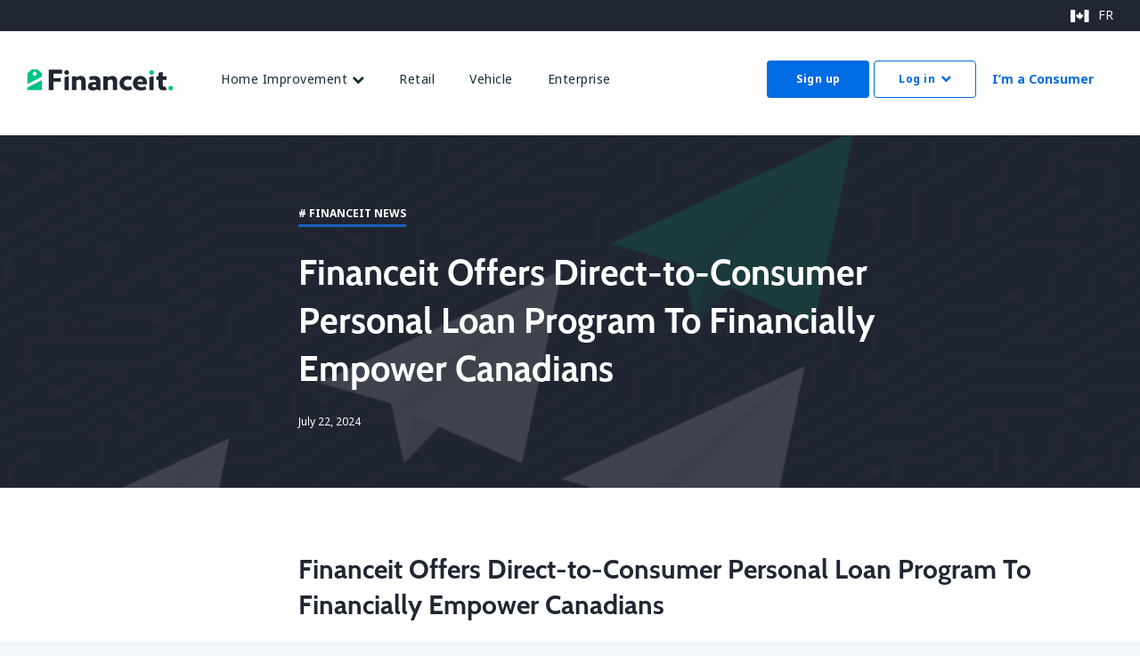

--- FILE ---
content_type: text/html; charset=UTF-8
request_url: https://www.financeit.io/financeit-direct-to-consumer-personal-loan-program/
body_size: 39860
content:
<!DOCTYPE html>
<html lang="en">
  <head>
    <meta charset="utf-8">
    <meta http-equiv="X-UA-Compatible" content="IE=edge">
    <meta name="viewport" content="width=device-width, initial-scale=1">

    <!-- Bootstrap -->
    <link href="https://www.financeit.io/wp-content/themes/financeit/css/bootstrap.min.css" rel="stylesheet">
    <!-- Font Awesome -->
    <link href="https://stackpath.bootstrapcdn.com/font-awesome/4.7.0/css/font-awesome.min.css" rel="stylesheet" integrity="sha384-wvfXpqpZZVQGK6TAh5PVlGOfQNHSoD2xbE+QkPxCAFlNEevoEH3Sl0sibVcOQVnN" crossorigin="anonymous">
    <!-- Slider -->
    <link href="https://www.financeit.io/wp-content/themes/financeit/css/slippry.css" rel="stylesheet">
    <!-- Custom -->
    <link href="https://www.financeit.io/wp-content/themes/financeit/style.css" rel="stylesheet">

    <!-- HTML5 shim and Respond.js for IE8 support of HTML5 elements and media queries -->
    <!-- WARNING: Respond.js doesn't work if you view the page via file:// -->
    <!--[if lt IE 9]>
      <script src="https://oss.maxcdn.com/html5shiv/3.7.3/html5shiv.min.js"></script>
      <script src="https://oss.maxcdn.com/respond/1.4.2/respond.min.js"></script>
    <![endif]-->
    
    <!-- jQuery (necessary for Bootstrap's JavaScript plugins) -->
    <script src="https://ajax.googleapis.com/ajax/libs/jquery/1.12.4/jquery.min.js"></script>
    <link href="https://fonts.googleapis.com/css?family=Noto+Sans:400,700" rel="stylesheet">
    <link href="https://www.financeit.io/wp-content/themes/financeit/css/responsiveslides.css" rel="stylesheet">   
    <meta name='robots' content='index, follow, max-image-preview:large, max-snippet:-1, max-video-preview:-1' />
	<style>img:is([sizes="auto" i], [sizes^="auto," i]) { contain-intrinsic-size: 3000px 1500px }</style>
	<link rel="alternate" hreflang="en" href="https://www.financeit.io/financeit-direct-to-consumer-personal-loan-program/" />
<link rel="alternate" hreflang="x-default" href="https://www.financeit.io/financeit-direct-to-consumer-personal-loan-program/" />

	<!-- This site is optimized with the Yoast SEO plugin v22.2 - https://yoast.com/wordpress/plugins/seo/ -->
	<title>Financeit Offers Direct-to-Consumer Personal Loan Program | Financeit</title>
	<meta name="description" content="Financeit Offers Direct-to-Consumer Personal Loan Program To Financially Empower Canadians" />
	<link rel="canonical" href="https://www.financeit.io/financeit-direct-to-consumer-personal-loan-program/" />
	<meta property="og:locale" content="en_US" />
	<meta property="og:type" content="article" />
	<meta property="og:title" content="Financeit Offers Direct-to-Consumer Personal Loan Program | Financeit" />
	<meta property="og:description" content="Financeit Offers Direct-to-Consumer Personal Loan Program To Financially Empower Canadians" />
	<meta property="og:url" content="https://www.financeit.io/financeit-direct-to-consumer-personal-loan-program/" />
	<meta property="og:site_name" content="Financeit" />
	<meta property="article:published_time" content="2024-07-22T12:34:22+00:00" />
	<meta property="article:modified_time" content="2024-07-22T13:38:19+00:00" />
	<meta property="og:image" content="https://www.financeit.io/wp-content/uploads/2022/10/unnamed.png" />
	<meta property="og:image:width" content="948" />
	<meta property="og:image:height" content="400" />
	<meta property="og:image:type" content="image/png" />
	<meta name="author" content="Eve Garwood" />
	<meta name="twitter:card" content="summary_large_image" />
	<meta name="twitter:label1" content="Written by" />
	<meta name="twitter:data1" content="Eve Garwood" />
	<meta name="twitter:label2" content="Est. reading time" />
	<meta name="twitter:data2" content="1 minute" />
	<!-- / Yoast SEO plugin. -->


<link rel='dns-prefetch' href='//www.financeit.io' />
<link rel="alternate" type="application/rss+xml" title="Financeit &raquo; Financeit Offers Direct-to-Consumer Personal Loan Program Comments Feed" href="https://www.financeit.io/financeit-direct-to-consumer-personal-loan-program/feed/" />
<script type="text/javascript">
/* <![CDATA[ */
window._wpemojiSettings = {"baseUrl":"https:\/\/s.w.org\/images\/core\/emoji\/15.1.0\/72x72\/","ext":".png","svgUrl":"https:\/\/s.w.org\/images\/core\/emoji\/15.1.0\/svg\/","svgExt":".svg","source":{"concatemoji":"https:\/\/www.financeit.io\/wp-includes\/js\/wp-emoji-release.min.js?ver=6.8"}};
/*! This file is auto-generated */
!function(i,n){var o,s,e;function c(e){try{var t={supportTests:e,timestamp:(new Date).valueOf()};sessionStorage.setItem(o,JSON.stringify(t))}catch(e){}}function p(e,t,n){e.clearRect(0,0,e.canvas.width,e.canvas.height),e.fillText(t,0,0);var t=new Uint32Array(e.getImageData(0,0,e.canvas.width,e.canvas.height).data),r=(e.clearRect(0,0,e.canvas.width,e.canvas.height),e.fillText(n,0,0),new Uint32Array(e.getImageData(0,0,e.canvas.width,e.canvas.height).data));return t.every(function(e,t){return e===r[t]})}function u(e,t,n){switch(t){case"flag":return n(e,"\ud83c\udff3\ufe0f\u200d\u26a7\ufe0f","\ud83c\udff3\ufe0f\u200b\u26a7\ufe0f")?!1:!n(e,"\ud83c\uddfa\ud83c\uddf3","\ud83c\uddfa\u200b\ud83c\uddf3")&&!n(e,"\ud83c\udff4\udb40\udc67\udb40\udc62\udb40\udc65\udb40\udc6e\udb40\udc67\udb40\udc7f","\ud83c\udff4\u200b\udb40\udc67\u200b\udb40\udc62\u200b\udb40\udc65\u200b\udb40\udc6e\u200b\udb40\udc67\u200b\udb40\udc7f");case"emoji":return!n(e,"\ud83d\udc26\u200d\ud83d\udd25","\ud83d\udc26\u200b\ud83d\udd25")}return!1}function f(e,t,n){var r="undefined"!=typeof WorkerGlobalScope&&self instanceof WorkerGlobalScope?new OffscreenCanvas(300,150):i.createElement("canvas"),a=r.getContext("2d",{willReadFrequently:!0}),o=(a.textBaseline="top",a.font="600 32px Arial",{});return e.forEach(function(e){o[e]=t(a,e,n)}),o}function t(e){var t=i.createElement("script");t.src=e,t.defer=!0,i.head.appendChild(t)}"undefined"!=typeof Promise&&(o="wpEmojiSettingsSupports",s=["flag","emoji"],n.supports={everything:!0,everythingExceptFlag:!0},e=new Promise(function(e){i.addEventListener("DOMContentLoaded",e,{once:!0})}),new Promise(function(t){var n=function(){try{var e=JSON.parse(sessionStorage.getItem(o));if("object"==typeof e&&"number"==typeof e.timestamp&&(new Date).valueOf()<e.timestamp+604800&&"object"==typeof e.supportTests)return e.supportTests}catch(e){}return null}();if(!n){if("undefined"!=typeof Worker&&"undefined"!=typeof OffscreenCanvas&&"undefined"!=typeof URL&&URL.createObjectURL&&"undefined"!=typeof Blob)try{var e="postMessage("+f.toString()+"("+[JSON.stringify(s),u.toString(),p.toString()].join(",")+"));",r=new Blob([e],{type:"text/javascript"}),a=new Worker(URL.createObjectURL(r),{name:"wpTestEmojiSupports"});return void(a.onmessage=function(e){c(n=e.data),a.terminate(),t(n)})}catch(e){}c(n=f(s,u,p))}t(n)}).then(function(e){for(var t in e)n.supports[t]=e[t],n.supports.everything=n.supports.everything&&n.supports[t],"flag"!==t&&(n.supports.everythingExceptFlag=n.supports.everythingExceptFlag&&n.supports[t]);n.supports.everythingExceptFlag=n.supports.everythingExceptFlag&&!n.supports.flag,n.DOMReady=!1,n.readyCallback=function(){n.DOMReady=!0}}).then(function(){return e}).then(function(){var e;n.supports.everything||(n.readyCallback(),(e=n.source||{}).concatemoji?t(e.concatemoji):e.wpemoji&&e.twemoji&&(t(e.twemoji),t(e.wpemoji)))}))}((window,document),window._wpemojiSettings);
/* ]]> */
</script>
<style id='wp-emoji-styles-inline-css' type='text/css'>

	img.wp-smiley, img.emoji {
		display: inline !important;
		border: none !important;
		box-shadow: none !important;
		height: 1em !important;
		width: 1em !important;
		margin: 0 0.07em !important;
		vertical-align: -0.1em !important;
		background: none !important;
		padding: 0 !important;
	}
</style>
<link rel='stylesheet' id='wp-block-library-css' href='https://www.financeit.io/wp-includes/css/dist/block-library/style.min.css?ver=6.8' type='text/css' media='all' />
<style id='classic-theme-styles-inline-css' type='text/css'>
/*! This file is auto-generated */
.wp-block-button__link{color:#fff;background-color:#32373c;border-radius:9999px;box-shadow:none;text-decoration:none;padding:calc(.667em + 2px) calc(1.333em + 2px);font-size:1.125em}.wp-block-file__button{background:#32373c;color:#fff;text-decoration:none}
</style>
<link rel='stylesheet' id='wpda_countdown_gutenberg_css-css' href='https://www.financeit.io/wp-content/plugins/widget-countdown/includes/gutenberg/style.css?ver=6.8' type='text/css' media='all' />
<style id='global-styles-inline-css' type='text/css'>
:root{--wp--preset--aspect-ratio--square: 1;--wp--preset--aspect-ratio--4-3: 4/3;--wp--preset--aspect-ratio--3-4: 3/4;--wp--preset--aspect-ratio--3-2: 3/2;--wp--preset--aspect-ratio--2-3: 2/3;--wp--preset--aspect-ratio--16-9: 16/9;--wp--preset--aspect-ratio--9-16: 9/16;--wp--preset--color--black: #000000;--wp--preset--color--cyan-bluish-gray: #abb8c3;--wp--preset--color--white: #ffffff;--wp--preset--color--pale-pink: #f78da7;--wp--preset--color--vivid-red: #cf2e2e;--wp--preset--color--luminous-vivid-orange: #ff6900;--wp--preset--color--luminous-vivid-amber: #fcb900;--wp--preset--color--light-green-cyan: #7bdcb5;--wp--preset--color--vivid-green-cyan: #00d084;--wp--preset--color--pale-cyan-blue: #8ed1fc;--wp--preset--color--vivid-cyan-blue: #0693e3;--wp--preset--color--vivid-purple: #9b51e0;--wp--preset--gradient--vivid-cyan-blue-to-vivid-purple: linear-gradient(135deg,rgba(6,147,227,1) 0%,rgb(155,81,224) 100%);--wp--preset--gradient--light-green-cyan-to-vivid-green-cyan: linear-gradient(135deg,rgb(122,220,180) 0%,rgb(0,208,130) 100%);--wp--preset--gradient--luminous-vivid-amber-to-luminous-vivid-orange: linear-gradient(135deg,rgba(252,185,0,1) 0%,rgba(255,105,0,1) 100%);--wp--preset--gradient--luminous-vivid-orange-to-vivid-red: linear-gradient(135deg,rgba(255,105,0,1) 0%,rgb(207,46,46) 100%);--wp--preset--gradient--very-light-gray-to-cyan-bluish-gray: linear-gradient(135deg,rgb(238,238,238) 0%,rgb(169,184,195) 100%);--wp--preset--gradient--cool-to-warm-spectrum: linear-gradient(135deg,rgb(74,234,220) 0%,rgb(151,120,209) 20%,rgb(207,42,186) 40%,rgb(238,44,130) 60%,rgb(251,105,98) 80%,rgb(254,248,76) 100%);--wp--preset--gradient--blush-light-purple: linear-gradient(135deg,rgb(255,206,236) 0%,rgb(152,150,240) 100%);--wp--preset--gradient--blush-bordeaux: linear-gradient(135deg,rgb(254,205,165) 0%,rgb(254,45,45) 50%,rgb(107,0,62) 100%);--wp--preset--gradient--luminous-dusk: linear-gradient(135deg,rgb(255,203,112) 0%,rgb(199,81,192) 50%,rgb(65,88,208) 100%);--wp--preset--gradient--pale-ocean: linear-gradient(135deg,rgb(255,245,203) 0%,rgb(182,227,212) 50%,rgb(51,167,181) 100%);--wp--preset--gradient--electric-grass: linear-gradient(135deg,rgb(202,248,128) 0%,rgb(113,206,126) 100%);--wp--preset--gradient--midnight: linear-gradient(135deg,rgb(2,3,129) 0%,rgb(40,116,252) 100%);--wp--preset--font-size--small: 13px;--wp--preset--font-size--medium: 20px;--wp--preset--font-size--large: 36px;--wp--preset--font-size--x-large: 42px;--wp--preset--spacing--20: 0.44rem;--wp--preset--spacing--30: 0.67rem;--wp--preset--spacing--40: 1rem;--wp--preset--spacing--50: 1.5rem;--wp--preset--spacing--60: 2.25rem;--wp--preset--spacing--70: 3.38rem;--wp--preset--spacing--80: 5.06rem;--wp--preset--shadow--natural: 6px 6px 9px rgba(0, 0, 0, 0.2);--wp--preset--shadow--deep: 12px 12px 50px rgba(0, 0, 0, 0.4);--wp--preset--shadow--sharp: 6px 6px 0px rgba(0, 0, 0, 0.2);--wp--preset--shadow--outlined: 6px 6px 0px -3px rgba(255, 255, 255, 1), 6px 6px rgba(0, 0, 0, 1);--wp--preset--shadow--crisp: 6px 6px 0px rgba(0, 0, 0, 1);}:where(.is-layout-flex){gap: 0.5em;}:where(.is-layout-grid){gap: 0.5em;}body .is-layout-flex{display: flex;}.is-layout-flex{flex-wrap: wrap;align-items: center;}.is-layout-flex > :is(*, div){margin: 0;}body .is-layout-grid{display: grid;}.is-layout-grid > :is(*, div){margin: 0;}:where(.wp-block-columns.is-layout-flex){gap: 2em;}:where(.wp-block-columns.is-layout-grid){gap: 2em;}:where(.wp-block-post-template.is-layout-flex){gap: 1.25em;}:where(.wp-block-post-template.is-layout-grid){gap: 1.25em;}.has-black-color{color: var(--wp--preset--color--black) !important;}.has-cyan-bluish-gray-color{color: var(--wp--preset--color--cyan-bluish-gray) !important;}.has-white-color{color: var(--wp--preset--color--white) !important;}.has-pale-pink-color{color: var(--wp--preset--color--pale-pink) !important;}.has-vivid-red-color{color: var(--wp--preset--color--vivid-red) !important;}.has-luminous-vivid-orange-color{color: var(--wp--preset--color--luminous-vivid-orange) !important;}.has-luminous-vivid-amber-color{color: var(--wp--preset--color--luminous-vivid-amber) !important;}.has-light-green-cyan-color{color: var(--wp--preset--color--light-green-cyan) !important;}.has-vivid-green-cyan-color{color: var(--wp--preset--color--vivid-green-cyan) !important;}.has-pale-cyan-blue-color{color: var(--wp--preset--color--pale-cyan-blue) !important;}.has-vivid-cyan-blue-color{color: var(--wp--preset--color--vivid-cyan-blue) !important;}.has-vivid-purple-color{color: var(--wp--preset--color--vivid-purple) !important;}.has-black-background-color{background-color: var(--wp--preset--color--black) !important;}.has-cyan-bluish-gray-background-color{background-color: var(--wp--preset--color--cyan-bluish-gray) !important;}.has-white-background-color{background-color: var(--wp--preset--color--white) !important;}.has-pale-pink-background-color{background-color: var(--wp--preset--color--pale-pink) !important;}.has-vivid-red-background-color{background-color: var(--wp--preset--color--vivid-red) !important;}.has-luminous-vivid-orange-background-color{background-color: var(--wp--preset--color--luminous-vivid-orange) !important;}.has-luminous-vivid-amber-background-color{background-color: var(--wp--preset--color--luminous-vivid-amber) !important;}.has-light-green-cyan-background-color{background-color: var(--wp--preset--color--light-green-cyan) !important;}.has-vivid-green-cyan-background-color{background-color: var(--wp--preset--color--vivid-green-cyan) !important;}.has-pale-cyan-blue-background-color{background-color: var(--wp--preset--color--pale-cyan-blue) !important;}.has-vivid-cyan-blue-background-color{background-color: var(--wp--preset--color--vivid-cyan-blue) !important;}.has-vivid-purple-background-color{background-color: var(--wp--preset--color--vivid-purple) !important;}.has-black-border-color{border-color: var(--wp--preset--color--black) !important;}.has-cyan-bluish-gray-border-color{border-color: var(--wp--preset--color--cyan-bluish-gray) !important;}.has-white-border-color{border-color: var(--wp--preset--color--white) !important;}.has-pale-pink-border-color{border-color: var(--wp--preset--color--pale-pink) !important;}.has-vivid-red-border-color{border-color: var(--wp--preset--color--vivid-red) !important;}.has-luminous-vivid-orange-border-color{border-color: var(--wp--preset--color--luminous-vivid-orange) !important;}.has-luminous-vivid-amber-border-color{border-color: var(--wp--preset--color--luminous-vivid-amber) !important;}.has-light-green-cyan-border-color{border-color: var(--wp--preset--color--light-green-cyan) !important;}.has-vivid-green-cyan-border-color{border-color: var(--wp--preset--color--vivid-green-cyan) !important;}.has-pale-cyan-blue-border-color{border-color: var(--wp--preset--color--pale-cyan-blue) !important;}.has-vivid-cyan-blue-border-color{border-color: var(--wp--preset--color--vivid-cyan-blue) !important;}.has-vivid-purple-border-color{border-color: var(--wp--preset--color--vivid-purple) !important;}.has-vivid-cyan-blue-to-vivid-purple-gradient-background{background: var(--wp--preset--gradient--vivid-cyan-blue-to-vivid-purple) !important;}.has-light-green-cyan-to-vivid-green-cyan-gradient-background{background: var(--wp--preset--gradient--light-green-cyan-to-vivid-green-cyan) !important;}.has-luminous-vivid-amber-to-luminous-vivid-orange-gradient-background{background: var(--wp--preset--gradient--luminous-vivid-amber-to-luminous-vivid-orange) !important;}.has-luminous-vivid-orange-to-vivid-red-gradient-background{background: var(--wp--preset--gradient--luminous-vivid-orange-to-vivid-red) !important;}.has-very-light-gray-to-cyan-bluish-gray-gradient-background{background: var(--wp--preset--gradient--very-light-gray-to-cyan-bluish-gray) !important;}.has-cool-to-warm-spectrum-gradient-background{background: var(--wp--preset--gradient--cool-to-warm-spectrum) !important;}.has-blush-light-purple-gradient-background{background: var(--wp--preset--gradient--blush-light-purple) !important;}.has-blush-bordeaux-gradient-background{background: var(--wp--preset--gradient--blush-bordeaux) !important;}.has-luminous-dusk-gradient-background{background: var(--wp--preset--gradient--luminous-dusk) !important;}.has-pale-ocean-gradient-background{background: var(--wp--preset--gradient--pale-ocean) !important;}.has-electric-grass-gradient-background{background: var(--wp--preset--gradient--electric-grass) !important;}.has-midnight-gradient-background{background: var(--wp--preset--gradient--midnight) !important;}.has-small-font-size{font-size: var(--wp--preset--font-size--small) !important;}.has-medium-font-size{font-size: var(--wp--preset--font-size--medium) !important;}.has-large-font-size{font-size: var(--wp--preset--font-size--large) !important;}.has-x-large-font-size{font-size: var(--wp--preset--font-size--x-large) !important;}
:where(.wp-block-post-template.is-layout-flex){gap: 1.25em;}:where(.wp-block-post-template.is-layout-grid){gap: 1.25em;}
:where(.wp-block-columns.is-layout-flex){gap: 2em;}:where(.wp-block-columns.is-layout-grid){gap: 2em;}
:root :where(.wp-block-pullquote){font-size: 1.5em;line-height: 1.6;}
</style>
<link rel='stylesheet' id='contact-form-7-css' href='https://www.financeit.io/wp-content/plugins/contact-form-7/includes/css/styles.css?ver=6.0.6' type='text/css' media='all' />
<link rel='stylesheet' id='wpml-legacy-horizontal-list-0-css' href='https://www.financeit.io/wp-content/plugins/sitepress-multilingual-cms/templates/language-switchers/legacy-list-horizontal/style.min.css?ver=1' type='text/css' media='all' />
<link rel='stylesheet' id='wpml-legacy-vertical-list-0-css' href='https://www.financeit.io/wp-content/plugins/sitepress-multilingual-cms/templates/language-switchers/legacy-list-vertical/style.min.css?ver=1' type='text/css' media='all' />
<style id='wpml-legacy-vertical-list-0-inline-css' type='text/css'>
.wpml-ls-sidebars-footer-language{background-color:#ffffff;}.wpml-ls-sidebars-footer-language, .wpml-ls-sidebars-footer-language .wpml-ls-sub-menu, .wpml-ls-sidebars-footer-language a {border-color:#cdcdcd;}.wpml-ls-sidebars-footer-language a, .wpml-ls-sidebars-footer-language .wpml-ls-sub-menu a, .wpml-ls-sidebars-footer-language .wpml-ls-sub-menu a:link, .wpml-ls-sidebars-footer-language li:not(.wpml-ls-current-language) .wpml-ls-link, .wpml-ls-sidebars-footer-language li:not(.wpml-ls-current-language) .wpml-ls-link:link {color:#444444;background-color:#ffffff;}.wpml-ls-sidebars-footer-language .wpml-ls-sub-menu a:hover,.wpml-ls-sidebars-footer-language .wpml-ls-sub-menu a:focus, .wpml-ls-sidebars-footer-language .wpml-ls-sub-menu a:link:hover, .wpml-ls-sidebars-footer-language .wpml-ls-sub-menu a:link:focus {color:#000000;background-color:#eeeeee;}.wpml-ls-sidebars-footer-language .wpml-ls-current-language > a {color:#444444;background-color:#ffffff;}.wpml-ls-sidebars-footer-language .wpml-ls-current-language:hover>a, .wpml-ls-sidebars-footer-language .wpml-ls-current-language>a:focus {color:#000000;background-color:#eeeeee;}
.wpml-ls-sidebars-footer-language-fr{background-color:#ffffff;}.wpml-ls-sidebars-footer-language-fr, .wpml-ls-sidebars-footer-language-fr .wpml-ls-sub-menu, .wpml-ls-sidebars-footer-language-fr a {border-color:#cdcdcd;}.wpml-ls-sidebars-footer-language-fr a, .wpml-ls-sidebars-footer-language-fr .wpml-ls-sub-menu a, .wpml-ls-sidebars-footer-language-fr .wpml-ls-sub-menu a:link, .wpml-ls-sidebars-footer-language-fr li:not(.wpml-ls-current-language) .wpml-ls-link, .wpml-ls-sidebars-footer-language-fr li:not(.wpml-ls-current-language) .wpml-ls-link:link {color:#444444;background-color:#ffffff;}.wpml-ls-sidebars-footer-language-fr .wpml-ls-sub-menu a:hover,.wpml-ls-sidebars-footer-language-fr .wpml-ls-sub-menu a:focus, .wpml-ls-sidebars-footer-language-fr .wpml-ls-sub-menu a:link:hover, .wpml-ls-sidebars-footer-language-fr .wpml-ls-sub-menu a:link:focus {color:#000000;background-color:#eeeeee;}.wpml-ls-sidebars-footer-language-fr .wpml-ls-current-language > a {color:#444444;background-color:#ffffff;}.wpml-ls-sidebars-footer-language-fr .wpml-ls-current-language:hover>a, .wpml-ls-sidebars-footer-language-fr .wpml-ls-current-language>a:focus {color:#000000;background-color:#eeeeee;}
</style>
<link rel='stylesheet' id='custom-css' href='https://www.financeit.io/wp-content/themes/financeit/css/blog.css?ver=6.8' type='text/css' media='all' />
<link rel='stylesheet' id='heateor_sss_frontend_css-css' href='https://www.financeit.io/wp-content/plugins/sassy-social-share/public/css/sassy-social-share-public.css?ver=3.3.59' type='text/css' media='all' />
<style id='heateor_sss_frontend_css-inline-css' type='text/css'>
.heateor_sss_button_instagram span.heateor_sss_svg,a.heateor_sss_instagram span.heateor_sss_svg{background:radial-gradient(circle at 30% 107%,#fdf497 0,#fdf497 5%,#fd5949 45%,#d6249f 60%,#285aeb 90%)}.heateor_sss_horizontal_sharing .heateor_sss_svg,.heateor_sss_standard_follow_icons_container .heateor_sss_svg{color:#fff;border-width:0px;border-style:solid;border-color:transparent}.heateor_sss_horizontal_sharing .heateorSssTCBackground{color:#666}.heateor_sss_horizontal_sharing span.heateor_sss_svg:hover,.heateor_sss_standard_follow_icons_container span.heateor_sss_svg:hover{border-color:transparent;}.heateor_sss_vertical_sharing span.heateor_sss_svg,.heateor_sss_floating_follow_icons_container span.heateor_sss_svg{color:#fff;border-width:0px;border-style:solid;border-color:transparent;}.heateor_sss_vertical_sharing .heateorSssTCBackground{color:#666;}.heateor_sss_vertical_sharing span.heateor_sss_svg:hover,.heateor_sss_floating_follow_icons_container span.heateor_sss_svg:hover{border-color:transparent;}@media screen and (max-width:783px) {.heateor_sss_vertical_sharing{display:none!important}}div.heateor_sss_mobile_footer{display:none;}@media screen and (max-width:783px){div.heateor_sss_bottom_sharing .heateorSssTCBackground{background-color:white}div.heateor_sss_bottom_sharing{width:100%!important;left:0!important;}div.heateor_sss_bottom_sharing a{width:11.111111111111% !important;}div.heateor_sss_bottom_sharing .heateor_sss_svg{width: 100% !important;}div.heateor_sss_bottom_sharing div.heateorSssTotalShareCount{font-size:1em!important;line-height:28px!important}div.heateor_sss_bottom_sharing div.heateorSssTotalShareText{font-size:.7em!important;line-height:0px!important}div.heateor_sss_mobile_footer{display:block;height:40px;}.heateor_sss_bottom_sharing{padding:0!important;display:block!important;width:auto!important;bottom:-2px!important;top: auto!important;}.heateor_sss_bottom_sharing .heateor_sss_square_count{line-height:inherit;}.heateor_sss_bottom_sharing .heateorSssSharingArrow{display:none;}.heateor_sss_bottom_sharing .heateorSssTCBackground{margin-right:1.1em!important}}.social-share{
  margin-top: 48px;
}
.share-line{
  border-top: 1px #D8D8D8 solid;
  padding-bottom: 48px;
  margin: auto;
  text-align: center
}
.social-buttons-container p{
  font-family: Noto Sans;
  font-size: 14px;
  line-height: 19px;
  text-align: center;
  padding-bottom: 24px
}
ul.heateor_sss_follow_ul li.heateorSssSharingRound, ul.heateor_sss_sharing_ul li.heateorSssSharingRound{
 margin: 0px 7px !important;
}
.heateorSssEmailSvg {
  background-color: #02b77b !important;
  border-radius: 4px !important;
}div.heateor_sss_sharing_title{text-align:center}div.heateor_sss_sharing_ul{width:100%;text-align:center;}div.heateor_sss_horizontal_sharing div.heateor_sss_sharing_ul a{float:none!important;display:inline-block;}
</style>
<link rel='stylesheet' id='cf7cf-style-css' href='https://www.financeit.io/wp-content/plugins/cf7-conditional-fields/style.css?ver=2.5.11' type='text/css' media='all' />
<link rel='stylesheet' id='__EPYT__style-css' href='https://www.financeit.io/wp-content/plugins/youtube-embed-plus/styles/ytprefs.min.css?ver=14.2.1' type='text/css' media='all' />
<style id='__EPYT__style-inline-css' type='text/css'>

                .epyt-gallery-thumb {
                        width: 33.333%;
                }
                
</style>
<script type="text/javascript" src="https://www.financeit.io/wp-includes/js/jquery/jquery.min.js?ver=3.7.1" id="jquery-core-js"></script>
<script type="text/javascript" src="https://www.financeit.io/wp-includes/js/jquery/jquery-migrate.min.js?ver=3.4.1" id="jquery-migrate-js"></script>
<script type="text/javascript" src="https://www.financeit.io/wp-content/plugins/handl-utm-grabber/js/js.cookie.js?ver=6.8" id="js.cookie-js"></script>
<script type="text/javascript" id="handl-utm-grabber-js-extra">
/* <![CDATA[ */
var handl_utm = [];
/* ]]> */
</script>
<script type="text/javascript" src="https://www.financeit.io/wp-content/plugins/handl-utm-grabber/js/handl-utm-grabber.js?ver=6.8" id="handl-utm-grabber-js"></script>
<script type="text/javascript" id="tp-js-js-extra">
/* <![CDATA[ */
var trustpilot_settings = {"key":"6csn6tB5SDw5uuM7","TrustpilotScriptUrl":"https:\/\/invitejs.trustpilot.com\/tp.min.js","IntegrationAppUrl":"\/\/ecommscript-integrationapp.trustpilot.com","PreviewScriptUrl":"\/\/ecommplugins-scripts.trustpilot.com\/v2.1\/js\/preview.min.js","PreviewCssUrl":"\/\/ecommplugins-scripts.trustpilot.com\/v2.1\/css\/preview.min.css","PreviewWPCssUrl":"\/\/ecommplugins-scripts.trustpilot.com\/v2.1\/css\/preview_wp.css","WidgetScriptUrl":"\/\/widget.trustpilot.com\/bootstrap\/v5\/tp.widget.bootstrap.min.js"};
/* ]]> */
</script>
<script type="text/javascript" src="https://www.financeit.io/wp-content/plugins/trustpilot-reviews/review/assets/js/headerScript.min.js?ver=1.0&#039; async=&#039;async" id="tp-js-js"></script>
<script type="text/javascript" id="__ytprefs__-js-extra">
/* <![CDATA[ */
var _EPYT_ = {"ajaxurl":"https:\/\/www.financeit.io\/wp-admin\/admin-ajax.php","security":"6304ed23ca","gallery_scrolloffset":"20","eppathtoscripts":"https:\/\/www.financeit.io\/wp-content\/plugins\/youtube-embed-plus\/scripts\/","eppath":"https:\/\/www.financeit.io\/wp-content\/plugins\/youtube-embed-plus\/","epresponsiveselector":"[\"iframe.__youtube_prefs__\"]","epdovol":"1","version":"14.2.1","evselector":"iframe.__youtube_prefs__[src], iframe[src*=\"youtube.com\/embed\/\"], iframe[src*=\"youtube-nocookie.com\/embed\/\"]","ajax_compat":"","maxres_facade":"eager","ytapi_load":"light","pause_others":"","stopMobileBuffer":"1","facade_mode":"","not_live_on_channel":"","vi_active":"","vi_js_posttypes":[]};
/* ]]> */
</script>
<script type="text/javascript" src="https://www.financeit.io/wp-content/plugins/youtube-embed-plus/scripts/ytprefs.min.js?ver=14.2.1" id="__ytprefs__-js"></script>
<link rel="https://api.w.org/" href="https://www.financeit.io/wp-json/" /><link rel="alternate" title="JSON" type="application/json" href="https://www.financeit.io/wp-json/wp/v2/posts/15258" /><link rel="EditURI" type="application/rsd+xml" title="RSD" href="https://www.financeit.io/xmlrpc.php?rsd" />
<meta name="generator" content="WordPress 6.8" />
<link rel='shortlink' href='https://www.financeit.io/?p=15258' />
<link rel="alternate" title="oEmbed (JSON)" type="application/json+oembed" href="https://www.financeit.io/wp-json/oembed/1.0/embed?url=https%3A%2F%2Fwww.financeit.io%2Ffinanceit-direct-to-consumer-personal-loan-program%2F" />
<link rel="alternate" title="oEmbed (XML)" type="text/xml+oembed" href="https://www.financeit.io/wp-json/oembed/1.0/embed?url=https%3A%2F%2Fwww.financeit.io%2Ffinanceit-direct-to-consumer-personal-loan-program%2F&#038;format=xml" />
<meta name="generator" content="WPML ver:4.7.6 stt:64,1,4;" />
<!-- Google tag (gtag.js) -->
<script async src="https://www.googletagmanager.com/gtag/js?id=AW-763953675"></script>
<script>
  window.dataLayer = window.dataLayer || [];
  function gtag(){dataLayer.push(arguments);}
  gtag('js', new Date());

  gtag('config', 'AW-763953675');
</script>
<!-- Google tag (gtag.js) -->
<script async src="https://www.googletagmanager.com/gtag/js?id=G-STSVSPRE97"></script>
<script>
  window.dataLayer = window.dataLayer || [];
  function gtag(){dataLayer.push(arguments);}
  gtag('js', new Date());

  gtag('config', 'G-STSVSPRE97');
</script>
<script src="//assets.adobedtm.com/175f7caa2b90/5a0543d66ae9/launch-cea730a9f1bb.min.js" async></script>


<!-- This site is optimized with the Schema plugin v1.7.9.6 - https://schema.press -->
<script type="application/ld+json">{"@context":"https:\/\/schema.org\/","@type":"BlogPosting","mainEntityOfPage":{"@type":"WebPage","@id":"https:\/\/www.financeit.io\/financeit-direct-to-consumer-personal-loan-program\/"},"url":"https:\/\/www.financeit.io\/financeit-direct-to-consumer-personal-loan-program\/","headline":"Financeit Offers Direct-to-Consumer Personal Loan Program","datePublished":"2024-07-22T08:34:22-04:00","dateModified":"2024-07-22T09:38:19-04:00","publisher":{"@type":"Organization","@id":"https:\/\/www.financeit.io\/#organization","name":"Financeit","logo":{"@type":"ImageObject","url":"https:\/\/www.financeit.io\/wp-content\/uploads\/2019\/01\/financeit-login-logo.png","width":600,"height":60}},"image":{"@type":"ImageObject","url":"https:\/\/www.financeit.io\/wp-content\/uploads\/2022\/10\/unnamed.png","width":948,"height":400},"articleSection":"Financeit News","author":{"@type":"Person","name":"Eve Garwood","url":"https:\/\/www.financeit.io\/author\/steve\/","image":{"@type":"ImageObject","url":"https:\/\/secure.gravatar.com\/avatar\/3db6ca7094ab61e12630428bf65364c493660ab1f94922c11f61c8fa9c94f4a6?s=96&d=mm&r=g","height":96,"width":96}}}</script>

<link rel="icon" href="https://www.financeit.io/wp-content/uploads/2020/02/logo-tag.png" sizes="32x32" />
<link rel="icon" href="https://www.financeit.io/wp-content/uploads/2020/02/logo-tag.png" sizes="192x192" />
<link rel="apple-touch-icon" href="https://www.financeit.io/wp-content/uploads/2020/02/logo-tag.png" />
<meta name="msapplication-TileImage" content="https://www.financeit.io/wp-content/uploads/2020/02/logo-tag.png" />
		<style type="text/css" id="wp-custom-css">
			body.en #menu-item-313, body.en #menu-item-2230{
	margin-bottom: 40px;
}


header.scrolled ul.login-menu li a {
	line-height: 16px !important;
}

.navigation-cta-section {
	display: flex;
	align-items: center;
	justify-content: flex-end;
}


.navigation-cta-section a.consumer-link { font-family: 'Noto Sans',sans-serif;
	text-decoration: none;
	padding-left: 9px;
	margin-left: 9px;
	font-size: 14px;
	font-weight: bold;
	white-space: nowrap;
}

.navigation-cta-section a.consumer-link:hover { color: #1d60bf;
}

.navigation-cta-section .dropdown .dropdown-toggle {
	display: flex;
	justify-content: center;
	align-items: center;
	line-height: 38px;
}

.navigation-cta-section .dropdown .dropdown-toggle i {
	margin-left: 6px;
	margin-top: -3px;
}

.navigation-cta-section .dropdown .dropdown-toggle:focus {
	    outline: 5px auto -webkit-focus-ring-color;
    outline-offset: -2px;
}

.login-menu {
	width: 280px;
	margin: 0px;
	padding: 0px;
	left: initial;
	right: 0;
}

.login-menu h4 {
	margin: 0px;
	font-family: 'Noto Sans';
	font-weight: bold;
	font-size: 14px;
	color: #006be3;
	margin-bottom: 6px
}

.login-menu li span {
	white-space: normal;
	font-family: 'Noto Sans';
	line-height: 18px;
	font-size: 12px;
	color: #515661;
	letter-spacing: 0px;
;
}
ul.login-menu li {
	display: flex; flex-direction: column; padding: 24px; margin: 0px;
}

ul.login-menu li:first-child {
	 border-bottom: 1px solid #d3d9e2
}
ul.login-menu li :after {
	content: none;
	
}

ul.login-menu li:hover {
	background: #ebf4fd
}
ul.login-menu li a {
	line-height: 16px !important;
	margin: 0px;
	padding: 0px;
}

ul.login-menu>li>a:hover {
	background: #ebf4fd;
}

.open>.dropdown-toggle i:before {
	content: '\f077'
}
.open>.dropdown-menu {display: flex !important; flex-direction: column;}

.navigation-cta-section.for-consumers {
	margin-top: 34px;
}

header.scrolled .navigation-cta-section.for-consumers {
	margin-top: 16px;
}

.navigation-cta-section.for-consumers .login-menu {
	left: initial;
	right: 0;
}


.widgettitle{
    font-family: "Cabin Bold",sans-serif;
    margin-top: 0;
    font-size: 18px;
    text-align: left;
		color: #fff;
}

/* blog post tiles on tablet */
@media (min-width: 768px) and (max-width: 847px) {
  section#content .blog .wrapper {
  background: #fff;
  padding: 15px;
  height: 185px !important
  }
}		</style>
		    <!-- Code snippet to speed up Google Fonts rendering: googlefonts.3perf.com Noto-->
    <link rel="dns-prefetch" href="https://fonts.gstatic.com">
    <link rel="preconnect" href="https://fonts.gstatic.com" crossorigin="anonymous">
    <link rel="prefetch" href="https://fonts.googleapis.com/css?family=Noto+Sans:400,700" as="fetch" crossorigin="anonymous">
    <script type="text/javascript">
    !function(e,n,t){"use strict";var o="https://fonts.googleapis.com/css?family=Noto+Sans:400,700",r="__3perf_googleFonts_11d08";function c(e){(n.head||n.body).appendChild(e)}function a(){var e=n.createElement("link");e.href=o,e.rel="stylesheet",c(e)}function f(e){if(!n.getElementById(r)){var t=n.createElement("style");t.id=r,c(t)}n.getElementById(r).innerHTML=e}e.FontFace&&e.FontFace.prototype.hasOwnProperty("display")?(t[r]&&f(t[r]),fetch(o).then(function(e){return e.text()}).then(function(e){return e.replace(/@font-face {/g,"@font-face{font-display:swap;")}).then(function(e){return t[r]=e}).then(f).catch(a)):a()}(window,document,localStorage);
    </script>
    <!-- End of code snippet for Google Fonts -->
    <!-- Code snippet to speed up Google Fonts rendering: googlefonts.3perf.com Cabin -->
    <link rel="dns-prefetch" href="https://fonts.gstatic.com">
    <link rel="preconnect" href="https://fonts.gstatic.com" crossorigin="anonymous">
    <link rel="prefetch" href="https://fonts.googleapis.com/css?family=Cabin:600,700&display=swap" as="fetch" crossorigin="anonymous">
    <script type="text/javascript">
    !function(e,n,t){"use strict";var o="https://fonts.googleapis.com/css?family=Cabin&display=swap",r="__3perf_googleFonts_d4eb";function c(e){(n.head||n.body).appendChild(e)}function a(){var e=n.createElement("link");e.href=o,e.rel="stylesheet",c(e)}function f(e){if(!n.getElementById(r)){var t=n.createElement("style");t.id=r,c(t)}n.getElementById(r).innerHTML=e}e.FontFace&&e.FontFace.prototype.hasOwnProperty("display")?(t[r]&&f(t[r]),fetch(o).then(function(e){return e.text()}).then(function(e){return e.replace(/@font-face {/g,"@font-face{font-display:swap;")}).then(function(e){return t[r]=e}).then(f).catch(a)):a()}(window,document,localStorage);
    </script>
    <!-- End of code snippet for Google Fonts -->
    <!-- Google Tag Manager -->
    <script>(function(w,d,s,l,i){w[l]=w[l]||[];w[l].push({'gtm.start':
    new Date().getTime(),event:'gtm.js'});var f=d.getElementsByTagName(s)[0],
    j=d.createElement(s),dl=l!='dataLayer'?'&l='+l:'';j.async=true;j.src=
    'https://www.googletagmanager.com/gtm.js?id='+i+dl;f.parentNode.insertBefore(j,f);
    })(window,document,'script','dataLayer','GTM-KHTL879');</script>
    <script>(function(w,d,s,l,i){w[l]=w[l]||[];w[l].push({'gtm.start':
    new Date().getTime(),event:'gtm.js'});var f=d.getElementsByTagName(s)[0],
    j=d.createElement(s),dl=l!='dataLayer'?'&l='+l:'';j.async=true;j.src=
    'https://www.googletagmanager.com/gtm.js?id='+i+dl;f.parentNode.insertBefore(j,f);
    })(window,document,'script','dataLayer','GTM-T3SHXQ7J');</script>
    <!-- End Google Tag Manager -->
    <!-- additional google tracking code -->
    <script> (function(i,s,o,g,r,a,m){i['GoogleAnalyticsObject']=r;i[r]=i[r]||function(){
    (i[r].q=i[r].q||[]).push(arguments)},i[r].l=1*new Date();a=s.createElement(o),
    m=s.getElementsByTagName(o)[0];a.async=1;a.src=g;m.parentNode.insertBefore(a,m)
    })(window,document,'script','//www.google-analytics.com/analytics.js','ga');
    ga('create', 'UA-17962548-2', 'auto', {'allowLinker': true});
    ga('require', 'linker');
    ga('linker:autoLink', ['financeit.ca'] );
    ga('send', 'pageview');
   </script>
    <!--  end tracking code -->
   
   <!-- Snowplow snippet -->
   <script> 
    var snowplowUrl = "https://snowplow.testfinanceit.com";
    var site_hostname = window.location.hostname;
    if (site_hostname == "www.financeit.io") {    
	    snowplowUrl = "https://snowplow.financeit.ca";
    }

    (function(p,l,o,w,i,n,g){if(!p[i]){p.GlobalSnowplowNamespace=p.GlobalSnowplowNamespace||[];
    p.GlobalSnowplowNamespace.push(i);p[i]=function(){(p[i].q=p[i].q||[]).push(arguments)
    };p[i].q=p[i].q||[];n=l.createElement(o);g=l.getElementsByTagName(o)[0];n.async=1;
    n.src=w;g.parentNode.insertBefore(n,g)}}(window,document,"script","//d3gu1sdmj1hejc.cloudfront.net/3.1.0/lpwj4kyk.js","snowplow"));
    snowplow('newTracker', 'fit_marketing_frontend_snowplow', snowplowUrl, {
      appId: 'financeit-marketing',
      platform: 'web',
      cookieDomain: null,
      discoverRootDomain: true,
      cookieName: '_sp_',
      cookieSameSite: 'None',
      cookieSecure: true,
      encodeBase64: true,
      respectDoNotTrack: true,
      eventMethod: 'post',
      bufferSize: 1,
      maxPostBytes: 40000,
      cookieLifetime: 63072000,
      stateStorageStrategy: 'cookieAndLocalStorage',
      maxLocalStorageQueueSize: 1000,
      resetActivityTrackingOnPageView: true,
      connectionTimeout: 5000,
      anonymousTracking: false,
      contexts: {
        webPage: true,
        performanceTiming: true,
        gaCookies: true,
        geolocation: false,
        clientHints: true,
      }
    });
    const config = {
      fields: {
        filter: function (elt) {
          return !elt.classList.contains("private")
        }
      }
    };
    snowplow('enableActivityTracking', { minimumVisitLength: 5, heartbeatDelay: 10 }); //for performance tracking
    snowplow('trackPageView');
    snowplow('enableLinkClickTracking');
    snowplow('enableFormTracking',  { options: config });
    snowplow('crossDomainLinker', function(linkElement) {
      return /^https:\/\/financeit\.ca/.test(linkElement.href);
    });
    </script>
    <!--  end Snowplow tracking code -->   


   
    <!-- Google site verification -->
    <meta name="google-site-verification" content="conBmRvR9PwqfhJamE7PX6Eme9puE9by1nB6TF55Vkw" />
    <!--     end Google site verification -->
    <!-- Global site tag (gtag.js) - Google Ads: 763953675 --> <script async src="https://www.googletagmanager.com/gtag/js?id=AW-763953675"></script> <script> window.dataLayer = window.dataLayer || []; function gtag(){dataLayer.push(arguments);} gtag('js', new Date()); gtag('config', 'AW-763953675'); </script>
     <script> gtag('event', 'page_view', { 'send_to': 'AW-763953675', 'dynx_itemid': 'replace with value', 'dynx_itemid2': 'replace with value', 'dynx_pagetype': 'replace with value', 'dynx_totalvalue': 'replace with value', 'user_id': 'replace with value' }); </script>
    <!--    end site tag -->
    <!-- Facebook Pixel Code -->
    <script>
      !function(f,b,e,v,n,t,s)
      {if(f.fbq)return;n=f.fbq=function(){n.callMethod?
      n.callMethod.apply(n,arguments):n.queue.push(arguments)};
      if(!f._fbq)f._fbq=n;n.push=n;n.loaded=!0;n.version='2.0';
      n.queue=[];t=b.createElement(e);t.async=!0;
      t.src=v;s=b.getElementsByTagName(e)[0];
      s.parentNode.insertBefore(t,s)}(window, document,'script',
      'https://connect.facebook.net/en_US/fbevents.js');
      fbq('init', '2197461077246231');
      fbq('track', 'PageView');
    </script>
    <noscript><img height="1" width="1" style="display:none"
      src="https://www.facebook.com/tr?id=2197461077246231&ev=PageView&noscript=1"
    /></noscript>
    <!-- End Facebook Pixel Code -->
    <!--  pardot tracking starts -->
    <script type="text/javascript">
    piAId = '50012';
    piCId = '46633';
    piHostname = 'pi.pardot.com';

    (function() {
        function async_load(){
            var s = document.createElement('script'); s.type = 'text/javascript';
            s.src = ('https:' == document.location.protocol ? 'https://pi' : 'http://cdn') + '.pardot.com/pd.js';
            var c = document.getElementsByTagName('script')[0]; c.parentNode.insertBefore(s, c);
        }
        if(window.attachEvent) { window.attachEvent('onload', async_load); }
        else { window.addEventListener('load', async_load, false); }
    })();
    </script>
    <!--  end pardot tracking -->
   
    <!--  Pendo tracking starts -->
    <script>
    (function(apiKey){
        (function(p,e,n,d,o){var v,w,x,y,z;o=p[d]=p[d]||{};o._q=[];
        v=['initialize','identify','updateOptions','pageLoad'];for(w=0,x=v.length;w<x;++w)(function(m){
            o[m]=o[m]||function(){o._q[m===v[0]?'unshift':'push']([m].concat([].slice.call(arguments,0)));};})(v[w]);
            y=e.createElement(n);y.async=!0;y.src='https://cdn.pendo.io/agent/static/'+apiKey+'/pendo.js';
            z=e.getElementsByTagName(n)[0];z.parentNode.insertBefore(y,z);})(window,document,'script','pendo');
            pendo.initialize({
                visitor: {
                    id: 'VISITOR-UNIQUE-ID',
                    productLine: "FIT-MarketingSite",
                    visitorType: "FIT-MarketingSite - Visitor"
                },
                account: {
                    id: 'Special-FIT-MarketingSite',
                }
            });
    })('7e23e562-da7f-4100-65ce-ff3577b49344');
    </script>
    <!--  end Pendo tracking -->

   <!--  linked in tracking code --> 
   <script type="text/javascript">_linkedin_partner_id = "1517266";window._linkedin_data_partner_ids = window._linkedin_data_partner_ids || [];window._linkedin_data_partner_ids.push(_linkedin_partner_id);</script><script type="text/javascript">(function(){var s = document.getElementsByTagName("script")[0];var b = document.createElement("script");b.type = "text/javascript";b.async = true;b.src = "https://snap.licdn.com/li.lms-analytics/insight.min.js";s.parentNode.insertBefore(b, s);})();</script><noscript><img height="1" width="1" style="display:none;" alt="" src="https://px.ads.linkedin.com/collect/?pid=1517266&fmt=gif" /></noscript>
   <!-- end linkedin tracking -->
   <!-- Leadfeeder trial  -->
   <script> (function(){ window.ldfdr = window.ldfdr || {}; (function(d, s, ss, fs){ fs = d.getElementsByTagName(s)[0]; function ce(src){ var cs = d.createElement(s); cs.src = src; setTimeout(function(){fs.parentNode.insertBefore(cs,fs)}, 1); } ce(ss); })(document, 'script', 'https://sc.lfeeder.com/lftracker_v1_lYNOR8xWMKeaWQJZ.js'); })(); </script>
   <!-- Leadfeedr trial ends -->
  </head>
    <body class=" en page-15258   ">
    <!-- Google Tag Manager (noscript) -->
    <noscript><iframe src="https://www.googletagmanager.com/ns.html?id=GTM-KHTL879"
    height="0" width="0" style="display:none;visibility:hidden"></iframe></noscript>
    <noscript><iframe src="https://www.googletagmanager.com/ns.html?id=GTM-T3SHXQ7J" height="0" width="0" style="display:none;visibility:hidden"></iframe></noscript>
    <!-- End Google Tag Manager (noscript) -->
    <header id="main-header">
      <!-- This is a header -->
      <div class="language-banner">
        <div class="container">
                                <a class="language-link" href="https://www.financeit.io/financeit-direct-to-consumer-personal-loan-program/?lang=fr">
              <img alt="Canada flag" src="https://www.financeit.io/wp-content/themes/financeit/img/flag-ca.svg">
              <span>FR</span>
            </a>
                  </div>
      </div>
      <div class="container">
        <div class="row">
          <div class="col-lg-2 col-md-12">
            <a href="https://www.financeit.io">
              <img src="https://www.financeit.io/wp-content/themes/financeit/img/logo-2020.svg" title="Financeit Company Logo"  alt="Financeit logo" class="logo-desktop"/>
            </a>
            <div class="menu-toggle-wrapper">
                              <a class="language-link" href="https://www.financeit.io/financeit-direct-to-consumer-personal-loan-program/?lang=fr">
                  <img alt="Canada flag" src="https://www.financeit.io/wp-content/themes/financeit/img/flag-ca-grey.svg">
                  <span>FR</span>
                </a>
                            <button type="button" class="menu-toggle" aria-expanded="false" aria-label="Menu" aria-controls="mobile-header-wrap" data-menu-toggle>
                <i class="fa fa-bars"></i>
              </button>
            </div>
          </div>
          <div class="mobile-header-wrap" id="mobile-header-wrap" data-mobile-header>
            <div class="col-lg-7 col-md-12">
              <div class="menu-main-menu-container"><ul id="menu-main-menu" class="menu"><li id="menu-item-98" class="menu-item menu-item-type-custom menu-item-object-custom menu-item-has-children menu-item-98"><a href="#">Home Improvement <i class="fa fa-chevron-down"></i></a>
<ul class="sub-menu">
	<li id="menu-item-6595" class="menu-item menu-item-type-post_type menu-item-object-page menu-item-6595"><a href="https://www.financeit.io/hvac-financing/">HVAC</a></li>
	<li id="menu-item-6596" class="menu-item menu-item-type-post_type menu-item-object-page menu-item-6596"><a href="https://www.financeit.io/pool-hot-tub-financing/">Pools &#038; Spas</a></li>
	<li id="menu-item-6597" class="menu-item menu-item-type-post_type menu-item-object-page menu-item-6597"><a href="https://www.financeit.io/windows-doors-financing/">Windows &#038; Doors</a></li>
	<li id="menu-item-6598" class="menu-item menu-item-type-post_type menu-item-object-page menu-item-6598"><a href="https://www.financeit.io/water-treatment-financing/">Water Treatment</a></li>
	<li id="menu-item-6599" class="menu-item menu-item-type-post_type menu-item-object-page menu-item-6599"><a href="https://www.financeit.io/roofing-exteriors-financing/">Roofing &#038; Exteriors</a></li>
	<li id="menu-item-8927" class="menu-item menu-item-type-post_type menu-item-object-page menu-item-8927"><a href="https://www.financeit.io/home-renovation/">Home Renovation</a></li>
</ul>
</li>
<li id="menu-item-113" class="menu-item menu-item-type-post_type menu-item-object-page menu-item-113"><a href="https://www.financeit.io/retail/">Retail</a></li>
<li id="menu-item-116" class="menu-item menu-item-type-post_type menu-item-object-page menu-item-116"><a href="https://www.financeit.io/vehicles/">Vehicle</a></li>
<li id="menu-item-6627" class="menu-item menu-item-type-post_type menu-item-object-page menu-item-6627"><a href="https://www.financeit.io/enterprise-solutions/">Enterprise</a></li>
<li id="menu-item-2216" class="mobile button blue menu-item menu-item-type-custom menu-item-object-custom menu-item-2216"><a href="https://www.financeit.ca/en/direct/account/login">Log in for consumers</a></li>
<li id="menu-item-2215" class="mobile button blue ghost menu-item menu-item-type-custom menu-item-object-custom menu-item-2215"><a href="https://www.financeit.ca/en/login">Log in for partners</a></li>
</ul></div>            </div>
            <div class="col-lg-3 col-md-12 cta">
              			<div class="textwidget"><div class="navigation-cta-section">
  <a class="button blue" href="#" data-toggle="modal" data-target="#signup">Sign up</a></p>
<div class="dropdown">
    <button class="button blue ghost dropdown-toggle" type="button" id="signin_dropdown_menu_en" data-toggle="dropdown" aria-haspopup="true" aria-expanded="false"><br />
      <span>Log in</span><br />
      <i class="fa fa-chevron-down"></i><br />
    </button></p>
<ul class="dropdown-menu login-menu" aria-labelledby="signin_dropdown_menu_en">
<li>
        <a href="https://www.financeit.ca/en/login"></p>
<h4>As a Partner</h4>
<p>          <span>Calculate payments, start new applications, manage your loans and more.</span><br />
        </a>
      </li>
<li>
        <a href="https://www.financeit.ca/en/direct/account/login"></p>
<h4>As a Consumer</h4>
<p>          <span>Have a loan in progress? Log in to complete your checklist, make extra payments and more.</span><br />
        </a>
      </li>
</ul></div>
<p>  <a class="consumer-link" href="/for-consumers/">I’m a Consumer</a></p>
</div>
</div>
		            </div>
          </div>
        </div>
      </div>
    </header>

<section role="main" id="content" class="blog-single" style="width:100%;">

            <div class="blog-single">
			<div class="wrapper">
				<div class="blog-hero"  style="background-image: url(https://www.financeit.io/wp-content/uploads/2022/10/unnamed.png);"  >
					<div class="blog-hero-black-layer">
						<div class="col-lg-8 col-md-8 col-sm-10 col-lg-offset-3 col-md-offset-2 col-sm-offset-1 post-meta-container">
														<a class="category dark-blue-underline" href="/index.php/blog">
								Financeit News							</a>
							<h1 class="blog-title">
								Financeit Offers Direct-to-Consumer Personal Loan Program To Financially Empower Canadians							</h1>
														<div class="name-date">
																<div class="blog-date">
									<p>July 22, 2024</p>
								</div>
							</div>
						</div>
					</div>
				</div>
				<div class="row">
					<div class="col-lg-7 col-md-9 col-sm-10 col-xs-12 col-lg-offset-3 col-md-offset-2 col-sm-offset-1 col-xs-offset-0 post-content">
																						<!-- Full Width Content -->
<section class="full-width-content  large-container none" id="" style="padding-top: ; padding-bottom: ; background-color: ;" >
<div class="container">
        <div class="row">
            <div class="col-md-12">
                                    <div class="heading">
                        <p>Financeit Offers Direct-to-Consumer Personal Loan Program To Financially Empower Canadians</p>
                    </div>
                                                    <div class="content" >
                        <p><strong>TORONTO, ON</strong> (July 22, 2024) <span style="font-weight: 400;">Today, </span><a href="https://www.financeit.io/"><span style="font-weight: 400;">Financeit</span></a><span style="font-weight: 400;">, Canada’s leading provider of point-of-sale financing expands its offerings with its first direct-to-consumer personal loan program in the home improvement lending space. The program offers personal loans to customers who have received a loan through the Financeit merchant network and provides them with the opportunity to receive an additional loan paid directly into their bank account. In response to the ever evolving needs of consumers, the personal loan program was created to help valued customers fund existing and unexpected home improvement projects, while helping renovators expand their projects, manage cash flow, and gain more flexibility.</span></p>
<p><span style="font-weight: 400;">This new program is available exclusively through the Financeit merchant network which includes 12,000 existing home improvement partners. The loans are available to existing customers for up to $20,000 with flexible terms.</span></p>
<p><span style="font-weight: 400;">&#8220;Financeit is excited to launch this innovative new product based on Canadian’s adapting needs. Our customers have been asking for the ability to get a direct to consumer loan for years from us and we are thrilled to announce this new program is available today to help people renovate their homes and provide financial flexibility in a difficult economy,” says Financeit CEO, Casper Wong.</span></p>
<p><span style="font-weight: 400;">This product launch is one of several 2024 milestones expected on Financeit&#8217;s innovation roadmap, as the company expands their offerings to borrowers and merchants.</span></p>
<p><strong>About Financeit</strong></p>
<p><span style="font-weight: 400;">FinanceIt Canada Inc. is a leading provider of point-of-sale financing solutions for the home improvement, recreational vehicle, and retail sectors. Founded in 2011, the company offers flexible payment plans to enterprise businesses, big box retailers, OEMs, and dealer networks, supporting their projects and purchases. Financeit’s cloud-based technology empowers merchants to increase close rates and transaction sizes through convenient payment plans while ensuring a transparent and efficient loan application process that supports merchant partners across Canada. Financeit operates as a subsidiary of CommunityLend Holdings Inc. For more information, visit </span><a href="http://www.financeit.io"><span style="font-weight: 400;">www.financeit.io</span></a></p>
<p>Samantha Berdini, Senior Account Manager, Category Communications, (647) 238 5256, samantha@categorycomms.com</p>
<p>Read the full press release <a href="https://www.newswire.ca/news-releases/financeit-offers-direct-to-consumer-personal-loan-program-to-financially-empower-canadians-845304583.html">here</a>.</p>
                    </div>
                            </div>
        </div>
    </div>
</section>

												</div>
				</div>
									<!-- 	load the social share plugin -->
				<div class="row">
					<div class="col-lg-6 col-md-8 col-sm-12 col-xs-12 col-lg-offset-3 col-md-offset-2 col-sm-offset-0 col-xs-offset-0 social-share">
						<div class="share-line"></div>
						<div class="social-buttons-container" style="text-align: center;">
							<p>Share this post via:</p>
							<div class="social-share-buttons"><div class="heateor_sss_sharing_container heateor_sss_horizontal_sharing" data-heateor-ss-offset="0" data-heateor-sss-href='https://www.financeit.io/financeit-direct-to-consumer-personal-loan-program/'><div class="heateor_sss_sharing_ul"><a aria-label="Facebook" class="heateor_sss_facebook" href="https://www.facebook.com/sharer/sharer.php?u=https%3A%2F%2Fwww.financeit.io%2Ffinanceit-direct-to-consumer-personal-loan-program%2F" title="Facebook" rel="nofollow noopener" target="_blank" style="font-size:32px!important;box-shadow:none;display:inline-block;vertical-align:middle"><span class="heateor_sss_svg" style="background-color:#0765FE;width:129px;height:40px;border-radius:4px;display:inline-block;opacity:1;float:left;font-size:32px;box-shadow:none;display:inline-block;font-size:16px;padding:0 4px;vertical-align:middle;background-repeat:repeat;overflow:hidden;padding:0;cursor:pointer;box-sizing:content-box"><svg style="display:block;" focusable="false" aria-hidden="true" xmlns="http://www.w3.org/2000/svg" width="100%" height="100%" viewBox="0 0 32 32"><path fill="#fff" d="M28 16c0-6.627-5.373-12-12-12S4 9.373 4 16c0 5.628 3.875 10.35 9.101 11.647v-7.98h-2.474V16H13.1v-1.58c0-4.085 1.849-5.978 5.859-5.978.76 0 2.072.15 2.608.298v3.325c-.283-.03-.775-.045-1.386-.045-1.967 0-2.728.745-2.728 2.683V16h3.92l-.673 3.667h-3.247v8.245C23.395 27.195 28 22.135 28 16Z"></path></svg></span></a><a aria-label="Twitter" class="heateor_sss_button_twitter" href="http://twitter.com/intent/tweet?text=Financeit%20Offers%20Direct-to-Consumer%20Personal%20Loan%20Program&url=https%3A%2F%2Fwww.financeit.io%2Ffinanceit-direct-to-consumer-personal-loan-program%2F" title="Twitter" rel="nofollow noopener" target="_blank" style="font-size:32px!important;box-shadow:none;display:inline-block;vertical-align:middle"><span class="heateor_sss_svg heateor_sss_s__default heateor_sss_s_twitter" style="background-color:#55acee;width:129px;height:40px;border-radius:4px;display:inline-block;opacity:1;float:left;font-size:32px;box-shadow:none;display:inline-block;font-size:16px;padding:0 4px;vertical-align:middle;background-repeat:repeat;overflow:hidden;padding:0;cursor:pointer;box-sizing:content-box"><svg style="display:block;" focusable="false" aria-hidden="true" xmlns="http://www.w3.org/2000/svg" width="100%" height="100%" viewBox="-4 -4 39 39"><path d="M28 8.557a9.913 9.913 0 0 1-2.828.775 4.93 4.93 0 0 0 2.166-2.725 9.738 9.738 0 0 1-3.13 1.194 4.92 4.92 0 0 0-3.593-1.55 4.924 4.924 0 0 0-4.794 6.049c-4.09-.21-7.72-2.17-10.15-5.15a4.942 4.942 0 0 0-.665 2.477c0 1.71.87 3.214 2.19 4.1a4.968 4.968 0 0 1-2.23-.616v.06c0 2.39 1.7 4.38 3.952 4.83-.414.115-.85.174-1.297.174-.318 0-.626-.03-.928-.086a4.935 4.935 0 0 0 4.6 3.42 9.893 9.893 0 0 1-6.114 2.107c-.398 0-.79-.023-1.175-.068a13.953 13.953 0 0 0 7.55 2.213c9.056 0 14.01-7.507 14.01-14.013 0-.213-.005-.426-.015-.637.96-.695 1.795-1.56 2.455-2.55z" fill="#fff"></path></svg></span></a><a aria-label="Linkedin" class="heateor_sss_button_linkedin" href="https://www.linkedin.com/sharing/share-offsite/?url=https%3A%2F%2Fwww.financeit.io%2Ffinanceit-direct-to-consumer-personal-loan-program%2F" title="Linkedin" rel="nofollow noopener" target="_blank" style="font-size:32px!important;box-shadow:none;display:inline-block;vertical-align:middle"><span class="heateor_sss_svg heateor_sss_s__default heateor_sss_s_linkedin" style="background-color:#0077b5;width:129px;height:40px;border-radius:4px;display:inline-block;opacity:1;float:left;font-size:32px;box-shadow:none;display:inline-block;font-size:16px;padding:0 4px;vertical-align:middle;background-repeat:repeat;overflow:hidden;padding:0;cursor:pointer;box-sizing:content-box"><svg style="display:block;" focusable="false" aria-hidden="true" xmlns="http://www.w3.org/2000/svg" width="100%" height="100%" viewBox="0 0 32 32"><path d="M6.227 12.61h4.19v13.48h-4.19V12.61zm2.095-6.7a2.43 2.43 0 0 1 0 4.86c-1.344 0-2.428-1.09-2.428-2.43s1.084-2.43 2.428-2.43m4.72 6.7h4.02v1.84h.058c.56-1.058 1.927-2.176 3.965-2.176 4.238 0 5.02 2.792 5.02 6.42v7.395h-4.183v-6.56c0-1.564-.03-3.574-2.178-3.574-2.18 0-2.514 1.7-2.514 3.46v6.668h-4.187V12.61z" fill="#fff"></path></svg></span></a><a aria-label="Email" class="heateor_sss_email" href="https://www.financeit.io/financeit-direct-to-consumer-personal-loan-program/" onclick="event.preventDefault();window.open('mailto:?subject=' + decodeURIComponent('Financeit%20Offers%20Direct-to-Consumer%20Personal%20Loan%20Program').replace('&', '%26') + '&body=https%3A%2F%2Fwww.financeit.io%2Ffinanceit-direct-to-consumer-personal-loan-program%2F', '_blank')" title="Email" rel="nofollow noopener" style="font-size:32px!important;box-shadow:none;display:inline-block;vertical-align:middle"><span class="heateor_sss_svg" style="background-color:#649a3f;width:129px;height:40px;border-radius:4px;display:inline-block;opacity:1;float:left;font-size:32px;box-shadow:none;display:inline-block;font-size:16px;padding:0 4px;vertical-align:middle;background-repeat:repeat;overflow:hidden;padding:0;cursor:pointer;box-sizing:content-box"><svg style="display:block;" focusable="false" aria-hidden="true" xmlns="http://www.w3.org/2000/svg" width="100%" height="100%" viewBox="-.75 -.5 36 36"><path d="M 5.5 11 h 23 v 1 l -11 6 l -11 -6 v -1 m 0 2 l 11 6 l 11 -6 v 11 h -22 v -11" stroke-width="1" fill="#fff"></path></svg></span></a></div><div class="heateorSssClear"></div></div></div>
						</div>
					</div>
				</div>
			</div>
			            </div>
        </div>
	</section>

    <footer>
      <div class="container">
        <div class="row">
          <div class="col-md-4 col-sm-5 menu">
            <div class="menu-footer-menu-container"><ul id="menu-footer-menu" class="menu"><li id="menu-item-573" class="menu-item menu-item-type-post_type menu-item-object-page menu-item-home menu-item-573"><a href="https://www.financeit.io/">For Businesses</a></li>
<li id="menu-item-309" class="menu-item menu-item-type-post_type menu-item-object-page menu-item-309"><a href="https://www.financeit.io/for-consumers/">For Consumers</a></li>
<li id="menu-item-16038" class="menu-item menu-item-type-post_type menu-item-object-page menu-item-16038"><a href="https://www.financeit.io/personalloan/">Personal Loan</a></li>
<li id="menu-item-310" class="menu-item menu-item-type-post_type menu-item-object-page menu-item-310"><a href="https://www.financeit.io/enterprise-solutions/">Enterprise Solutions</a></li>
<li id="menu-item-4801" class="menu-item menu-item-type-post_type menu-item-object-page menu-item-4801"><a href="https://www.financeit.io/blog/">Blog</a></li>
<li id="menu-item-313" class="menu-item menu-item-type-post_type menu-item-object-page menu-item-313"><a href="https://www.financeit.io/about-us/">About Us</a></li>
<li id="menu-item-12594" class="menu-item menu-item-type-post_type menu-item-object-page menu-item-12594"><a href="https://www.financeit.io/careers-apply-today-financeit/">Careers</a></li>
<li id="menu-item-316" class="menu-item menu-item-type-post_type menu-item-object-page menu-item-316"><a href="https://www.financeit.io/financeit-prime-rate/">Financeit Prime Rate</a></li>
<li id="menu-item-312" class="menu-item menu-item-type-post_type menu-item-object-page menu-item-312"><a href="https://www.financeit.io/contact-us/">Contact Us</a></li>
<li id="menu-item-1130" class="menu-item menu-item-type-post_type menu-item-object-page menu-item-1130"><a href="https://www.financeit.io/accessibility-plan/">Accessibility Plan</a></li>
<li id="menu-item-11028" class="menu-item menu-item-type-post_type menu-item-object-page menu-item-11028"><a href="https://www.financeit.io/land-acknowledgement/">Land acknowledgement</a></li>
</ul></div>          </div>
      <div class="col-md-2 col-md-offset-2 col-sm-6">
          <p class="widgettitle">Country / Language</p>
<div class="wpml-ls-sidebars-footer-language wpml-ls wpml-ls-legacy-list-vertical">
	<ul>

					<li class="wpml-ls-slot-footer-language wpml-ls-item wpml-ls-item-en wpml-ls-current-language wpml-ls-first-item wpml-ls-item-legacy-list-vertical">
				<a href="https://www.financeit.io/financeit-direct-to-consumer-personal-loan-program/" class="wpml-ls-link">
                                <img
            class="wpml-ls-flag"
            src="https://www.financeit.io/wp-content/uploads/flags/can.png"
            alt=""
            
            
    /><span class="wpml-ls-native">English</span></a>
			</li>
					<li class="wpml-ls-slot-footer-language wpml-ls-item wpml-ls-item-fr wpml-ls-item-legacy-list-vertical">
				<a href="https://www.financeit.io/?lang=fr" class="wpml-ls-link">
                                <img
            class="wpml-ls-flag"
            src="https://www.financeit.io/wp-content/uploads/flags/can.png"
            alt=""
            
            
    /><span class="wpml-ls-native" lang="fr">Français</span></a>
			</li>
					<li class="wpml-ls-slot-footer-language wpml-ls-item wpml-ls-item-en-us wpml-ls-last-item wpml-ls-item-legacy-list-vertical">
				<a href="https://www.financeit.io/?lang=en-us" class="wpml-ls-link">
                                <img
            class="wpml-ls-flag"
            src="https://www.financeit.io/wp-content/uploads/flags/us.png"
            alt=""
            
            
    /><span class="wpml-ls-native" lang="en-us">American English</span></a>
			</li>
		
	</ul>
</div>
 
      <div class="en-ca">
        <a href="https://www.financeit.io/">
          <img class="wpml-ls-flag" alt="Canada flag" src="https://www.financeit.io/wp-content/themes/financeit/img/ca.png">
          <span class="wpml-ls-native en">English</span>
        </a>
      </div>
			<div class="fr-ca">
        <a href="https://www.financeit.io/?lang=fr">
          <img class="wpml-ls-flag" alt="Canada flag" src="https://www.financeit.io/wp-content/themes/financeit/img/ca.png">
          <span class="wpml-ls-native fr">Français</span>
        </a>
      </div>
      <div class="en-us">
				<a href="https://www.financeit.io/?lang=en-us">
					<img class="wpml-ls-flag" alt="US flag" src="https://www.financeit.io/wp-content/themes/financeit/img/us-flag.png">
					<span class="wpml-ls-native usa">English</span>
				</a>
			</div>
              
      </div>
          <div class="col-md-2 col-sm-3">
            <div class="footer-social">
              <p class="widgettitle">Connect with us</p><div class="textwidget custom-html-widget"><a class="en" title="Facebook" target="_blank" href="https://www.facebook.com/financeit/"><i title="Facebook" class="fa fa-facebook"></i></a>
<a class="en" title="Twitter" target="_blank" href="https://twitter.com/financeit?lang=en"><i title="Twitter" class="fa fa-twitter"></i></a>
<a class="en" title="Instagram" target="_blank" href="https://www.instagram.com/financeit/?hl=en"><i title="Instagram" class="fa fa-instagram"></i></a>
<a class="en" title="Linkedin" target="_blank" href="https://www.linkedin.com/company/financeit/?originalSubdomain=ca"><i title="Linkedin" class="fa fa-linkedin"></i></a></div>            </div>
            <div class="footer-app">
              <p class="widgettitle">Download our app</p><div class="textwidget custom-html-widget"><a title="Financeit iOS App for Apple devices" href="https://itunes.apple.com/ca/app/financeit/id715108215?mt=8"><i class="fa fa-apple"></i></a>
<a title="Financeit Android App for Android devices" href="https://play.google.com/store/apps/details?id=io.financeit&hl=en_CA"><i class="fa fa-android"></i></a></div>            </div>
          </div>
          <div class="col-md-2 col-sm-3">
            <p class="widgettitle">Questions?</p>			<div class="textwidget"><p><a href="https://www.financeit.io/frequently-asked-questions/">FAQ</a></p>
<p><strong>For Partners: </strong><a href="mailto:partners@financeit.io">partners@financeit.io</a></p>
<p><strong>For Consumers:</strong> <a href="mailto:consumers@financeit.io">consumers@financeit.io</a></p>
<p><a href="mailto:press@financeit.io">press@financeit.io</a></p>
<p>P. <a href="tel:18885363025">1 888 536 3025</a></p>
<p>F. 1 888 754 6570</p>
</div>
		          </div>
        </div>
        <div class="row">
          <div class="col-md-12 col-sm-12">
            <div class="footer-contact">
              			<div class="textwidget"><p>Mon &#8211; Fri: 9am &#8211; 9pm EST | Sat: 10am &#8211; 6pm EST<br />
8 Spadina Ave, #2400, Toronto ON  M5V 0S8</p>
</div>
		            </div>
          </div>
        </div>
        <div class="row">
          <div class="col-md-6 col-sm-6">
            			<div class="textwidget"></div>
					<div class="textwidget"><div class="copywrite" style="position: relative; top: 20px;">
<p><span style="font-weight: 400;">© </span>2025 FinanceIt Canada Inc. </p>
</div>
</div>
					<div class="textwidget"><div class="copywrite" style="position: relative; top: 20px;">All rights reserved. Images and figures presented above are for illustrative purposes only.</div>
</div>
		          </div>
          <div class="col-md-6 col-md-offset-6 col-sm-6">
              			<div class="textwidget"><p><a class="privacy" href="https://www.financeit.io/privacy-policy/">Privacy Policy</a> <a class="privacy" href="https://www.financeit.io/terms/">Site Terms</a> <a class="privacy" href="https://www.financeit.io/sitemap/">Sitemap</a> <a class="privacy" href="https://www.financeit.io/electronic-consent-agreement/">Electronic Consent Agreement</a></p>
</div>
		          </div>
      </div>
    </footer>
	      <div id="flyin-cta" class="business flyin-cta  ">
      <div class="container">
          <div class="row">
            <div class="col-md-6 col-sm-6">
              	<div class="desktop">
									</div>
				<div class="mobile">
														</div>
            </div>
          </div>
        </div>
      </div>
			<div class="modal" id="signup" tabindex="-1" role="dialog">
  <div class="modal-dialog" role="document">
    <div class="modal-content">
      <div class="modal-header">
      <div class="container-fluid">
          <div class="row">
            <div class="col-md-12">
              <button type="button" class="close" data-dismiss="modal" aria-label="Close">
                <span aria-hidden="true">&times;</span>
              </button>
            </div>
          </div>
        </div>
      </div>
      <div class="modal-body">
        <div data-modal-body>
          <!-- Step 1 -->
          <div data-template="step-1">
            <div class="container-fluid">
              <div class="row">
                <div class="col-md-12">
                  <h2 class="section-heading" tabindex="-1">Get started with Financeit.</h2>
                  <p style="margin-bottom: 24px;">We have a few quick questions to make sure our financing options are the right fit for your business (Canada-only).</p>
                </div>
              </div>
            </div><div class="error-message" role="alert">
              <div class="container-fluid">
                <div class="row">
                  <div class="col-md-12"><i class="fa fa-exclamation-circle"></i> <span data-error-message></span></div>
                </div>
              </div>
            </div>
            <div class="container-fluid">
              <div class="row">
                <div class="col-md-12">
                  <fieldset>
                    <legend style="margin: 0; border: none;">
                      <label class="title" style="padding: 24px 0; margin: 0;">Which of the following options best describes your business?</label>
                    </legend>
                    <div class="radio">
                      <input type="radio" name="partner[business_description]" value="home" id="partner[business_description]-checkbox1" data-form-input data-validate>
                      <label class="inline" for="partner[business_description]-checkbox1">Home Improvement</label>
                    </div>
                    <div class="radio">
                      <input type="radio" name="partner[business_description]" value="retail" id="partner[business_description]-checkbox2" data-form-input data-validate>
                      <label class="inline" for="partner[business_description]-checkbox2">Retail</label>
                    </div>
                    <div class="radio">
                      <input type="radio" name="partner[business_description]" value="recreational" id="partner[business_description]-checkbox3" data-form-input data-validate>
                      <label class="inline" for="partner[business_description]-checkbox3">Vehicle</label>
                    </div>
                  </fieldset>
                </div>
              </div>
            </div>
          </div>
          <!-- Step 2 -->
          <div class="hide" data-template="step-2">
            <div class="container-fluid">
              <div class="row">
                <div class="col-md-12">
                  <h2 class="section-heading" tabindex="-1">Get started with Financeit.</h2>
                  <p style="margin-bottom: 24px;">We have a few quick questions to make sure our financing options are the right fit for your business (Canada-only).</p>
                </div>
              </div>
            </div>
            <div class="error-message" role="alert">
              <div class="container-fluid">
                <div class="row">
                  <div class="col-md-12"><i class="fa fa-exclamation-circle"></i> <span data-error-message></span></div>
                </div>
              </div>
            </div>
            <div class="container-fluid">
              <div class="row">
                <div class="col-md-12">
                  <fieldset>
                    <legend style="margin: 0; border: none;">
                      <label class="title" style="padding: 24px 0; margin: 0;">What percentage of your business is online/e-commerce, if any?</label>
                    </legend>
                    <div class="radio">
                      <input type="radio" name="partner[e_commerce_exclusive]" value="exclusively e-commerce" id="checkbox_1" data-form-input data-validate><label class="inline" for="checkbox_1">Exclusively e-commerce</label>
                    </div>
                    <div class="radio">
	              <input type="radio" name="partner[e_commerce_exclusive]" value="mostly e-commerce" id="checkbox_2" data-form-input data-validate><label class="inline" for="checkbox_2">Mostly e-commerce (50 - 100%)</label>
		    </div>
                    <div class="radio">
                      <input type="radio" name="partner[e_commerce_exclusive]" value="some e-commerce" id="checkbox_3" data-form-input data-validate><label class="inline" for="checkbox_3">Some e-commerce (&lt; 50 %)</label>
		    </div>
                    <div class="radio">
                      <input type="radio" name="partner[e_commerce_exclusive]" value="no e-commerce" id="checkbox_4" data-form-input data-validate><label class="inline" for="checkbox_4">No e-commerce</label>
                    </div>
                  </fieldset>
                </div>
              </div>
            </div>
          </div>
          <!-- Step 3a -->
          <div class="hide" data-template="step-3a" data-last-step="true">
            <div class="container-fluid">
              <div class="row">
                <div class="col-md-12">
                  <h2 class="section-heading" tabindex="-1">Sorry :(</h2>
                  <p style="margin-bottom: 24px;">We don’t provide payment plans for e-commerce businesses, but we will notify you if we do.</p>
                </div>
              </div>
              </div>
            <div class="error-message" role="alert">
              <div class="container-fluid">
                <div class="row">
                  <div class="col-md-12"><i class="fa fa-exclamation-circle"></i> <span data-error-message></span></div>
                </div>
              </div>
            </div>
            <div class="container-fluid" style="margin-top: 24px;">
              <div class="row">
                <div class="col-md-12">
                  <label for="partner[business_name]" class="small">Business name</label>
                  <input type="text" id="partner[business_name]" name="company" data-form-input data-validate/>
                </div>
              </div>
              <div class="row">
                <div class="col-md-6">
                  <label class="small" for="partner[contact_first_name]">First name</label>
                  <input type="text" id="partner[contact_first_name]" name="first_name" data-form-input data-validate/>
                </div>
                <div class="col-md-6">
                  <label class="small" for="partner[last_name]">Last name</label>
                  <input type="text" name="last_name" id="partner[last_name]" data-form-input data-validate/>
                </div>
              </div>
              <div class="row">
                <div class="col-md-6">
                  <label class="small" for="partner[email]">Email address</label>
                  <input type="email" id="partner[email]" name="email" data-form-input data-validate/>
                </div>
                <div class="col-md-6">
                  <label class="small" for="partner[state]">Central location</label>
                  <select name="state" id="partner[state]" data-form-input data-validate>
                    <option value="" selected>Select</option>
                    <option value="AB">Alberta</option>
                    <option value="BC">British Columbia</option>
                    <option value="MB">Manitoba</option>
                    <option value="NB">New Brunswick</option>
                    <option value="NL">Newfoundland and Labrador</option>
                    <option value="NT">Northwest Territories</option>
                    <option value="NS">Nova Scotia</option>
                    <option value="NU">Nunavut</option>
                    <option value="ON">Ontario</option>
                    <option value="PE">Prince Edward Island</option>
                    <option value="QC">Quebec</option>
                    <option value="SK">Saskatchewan</option>
                    <option value="YT">Yukon</option>
                  </select>
                </div>
              </div>
              <div class="row">
                <div class="col-md-6">
                    <div class="phone">
                      <label class="small" for="partner[phone]">Primary phone number</label>
                      <input type="tel" name="phone" id="partner[phone]" data-form-input data-validate/>
                    </div>
            <!--         <div class="ext">
            <label class="small" for="description">Ext.</label><textarea type="text" name="description" data-form-input data-validate></textarea>
                    </div> -->
                </div>
              </div>
              <div class="row">
                <div class="col-md-12">
                  <div class="checkbox">
                      <input type="checkbox" name="partner[contact_opt_in]" value="yes" id="checkbox_9" data-form-input data-validate/>
                      <label for="checkbox_9" class="small">I understand that I will receive communications from Financeit, including email, SMS and phone calls. I can unsubscribe at any time.</label>
                  </div>
                </div>
              </div>
            </div>
          </div>

          <!-- Step 4 -->
          <div data-template="step-3" class="hide">
            <div class="container-fluid">
              <div class="row">
                <div class="col-md-12">
                  <h2 class="section-heading" tabindex="-1">Get started with Financeit.</h2>
                  <p style="margin-bottom: 24px;">We have a few quick questions to make sure our financing options are the right fit for your business (Canada-only).</p>
                </div>
              </div>
            </div>
            <div class="error-message" role="alert">
              <div class="container-fluid">
                <div class="row">
                  <div class="col-md-12"><i class="fa fa-exclamation-circle"></i> <span data-error-message></span></div>
                </div>
              </div>
            </div>
            <div class="container-fluid">
              <div class="row">
                <div class="col-md-12">
                  <fieldset>
                    <legend style="margin: 0; border: none;">
                      <label class="title" style="padding: 24px 0; margin: 0;">How long has your business been registered with your province’s business registry?</label>
                    </legend>
                    <div class="row">
                      <div class="col-md-6">
                        <div class="radio">
                          <input type="radio" name="partner[firm_number_years_in_business]" value="0-4 months" id="checkbox_5" data-form-input data-validate><label for="checkbox_5">0 - 4 months</label>
                        </div>
                      </div>
                      <div class="col-md-6">
                        <div class="radio">
                          <input type="radio" name="partner[firm_number_years_in_business]" value="4-18 months" id="checkbox_6" data-form-input data-validate><label for="checkbox_6">4 - 18 months</label>
                        </div>
                      </div>
                      <div class="col-md-6">
                        <div class="radio">
                          <input type="radio" name="partner[firm_number_years_in_business]" value="over 18 months" id="checkbox_7" data-form-input data-validate><label for="checkbox_7">Over 18 months</label>
                        </div>
                      </div>
                    </div>
                  </fieldset>
                </div>
              </div>
            </div>
          </div>
          <!-- Step 4a -->
          <div data-template="step-4a" class="hide" data-last-step="true">
            <div class="container-fluid">
            <div class="row">
                <div class="col-md-12">
                  <h2 class="section-heading" tabindex="-1">Sorry.</h2>
                  <label class="title">We don’t provide payment plans for businesses that haven’t been registered for 2 years. We can touch base when you’re ready though. No spam, we promise.</label>
                </div>
              </div>
              </div>
            <div class="error-message" role="alert">
              <div class="container-fluid">
                <div class="row">
                  <div class="col-md-12"><i class="fa fa-exclamation-circle"></i> <span data-error-message></span></div>
                </div>
              </div>
            </div>
            <div class="container-fluid">
              <div class="row">
                <div class="col-md-12">
                  <label for="step-4a[company]">Business name</label>
                  <input type="text" name="company" id="step-4a[company]" data-form-input data-validate/>
                </div>
              </div>
              <div class="row">
                <div class="col-md-6">
                  <label for="step-4a[first_name]">First name</label>
                  <input type="text" name="first_name" id="step-4a[first_name]" data-form-input data-validate/>
                </div>
                <div class="col-md-6">
                  <label for="step-4a[last_name]">Last name</label>
                  <input type="text" name="last_name" id="step-4a[last_name]" data-form-input data-validate/>
                </div>
              </div>
              <div class="row">
                <div class="col-md-6">
                  <label for="step-4a[email]">Email address</label>
                  <input type="email" name="email" id="step-4a[email]" data-form-input data-validate data-validate/>
                </div>
                <div class="col-md-6">
                  <label for="step-4a[state]">Central location</label>
                  <select name="state" id="step-4a[state]" data-form-input data-validate>
                  <option value="" selected>Select</option>
                    <option value="AB">Alberta</option>
                    <option value="BC">British Columbia</option>
                    <option value="MB">Manitoba</option>
                    <option value="NB">New Brunswick</option>
                    <option value="NL">Newfoundland and Labrador</option>
                    <option value="NT">Northwest Territories</option>
                    <option value="NS">Nova Scotia</option>
                    <option value="NU">Nunavut</option>
                    <option value="ON">Ontario</option>
                    <option value="PE">Prince Edward Island</option>
                    <option value="QC">Quebec</option>
                    <option value="SK">Saskatchewan</option>
                    <option value="YT">Yukon</option>
                  </select>
                </div>
              </div>
              <div class="row">
                <div class="col-md-6">
                  <div class="phone">
                      <label class="small" for="step-4a[phone]">Primary phone number</label>
                      <input type="tel" name="phone" id="step-4a[phone]" data-form-input data-validate/>
                    </div>
    <!--                 <div class="ext">
                        <label class="small" for="description">Ext.</label><textarea type="text" name="description" data-form-input data-validate></textarea>
                    </div> -->
                </div>
              </div>
            </div>
          </div>
          <!-- Step 4 -->
          <div data-template="step-4" class="hide" data-last-step="true">
            <div class="container-fluid">
              <div class="row">
                <div class="col-md-12">
                  <h2 class="section-heading" tabindex="-1">Get started with Financeit.</h2>
                  <p style="margin-bottom: 24px;">Enter your information to make sure our payment plans are the right fit for you…</p>
                </div>
              </div>
            </div>
            <div class="error-message" role="alert">
              <div class="container-fluid">
                <div class="row">
                  <div class="col-md-12"><i class="fa fa-exclamation-circle"></i> <span data-error-message></span></div>
                </div>
              </div>
            </div>
            <div class="container-fluid" style="margin-top: 24px;">
              <div class="row">
                <div class="col-md-12">
                  <label class="small" for="step-4[company]">Business name</label>
                  <input type="text" name="company" id="step-4[company]" data-form-input data-validate/>
                </div>
              </div>
              <div class="row">
                <div class="col-md-6">
                  <label class="small" for="step-4[first_name]">First name</label>
                  <input type="text" name="first_name" id="step-4[first_name]" data-form-input data-validate/>
                </div>
                <div class="col-md-6">
                  <label class="small" for="step-4[last_name]">Last name</label>
                  <input type="text" name="last_name" id="step-4[last_name]" data-form-input data-validate/>
                </div>
              </div>
              <div class="row">
                <div class="col-md-6">
                  <label class="small" for="step-4[email]">Email address</label>
                  <input type="email" name="email" id="step-4[email]" data-form-input data-validate/>
                </div>
                <div class="col-md-6">
                  <label class="small" for="step-4[state]">Central location</label>
                  <select name="state" id="step-4[state]" data-form-input data-validate>
                  <option value="" selected>Select</option>
                    <option value="AB">Alberta</option>
                    <option value="BC">British Columbia</option>
                    <option value="MB">Manitoba</option>
                    <option value="NB">New Brunswick</option>
                    <option value="NL">Newfoundland and Labrador</option>
                    <option value="NT">Northwest Territories</option>
                    <option value="NS">Nova Scotia</option>
                    <option value="NU">Nunavut</option>
                    <option value="ON">Ontario</option>
                    <option value="PE">Prince Edward Island</option>
                    <option value="QC">Quebec</option>
                    <option value="SK">Saskatchewan</option>
                    <option value="YT">Yukon</option>
                  </select>
                </div>
              </div>
              <div class="row">
                <div class="col-md-6">
                  <div class="phone">
                      <label class="small" for="step-4[phone]">Primary phone number</label>
                      <input type="tel" name="phone" id="step-4[phone]" data-form-input data-validate/>
                    </div>
                <!--     <div class="ext">
                        <label class="small" for="description">Ext.</label><textarea type="text" name="description" data-form-input data-validate></textarea>
                    </div> -->
                </div>
              </div>
              <div class="row">
                <div class="col-md-12">
                  <div class="checkbox">
                      <input type="checkbox" name="partner[contact_opt_in]" value="yes" id="checkbox_8" data-form-input data-validate/>
                      <label for="checkbox_8" class="small">I understand that I will receive communications from Financeit, including email, SMS and phone calls. I can unsubscribe at any time.</label>
                  </div>
                </div>
              </div>
            </div>
          </div>
        </div>
        <form class="signup-form hide" action="https://webto.salesforce.com/servlet/servlet.WebToLead?encoding=UTF-8" method="POST" accept-charset="UTF-8">
            <input name="retURL" type="hidden" value="">
            <input name="oid" type="hidden" value="00D70000000MosL">
            <input name="lead_source" type="hidden">
            <input name="snowplow_domain_userid" type="hidden">
            <input type="hidden" name="partner[e_commerce_exclusive]" value=""/>
            <input type="hidden" name="company" value="" />
            <input type="hidden" name="first_name" value=""/>
            <input type="hidden" name="last_name" value=""/>
            <input type="hidden" name="email" value=""/>
            <input type="hidden" name="state" value=""/>
            <input type="hidden" name="phone" value=""/>
            <input type="hidden" name="partner[business_description]" value=""/>
            <input type="hidden" name="partner[firm_number_years_in_business]"/>
            <input type="hidden" name="00N70000003CC3p" title="Vertical"/>
            <input type="hidden" name="country" value="Canada"/>
            <input type="hidden" name="00N70000003E7nN" value="EN"/>
            <input type="hidden" name="00N70000003mZlA" value="1"/>
        </form>
      </div>
      <div class="modal-footer">
        <div class="container-fluid">
          <div class="row">
            <div class="col-md-12">
              <a href="#" class="previous-step desktop" data-previous-step>Back</a>
              <button type="button" class="button blue next-step" data-next-step>Next</button>
              <button type="button" class="button blue submit" data-submit>Submit</button>
              <a href="#" class="previous-step mobile" data-previous-step>Back</a>
            </div>
          </div>
        </div>
      </div>
      <div class="modal-terms">
        <div class="container-fluid">
          <div class="row">
            <div class="col-md-6 col-sm-6 col-xs-12">
              Read our <a target="_blank" href="/privacy-policy/">Privacy Policy.</a>
            </div>
            <div class="col-md-6 col-sm-6 col-xs-12 text-right">
              Questions? Call
              <a href="tel:" class="telephone">1 888 536 3025</a>
            </div>
          </div>
        </div>
      </div>
    </div>
  </div>

</div>

<script>
  var signup = {};

  function getSnowplowDuid(cookieName) {
      cookieName = cookieName || '_sp_';
      var matcher = new RegExp(cookieName + 'id\\.[a-f0-9]+=([^;]+);?');
      var match = document.cookie.match(matcher);
      if (match && match[1]) {
          return match[1].split('.')[0];
      } else {
          return false;
      }
    }

  signup.validate = function() {
    var inputs = jQuery(signup.container).find("[data-template='step-"+signup.step+signup.modifier+"'] [data-validate]");
    var error_container = jQuery(inputs).first().parents("[data-template]").find("div.error-message");
    var error = false;
    var error_count = 0;
    var message = "Required.";
    var only_radio = true;
    var email_regex = /^(([^<>()\[\]\\.,;:\s@"]+(\.[^<>()\[\]\\.,;:\s@"]+)*)|(".+"))@((\[[0-9]{1,3}\.[0-9]{1,3}\.[0-9]{1,3}\.[0-9]{1,3}\])|(([a-zA-Z\-0-9]+\.)+[a-zA-Z]{2,}))$/;
    jQuery.each(inputs, function(k, v) {
      message = "Required.";
      var type = jQuery(v).attr("type");
      var errorId = jQuery(v).attr("id") + "-error";
      jQuery(v).removeAttr("aria-describedby");
      if(type != "radio") {
        only_radio = false;
      }
      if(type == "radio") {
        // Hacky, don't want to display multiple errors for radio buttons, so reset the count
        error_count = 0;
        var name = jQuery(this).attr("name");
        var container = jQuery(this).parents("[data-template]");
        var inputs = jQuery(container).find("[name='"+name+"']");
        var inputs_checked = jQuery(container).find("[name='"+name+"']:checked");
        if(inputs_checked.length <= 0) {
            error = true;
            error_count ++;
            jQuery(inputs).parent().addClass("error");
        }
        else {
          jQuery(inputs).parent().removeClass("error");
        }
      }
      else if(jQuery(v).is("select")) {
        if(jQuery(v).val() == null || jQuery(v).val == "" || jQuery(v).val() == " " || jQuery(v).val().length <= 0) {
          error = true;
          error_count ++;
          jQuery(this).addClass("error");
          jQuery(v).parent().find(".form-error-message").remove();
          jQuery(v).attr("aria-describedby", errorId);
          jQuery(v).parent().append("<div id='" + errorId + "' class='form-error-message'>" + message + "</div>");
        }
        else {
          // Passed
          jQuery(this).removeClass("error");
          jQuery(v).parent().find(".form-error-message").remove();
        }
      }
      else if(typeof type === typeof undefined && !jQuery(v).is("select")) {
        // validate non input
        // Hacky, don't want to display multiple errors for the custom inputs, so reset the count
        error_count = 0;
        var container = jQuery(this).parents("[data-icon-buttons]");
        var inputs = jQuery(container).find("[data-validate]");
        var inner_error = true;
        jQuery.each(inputs, function(x, y) {
          if(inner_error == true) {
            var selected = jQuery(y).hasClass("active");
            if(selected) {
              jQuery(inputs).parent().removeClass("error");
              inner_error = false;
            }
          }
        });
        if(inner_error == true) {
          error_count++;
          error = true;
          jQuery(inputs).parent().addClass("error");
        }
      }
      else if(type == "tel") {
        if(jQuery(v).val() == null || jQuery(v).val == "" || jQuery(v).val() == " " || jQuery(v).val().length <= 0 || jQuery(v).val().length < 14) {
          error = true;
          error_count ++;
          jQuery(this).addClass("error");
          message = "Please enter a valid phone number.";
          jQuery(v).parent().find(".form-error-message").remove();
          jQuery(v).attr("aria-describedby", errorId);
          jQuery(v).parent().append("<div id='" + errorId + "' class='form-error-message'>" + message + "</div>");
        }
        else {
          // Passed
          jQuery(this).removeClass("error");
          jQuery(v).parent().find(".form-error-message").remove();
        }
      }
      else if(type == "email") {
        if(jQuery(v).val() == null || jQuery(v).val == "" || jQuery(v).val() == " " || jQuery(v).val().length <= 0) {
          error = true;
          error_count ++;
          jQuery(this).addClass("error");
          jQuery(v).parent().find(".form-error-message").remove();
          jQuery(v).attr("aria-describedby", errorId);
          jQuery(v).parent().append("<div id='" + errorId + "' class='form-error-message'>" + message + "</div>");
        }
        else if(email_regex.test(jQuery(v).val()) == false) {
          error = true;
          error_count ++;
          jQuery(this).addClass("error");
          message = "Please enter a valid email address.";
          jQuery(v).parent().find(".form-error-message").remove();
          jQuery(v).attr("aria-describedby", errorId);
          jQuery(v).parent().append("<div id='" + errorId + "' class='form-error-message'>" + message + "</div>");
        }
        else {
          // Passed
          jQuery(this).removeClass("error");
          jQuery(v).parent().find(".form-error-message").remove();
        }
      }
      else if(type == "checkbox") {
        if(jQuery(v).prop("checked") !== true) {
          error = true;
          error_count ++;
          jQuery(this).parent().addClass("error");
          message = "Please check this box to proceed.";
          jQuery(v).parent().find(".form-error-message").remove();
          jQuery(v).attr("aria-describedby", errorId);
          jQuery(v).parent().append("<div id='" + errorId + "' class='form-error-message'>" + message + "</div>");
        }
        else {
          // Passed
          jQuery(this).parent().removeClass("error");
          jQuery(v).parent().find(".form-error-message").remove();
        }
      }
      else {
        if(jQuery(v).val() == null || jQuery(v).val == "" || jQuery(v).val() == " " || jQuery(v).val().length <= 0) {
          error = true;
          error_count ++;
          jQuery(this).addClass("error");
          jQuery(v).parent().find(".form-error-message").remove();
          jQuery(v).attr("aria-describedby", errorId);
          jQuery(v).parent().append("<div id='" + errorId + "' class='form-error-message'>" + message + "</div>");
        }
        else {
          // Passed
          jQuery(this).removeClass("error");
          jQuery(v).parent().find(".form-error-message").remove();
        }
      }
    });
    if(error) {
      if(only_radio == true || signup.step == 1) {
        jQuery(error_container).find("[data-error-message]").text("Error. Please make a selection to proceed.");
      }
      else {
        if(error_count == 1) {
          jQuery(error_container).find("[data-error-message]").text(error_count+" error. Please complete the highlighted item correctly.");
        }
        else {
          jQuery(error_container).find("[data-error-message]").text(error_count+" errors. Please complete the highlighted items correctly.");
        }
      }
      jQuery(error_container).stop().slideDown();
        jQuery(error_container).parents(".modal").addClass("has-error");
    }
    else {
      jQuery(error_container).hide();
        jQuery(error_container).parents(".modal").removeClass("has-error");
    }
    return !error;
  }

  signup.nextStep = function() {
    signup.step = parseInt(signup.step);
    signup.step++;
    if(signup.step > 1) {
      jQuery(signup.container).find("[data-previous-step]").show();
    }
    if(
        signup.step == 3 && jQuery(signup.form).find("[name='partner[e_commerce_exclusive]']").val() == "exclusively e-commerce"
        //|| signup.step == 4 && jQuery(signup.form).find("[name='partner[firm_number_years_in_business]']").val() != "Over 2 years"
      ) {
      signup.modifier = "a";

    }
    jQuery(signup.container).find("[data-template]").addClass("hide");
    var target = jQuery(signup.container).find("[data-template='step-"+signup.step+signup.modifier+"']");
    jQuery(target).removeClass("hide");
      var commerce_type = jQuery(signup.container).find("[name='partner[e_commerce_exclusive]']:checked").val();
        var registration_length = jQuery(signup.container).find("[name='partner[firm_number_years_in_business]']:checked").val();
    if(jQuery(target).attr("data-last-step") == "true") {
      jQuery(signup.container).find("[data-next-step]").hide();
      jQuery(signup.container).find("[data-submit]").show();
            if(commerce_type != "exclusively e-commerce") {
                if(registration_length == "4-18 months" || registration_length == "over 18 months") {
                    jQuery(signup.container).find("[data-submit]").text("Next");
                }
                else {
                    jQuery(signup.container).find("[data-submit]").text("Submit");
                }
            }
        else {
            jQuery(signup.container).find("[data-submit]").text("Submit");
        }
    }
  }

  signup.previousStep = function() {
    if(signup.step > 1) {
      signup.step--;
    }
    if(signup.step > 1) {
      jQuery(signup.container).find("[data-previous-step]").show();
    }
    else {
      jQuery(signup.container).find("[data-previous-step]").hide();
    }
    jQuery(signup.container).find("[data-submit]").hide();
    jQuery(signup.container).find("[data-next-step]").show();
    signup.modifier = '';
    jQuery(signup.container).find("[data-template]").addClass("hide");
    var target = jQuery(signup.container).find("[data-template='step-"+signup.step+signup.modifier+"']");
    jQuery(target).removeClass("hide");
    if(jQuery(target).attr("data-last-step") == "true") {
        jQuery(signup.container).find("[data-next-step]").hide();
        jQuery(signup.container).find("[data-submit]").show();
    }
  }

  signup.bindForm = function() {

    signup.container = jQuery("#signup");
    signup.form = jQuery(signup.container).find("form");
    signup.target = jQuery(signup.container).find("[data-modal-body]");
    signup.next = jQuery(signup.container).find("[data-next-step]");
    signup.submit = jQuery(signup.container).find("[data-submit]");
    signup.dismiss_modal = jQuery(signup.container).find("[data-dismiss]");
    signup.step = 1;
    signup.last_step = false;
    signup.modifier = "";

     jQuery(signup.container).find("[name='phone']").mask('(000) 000-0000', {
        placeholder: "(000) 000-0000"
    });

    jQuery(signup.container).find("[data-form-input]").on("change keyup", function(e) {
      var name = jQuery(this).attr("name");
      var value = jQuery(this).val();
      jQuery(signup.form).find("[name='"+name+"']").val(value);
      if(signup.step < 4 && signup.modifier == "") {
        window.snowplow('trackStructEvent', {
          category: 'partner-sign-up',
          action: 'select',
          label: name,
          property: value
        });
      }
    });

    jQuery(signup.container).find("[data-dismiss]").on("click", function() {
      window.snowplow('trackStructEvent', {
          category: 'partner-sign-up',
          action: 'select',
          label: 'step-'+signup.step+signup.modifier,
          property: 'close'
        });
    });

    jQuery(signup.container).find("[data-next-step]").on("click", function() {

      if(signup.validate() == true) {
        window.snowplow('trackStructEvent', {
          category: 'partner-sign-up',
          action: 'select',
          label: 'step-'+signup.step+signup.modifier,
          property: 'next'
        });
        signup.nextStep();
        $(this).closest('.modal-content').find('.modal-body [data-template]:visible .section-heading').focus();
      }
    });

    jQuery(signup.container).find("[data-previous-step]").on("click", function() {
      window.snowplow('trackStructEvent', {
        category: 'partner-sign-up',
        action: 'select',
        label: 'step-'+signup.step+signup.modifier,
        property: 'back'
        });
      signup.previousStep();
      $(this).closest('.modal-content').find('.modal-body [data-template]:visible .section-heading').focus();
    });

    jQuery(signup.container).find("[data-submit]").on("click", function() {
      if(signup.validate()) {
        window.snowplow('trackSelfDescribingEvent', {
          event: {
            schema: "iglu:com.snowplowanalytics.snowplow/submit_form/jsonschema/1-0-0",
            data: {
              formId: "marketing-partner-signup-step-"+signup.step+signup.modifier,
              elements: [{name: "first_name", value: jQuery(signup.form).find("[name=first_name]").val(), nodeName: "INPUT"},
                {name: "last_name", value: jQuery(signup.form).find("[name=last_name]").val(), nodeName: "INPUT"},
                {name: "business_name", value: jQuery(signup.form).find("[name=company]").val(), nodeName: "INPUT"},
                {name: "email", value: jQuery(signup.form).find("[name=email]").val(), nodeName: "INPUT"},
                {name: "region_code", value: jQuery(signup.form).find("[name=state]").val(), nodeName: "SELECT"},
                {name: "work_phone_number", value: jQuery(signup.form).find("[name=phone]").val(), nodeName: "INPUT"},
                {name: "contact_opt_in", value: jQuery(signup.container).find("[name='partner[contact_opt_in]']").val(), nodeName: "SELECT"}]
            }
          }
        });
        // Endpoint change logic
        var business_type = jQuery(signup.container).find("[name='partner[business_description]']:checked").val();
        var commerce_type = jQuery(signup.container).find("[name='partner[e_commerce_exclusive]']:checked").val();
        var registration_length = jQuery(signup.container).find("[name='partner[firm_number_years_in_business]']:checked").val();
        jQuery(signup.form).find("[name='snowplow_domain_userid']").val(getSnowplowDuid());

        var update_fields = false;
        if(business_type == "home") {
                if(registration_length == "0-4 months") {
                    update_fields = true;
                    jQuery(signup.form).attr("action", "https://webto.salesforce.com/servlet/servlet.WebToLead?encoding=UTF-8");
                    jQuery(signup.form).find("[name='lead_source']").val("Web_CA_Home_EcommNo_<4_ReviewLead");
                    jQuery(signup.form).find("[name='00N70000003CC3p']").val("Home");
                    jQuery(signup.form).find("[name='retURL']").attr("value", "https://financeit.io/?result=thanks");
                }
                else if(registration_length == "4-18 months") {
                    jQuery(signup.form).attr("action", "https://www.financeit.ca/en/partners/lead");
                    jQuery(signup.form).find("[name='lead_source']").val("Web_CA_Home_EcommNo_4-18_SignupLead");
                }
                else if(registration_length == "over 18 months") {
                  jQuery(signup.form).attr("action", "https://www.financeit.ca/en/partners/lead");
                 jQuery(signup.form).find("[name='lead_source']").val("Web_CA_Home_EcommNo_>18_SignupLead");
                }
                     else if(commerce_type == "exclusively e-commerce") {
                  jQuery(signup.form).find("[name='retURL']").attr("value", "https://financeit.io/?result=thanks-ecommerce");
                  jQuery(signup.form).attr("action", "https://webto.salesforce.com/servlet/servlet.WebToLead?encoding=UTF-8");
                  jQuery(signup.form).find("[name='lead_source']").val("Web_CA_Home_EcommYes_Lead");
                  jQuery(signup.form).find("[name='00N70000003CC3p']").val("Home");
                }
          }
        else if(business_type == "retail") {
            if(registration_length == "0-4 months") {
                update_fields = true;
                jQuery(signup.form).attr("action", "https://webto.salesforce.com/servlet/servlet.WebToLead?encoding=UTF-8");
                jQuery(signup.form).find("[name='lead_source']").val("Web_CA_Retail_EcommNo_<4_ReviewLead");
                jQuery(signup.form).find("[name='00N70000003CC3p']").val("Retail");
                jQuery(signup.form).find("[name='retURL']").attr("value", "https://financeit.io/?result=thanks");
	    }
	    else if(registration_length == "4-18 months") {
                    jQuery(signup.form).attr("action", "https://www.financeit.ca/en/partners/lead");
                    jQuery(signup.form).find("[name='lead_source']").val("Web_CA_Retail_EcommNo_4-18_SignupLead");
	    }
	    else if(registration_length == "over 18 months") {
                  jQuery(signup.form).attr("action", "https://www.financeit.ca/en/partners/lead");
                 jQuery(signup.form).find("[name='lead_source']").val("Web_CA_Retail_EcommNo_>18_SignupLead");
                }
            else if(commerce_type == "exclusively e-commerce") {
              jQuery(signup.form).attr("action", "https://webto.salesforce.com/servlet/servlet.WebToLead?encoding=UTF-8");
              jQuery(signup.form).find("[name='lead_source']").val("Web_CA_Retail_EcommYes_Lead");
              jQuery(signup.form).find("[name='00N70000003CC3p']").val("Retail");
              jQuery(signup.form).find("[name='retURL']").attr("value", "https://financeit.io/?result=thanks-ecommerce");
            }
        }
        //this section is vehicle now
        else if(business_type == "recreational") {
            if(registration_length == "0-4 months") {
                update_fields = true;
                jQuery(signup.form).attr("action", "https://webto.salesforce.com/servlet/servlet.WebToLead?encoding=UTF-8");
                jQuery(signup.form).find("[name='lead_source']").val("Web_CA_Vehicle_EcommNo_<4_ReviewLead");
                jQuery(signup.form).find("[name='00N70000003CC3p']").val("Vehicle");
                jQuery(signup.form).find("[name='retURL']").attr("value", "https://financeit.io/?result=thanks");
	    }
	    else if(registration_length == "4-18 months") {
                    jQuery(signup.form).attr("action", "https://www.financeit.ca/en/partners/lead");
                    jQuery(signup.form).find("[name='lead_source']").val("Web_CA_Vehicle_EcommNo_4-18_SignupLead");
            }
            else if(registration_length == "over 18 months") {
                  jQuery(signup.form).attr("action", "https://www.financeit.ca/en/partners/lead");
                 jQuery(signup.form).find("[name='lead_source']").val("Web_CA_Vehicle_EcommNo_>18_SignupLead");
                }
            else if(commerce_type == "exclusively e-commerce") {
                jQuery(signup.form).attr("action", "https://webto.salesforce.com/servlet/servlet.WebToLead?encoding=UTF-8");
                jQuery(signup.form).find("[name='retURL']").attr("value", "https://financeit.io/?result=thanks-ecommerce");
                jQuery(signup.form).find("[name='00N70000003CC3p']").val("Vehicle");
                jQuery(signup.form).find("[name='lead_source']").val("Web_CA_Vehicle_EcommYes_Lead");
            }
        }
        if(update_fields == true) {
            jQuery(signup.container).find("[name='partner[email]']").attr("name", "Email");
                  jQuery(signup.container).find("[name='partner[contact_first_name]']").attr("name", "FirstName");
                  jQuery(signup.container).find("[name='partner[contact_last_name]']").attr("name", "LastName");
                  jQuery(signup.container).find("[name='partner[work_phone]']").attr("name", "Phone");
                  jQuery(signup.container).find("[name='partner[business_name]']").attr("name", "Company");
                  jQuery(signup.container).find("[name='partner[region_code]']").attr("name", "State");
                  jQuery(signup.container).find("[name='partner[contact_opt_in]']").attr("name", "Email_Consent__c");
        }
        jQuery(signup.form).trigger("submit");
        //
        //console.log(business_type, commerce_type, registration_length, update_fields);
      }
    });

    var icon_buttons = jQuery(signup.container).find("[data-icon-buttons] .icon-button");
    jQuery(icon_buttons).on("click", function() {
      jQuery(icon_buttons).removeClass("active");
      jQuery(this).toggleClass("active");
      var name = jQuery(this).attr("data-name");
      var value = jQuery(this).attr("data-value");
      jQuery(signup.form).find("[name='"+name+"']").val(value);
    });

  }

  jQuery(document).ready(function() {
    signup.bindForm();
  });
</script>

    <div class="modal" id="demo" tabindex="-1" role="dialog">
  <div class="modal-dialog" role="document">
    <div class="modal-content">
      <div class="modal-header">  
      <div class="container-fluid">
          <div class="row">
            <div class="col-md-12">
              <button type="button" class="close" data-dismiss="modal" aria-label="Close">
                <span aria-hidden="true">&times;</span>
              </button>
            </div>
          </div>
        </div>
      </div>  
      <div class="modal-body">
        <div data-modal-body>
          <!-- Step 1 -->
          <!-- class="hide" data-last-step="true" -->
          <div data-template="step-1" data-last-step="true">
            <div class="container-fluid">
              <div class="row">
                <div class="col-md-12">
                  <h2>Request a demo.</h2>
                  <p style="margin-bottom: 24px;">Complete the fields below and a sales representative will contact you within 2 business days.</p>
                </div>
              </div>
              </div>
            <div class="error-message" role="alert">
              <div class="container-fluid">
                <div class="row">
                  <div class="col-md-12"><i class="fa fa-exclamation-circle"></i> <span data-error-message></span></div>
                </div>
              </div>
            </div>
            <div class="container-fluid" style="margin-top: 24px;">
              <div class="row">
                <div class="col-md-6">
                  <label class="small" for="demo[step-1][company]">Business name</label>
                  <input type="text" name="company" id="demo[step-1][company]" data-form-input data-validate/>
                </div>
                <div class="col-md-6">
                  <label class="small" for="demo[step-1][00N70000003CC3p]">Business type</label>
                  <select name="00N70000003CC3p" id="demo[step-1][00N70000003CC3p]" data-form-input data-validate>
                    <option value="" selected>Select</option>
                    <option value="Home">Home Improvement</option>
                    <option value="Retail">Retail</option>
                    <option value="Vehicle">Vehicle</option><!-- 
                    <option value="distributor">Distributor / OEM</option>
                    <option value="franchise">Franchise</option>
                    <option value="vehicle-dealer-network">Vehicle Dealer Network</option>
                    <option value="vehicle-broker">Vehicle Broker</option>
                    <option value="other">Other</option> -->
                  </select>
                </div>
              </div>
              <div class="row">
                <div class="col-md-6">
                  <label class="small" for="demo[step-1][first_name]">First name</label>
                  <input type="text" name="first_name" id="demo[step-1][first_name]" data-form-input data-validate/>
                </div>
                <div class="col-md-6">
                  <label class="small" for="demo[step-1][last_name]">Last name</label>
                  <input type="text" name="last_name" id="demo[step-1][last_name]" data-form-input data-validate/>
                </div>
              </div>
              <div class="row">
                <div class="col-md-6">
                  <label class="small" for="demo[step-1][email]">Email address</label>
                  <input type="email" name="email" id="demo[step-1][email]" data-form-input data-validate/>
                </div>
                <div class="col-md-6">
                  <label class="small" for="demo[step-1][state]">Central location</label>
                  <select name="state" id="demo[step-1][state]" data-form-input data-validate>
                    <option value="" selected>Select</option>
                    <option value="AB">Alberta</option>
                    <option value="BC">British Columbia</option>
                    <option value="MB">Manitoba</option>
                    <option value="NB">New Brunswick</option>
                    <option value="NL">Newfoundland and Labrador</option>
                    <option value="NT">Northwest Territories</option>
                    <option value="NS">Nova Scotia</option>
                    <option value="NU">Nunavut</option>
                    <option value="ON">Ontario</option>
                    <option value="PE">Prince Edward Island</option>
                    <option value="QC">Quebec</option>
                    <option value="SK">Saskatchewan</option>
                    <option value="YT">Yukon</option>
                  </select>
                </div>
              </div>
              <div class="row">
                <div class="col-md-6">
					<div class="phone">
					  <label class="small" for="demo[step-1][phone]">Primary phone number</label>
					  <input type="tel" name="phone" id="demo[step-1][phone]" data-form-input data-validate/>
					</div>
                </div>
                <div class="col-md-6">
                  <label class="small" for="demo[step-1][00N39000003mohm]">Best time to call</label>
                  <select  id="demo[step-1][00N39000003mohm]" name="00N39000003mohm" title="Best Time To Call" data-form-input data-validate>
                    <option value="" selected>Select</option>
                    <option value="Morning">Morning</option>
                    <option value="Afternoon">Afternoon</option>
                    <option value="Evening">Evening</option>
                  </select>
                </div>
              </div>
            </div>
          </div>
        </div>
        <form class="demo-form hide" action="https://webto.salesforce.com/servlet/servlet.WebToLead?encoding=UTF-8" method="post" accept-charset="UTF-8">
            <input name="retURL" type="hidden" value="https://www.financeit.io?result=thanks-demo">
            <input name="oid" type="hidden" value="00D70000000MosL">
            <input name="lead_source" type="hidden" value="Web_CA_RequestDemo_Lead">
            <input type="hidden" name="company" />
            <input type="hidden" name="first_name"/>
            <input type="hidden" name="last_name"/>
            <input type="hidden" name="00N39000003mohm"/>
            <input type="hidden" name="email"/>
            <input type="hidden" name="state"/>
            <input type="hidden" name="phone"/>
            <input type="hidden" name="00N70000003CC3p" title="vertical"/>
            <input type="hidden" name="country" value="Canada"/>
            <input type="hidden" name="00N70000003E7nN" value="EN"/>
            <input type="hidden" name="00N70000003mZlA" value="1"/>
        </form>
      </div>
      <div class="modal-footer">
        <div class="container-fluid">
          <div class="row">
            <div class="col-md-12">
              <a href="#" class="previous-step desktop" data-previous-step>Back</a>
              <!-- <button type="button" class="button blue next-step" data-next-step>Next</button> -->
              <button type="button" class="button blue" data-submit>Submit</button>
              <a href="#" class="previous-step mobile" data-previous-step>Back</a>
            </div>
          </div>
        </div>
      </div>
      <div class="modal-terms">
        <div class="container-fluid">
          <div class="row">
          <div class="col-md-6 col-sm-6 col-xs-12">
              Read our <a target="_blank" href="/privacy-policy/">Privacy Policy.</a>
            </div>
            <div class="col-md-6 col-sm-6 col-xs-12 text-right">
              Questions? Call
              <a href="tel:+18885363025" class="telephone">1 888 536 3025</a>
            </div>
          </div>
        </div>
      </div>
    </div>
  </div>

</div>

<script>
  var demo = {};

  demo.validate = function() {
    var inputs = jQuery(demo.container).find("[data-template='step-"+demo.step+demo.modifier+"'] [data-validate]");
    var error_container = jQuery(inputs).first().parents("[data-template]").find("div.error-message");
    var error = false;
    var error_count = 0;
    var message = "Required.";
    var only_radio = true;
    var email_regex = /^(([^<>()\[\]\\.,;:\s@"]+(\.[^<>()\[\]\\.,;:\s@"]+)*)|(".+"))@((\[[0-9]{1,3}\.[0-9]{1,3}\.[0-9]{1,3}\.[0-9]{1,3}\])|(([a-zA-Z\-0-9]+\.)+[a-zA-Z]{2,}))$/;
    jQuery.each(inputs, function(k, v) {
      message = "Required.";
      var type = jQuery(v).attr("type");
      var errorId = jQuery(v).attr("id") + "-error";
      jQuery(v).removeAttr("aria-describedby");
      if(type != "radio") {
        only_radio = false;
      }
      if(type == "radio") {
        // Hacky, don't want to display multiple errors for radio buttons, so reset the count
        error_count = 0;
        var name = jQuery(this).attr("name");
        var container = jQuery(this).parents("[data-template]");
        var inputs = jQuery(container).find("[name='"+name+"']");
        var inputs_checked = jQuery(container).find("[name='"+name+"']:checked");
        if(inputs_checked.length <= 0) {
            error = true;
            error_count ++;
            jQuery(inputs).parent().addClass("error");
        }
        else {
          jQuery(inputs).parent().removeClass("error");
        }
      } 
      else if(jQuery(v).is("select")) {
        if(jQuery(v).val() == null || jQuery(v).val == "" || jQuery(v).val() == " " || jQuery(v).val().length <= 0) {
          error = true;
          error_count ++;
          jQuery(this).addClass("error");
          jQuery(v).parent().find(".form-error-message").remove();
          jQuery(v).attr("aria-describedby", errorId);
          jQuery(v).parent().append("<div id='" + errorId + "' class='form-error-message'>" + message + "</div>");
        }
        else {
          // Passed
          jQuery(v).parent().find(".form-error-message").remove();
          jQuery(this).removeClass("error");
        }
      }
      else if(typeof type === typeof undefined && !jQuery(v).is("select")) {
        // validate non input 
        // Hacky, don't want to display multiple errors for the custom inputs, so reset the count
        error_count = 0;
        var container = jQuery(this).parents("[data-icon-buttons]");
        var inputs = jQuery(container).find("[data-validate]");
        var inner_error = true;
        jQuery.each(inputs, function(x, y) {
          if(inner_error == true) {
            var selected = jQuery(y).hasClass("active");
            if(selected) {
              jQuery(inputs).parent().removeClass("error");
              inner_error = false;
            }
          }
        });
        if(inner_error == true) {
          error_count++;
          error = true;
          jQuery(inputs).parent().addClass("error");
        }
      }
      else if(type == "tel") {
        if(jQuery(v).val() == null || jQuery(v).val == "" || jQuery(v).val() == " " || jQuery(v).val().length <= 0 || jQuery(v).val().length < 14) {
          error = true;
          error_count ++;
          jQuery(this).addClass("error");
          message = "Please enter a valid phone number.";
          jQuery(v).parent().find(".form-error-message").remove();
          jQuery(v).attr("aria-describedby", errorId);
          jQuery(v).parent().append("<div id='" + errorId + "' class='form-error-message'>" + message + "</div>");
        }
		else {
          // Passed
          jQuery(this).removeClass("error");
          jQuery(v).parent().find(".form-error-message").remove();
        }
      }
      else if(type == "email") {
        if(jQuery(v).val() == null || jQuery(v).val == "" || jQuery(v).val() == " " || jQuery(v).val().length <= 0) {
          error = true;
          error_count ++;
          jQuery(this).addClass("error");
          jQuery(v).parent().find(".form-error-message").remove();
          jQuery(v).attr("aria-describedby", errorId);
          jQuery(v).parent().append("<div id='" + errorId + "' class='form-error-message'>" + message + "</div>");
        }
        else if(email_regex.test(jQuery(v).val()) == false) {
          error = true;
          error_count ++;
          jQuery(this).addClass("error");
          message = "Please enter a valid email address.";
          jQuery(v).parent().find(".form-error-message").remove();
          jQuery(v).attr("aria-describedby", errorId);
          jQuery(v).parent().append("<div id='" + errorId + "' class='form-error-message'>" + message + "</div>");
        }
        else {
          // Passed
          jQuery(this).removeClass("error");
          jQuery(v).parent().find(".form-error-message").remove();
        }
      }
      else if(type == "checkbox") {
        if(jQuery(v).prop("checked") !== true) {
          error = true;
          error_count ++;
          jQuery(this).parent().addClass("error");
          message = "Please check this box to proceed.";
          jQuery(v).parent().find(".form-error-message").remove();
          jQuery(v).attr("aria-describedby", errorId);
          jQuery(v).parent().append("<div id='" + errorId + "' class='form-error-message'>" + message + "</div>");
        }
        else {
          // Passed
          jQuery(this).parent().removeClass("error");
          jQuery(v).parent().find(".form-error-message").remove();
        }
      }
      else {
        if(jQuery(v).val() == null || jQuery(v).val == "" || jQuery(v).val() == " " || jQuery(v).val().length <= 0) {
          error = true;
          error_count ++;
          jQuery(this).addClass("error");
          jQuery(v).parent().find(".form-error-message").remove();
          jQuery(v).attr("aria-describedby", errorId);
          jQuery(v).parent().append("<div id='" + errorId + "' class='form-error-message'>" + message + "</div>");
        }
        else {
          // Passed
          jQuery(this).removeClass("error");
          jQuery(v).parent().find(".form-error-message").remove();
        }  
      }
    });
    if(error) {
      if(only_radio == true) {
        jQuery(error_container).find("[data-error-message]").text("Error. Please make a selection to proceed.");
      }
      else {
        if(error_count == 1) {
          jQuery(error_container).find("[data-error-message]").text(error_count+" error. Please complete the highlighted item correctly.");
        }
        else {
          jQuery(error_container).find("[data-error-message]").text(error_count+" errors. Please complete the highlighted items correctly.");
        }
      }
      jQuery(error_container).stop().slideDown();
		jQuery(error_container).parents(".modal").addClass("has-error");
    }
    else {
      jQuery(error_container).hide();
		jQuery(error_container).parents(".modal").removeClass("has-error");
    }
    return !error;
  }

  demo.nextStep = function() {
    demo.step++;
    if(demo.step > 1) {
      jQuery(demo.container).find("[data-previous-step]").show();
    }
    if(
        jQuery(demo.form).find("[name='demo-type']").val() == "yes"
        || demo.step == 4 && jQuery(demo.form).find("[name='demo-registration-age']").val() != "Over 2 years"
      ) {
      demo.modifier = "a";
    }
    jQuery(demo.container).find("[data-template]").addClass("hide");
    var target = jQuery(demo.container).find("[data-template='step-"+demo.step+demo.modifier+"']");
    jQuery(target).removeClass("hide");
    if(jQuery(target).attr("data-last-step") == "true") {
      jQuery(demo.container).find("[data-next-step]").hide();
      jQuery(demo.container).find("[data-submit]").show();

      // Endpoint change logic 
      var business_type = jQuery(demo.container).find("[name='[partner[business_description]']").val();
      var commerce_type = jQuery(demo.container).find("[name='00N70000003CC3p']").val();
      var registration_length = jQuery(demo.container).find("[partner[firm_number_years_in_business]']").val();
    }
  }

  demo.previousStep = function() {
    if(demo.step > 1) {
      demo.step--;
    }
    if(demo.step > 1) {
      jQuery(demo.container).find("[data-previous-step]").show();
    }
    else {
      jQuery(demo.container).find("[data-previous-step]").hide();
      jQuery(demo.container).find("[data-submit]").hide();
      jQuery(demo.container).find("[data-next-step]").show();
    }
    demo.modifier = '';
    jQuery(demo.container).find("[data-template]").addClass("hide");
    var target = jQuery(demo.container).find("[data-template='step-"+demo.step+demo.modifier+"']");
    jQuery(target).removeClass("hide");
    if(jQuery(target).attr("data-last-step") == "true") {
      jQuery(demo.container).find("[data-next-step]").hide();
      jQuery(demo.container).find("[data-submit]").show();
    }
  }

  demo.bindForm = function() {
    demo.container = jQuery("#demo");
    demo.form = jQuery(demo.container).find("form");
    demo.target = jQuery(demo.container).find("[data-modal-body]");
    demo.next = jQuery(demo.container).find("[data-next-step]");
    demo.submit = jQuery(demo.container).find("[data-submit]");
    demo.step = 1;
    demo.last_step = false;
    demo.modifier = "";
	
	 jQuery(demo.container).find("[name='phone']").mask('(000) 000-0000', {
		placeholder: "(000) 000-0000"
	});
    jQuery(demo.container).find("[data-form-input]").on("change keyup", function(e) {
      var name = jQuery(this).attr("name");
      var value = jQuery(this).val();
      jQuery(demo.form).find("[name='"+name+"']").val(value);
    });

    jQuery(demo.container).find("[data-next-step]").on("click", function() {
      if(demo.validate() == true) {
        demo.nextStep();
      }
    });

    jQuery(demo.container).find("[data-previous-step]").on("click", function() {
      demo.previousStep();
    });

    jQuery(demo.container).find("[data-submit]").on("click", function() {
      if(demo.validate()) {
        jQuery(demo.form).trigger("submit");
      }
    });

    var icon_buttons = jQuery(demo.container).find("[data-icon-buttons] .icon-button");
    jQuery(icon_buttons).on("click", function() {
      jQuery(icon_buttons).removeClass("active");
      jQuery(this).toggleClass("active");
      var name = jQuery(this).attr("data-name");
      var value = jQuery(this).attr("data-value");
      jQuery(demo.form).find("[name='"+name+"']").val(value);
    });

  }

  jQuery(document).ready(function() {
    demo.bindForm();
  });
</script>
    <div class="modal" id="demoenterprise" tabindex="-1" role="dialog">
  <div class="modal-dialog" role="document">
    <div class="modal-content">
      <div class="modal-header">  
      <div class="container-fluid">
          <div class="row">
            <div class="col-md-12">
              <button type="button" class="close" data-dismiss="modal" aria-label="Close">
                <span aria-hidden="true">&times;</span>
              </button>
            </div>
          </div>
        </div>
      </div>  
      <div class="modal-body">
        <div data-modal-body>
          <!-- Step 1 -->
          <!-- class="hide" data-last-step="true" -->
          <div data-template="step-1" data-last-step="true">
            <div class="container-fluid">
              <div class="row">
                <div class="col-md-12">
                  <h2>Request a demo.</h2>
                  <p style="margin-bottom: 24px;">Complete the fields below and a sales representative will contact you within 2 business days.</p>
                </div>
              </div>
              </div>
            <div class="error-message" role="alert">
              <div class="container-fluid">
                <div class="row">
                  <div class="col-md-12"><i class="fa fa-exclamation-circle"></i> <span data-error-message></span></div>
                </div>
              </div>
            </div>
            <div class="container-fluid" style="margin-top: 24px;">
              <div class="row">
                <div class="col-md-12">
                  <label class="small" for="demoenterprise[step-1][company]">Business name</label>
                  <input type="text" name="company" id="demoenterprise[step-1][company]" data-form-input data-validate/>
                </div>
              </div>

              <div class="row">
                <div class="col-md-6">
                  <label class="small" for="demoenterprise[step-1][00N70000003CC3p]">Industry</label>
                  <select id="demoenterprise[step-1][00N70000003CC3p]" name="00N70000003CC3p" data-form-input data-validate>
                    <option value="" selected>Select</option>
                    <option value="Home">Home Improvement</option>
                    <option value="Retail">Retail</option>
                    <option value="Vehicle">Vehicle</option>
                  </select>
                </div>
                <div class="col-md-6">
                  <label class="small" for="demoenterprise[step-1][description]">Business type (optional)</label>
                  <select name="description" id="demoenterprise[step-1][description]" data-form-input>
                    <option value="" selected>Select</option>
                      <option value="Distributor">Distributor / OEM</option>
                      <option value="Franchise">Franchise</option>
                      <option value="Vehicle-dealer-network">Vehicle Dealer Network</option>
                      <option value="Vehicle-broker">Vehicle Broker</option>
                      <option value="Other">Other</option>
                  </select>
                </div>
              </div>
              <div class="row">
                <div class="col-md-6">
                  <label class="small" for="demoenterprise[step-1][revenue]">Annual sales</label>
                  <input id="demoenterprise[step-1][revenue]" name="revenue" size="20" type="text" data-form-input data-validate />
                </div>
                <div class="col-md-6">
                  <label class="small" for="demoenterprise[step-1][00N39000003moi1]">Leads per month (optional)</label>
                  <select id="demoenterprise[step-1][00N39000003moi1]" name="00N39000003moi1" title="Leads Per Month" data-form-input>
                    <option value="" selected>Select</option>
                      <option value="0-250">0-250</option>
                      <option value="250-500">250-500</option>
                      <option value="500+">500+</option>
                      <option value="N/A">N/A</option>
                  </select>
                </div>
              </div>
              <div class="row">
                <div class="col-md-6">
                  <label class="small" for="demoenterprise[step-1][first_name]">First name</label>
                  <input type="text" name="first_name" id="demoenterprise[step-1][first_name]" data-form-input data-validate/>
                </div>
                <div class="col-md-6">
                  <label class="small" for="demoenterprise[step-1][last_name]">Last name</label>
                  <input type="text" name="last_name" id="demoenterprise[step-1][last_name]" data-form-input data-validate/>
                </div>
              </div>
              <div class="row">
                <div class="col-md-6">
                  <label class="small" for="demoenterprise[step-1][email]">Email address</label>
                  <input type="email" name="email" id="demoenterprise[step-1][email]" data-form-input data-validate/>
                </div>
                <div class="col-md-6">
                  <label class="small" for="demoenterprise[step-1][state]">Central location</label>
                  <select name="state" id="demoenterprise[step-1][state]" data-form-input data-validate>
                    <option value="" selected>Select</option>
                    <option value="AB">Alberta</option>
                    <option value="BC">British Columbia</option>
                    <option value="MB">Manitoba</option>
                    <option value="NB">New Brunswick</option>
                    <option value="NL">Newfoundland and Labrador</option>
                    <option value="NT">Northwest Territories</option>
                    <option value="NS">Nova Scotia</option>
                    <option value="NU">Nunavut</option>
                    <option value="ON">Ontario</option>
                    <option value="PE">Prince Edward Island</option>
                    <option value="QC">Quebec</option>
                    <option value="SK">Saskatchewan</option>
                    <option value="YT">Yukon</option>
                  </select>
                </div>
              </div>
              <div class="row">
                <div class="col-md-6">
      					 <div class="phone">
      					  <label class="small" for="demoenterprise[step-1][phone]">Primary phone number</label>
      					  <input type="tel" name="phone" id="demoenterprise[step-1][phone]" data-form-input data-validate/>
      					 </div>
                </div>
                <div class="col-md-6">
                  <label class="small" for="demoenterprise[step-1][00N39000003mohm]">Best time to call (optional)</label>
                  <select  id="demoenterprise[step-1][00N39000003mohm]" name="00N39000003mohm" title="Best Time To Call" data-form-input>
                    <option value="">Select</option>
                    <option value="Morning">Morning</option>
                    <option value="Afternoon">Afternoon</option>
                    <option value="Evening">Evening</option>
                  </select>
                </div>
              </div>
            </div>
          </div>
        </div>
      </div>
      <form class="demo-form hide" action="https://webto.salesforce.com/servlet/servlet.WebToLead?encoding=UTF-8" method="post" accept-charset="UTF-8">
            <input name="retURL" type="hidden" value="https://www.financeit.io?result=thanks-demo-enterprise">
            <input name="oid" type="hidden" value="00D70000000MosL">
            <input name="lead_source" type="hidden" value="Web_CA_RequestDemo_Enterprise_Lead">
            <input type="hidden" name="company" />
            <input type="hidden" name="first_name"/>
            <input type="hidden" name="last_name"/>
            <input type="hidden" name="email"/>
            <input type="hidden" name="state"/>
            <input type="hidden" name="phone"/>
            <input type="hidden" name="00N39000003mohm"/>
            <input type="hidden" name="revenue"/>
            <input type="hidden" name="00N39000003moi1"/>
            <input type="hidden" name="00N70000003CC3p" title="Vertical" value=""/>
            <input type="hidden" name="country" value="Canada"/>
            <input type="hidden" name="00N70000003E7nN" value="EN"/>
            <input type="hidden" name="00N70000003mZlA" value="1"/>
      </form>
      <div class="modal-footer">
        <div class="container-fluid">
          <div class="row">
            <div class="col-md-12">
              <a href="#" class="previous-step desktop" data-previous-step>Back</a>
              <!-- <button type="button" class="button blue next-step" data-next-step>Next</button> -->
              <button type="button" class="button blue" value="" data-submit>Submit</button>
              <a href="#" class="previous-step mobile" data-previous-step>Back</a>
            </div>
          </div>
        </div>
      </div>
      <div class="modal-terms">
        <div class="container-fluid">
          <div class="row">
          <div class="col-md-6 col-sm-6 col-xs-12">
              Read our <a target="_blank" href="/privacy-policy/">Privacy Policy.</a>
            </div>
            <div class="col-md-6 col-sm-6 col-xs-12 text-right">
              Questions? Call
              <a href="tel:+18885363025" class="telephone">1 888 536 3025</a>
            </div>
          </div>
        </div>
      </div>
    </div>
  </div>
</div>
<script>
  var demoenterprise = {};

  demoenterprise.validate = function() {
    var inputs = jQuery(demoenterprise.container).find("[data-template='step-"+demoenterprise.step+demoenterprise.modifier+"'] [data-validate]");
    var error_container = jQuery(inputs).first().parents("[data-template]").find("div.error-message");
    var error = false;
    var error_count = 0;
    var message = "Required.";
    var only_radio = true;
    var email_regex = /^(([^<>()\[\]\\.,;:\s@"]+(\.[^<>()\[\]\\.,;:\s@"]+)*)|(".+"))@((\[[0-9]{1,3}\.[0-9]{1,3}\.[0-9]{1,3}\.[0-9]{1,3}\])|(([a-zA-Z\-0-9]+\.)+[a-zA-Z]{2,}))$/;
    jQuery.each(inputs, function(k, v) {
      message = "Required.";
      var type = jQuery(v).attr("type");
      var errorId = jQuery(v).attr("id") + "-error";
      jQuery(v).removeAttr("aria-describedby");
      if(type != "radio") {
        only_radio = false;
      }
      if(type == "radio") {
        // Hacky, don't want to display multiple errors for radio buttons, so reset the count
        error_count = 0;
        var name = jQuery(this).attr("name");
        var container = jQuery(this).parents("[data-template]");
        var inputs = jQuery(container).find("[name='"+name+"']");
        var inputs_checked = jQuery(container).find("[name='"+name+"']:checked");
        if(inputs_checked.length <= 0) {
            error = true;
            error_count ++;
            jQuery(inputs).parent().addClass("error");
        }
        else {
          jQuery(inputs).parent().removeClass("error");
        }
      } 
      else if(jQuery(v).is("select")) {
        if(jQuery(v).val() == null || jQuery(v).val == "" || jQuery(v).val() == " " || jQuery(v).val().length <= 0) {
          error = true;
          error_count ++;
          jQuery(this).addClass("error");
          jQuery(v).parent().find(".form-error-message").remove();
          jQuery(v).attr("aria-describedby", errorId);
          jQuery(v).parent().append("<div id='" + errorId + "' class='form-error-message'>" + message + "</div>");
        }
        else {
          // Passed
          jQuery(v).parent().find(".form-error-message").remove();
          jQuery(this).removeClass("error");
        }
      }
      else if(typeof type === typeof undefined && !jQuery(v).is("select")) {
        // validate non input 
        // Hacky, don't want to display multiple errors for the custom inputs, so reset the count
        error_count = 0;
        var container = jQuery(this).parents("[data-icon-buttons]");
        var inputs = jQuery(container).find("[data-validate]");
        var inner_error = true;
        jQuery.each(inputs, function(x, y) {
          if(inner_error == true) {
            var selected = jQuery(y).hasClass("active");
            if(selected) {
              jQuery(inputs).parent().removeClass("error");
              inner_error = false;
            }
          }
        });
        if(inner_error == true) {
          error_count++;
          error = true;
          jQuery(inputs).parent().addClass("error");
        }
      }
      else if(type == "tel") {
        if(jQuery(v).val() == null || jQuery(v).val == "" || jQuery(v).val() == " " || jQuery(v).val().length <= 0 || jQuery(v).val().length < 14) {
          error = true;
          error_count ++;
          jQuery(this).addClass("error");
          message = "Please enter a valid phone number.";
          jQuery(v).parent().find(".form-error-message").remove();
          jQuery(v).attr("aria-describedby", errorId);
          jQuery(v).parent().append("<div id='" + errorId + "' class='form-error-message'>" + message + "</div>");
        }
    else {
          // Passed
          jQuery(this).removeClass("error");
          jQuery(v).parent().find(".form-error-message").remove();
        }
      }
      else if(type == "email") {
        if(jQuery(v).val() == null || jQuery(v).val == "" || jQuery(v).val() == " " || jQuery(v).val().length <= 0) {
          error = true;
          error_count ++;
          jQuery(this).addClass("error");
          jQuery(v).parent().find(".form-error-message").remove();
          jQuery(v).attr("aria-describedby", errorId);
          jQuery(v).parent().append("<div id='" + errorId + "' class='form-error-message'>" + message + "</div>");
        }
        else if(email_regex.test(jQuery(v).val()) == false) {
          error = true;
          error_count ++;
          jQuery(this).addClass("error");
          message = "Please enter a valid email address.";
          jQuery(v).parent().find(".form-error-message").remove();
          jQuery(v).attr("aria-describedby", errorId);
          jQuery(v).parent().append("<div id='" + errorId + "' class='form-error-message'>" + message + "</div>");
        }
        else {
          // Passed
          jQuery(this).removeClass("error");
          jQuery(v).parent().find(".form-error-message").remove();
        }
      }
      else if(type == "checkbox") {
        if(jQuery(v).prop("checked") !== true) {
          error = true;
          error_count ++;
          jQuery(this).parent().addClass("error");
          message = "Please check this box to proceed.";
          jQuery(v).parent().find(".form-error-message").remove();
          jQuery(v).attr("aria-describedby", errorId);
          jQuery(v).parent().append("<div id='" + errorId + "' class='form-error-message'>" + message + "</div>");
        }
        else {
          // Passed
          jQuery(this).parent().removeClass("error");
          jQuery(v).parent().find(".form-error-message").remove();
        }
      }
      else {
        if(jQuery(v).val() == null || jQuery(v).val == "" || jQuery(v).val() == " " || jQuery(v).val().length <= 0) {
          error = true;
          error_count ++;
          jQuery(this).addClass("error");
          jQuery(v).parent().find(".form-error-message").remove();
          jQuery(v).attr("aria-describedby", errorId);
          jQuery(v).parent().append("<div id='" + errorId + "' class='form-error-message'>" + message + "</div>");
        }
        else {
          // Passed
          jQuery(this).removeClass("error");
          jQuery(v).parent().find(".form-error-message").remove();
        }  
      }
    });
    if(error) {
      if(only_radio == true) {
        jQuery(error_container).find("[data-error-message]").text("Error. Please make a selection to proceed.");
      }
      else {
        if(error_count == 1) {
          jQuery(error_container).find("[data-error-message]").text(error_count+" error. Please complete the highlighted item correctly.");
        }
        else {
          jQuery(error_container).find("[data-error-message]").text(error_count+" errors. Please complete the highlighted items correctly.");
        }
      }
      jQuery(error_container).stop().slideDown();
    jQuery(error_container).parents(".modal").addClass("has-error");
    }
    else {
      jQuery(error_container).hide();
    jQuery(error_container).parents(".modal").removeClass("has-error");
    }
    return !error;
  }

  demoenterprise.nextStep = function() {
    demoenterprise.step++;
    if(demoenterprise.step > 1) {
      jQuery(demoenterprise.container).find("[data-previous-step]").show();
    }
    if(
        jQuery(demoenterprise.form).find("[name='demoenterprise-type']").val() == "yes"
        || demoenterprise.step == 4 && jQuery(demoenterprise.form).find("[name='demoenterprise-registration-age']").val() != "Over 2 years"
      ) {
      demoenterprise.modifier = "a";
    }
    jQuery(demoenterprise.container).find("[data-template]").addClass("hide");
    var target = jQuery(demoenterprise.container).find("[data-template='step-"+demoenterprise.step+demoenterprise.modifier+"']");
    jQuery(target).removeClass("hide");
    if(jQuery(target).attr("data-last-step") == "true") {
      jQuery(demoenterprise.container).find("[data-next-step]").hide();
      jQuery(demoenterprise.container).find("[data-submit]").show();

      // Endpoint change logic 
      var business_type = jQuery(demoenterprise.container).find("[name='[partner[business_description]']").val();
      var commerce_type = jQuery(demoenterprise.container).find("[name='00N70000003CC3p']").val();
      var registration_length = jQuery(demoenterprise.container).find("[partner[firm_number_years_in_business]']").val();
      jQuery(submit).find("name='retURL").attr("value", "https://www.financeit.io/?result=thanks-demo-enterprise");
    }
  }

  demoenterprise.previousStep = function() {
    if(demoenterprise.step > 1) {
      demoenterprise.step--;
    }
    if(demoenterprise.step > 1) {
      jQuery(demoenterprise.container).find("[data-previous-step]").show();
    }
    else {
      jQuery(demoenterprise.container).find("[data-previous-step]").hide();
      jQuery(demoenterprise.container).find("[data-submit]").hide();
      jQuery(demoenterprise.container).find("[data-next-step]").show();
    }
    demoenterprise.modifier = '';
    jQuery(demoenterprise.container).find("[data-template]").addClass("hide");
    var target = jQuery(demoenterprise.container).find("[data-template='step-"+demoenterprise.step+demoenterprise.modifier+"']");
    jQuery(target).removeClass("hide");
    if(jQuery(target).attr("data-last-step") == "true") {
      jQuery(demoenterprise.container).find("[data-next-step]").hide();
      jQuery(demoenterprise.container).find("[data-submit]").show();
    }
  }

  demoenterprise.bindForm = function() {
    demoenterprise.container = jQuery("#demoenterprise");
    demoenterprise.form = jQuery(demoenterprise.container).find("form");
    demoenterprise.target = jQuery(demoenterprise.container).find("[data-modal-body]");
    demoenterprise.next = jQuery(demoenterprise.container).find("[data-next-step]");
    demoenterprise.submit = jQuery(demoenterprise.container).find("[data-submit]");
    demoenterprise.step = 1;
    demoenterprise.last_step = false;
    demoenterprise.modifier = "";
  
   jQuery(demoenterprise.container).find("[name='phone']").mask('(000) 000-0000', {
    placeholder: "(000) 000-0000"
  });
    jQuery(demoenterprise.container).find("[data-form-input]").on("change keyup", function(e) {
      var name = jQuery(this).attr("name");
      var value = jQuery(this).val();
      jQuery(demoenterprise.form).find("[name='"+name+"']").val(value);
    });

    jQuery(demoenterprise.container).find("[data-next-step]").on("click", function() {
      if(demoenterprise.validate() == true) {
        demoenterprise.nextStep();
      }
    });

    jQuery(demoenterprise.container).find("[data-previous-step]").on("click", function() {
      demoenterprise.previousStep();
    });

    jQuery(demoenterprise.container).find("[data-submit]").on("click", function() {
      if(demoenterprise.validate()) {
        jQuery(demoenterprise.form).trigger("submit");
      }
    });

    var icon_buttons = jQuery(demoenterprise.container).find("[data-icon-buttons] .icon-button");
    jQuery(icon_buttons).on("click", function() {
      jQuery(icon_buttons).removeClass("active");
      jQuery(this).toggleClass("active");
      var name = jQuery(this).attr("data-name");
      var value = jQuery(this).attr("data-value");
      jQuery(demoenterprise.form).find("[name='"+name+"']").val(value);
    });

  }

  jQuery(document).ready(function() {
    demoenterprise.bindForm();
  });
</script>
		<div id="watch-video">
  <iframe src="" width="100%" height="100%" frameborder="0" title="Financeit: How it works!" webkitallowfullscreen mozallowfullscreen allowfullscreen></iframe>
  <div class="close-video" data-close-video><i class="fa fa-times"></i></div>
</div>

<script>
  jQuery(document).ready(function() {
    var buttons = jQuery("[href='#watch-video']");
    var url = "https://player.vimeo.com/video/297418497";

    jQuery.each(buttons, function(_, v) {
      jQuery(v).removeAttr("data-toggle data-target");
      jQuery(v).attr({ href: url + "?autoplay=1", target: "_blank", rel: "noopener" });
    });
  });
</script>
	<div class="modal" id="thanks" tabindex="-1" role="dialog">
  <div class="modal-dialog" role="document">
    <div class="modal-content">
      <div class="modal-header">  
      <div class="container-fluid">
          <div class="row">
            <div class="col-md-12">
              <button type="button" class="close" data-dismiss="modal" aria-label="Close">
                <span aria-hidden="true">&times;</span>
              </button>
            </div>
          </div>
        </div>
      </div>  
      <div class="modal-body">
        <div class="container-fluid">
          <div class="row">
            <div class="col-md-12">
              <h2>Thanks!</h2>
              <p style="margin-bottom: 48px;">To make sure our payment plans are the right fit for your business, a sales representative will get in touch to ask a few follow-up questions.</p>
              <p style="margin-bottom: 48px;"><a data-dismiss="modal" aria-label="Close" href="#" style="font-weight: bold;">Go back to Financeit.</a></p>
            </div>
          </div>
        </div>
      </div>
      <div class="modal-terms">
        <div class="container-fluid">
          <div class="row">
            <div class="col-md-6 col-sm-6 col-xs-12">
              
            </div>
            <div class="col-md-6 col-sm-6 col-xs-12 text-right">
              Questions? Call
              <a href="tel:+18885363025" class="telephone">1 888 536 3025</a>
            </div>
          </div>
        </div>
      </div>
    </div>
  </div>

</div>
  <div class="modal" id="thanks-whitepaper" tabindex="-1" role="dialog">
  <div class="modal-dialog" role="document">
    <div class="modal-content">
      <div class="modal-header">  
      <div class="container-fluid">
          <div class="row">
            <div class="col-md-12">
              <button type="button" class="close" data-dismiss="modal" aria-label="Close">
                <span aria-hidden="true">&times;</span>
              </button>
            </div>
          </div>
        </div>
      </div>  
      <div class="modal-body">
        <div class="container-fluid">
          <div class="row">
            <div class="col-md-12">
              <h2>Thank you!</h2>
              <p style="margin-bottom: 48px;">For downloading "Small Business Growth Strategy 2020: 5 Steps to Creating Success." Please check your email or <a href="https://www2.financeit.io/l/49012/2020-03-18/h794sf/49012/199160/2020_Growth_Strategy_for_your_Business.pdf" download="Financeit_Linkedin_Whitepaper" class="gated-content-link">click here to view the eGuide now.</a></p>
              <p style="margin-bottom: 48px;"><a data-dismiss="modal" aria-label="Close" href="#" style="font-weight: bold;">Go back to Financeit.</a></p>
            </div>
          </div>
        </div>
      </div>
      <div class="modal-terms">
        <div class="container-fluid">
          <div class="row">
            <div class="col-md-6 col-sm-6 col-xs-12">
              
            </div>
            <div class="col-md-6 col-sm-6 col-xs-12 text-right">
              Questions? Call
              <a href="tel:+18885363025" class="telephone">1 888 536 3025</a>
            </div>
          </div>
        </div>
      </div>
    </div>
  </div>
</div>
	<div class="modal" id="thanks-ecommerce-home" tabindex="-1" role="dialog">
  <div class="modal-dialog" role="document">
    <div class="modal-content">
      <div class="modal-header">  
      <div class="container-fluid">
          <div class="row">
            <div class="col-md-12">
              <button type="button" class="close" data-dismiss="modal" aria-label="Close">
                <span aria-hidden="true">&times;</span>
              </button>
            </div>
          </div>
        </div>
      </div>  
      <div class="modal-body">
        <div class="container-fluid">
          <div class="row">
            <div class="col-md-12">
              <h2>Thanks!</h2>
              <p style="margin-bottom: 48px;">As soon as we provide payment plans for e-commerce businesses like yours, we’ll let you know.</p>
              <p style="margin-bottom: 48px;"><a data-dismiss="modal" aria-label="Close" href="#" style="font-weight: bold;">Go back to Financeit.</a></p>
            </div>
          </div>
        </div>
      </div>
      <div class="modal-terms">
        <div class="container-fluid">
          <div class="row">
            <div class="col-md-6 col-sm-6 col-xs-12">
              
            </div>
            <div class="col-md-6 col-sm-6 col-xs-12 text-right">
              Questions? Call
              <a href="tel:+18885363025" class="telephone">1 888 536 3025</a>
            </div>
          </div>
        </div>
      </div>
    </div>
  </div>

</div>
  <div class="modal" id="thanks-ecommerce-retail" tabindex="-1" role="dialog">
  <div class="modal-dialog" role="document">
    <div class="modal-content">
      <div class="modal-header">  
      <div class="container-fluid">
          <div class="row">
            <div class="col-md-12">
              <button type="button" class="close" data-dismiss="modal" aria-label="Close">
                <span aria-hidden="true">&times;</span>
              </button>
            </div>
          </div>
        </div>
      </div>  
      <div class="modal-body">
        <div class="container-fluid">
          <div class="row">
            <div class="col-md-12">
              <h2>Thanks!</h2>
              <p style="margin-bottom: 48px;">As soon as we provide payment plans for e-commerce businesses like yours, we’ll let you know.</p>
              <p style="margin-bottom: 48px;"><a data-dismiss="modal" aria-label="Close" href="#" style="font-weight: bold;">Go back to Financeit.</a></p>
            </div>
          </div>
        </div>
      </div>
      <div class="modal-terms">
        <div class="container-fluid">
          <div class="row">
            <div class="col-md-6 col-sm-6 col-xs-12">
              
            </div>
            <div class="col-md-6 col-sm-6 col-xs-12 text-right">
              Questions? Call
              <a href="tel:+18885363025" class="telephone">1 888 536 3025</a>
            </div>
          </div>
        </div>
      </div>
    </div>
  </div>

</div>
  <div class="modal" id="thanks-ecommerce-vehicle" tabindex="-1" role="dialog">
  <div class="modal-dialog" role="document">
    <div class="modal-content">
      <div class="modal-header">  
      <div class="container-fluid">
          <div class="row">
            <div class="col-md-12">
              <button type="button" class="close" data-dismiss="modal" aria-label="Close">
                <span aria-hidden="true">&times;</span>
              </button>
            </div>
          </div>
        </div>
      </div>  
      <div class="modal-body">
        <div class="container-fluid">
          <div class="row">
            <div class="col-md-12">
              <h2>Thanks!</h2>
              <p style="margin-bottom: 48px;">As soon as we provide payment plans for e-commerce businesses like yours, we’ll let you know.</p>
              <p style="margin-bottom: 48px;"><a data-dismiss="modal" aria-label="Close" href="#" style="font-weight: bold;">Go back to Financeit.</a></p>
            </div>
          </div>
        </div>
      </div>
      <div class="modal-terms">
        <div class="container-fluid">
          <div class="row">
            <div class="col-md-6 col-sm-6 col-xs-12">
              
            </div>
            <div class="col-md-6 col-sm-6 col-xs-12 text-right">
              Questions? Call
              <a href="tel:+18885363025" class="telephone">1 888 536 3025</a>
            </div>
          </div>
        </div>
      </div>
    </div>
  </div>

</div>
	<div class="modal" id="thanks-demo" tabindex="-1" role="dialog">
  <div class="modal-dialog" role="document">
    <div class="modal-content">
      <div class="modal-header">  
      <div class="container-fluid">
          <div class="row">
            <div class="col-md-12">
              <button type="button" class="close" data-dismiss="modal" aria-label="Close">
                <span aria-hidden="true">&times;</span>
              </button>
            </div>
          </div>
        </div>
      </div>  
      <div class="modal-body">
        <div class="container-fluid">
          <div class="row">
            <div class="col-md-12">
              <h2>Thanks for requesting a demo!</h2>
              <p style="margin-bottom: 48px;">A sales representative will contact you within 2 business days.</p>
              <p style="margin-bottom: 48px;"><a data-dismiss="modal" aria-label="Close" href="#" style="font-weight: bold;">Go back to Financeit.</a></p>
            </div>
          </div>
        </div>
      </div>
      <div class="modal-terms">
        <div class="container-fluid">
          <div class="row">
            <div class="col-md-6 col-sm-6 col-xs-12">
              
            </div>
            <div class="col-md-6 col-sm-6 col-xs-12 text-right">
              Questions? Call
              <a href="tel:" class="telephone">1 888 536 3025</a>
            </div>
          </div>
        </div>
      </div>
    </div>
  </div>

</div>
  <div class="modal" id="thanks-demo-enterprise" tabindex="-1" role="dialog">
  <div class="modal-dialog" role="document">
    <div class="modal-content">
      <div class="modal-header">  
      <div class="container-fluid">
          <div class="row">
            <div class="col-md-12">
              <button type="button" class="close" data-dismiss="modal" aria-label="Close">
                <span aria-hidden="true">&times;</span>
              </button>
            </div>
          </div>
        </div>
      </div>  
      <div class="modal-body">
        <div class="container-fluid">
          <div class="row">
            <div class="col-md-12">
              <h2>Thanks for requesting a demo!</h2>
              <p style="margin-bottom: 48px;">A sales representative will contact you within 2 business days.</p>
              <p style="margin-bottom: 48px;"><a data-dismiss="modal" aria-label="Close" href="#" style="font-weight: bold;">Go back to Financeit.</a></p>
            </div>
          </div>
        </div>
      </div>
      <div class="modal-terms">
        <div class="container-fluid">
          <div class="row">
            <div class="col-md-6 col-sm-6 col-xs-12">
              
            </div>
            <div class="col-md-6 col-sm-6 col-xs-12 text-right">
              Questions? Call
              <a href="tel:+18885363025" class="telephone">1 888 536 3025</a>
            </div>
          </div>
        </div>
      </div>
    </div>
  </div>
</div>
</div>
  <div class="modal" id="thanks-home-notregistered" tabindex="-1" role="dialog">
  <div class="modal-dialog" role="document">
    <div class="modal-content">
      <div class="modal-header">  
      <div class="container-fluid">
          <div class="row">
            <div class="col-md-12">
              <button type="button" class="close" data-dismiss="modal" aria-label="Close">
                <span aria-hidden="true">&times;</span>
              </button>
            </div>
          </div>
        </div>
      </div>  
      <div class="modal-body">
        <div class="container-fluid">
          <div class="row">
            <div class="col-md-12">
              <h2>Thanks!</h2>
              <p style="margin-bottom: 48px;">To make sure our payment plans are the right fit for your business, a sales representative will get in touch to ask a few follow-up questions.</p>
              <p style="margin-bottom: 48px;"><a data-dismiss="modal" aria-label="Close" href="#" style="font-weight: bold;">Go back to Financeit.</a></p>
            </div>
          </div>
        </div>
      </div>
      <div class="modal-terms">
        <div class="container-fluid">
          <div class="row">
            <div class="col-md-6 col-sm-6 col-xs-12">
              
            </div>
            <div class="col-md-6 col-sm-6 col-xs-12 text-right">
              Questions? Call
              <a href="tel:+18885363025" class="telephone">1 888 536 3025</a>
            </div>
          </div>
        </div>
      </div>
    </div>
  </div>

</div>
  <div class="modal" id="thanks-home-under15" tabindex="-1" role="dialog">
  <div class="modal-dialog" role="document">
    <div class="modal-content">
      <div class="modal-header">  
      <div class="container-fluid">
          <div class="row">
            <div class="col-md-12">
              <button type="button" class="close" data-dismiss="modal" aria-label="Close">
                <span aria-hidden="true">&times;</span>
              </button>
            </div>
          </div>
        </div>
      </div>  
      <div class="modal-body">
        <div class="container-fluid">
          <div class="row">
            <div class="col-md-12">
              <h2>Thanks!</h2>
              <p style="margin-bottom: 48px;">To make sure our payment plans are the right fit for your business, a sales representative will get in touch to ask a few follow-up questions.</p>
              <p style="margin-bottom: 48px;"><a data-dismiss="modal" aria-label="Close" href="#" style="font-weight: bold;">Go back to Financeit.</a></p>
            </div>
          </div>
        </div>
      </div>
      <div class="modal-terms">
        <div class="container-fluid">
          <div class="row">
            <div class="col-md-6 col-sm-6 col-xs-12">
              
            </div>
            <div class="col-md-6 col-sm-6 col-xs-12 text-right">
              Questions? Call
              <a href="tel:+18885363025" class="telephone">1 888 536 3025</a>
            </div>
          </div>
        </div>
      </div>
    </div>
  </div>

</div>
  <div class="modal" id="thanks-retail-notregistered" tabindex="-1" role="dialog">
  <div class="modal-dialog" role="document">
    <div class="modal-content">
      <div class="modal-header">  
      <div class="container-fluid">
          <div class="row">
            <div class="col-md-12">
              <button type="button" class="close" data-dismiss="modal" aria-label="Close">
                <span aria-hidden="true">&times;</span>
              </button>
            </div>
          </div>
        </div>
      </div>  
      <div class="modal-body">
        <div class="container-fluid">
          <div class="row">
            <div class="col-md-12">
              <h2>Thanks!</h2>
              <p style="margin-bottom: 48px;">To make sure our payment plans are the right fit for your business, a sales representative will get in touch to ask a few follow-up questions.</p>
              <p style="margin-bottom: 48px;"><a data-dismiss="modal" aria-label="Close" href="#" style="font-weight: bold;">Go back to Financeit.</a></p>
            </div>
          </div>
        </div>
      </div>
      <div class="modal-terms">
        <div class="container-fluid">
          <div class="row">
            <div class="col-md-6 col-sm-6 col-xs-12">
              
            </div>
            <div class="col-md-6 col-sm-6 col-xs-12 text-right">
              Questions? Call
              <a href="tel:+18885363025" class="telephone">1 888 536 3025</a>
            </div>
          </div>
        </div>
      </div>
    </div>
  </div>

</div>
  <div class="modal" id="thanks-retail-under15" tabindex="-1" role="dialog">
  <div class="modal-dialog" role="document">
    <div class="modal-content">
      <div class="modal-header">  
      <div class="container-fluid">
          <div class="row">
            <div class="col-md-12">
              <button type="button" class="close" data-dismiss="modal" aria-label="Close">
                <span aria-hidden="true">&times;</span>
              </button>
            </div>
          </div>
        </div>
      </div>  
      <div class="modal-body">
        <div class="container-fluid">
          <div class="row">
            <div class="col-md-12">
              <h2>Thanks!</h2>
              <p style="margin-bottom: 48px;">To make sure our payment plans are the right fit for your business, a sales representative will get in touch to ask a few follow-up questions.</p>
              <p style="margin-bottom: 48px;"><a data-dismiss="modal" aria-label="Close" href="#" style="font-weight: bold;">Go back to Financeit.</a></p>
            </div>
          </div>
        </div>
      </div>
      <div class="modal-terms">
        <div class="container-fluid">
          <div class="row">
            <div class="col-md-6 col-sm-6 col-xs-12">
              
            </div>
            <div class="col-md-6 col-sm-6 col-xs-12 text-right">
              Questions? Call
              <a href="tel:+18885363025" class="telephone">1 888 536 3025</a>
            </div>
          </div>
        </div>
      </div>
    </div>
  </div>

</div>
  <div class="modal" id="thanks-retail-15-2" tabindex="-1" role="dialog">
  <div class="modal-dialog" role="document">
    <div class="modal-content">
      <div class="modal-header">  
      <div class="container-fluid">
          <div class="row">
            <div class="col-md-12">
              <button type="button" class="close" data-dismiss="modal" aria-label="Close">
                <span aria-hidden="true">&times;</span>
              </button>
            </div>
          </div>
        </div>
      </div>  
      <div class="modal-body">
        <div class="container-fluid">
          <div class="row">
            <div class="col-md-12">
              <h2>Thanks!</h2>
              <p style="margin-bottom: 48px;">To make sure our payment plans are the right fit for your business, a sales representative will get in touch to ask a few follow-up questions.</p>
              <p style="margin-bottom: 48px;"><a data-dismiss="modal" aria-label="Close" href="#" style="font-weight: bold;">Go back to Financeit.</a></p>
            </div>
          </div>
        </div>
      </div>
      <div class="modal-terms">
        <div class="container-fluid">
          <div class="row">
            <div class="col-md-6 col-sm-6 col-xs-12">
              
            </div>
            <div class="col-md-6 col-sm-6 col-xs-12 text-right">
              Questions? Call
              <a href="tel:+18885363025" class="telephone">1 888 536 3025</a>
            </div>
          </div>
        </div>
      </div>
    </div>
  </div>

</div>
  <div class="modal" id="thanks-vehicle-notregistered" tabindex="-1" role="dialog">
  <div class="modal-dialog" role="document">
    <div class="modal-content">
      <div class="modal-header">  
      <div class="container-fluid">
          <div class="row">
            <div class="col-md-12">
              <button type="button" class="close" data-dismiss="modal" aria-label="Close">
                <span aria-hidden="true">&times;</span>
              </button>
            </div>
          </div>
        </div>
      </div>  
      <div class="modal-body">
        <div class="container-fluid">
          <div class="row">
            <div class="col-md-12">
              <h2>Thanks!</h2>
              <p style="margin-bottom: 48px;">To make sure our payment plans are the right fit for your business, a sales representative will get in touch to ask a few follow-up questions.</p>
              <p style="margin-bottom: 48px;"><a data-dismiss="modal" aria-label="Close" href="#" style="font-weight: bold;">Go back to Financeit.</a></p>
            </div>
          </div>
        </div>
      </div>
      <div class="modal-terms">
        <div class="container-fluid">
          <div class="row">
            <div class="col-md-6 col-sm-6 col-xs-12">
              
            </div>
            <div class="col-md-6 col-sm-6 col-xs-12 text-right">
              Questions? Call
              <a href="tel:+18885363025" class="telephone">1 888 536 3025</a>
            </div>
          </div>
        </div>
      </div>
    </div>
  </div>

</div>
  <div class="modal" id="thanks-vehicle-under15" tabindex="-1" role="dialog">
  <div class="modal-dialog" role="document">
    <div class="modal-content">
      <div class="modal-header">  
      <div class="container-fluid">
          <div class="row">
            <div class="col-md-12">
              <button type="button" class="close" data-dismiss="modal" aria-label="Close">
                <span aria-hidden="true">&times;</span>
              </button>
            </div>
          </div>
        </div>
      </div>  
      <div class="modal-body">
        <div class="container-fluid">
          <div class="row">
            <div class="col-md-12">
              <h2>Thanks!</h2>
              <p style="margin-bottom: 48px;">To make sure our payment plans are the right fit for your business, a sales representative will get in touch to ask a few follow-up questions.</p>
              <p style="margin-bottom: 48px;"><a data-dismiss="modal" aria-label="Close" href="#" style="font-weight: bold;">Go back to Financeit.</a></p>
            </div>
          </div>
        </div>
      </div>
      <div class="modal-terms">
        <div class="container-fluid">
          <div class="row">
            <div class="col-md-6 col-sm-6 col-xs-12">
              
            </div>
            <div class="col-md-6 col-sm-6 col-xs-12 text-right">
              Questions? Call
              <a href="tel:+18885363025" class="telephone">1 888 536 3025</a>
            </div>
          </div>
        </div>
      </div>
    </div>
  </div>

</div>
  <div class="modal" id="thanks-vehicle-15-2" tabindex="-1" role="dialog">
  <div class="modal-dialog" role="document">
    <div class="modal-content">
      <div class="modal-header">  
      <div class="container-fluid">
          <div class="row">
            <div class="col-md-12">
              <button type="button" class="close" data-dismiss="modal" aria-label="Close">
                <span aria-hidden="true">&times;</span>
              </button>
            </div>
          </div>
        </div>
      </div>  
      <div class="modal-body">
        <div class="container-fluid">
          <div class="row">
            <div class="col-md-12">
              <h2>Thanks!</h2>
              <p style="margin-bottom: 48px;">To make sure our payment plans are the right fit for your business, a sales representative will get in touch to ask a few follow-up questions.</p>
              <p style="margin-bottom: 48px;"><a data-dismiss="modal" aria-label="Close" href="#" style="font-weight: bold;">Go back to Financeit.</a></p>
            </div>
          </div>
        </div>
      </div>
      <div class="modal-terms">
        <div class="container-fluid">
          <div class="row">
            <div class="col-md-6 col-sm-6 col-xs-12">
              
            </div>
            <div class="col-md-6 col-sm-6 col-xs-12 text-right">
              Questions? Call
              <a href="tel:+18885363025" class="telephone">1 888 536 3025</a>
            </div>
          </div>
        </div>
      </div>
    </div>
  </div>

</div>
  <div class="modal" id="signup_exemption" tabindex="-1" role="dialog">
  <div class="modal-dialog" role="document">
    <div class="modal-content">
      <div class="modal-header">  
      <div class="container-fluid">
          <div class="row">
            <div class="col-md-12">
              <a href="https://www.financeit.com">
                <button  class="close" aria-label="Close">
                  <span aria-hidden="true">&times;</span>
                </button>
              </a>
            </div>
          </div>
        </div>
      </div>  
      <div class="modal-body">
        <div data-modal-body>
          <!-- Step 1 -->
          <!-- class="hide" data-last-step="true" -->
          <div data-template="step-1" data-last-step="true">
            <div class="container-fluid">
              <div class="row">
                <div class="col-md-12">
                  <h2>Please enter the fields below to continue your application :)</h2>
                </div>
              </div>
              </div>
            <div class="error-message">
              <div class="container-fluid">
                <div class="row">
                  <div class="col-md-12"><i class="fa fa-exclamation-circle"></i> <span data-error-message></span></div>
                </div>
              </div>
            </div>
            <div class="container-fluid" style="margin-top: 24px;">
              <div class="row">
                <div class="col-md-6">
                  <label class="small" for="signup_exemption[step-1][email]">Email address</label>
                  <input type="email" name="email" id="signup_exemption[step-1][email]" data-form-input data-validate/>
                </div>
                <div class="col-md-6">
                  <label class="small" for="signup_exemption[step-1][state]">Central location</label>
                  <select name="state" id="signup_exemption[step-1][state]" data-form-input data-validate>
                    <option value="" selected>Select</option>
                    <option value="AB">Alberta</option>
                    <option value="BC">British Columbia</option>
                    <option value="MB">Manitoba</option>
                    <option value="NB">New Brunswick</option>
                    <option value="NL">Newfoundland and Labrador</option>
                    <option value="NT">Northwest Territories</option>
                    <option value="NS">Nova Scotia</option>
                    <option value="NU">Nunavut</option>
                    <option value="ON">Ontario</option>
                    <option value="PE">Prince Edward Island</option>
                    <option value="QC">Quebec</option>
                    <option value="SK">Saskatchewan</option>
                    <option value="YT">Yukon</option>
                  </select>
                </div>
              </div>
            </div>
          </div>
        </div>
        <form class="signup_exemption-form hide" action="https://www.financeit.ca/en/partners/lead" method="post" accept-charset="UTF-8">
            <input name="retURL" type="hidden" value="">
            <input name="oid" type="hidden" value="00D70000000MosL">
            <input name="lead_source" type="hidden" value="Web_CA_RequestDemo_Lead_SignupExemptionLink">
            <input type="hidden" name="company" />
            <input type="hidden" name="first_name"/>
            <input type="hidden" name="last_name"/>
            <input type="hidden" name="00N39000003mohm"/>
            <input type="hidden" name="email"/>
            <input type="hidden" name="state"/>
            <input type="hidden" name="phone"/>
            <input type="hidden" name="00N70000003CC3p" title="vertical"/>
            <input type="hidden" name="country" value="Canada"/>
            <input type="hidden" name="00N70000003E7nN" value="EN"/>
            <input type="hidden" name="00N70000003mZlA" value="1"/>
        </form>
      </div>
      <div class="modal-footer">
        <div class="container-fluid">
          <div class="row">
            <div class="col-md-12">
        <!--       <a href="#" class="previous-step desktop" data-previous-step>Back</a> -->
              <!-- <button type="button" class="button blue next-step" data-next-step>Next</button> -->
              <button type="button" class="button blue" data-submit>Submit</button>
<!--               <a href="#" class="previous-step mobile" data-previous-step>Back</a> -->
            </div>
          </div>
        </div>
      </div>
      <div class="modal-terms">
        <div class="container-fluid">
          <div class="row">
          <div class="col-md-6 col-sm-6 col-xs-12">
              Read our <a target="_blank" href="/privacy-policy/">Privacy Policy.</a>
            </div>
            <div class="col-md-6 col-sm-6 col-xs-12 text-right">
              Questions? Call
              <a href="tel:+18885363025" class="telephone">1 888 536 3025</a>
            </div>
          </div>
        </div>
      </div>
    </div>
  </div>
</div>

<script>
  var signup_exemption = {};

  signup_exemption.validate = function() {
    var inputs = jQuery(signup_exemption.container).find("[data-template='step-"+signup_exemption.step+signup_exemption.modifier+"'] [data-validate]");
    var error_container = jQuery(inputs).first().parents("[data-template]").find("div.error-message");
    var error = false;
    var error_count = 0;
    var message = "Required.";
    var only_radio = true;
    var email_regex = /^(([^<>()\[\]\\.,;:\s@"]+(\.[^<>()\[\]\\.,;:\s@"]+)*)|(".+"))@((\[[0-9]{1,3}\.[0-9]{1,3}\.[0-9]{1,3}\.[0-9]{1,3}\])|(([a-zA-Z\-0-9]+\.)+[a-zA-Z]{2,}))$/;
    jQuery.each(inputs, function(k, v) {
      message = "Required.";
      var type = jQuery(v).attr("type");
      if(type != "radio") {
        only_radio = false;
      }
      if(type == "radio") {
        // Hacky, don't want to display multiple errors for radio buttons, so reset the count
        error_count = 0;
        var name = jQuery(this).attr("name");
        var container = jQuery(this).parents("[data-template]");
        var inputs = jQuery(container).find("[name='"+name+"']");
        var inputs_checked = jQuery(container).find("[name='"+name+"']:checked");
        if(inputs_checked.length <= 0) {
            error = true;
            error_count ++;
            jQuery(inputs).parent().addClass("error");
        }
        else {
          jQuery(inputs).parent().removeClass("error");
        }
      } 
      else if(jQuery(v).is("select")) {
        if(jQuery(v).val() == null || jQuery(v).val == "" || jQuery(v).val() == " " || jQuery(v).val().length <= 0) {
          error = true;
          error_count ++;
          jQuery(this).addClass("error");
          jQuery(v).parent().find(".form-error-message").remove();
          jQuery(v).parent().append("<div class='form-error-message'>"+message+"</div>");
        }
        else {
          // Passed
          jQuery(v).parent().find(".form-error-message").remove();
          jQuery(this).removeClass("error");
        }
      }
      else if(typeof type === typeof undefined && !jQuery(v).is("select")) {
        // validate non input 
        // Hacky, don't want to display multiple errors for the custom inputs, so reset the count
        error_count = 0;
        var container = jQuery(this).parents("[data-icon-buttons]");
        var inputs = jQuery(container).find("[data-validate]");
        var inner_error = true;
        jQuery.each(inputs, function(x, y) {
          if(inner_error == true) {
            var selected = jQuery(y).hasClass("active");
            if(selected) {
              jQuery(inputs).parent().removeClass("error");
              inner_error = false;
            }
          }
        });
        if(inner_error == true) {
          error_count++;
          error = true;
          jQuery(inputs).parent().addClass("error");
        }
      }
      else if(type == "tel") {
        if(jQuery(v).val() == null || jQuery(v).val == "" || jQuery(v).val() == " " || jQuery(v).val().length <= 0 || jQuery(v).val().length < 14) {
          error = true;
          error_count ++;
          jQuery(this).addClass("error");
          message = "Please enter a valid phone number.";
          if(jQuery(this).parent().find(".form-error-message").length < 1) {
            jQuery(v).parent().append("<div class='form-error-message'>"+message+"</div>");
          }
        }
    else {
          // Passed
          jQuery(this).removeClass("error");
          jQuery(v).parent().find(".form-error-message").remove();
        }
      }
      else if(type == "email") {
        if(jQuery(v).val() == null || jQuery(v).val == "" || jQuery(v).val() == " " || jQuery(v).val().length <= 0) {
          error = true;
          error_count ++;
          jQuery(this).addClass("error");
          jQuery(v).parent().find(".form-error-message").remove();
          jQuery(v).parent().append("<div class='form-error-message'>"+message+"</div>");
        }
        else if(email_regex.test(jQuery(v).val()) == false) {
          error = true;
          error_count ++;
          jQuery(this).addClass("error");
          message = "Please enter a valid email address.";
          jQuery(v).parent().find(".form-error-message").remove();
          jQuery(v).parent().append("<div class='form-error-message'>"+message+"</div>");
        }
        else {
          // Passed
          jQuery(this).removeClass("error");
          jQuery(v).parent().find(".form-error-message").remove();
        }
      }
      else if(type == "checkbox") {
        if(jQuery(v).prop("checked") !== true) {
          error = true;
          error_count ++;
          jQuery(this).parent().addClass("error");
          message = "Please check this box to proceed.";
          jQuery(v).parent().find(".form-error-message").remove();
          jQuery(v).parent().append("<div class='form-error-message'>"+message+"</div>");
        }
        else {
          // Passed
          jQuery(this).parent().removeClass("error");
          jQuery(v).parent().find(".form-error-message").remove();
        }
      }
      else {
        if(jQuery(v).val() == null || jQuery(v).val == "" || jQuery(v).val() == " " || jQuery(v).val().length <= 0) {
          error = true;
          error_count ++;
          jQuery(this).addClass("error");
          jQuery(v).parent().find(".form-error-message").remove();
          jQuery(v).parent().append("<div class='form-error-message'>"+message+"</div>");
        }
        else {
          // Passed
          jQuery(this).removeClass("error");
          jQuery(v).parent().find(".form-error-message").remove();
        }  
      }
    });
    if(error) {
      if(only_radio == true) {
        jQuery(error_container).find("[data-error-message]").text("Error. Please make a selection to proceed.");
      }
      else {
        if(error_count == 1) {
          jQuery(error_container).find("[data-error-message]").text(error_count+" error. Please complete the highlighted item correctly.");
        }
        else {
          jQuery(error_container).find("[data-error-message]").text(error_count+" errors. Please complete the highlighted items correctly.");
        }
      }
      jQuery(error_container).stop().slideDown();
    jQuery(error_container).parents(".modal").addClass("has-error");
    }
    else {
      jQuery(error_container).hide();
    jQuery(error_container).parents(".modal").removeClass("has-error");
    }
    return !error;
  }

  signup_exemption.nextStep = function() {
    signup_exemption.step++;
    if(signup_exemption.step > 1) {
      jQuery(signup_exemption.container).find("[data-previous-step]").show();
    }
    if(
        jQuery(signup_exemption.form).find("[name='signup_exemption-type']").val() == "yes"
        || signup_exemption.step == 4 && jQuery(signup_exemption.form).find("[name='signup_exemption-registration-age']").val() != "Over 2 years"
      ) {
      signup_exemption.modifier = "a";
    }
    jQuery(signup_exemption.container).find("[data-template]").addClass("hide");
    var target = jQuery(signup_exemption.container).find("[data-template='step-"+signup_exemption.step+signup_exemption.modifier+"']");
    jQuery(target).removeClass("hide");
    if(jQuery(target).attr("data-last-step") == "true") {
      jQuery(signup_exemption.container).find("[data-next-step]").hide();
      jQuery(signup_exemption.container).find("[data-submit]").show();

      // Endpoint change logic 
      var state = jQuery(signup.container).find("[name='partner[region_code]']").attr("name", "State");
      var email = jQuery(signup.container).find("[name='partner[email]']").attr("name", "Email");
      var retURL = jQuery(signup.form).find("[name='retURL']").attr("value", "https://marketing-login.gofinanceit.com/en/partners/lead");
    }
  }

  signup_exemption.previousStep = function() {
    if(signup_exemption.step > 1) {
      signup_exemption.step--;
    }
    if(signup_exemption.step > 1) {
      jQuery(signup_exemption.container).find("[data-previous-step]").show();
    }
    else {
      jQuery(signup_exemption.container).find("[data-previous-step]").hide();
      jQuery(signup_exemption.container).find("[data-submit]").hide();
      jQuery(signup_exemption.container).find("[data-next-step]").show();
    }
    signup_exemption.modifier = '';
    jQuery(signup_exemption.container).find("[data-template]").addClass("hide");
    var target = jQuery(signup_exemption.container).find("[data-template='step-"+signup_exemption.step+signup_exemption.modifier+"']");
    jQuery(target).removeClass("hide");
    if(jQuery(target).attr("data-last-step") == "true") {
      jQuery(signup_exemption.container).find("[data-next-step]").hide();
      jQuery(signup_exemption.container).find("[data-submit]").show();
    }
  }

  signup_exemption.bindForm = function() {
    signup_exemption.container = jQuery("#signup_exemption");
    signup_exemption.form = jQuery(signup_exemption.container).find("form");
    signup_exemption.target = jQuery(signup_exemption.container).find("[data-modal-body]");
    signup_exemption.next = jQuery(signup_exemption.container).find("[data-next-step]");
    signup_exemption.submit = jQuery(signup_exemption.container).find("[data-submit]");
    signup_exemption.step = 1;
    signup_exemption.last_step = false;
    signup_exemption.modifier = "";
  
   jQuery(signup_exemption.container).find("[name='phone']").mask('(000) 000-0000', {
    placeholder: "(000) 000-0000"
  });
    jQuery(signup_exemption.container).find("[data-form-input]").on("change keyup", function(e) {
      var name = jQuery(this).attr("name");
      var value = jQuery(this).val();
      jQuery(signup_exemption.form).find("[name='"+name+"']").val(value);
    });

    jQuery(signup_exemption.container).find("[data-next-step]").on("click", function() {
      if(signup_exemption.validate() == true) {
        signup_exemption.nextStep();
      }
    });

    jQuery(signup_exemption.container).find("[data-previous-step]").on("click", function() {
      signup_exemption.previousStep();
    });

    jQuery(signup_exemption.container).find("[data-submit]").on("click", function() {
      if(signup_exemption.validate()) {
        jQuery(signup_exemption.form).trigger("submit");
      }
    });

    var icon_buttons = jQuery(signup_exemption.container).find("[data-icon-buttons] .icon-button");
    jQuery(icon_buttons).on("click", function() {
      jQuery(icon_buttons).removeClass("active");
      jQuery(this).toggleClass("active");
      var name = jQuery(this).attr("data-name");
      var value = jQuery(this).attr("data-value");
      jQuery(signup_exemption.form).find("[name='"+name+"']").val(value);
    });

  }

  jQuery(document).ready(function() {
    signup_exemption.bindForm();
  });

  jQuery(document).ready(function() {
    if((window.location.href.indexOf("#signup_exemption") > -1)) {
      jQuery('.modal#signup_exemption').css("display", "block");
      jQuery("<div class='modal-backdrop in'></div>").appendTo(document.body); 
      jQuery('body').addClass("modal-open in");
    }  
  });   
</script>
    <!-- /footer -->
    <script type="speculationrules">
{"prefetch":[{"source":"document","where":{"and":[{"href_matches":"\/*"},{"not":{"href_matches":["\/wp-*.php","\/wp-admin\/*","\/wp-content\/uploads\/*","\/wp-content\/*","\/wp-content\/plugins\/*","\/wp-content\/themes\/financeit\/*","\/*\\?(.+)"]}},{"not":{"selector_matches":"a[rel~=\"nofollow\"]"}},{"not":{"selector_matches":".no-prefetch, .no-prefetch a"}}]},"eagerness":"conservative"}]}
</script>
<link rel='stylesheet' id='countdown_css-css' href='https://www.financeit.io/wp-content/plugins/widget-countdown/includes/style/style.css?ver=6.8' type='text/css' media='all' />
<link rel='stylesheet' id='dashicons-css' href='https://www.financeit.io/wp-includes/css/dashicons.min.css?ver=6.8' type='text/css' media='all' />
<link rel='stylesheet' id='thickbox-css' href='https://www.financeit.io/wp-includes/js/thickbox/thickbox.css?ver=6.8' type='text/css' media='all' />
<script type="text/javascript" src="https://www.financeit.io/wp-includes/js/dist/hooks.min.js?ver=4d63a3d491d11ffd8ac6" id="wp-hooks-js"></script>
<script type="text/javascript" src="https://www.financeit.io/wp-includes/js/dist/i18n.min.js?ver=5e580eb46a90c2b997e6" id="wp-i18n-js"></script>
<script type="text/javascript" id="wp-i18n-js-after">
/* <![CDATA[ */
wp.i18n.setLocaleData( { 'text direction\u0004ltr': [ 'ltr' ] } );
/* ]]> */
</script>
<script type="text/javascript" src="https://www.financeit.io/wp-content/plugins/contact-form-7/includes/swv/js/index.js?ver=6.0.6" id="swv-js"></script>
<script type="text/javascript" id="contact-form-7-js-translations">
/* <![CDATA[ */
( function( domain, translations ) {
	var localeData = translations.locale_data[ domain ] || translations.locale_data.messages;
	localeData[""].domain = domain;
	wp.i18n.setLocaleData( localeData, domain );
} )( "contact-form-7", {"translation-revision-date":"2024-03-18 08:32:04+0000","generator":"GlotPress\/4.0.1","domain":"messages","locale_data":{"messages":{"":{"domain":"messages","plural-forms":"nplurals=2; plural=n != 1;","lang":"en_CA"},"Error:":["Error:"]}},"comment":{"reference":"includes\/js\/index.js"}} );
/* ]]> */
</script>
<script type="text/javascript" id="contact-form-7-js-before">
/* <![CDATA[ */
var wpcf7 = {
    "api": {
        "root": "https:\/\/www.financeit.io\/wp-json\/",
        "namespace": "contact-form-7\/v1"
    }
};
/* ]]> */
</script>
<script type="text/javascript" src="https://www.financeit.io/wp-content/plugins/contact-form-7/includes/js/index.js?ver=6.0.6" id="contact-form-7-js"></script>
<script type="text/javascript" id="heateor_sss_sharing_js-js-before">
/* <![CDATA[ */
function heateorSssLoadEvent(e) {var t=window.onload;if (typeof window.onload!="function") {window.onload=e}else{window.onload=function() {t();e()}}};	var heateorSssSharingAjaxUrl = 'https://www.financeit.io/wp-admin/admin-ajax.php', heateorSssCloseIconPath = 'https://www.financeit.io/wp-content/plugins/sassy-social-share/public/../images/close.png', heateorSssPluginIconPath = 'https://www.financeit.io/wp-content/plugins/sassy-social-share/public/../images/logo.png', heateorSssHorizontalSharingCountEnable = 0, heateorSssVerticalSharingCountEnable = 0, heateorSssSharingOffset = -10; var heateorSssMobileStickySharingEnabled = 1;var heateorSssCopyLinkMessage = "Link copied.";var heateorSssUrlCountFetched = [], heateorSssSharesText = 'Shares', heateorSssShareText = 'Share';function heateorSssPopup(e) {window.open(e,"popUpWindow","height=400,width=600,left=400,top=100,resizable,scrollbars,toolbar=0,personalbar=0,menubar=no,location=no,directories=no,status")}
/* ]]> */
</script>
<script type="text/javascript" src="https://www.financeit.io/wp-content/plugins/sassy-social-share/public/js/sassy-social-share-public.js?ver=3.3.59" id="heateor_sss_sharing_js-js"></script>
<script type="text/javascript" id="wpcf7cf-scripts-js-extra">
/* <![CDATA[ */
var wpcf7cf_global_settings = {"ajaxurl":"https:\/\/www.financeit.io\/wp-admin\/admin-ajax.php"};
/* ]]> */
</script>
<script type="text/javascript" src="https://www.financeit.io/wp-content/plugins/cf7-conditional-fields/js/scripts.js?ver=2.5.11" id="wpcf7cf-scripts-js"></script>
<script type="text/javascript" src="https://www.google.com/recaptcha/api.js?render=6LebycQUAAAAAHdcHaM1pTMn3fW6ObzfclILrKoo&amp;ver=3.0" id="google-recaptcha-js"></script>
<script type="text/javascript" src="https://www.financeit.io/wp-includes/js/dist/vendor/wp-polyfill.min.js?ver=3.15.0" id="wp-polyfill-js"></script>
<script type="text/javascript" id="wpcf7-recaptcha-js-before">
/* <![CDATA[ */
var wpcf7_recaptcha = {
    "sitekey": "6LebycQUAAAAAHdcHaM1pTMn3fW6ObzfclILrKoo",
    "actions": {
        "homepage": "homepage",
        "contactform": "contactform"
    }
};
/* ]]> */
</script>
<script type="text/javascript" src="https://www.financeit.io/wp-content/plugins/contact-form-7/modules/recaptcha/index.js?ver=6.0.6" id="wpcf7-recaptcha-js"></script>
<script type="text/javascript" src="https://www.financeit.io/wp-content/plugins/youtube-embed-plus/scripts/fitvids.min.js?ver=14.2.1" id="__ytprefsfitvids__-js"></script>
<script type="text/javascript" src="https://www.financeit.io/wp-content/plugins/widget-countdown/includes/javascript/front_end_js.js?ver=6.8" id="countdown-front-end-js"></script>
<script type="text/javascript" id="thickbox-js-extra">
/* <![CDATA[ */
var thickboxL10n = {"next":"Next >","prev":"< Prev","image":"Image","of":"of","close":"Close","noiframes":"This feature requires inline frames. You have iframes disabled or your browser does not support them.","loadingAnimation":"https:\/\/www.financeit.io\/wp-includes\/js\/thickbox\/loadingAnimation.gif"};
/* ]]> */
</script>
<script type="text/javascript" src="https://www.financeit.io/wp-includes/js/thickbox/thickbox.js?ver=3.1-20121105" id="thickbox-js"></script>
			<script  id="c4wp-recaptcha-js" src="https://www.google.com/recaptcha/api.js?render=6LebycQUAAAAAHdcHaM1pTMn3fW6ObzfclILrKoo&#038;hl=en"></script>
			<script id="c4wp-inline-js" type="text/javascript">
				
				( function( grecaptcha ) {

					let c4wp_onloadCallback = function() {
						for ( var i = 0; i < document.forms.length; i++ ) {
							let form = document.forms[i];
							let captcha_div = form.querySelector( '.c4wp_captcha_field_div:not(.rendered)' );
							let jetpack_sso = form.querySelector( '#jetpack-sso-wrap' );

							if ( null === captcha_div || form.id == 'create-group-form' ) {								
								continue;
							}
							if ( !( captcha_div.offsetWidth || captcha_div.offsetHeight || captcha_div.getClientRects().length ) ) {					    	
								if ( jetpack_sso == null && ! form.classList.contains( 'woocommerce-form-login' ) ) {
									continue;
								}
							}

							let alreadyCloned = form.querySelector( '.c4wp-submit' );
							if ( null != alreadyCloned ) {
								continue;
							}

							let foundSubmitBtn = form.querySelector( '#signup-form [type=submit], [type=submit]:not(.nf-element):not(#group-creation-create):not([name="signup_submit"]):not([name="ac_form_submit"]):not(.verify-captcha)' );
							let cloned = false;
							let clone  = false;

							// Submit button found, clone it.
							if ( foundSubmitBtn ) {
								clone = foundSubmitBtn.cloneNode(true);
								clone.classList.add( 'c4wp-submit' );
								clone.removeAttribute( 'onclick' );
								clone.removeAttribute( 'onkeypress' );
								if ( foundSubmitBtn.parentElement.form === null ) {
									foundSubmitBtn.parentElement.prepend(clone);
								} else {
									foundSubmitBtn.parentElement.insertBefore( clone, foundSubmitBtn );
								}
								foundSubmitBtn.style.display = "none";
								cloned = true;
							}
							
							// Clone created, listen to its click.
							if ( cloned ) {
								clone.addEventListener( 'click', function ( event ) {
									logSubmit( event, 'cloned', form, foundSubmitBtn );
								});
							// No clone, execture and watch for form submission.
							} else {
								grecaptcha.execute(
									'6LebycQUAAAAAHdcHaM1pTMn3fW6ObzfclILrKoo',
								).then( function( data ) {
									var responseElem = form.querySelector( '.c4wp_response' );
									responseElem.setAttribute( 'value', data );	
								});

								// Anything else.
								form.addEventListener( 'submit', function ( event ) {
									logSubmit( event, 'other', form );
								});	
							}

							function logSubmit( event, form_type = '', form, foundSubmitBtn ) {

								// Standard v3 check.
								if ( ! form.classList.contains( 'c4wp_v2_fallback_active' ) && ! form.classList.contains( 'c4wp_verified' ) ) {
									event.preventDefault();
									try {
										grecaptcha.execute(
											'6LebycQUAAAAAHdcHaM1pTMn3fW6ObzfclILrKoo',
										).then( function( data ) {	
											var responseElem = form.querySelector( '.c4wp_response' );
											if ( responseElem == null ) {
												var responseElem = document.querySelector( '.c4wp_response' );
											}
											
											responseElem.setAttribute( 'value', data );	

											
											// Submit as usual.
											if ( foundSubmitBtn ) {
												foundSubmitBtn.click();
											} else {
												
												if ( typeof form.submit === 'function' ) {
													form.submit();
												} else {
													HTMLFormElement.prototype.submit.call(form);
												}
											}

											return true;
										});
									} catch (e) {
										// Slience.
									}
								// V2 fallback.
								} else {
									if ( form.classList.contains( 'wpforms-form' ) || form.classList.contains( 'frm-fluent-form' )) {
										return true;
									}
									
									// Submit as usual.
									if ( typeof form.submit === 'function' ) {
										form.submit();
									} else {
										HTMLFormElement.prototype.submit.call(form);
									}

									return true;
								}
							};
						}
					};

					grecaptcha.ready( c4wp_onloadCallback );

					if ( typeof jQuery !== 'undefined' ) {
						jQuery( 'body' ).on( 'click', '.acomment-reply.bp-primary-action', function ( e ) {
							c4wp_onloadCallback();
						});	
					}

					//token is valid for 2 minutes, So get new token every after 1 minutes 50 seconds
					setInterval(c4wp_onloadCallback, 110000);

					
				} )( grecaptcha );
			</script>
			    <script src="https://www.financeit.io/wp-content/themes/financeit/js/slippry.min.js"></script>
    <script src="https://www.financeit.io/wp-content/themes/financeit/js/responsiveslides.min.js"></script>    
	  <script src="https://www.financeit.io/wp-content/themes/financeit/js/jquery.mask.min.js"></script>
    <!-- Custom -->
    <script src="https://www.financeit.io/wp-content/themes/financeit/js/scripts.js"></script>
    <script src="https://www.financeit.io/wp-content/themes/financeit/js/bootstrap.min.js"></script>
    <script src="https://www.financeit.io/wp-content/themes/financeit/js/checkbox.js"></script>
	<script>
    jQuery(document).ready(function() {
      financeIt.lang = 'en';   
    });
    </script>
  </body>
</html>


--- FILE ---
content_type: text/html; charset=utf-8
request_url: https://www.google.com/recaptcha/api2/anchor?ar=1&k=6LebycQUAAAAAHdcHaM1pTMn3fW6ObzfclILrKoo&co=aHR0cHM6Ly93d3cuZmluYW5jZWl0LmlvOjQ0Mw..&hl=en&v=N67nZn4AqZkNcbeMu4prBgzg&size=invisible&anchor-ms=20000&execute-ms=30000&cb=y3hgvflncih0
body_size: 49639
content:
<!DOCTYPE HTML><html dir="ltr" lang="en"><head><meta http-equiv="Content-Type" content="text/html; charset=UTF-8">
<meta http-equiv="X-UA-Compatible" content="IE=edge">
<title>reCAPTCHA</title>
<style type="text/css">
/* cyrillic-ext */
@font-face {
  font-family: 'Roboto';
  font-style: normal;
  font-weight: 400;
  font-stretch: 100%;
  src: url(//fonts.gstatic.com/s/roboto/v48/KFO7CnqEu92Fr1ME7kSn66aGLdTylUAMa3GUBHMdazTgWw.woff2) format('woff2');
  unicode-range: U+0460-052F, U+1C80-1C8A, U+20B4, U+2DE0-2DFF, U+A640-A69F, U+FE2E-FE2F;
}
/* cyrillic */
@font-face {
  font-family: 'Roboto';
  font-style: normal;
  font-weight: 400;
  font-stretch: 100%;
  src: url(//fonts.gstatic.com/s/roboto/v48/KFO7CnqEu92Fr1ME7kSn66aGLdTylUAMa3iUBHMdazTgWw.woff2) format('woff2');
  unicode-range: U+0301, U+0400-045F, U+0490-0491, U+04B0-04B1, U+2116;
}
/* greek-ext */
@font-face {
  font-family: 'Roboto';
  font-style: normal;
  font-weight: 400;
  font-stretch: 100%;
  src: url(//fonts.gstatic.com/s/roboto/v48/KFO7CnqEu92Fr1ME7kSn66aGLdTylUAMa3CUBHMdazTgWw.woff2) format('woff2');
  unicode-range: U+1F00-1FFF;
}
/* greek */
@font-face {
  font-family: 'Roboto';
  font-style: normal;
  font-weight: 400;
  font-stretch: 100%;
  src: url(//fonts.gstatic.com/s/roboto/v48/KFO7CnqEu92Fr1ME7kSn66aGLdTylUAMa3-UBHMdazTgWw.woff2) format('woff2');
  unicode-range: U+0370-0377, U+037A-037F, U+0384-038A, U+038C, U+038E-03A1, U+03A3-03FF;
}
/* math */
@font-face {
  font-family: 'Roboto';
  font-style: normal;
  font-weight: 400;
  font-stretch: 100%;
  src: url(//fonts.gstatic.com/s/roboto/v48/KFO7CnqEu92Fr1ME7kSn66aGLdTylUAMawCUBHMdazTgWw.woff2) format('woff2');
  unicode-range: U+0302-0303, U+0305, U+0307-0308, U+0310, U+0312, U+0315, U+031A, U+0326-0327, U+032C, U+032F-0330, U+0332-0333, U+0338, U+033A, U+0346, U+034D, U+0391-03A1, U+03A3-03A9, U+03B1-03C9, U+03D1, U+03D5-03D6, U+03F0-03F1, U+03F4-03F5, U+2016-2017, U+2034-2038, U+203C, U+2040, U+2043, U+2047, U+2050, U+2057, U+205F, U+2070-2071, U+2074-208E, U+2090-209C, U+20D0-20DC, U+20E1, U+20E5-20EF, U+2100-2112, U+2114-2115, U+2117-2121, U+2123-214F, U+2190, U+2192, U+2194-21AE, U+21B0-21E5, U+21F1-21F2, U+21F4-2211, U+2213-2214, U+2216-22FF, U+2308-230B, U+2310, U+2319, U+231C-2321, U+2336-237A, U+237C, U+2395, U+239B-23B7, U+23D0, U+23DC-23E1, U+2474-2475, U+25AF, U+25B3, U+25B7, U+25BD, U+25C1, U+25CA, U+25CC, U+25FB, U+266D-266F, U+27C0-27FF, U+2900-2AFF, U+2B0E-2B11, U+2B30-2B4C, U+2BFE, U+3030, U+FF5B, U+FF5D, U+1D400-1D7FF, U+1EE00-1EEFF;
}
/* symbols */
@font-face {
  font-family: 'Roboto';
  font-style: normal;
  font-weight: 400;
  font-stretch: 100%;
  src: url(//fonts.gstatic.com/s/roboto/v48/KFO7CnqEu92Fr1ME7kSn66aGLdTylUAMaxKUBHMdazTgWw.woff2) format('woff2');
  unicode-range: U+0001-000C, U+000E-001F, U+007F-009F, U+20DD-20E0, U+20E2-20E4, U+2150-218F, U+2190, U+2192, U+2194-2199, U+21AF, U+21E6-21F0, U+21F3, U+2218-2219, U+2299, U+22C4-22C6, U+2300-243F, U+2440-244A, U+2460-24FF, U+25A0-27BF, U+2800-28FF, U+2921-2922, U+2981, U+29BF, U+29EB, U+2B00-2BFF, U+4DC0-4DFF, U+FFF9-FFFB, U+10140-1018E, U+10190-1019C, U+101A0, U+101D0-101FD, U+102E0-102FB, U+10E60-10E7E, U+1D2C0-1D2D3, U+1D2E0-1D37F, U+1F000-1F0FF, U+1F100-1F1AD, U+1F1E6-1F1FF, U+1F30D-1F30F, U+1F315, U+1F31C, U+1F31E, U+1F320-1F32C, U+1F336, U+1F378, U+1F37D, U+1F382, U+1F393-1F39F, U+1F3A7-1F3A8, U+1F3AC-1F3AF, U+1F3C2, U+1F3C4-1F3C6, U+1F3CA-1F3CE, U+1F3D4-1F3E0, U+1F3ED, U+1F3F1-1F3F3, U+1F3F5-1F3F7, U+1F408, U+1F415, U+1F41F, U+1F426, U+1F43F, U+1F441-1F442, U+1F444, U+1F446-1F449, U+1F44C-1F44E, U+1F453, U+1F46A, U+1F47D, U+1F4A3, U+1F4B0, U+1F4B3, U+1F4B9, U+1F4BB, U+1F4BF, U+1F4C8-1F4CB, U+1F4D6, U+1F4DA, U+1F4DF, U+1F4E3-1F4E6, U+1F4EA-1F4ED, U+1F4F7, U+1F4F9-1F4FB, U+1F4FD-1F4FE, U+1F503, U+1F507-1F50B, U+1F50D, U+1F512-1F513, U+1F53E-1F54A, U+1F54F-1F5FA, U+1F610, U+1F650-1F67F, U+1F687, U+1F68D, U+1F691, U+1F694, U+1F698, U+1F6AD, U+1F6B2, U+1F6B9-1F6BA, U+1F6BC, U+1F6C6-1F6CF, U+1F6D3-1F6D7, U+1F6E0-1F6EA, U+1F6F0-1F6F3, U+1F6F7-1F6FC, U+1F700-1F7FF, U+1F800-1F80B, U+1F810-1F847, U+1F850-1F859, U+1F860-1F887, U+1F890-1F8AD, U+1F8B0-1F8BB, U+1F8C0-1F8C1, U+1F900-1F90B, U+1F93B, U+1F946, U+1F984, U+1F996, U+1F9E9, U+1FA00-1FA6F, U+1FA70-1FA7C, U+1FA80-1FA89, U+1FA8F-1FAC6, U+1FACE-1FADC, U+1FADF-1FAE9, U+1FAF0-1FAF8, U+1FB00-1FBFF;
}
/* vietnamese */
@font-face {
  font-family: 'Roboto';
  font-style: normal;
  font-weight: 400;
  font-stretch: 100%;
  src: url(//fonts.gstatic.com/s/roboto/v48/KFO7CnqEu92Fr1ME7kSn66aGLdTylUAMa3OUBHMdazTgWw.woff2) format('woff2');
  unicode-range: U+0102-0103, U+0110-0111, U+0128-0129, U+0168-0169, U+01A0-01A1, U+01AF-01B0, U+0300-0301, U+0303-0304, U+0308-0309, U+0323, U+0329, U+1EA0-1EF9, U+20AB;
}
/* latin-ext */
@font-face {
  font-family: 'Roboto';
  font-style: normal;
  font-weight: 400;
  font-stretch: 100%;
  src: url(//fonts.gstatic.com/s/roboto/v48/KFO7CnqEu92Fr1ME7kSn66aGLdTylUAMa3KUBHMdazTgWw.woff2) format('woff2');
  unicode-range: U+0100-02BA, U+02BD-02C5, U+02C7-02CC, U+02CE-02D7, U+02DD-02FF, U+0304, U+0308, U+0329, U+1D00-1DBF, U+1E00-1E9F, U+1EF2-1EFF, U+2020, U+20A0-20AB, U+20AD-20C0, U+2113, U+2C60-2C7F, U+A720-A7FF;
}
/* latin */
@font-face {
  font-family: 'Roboto';
  font-style: normal;
  font-weight: 400;
  font-stretch: 100%;
  src: url(//fonts.gstatic.com/s/roboto/v48/KFO7CnqEu92Fr1ME7kSn66aGLdTylUAMa3yUBHMdazQ.woff2) format('woff2');
  unicode-range: U+0000-00FF, U+0131, U+0152-0153, U+02BB-02BC, U+02C6, U+02DA, U+02DC, U+0304, U+0308, U+0329, U+2000-206F, U+20AC, U+2122, U+2191, U+2193, U+2212, U+2215, U+FEFF, U+FFFD;
}
/* cyrillic-ext */
@font-face {
  font-family: 'Roboto';
  font-style: normal;
  font-weight: 500;
  font-stretch: 100%;
  src: url(//fonts.gstatic.com/s/roboto/v48/KFO7CnqEu92Fr1ME7kSn66aGLdTylUAMa3GUBHMdazTgWw.woff2) format('woff2');
  unicode-range: U+0460-052F, U+1C80-1C8A, U+20B4, U+2DE0-2DFF, U+A640-A69F, U+FE2E-FE2F;
}
/* cyrillic */
@font-face {
  font-family: 'Roboto';
  font-style: normal;
  font-weight: 500;
  font-stretch: 100%;
  src: url(//fonts.gstatic.com/s/roboto/v48/KFO7CnqEu92Fr1ME7kSn66aGLdTylUAMa3iUBHMdazTgWw.woff2) format('woff2');
  unicode-range: U+0301, U+0400-045F, U+0490-0491, U+04B0-04B1, U+2116;
}
/* greek-ext */
@font-face {
  font-family: 'Roboto';
  font-style: normal;
  font-weight: 500;
  font-stretch: 100%;
  src: url(//fonts.gstatic.com/s/roboto/v48/KFO7CnqEu92Fr1ME7kSn66aGLdTylUAMa3CUBHMdazTgWw.woff2) format('woff2');
  unicode-range: U+1F00-1FFF;
}
/* greek */
@font-face {
  font-family: 'Roboto';
  font-style: normal;
  font-weight: 500;
  font-stretch: 100%;
  src: url(//fonts.gstatic.com/s/roboto/v48/KFO7CnqEu92Fr1ME7kSn66aGLdTylUAMa3-UBHMdazTgWw.woff2) format('woff2');
  unicode-range: U+0370-0377, U+037A-037F, U+0384-038A, U+038C, U+038E-03A1, U+03A3-03FF;
}
/* math */
@font-face {
  font-family: 'Roboto';
  font-style: normal;
  font-weight: 500;
  font-stretch: 100%;
  src: url(//fonts.gstatic.com/s/roboto/v48/KFO7CnqEu92Fr1ME7kSn66aGLdTylUAMawCUBHMdazTgWw.woff2) format('woff2');
  unicode-range: U+0302-0303, U+0305, U+0307-0308, U+0310, U+0312, U+0315, U+031A, U+0326-0327, U+032C, U+032F-0330, U+0332-0333, U+0338, U+033A, U+0346, U+034D, U+0391-03A1, U+03A3-03A9, U+03B1-03C9, U+03D1, U+03D5-03D6, U+03F0-03F1, U+03F4-03F5, U+2016-2017, U+2034-2038, U+203C, U+2040, U+2043, U+2047, U+2050, U+2057, U+205F, U+2070-2071, U+2074-208E, U+2090-209C, U+20D0-20DC, U+20E1, U+20E5-20EF, U+2100-2112, U+2114-2115, U+2117-2121, U+2123-214F, U+2190, U+2192, U+2194-21AE, U+21B0-21E5, U+21F1-21F2, U+21F4-2211, U+2213-2214, U+2216-22FF, U+2308-230B, U+2310, U+2319, U+231C-2321, U+2336-237A, U+237C, U+2395, U+239B-23B7, U+23D0, U+23DC-23E1, U+2474-2475, U+25AF, U+25B3, U+25B7, U+25BD, U+25C1, U+25CA, U+25CC, U+25FB, U+266D-266F, U+27C0-27FF, U+2900-2AFF, U+2B0E-2B11, U+2B30-2B4C, U+2BFE, U+3030, U+FF5B, U+FF5D, U+1D400-1D7FF, U+1EE00-1EEFF;
}
/* symbols */
@font-face {
  font-family: 'Roboto';
  font-style: normal;
  font-weight: 500;
  font-stretch: 100%;
  src: url(//fonts.gstatic.com/s/roboto/v48/KFO7CnqEu92Fr1ME7kSn66aGLdTylUAMaxKUBHMdazTgWw.woff2) format('woff2');
  unicode-range: U+0001-000C, U+000E-001F, U+007F-009F, U+20DD-20E0, U+20E2-20E4, U+2150-218F, U+2190, U+2192, U+2194-2199, U+21AF, U+21E6-21F0, U+21F3, U+2218-2219, U+2299, U+22C4-22C6, U+2300-243F, U+2440-244A, U+2460-24FF, U+25A0-27BF, U+2800-28FF, U+2921-2922, U+2981, U+29BF, U+29EB, U+2B00-2BFF, U+4DC0-4DFF, U+FFF9-FFFB, U+10140-1018E, U+10190-1019C, U+101A0, U+101D0-101FD, U+102E0-102FB, U+10E60-10E7E, U+1D2C0-1D2D3, U+1D2E0-1D37F, U+1F000-1F0FF, U+1F100-1F1AD, U+1F1E6-1F1FF, U+1F30D-1F30F, U+1F315, U+1F31C, U+1F31E, U+1F320-1F32C, U+1F336, U+1F378, U+1F37D, U+1F382, U+1F393-1F39F, U+1F3A7-1F3A8, U+1F3AC-1F3AF, U+1F3C2, U+1F3C4-1F3C6, U+1F3CA-1F3CE, U+1F3D4-1F3E0, U+1F3ED, U+1F3F1-1F3F3, U+1F3F5-1F3F7, U+1F408, U+1F415, U+1F41F, U+1F426, U+1F43F, U+1F441-1F442, U+1F444, U+1F446-1F449, U+1F44C-1F44E, U+1F453, U+1F46A, U+1F47D, U+1F4A3, U+1F4B0, U+1F4B3, U+1F4B9, U+1F4BB, U+1F4BF, U+1F4C8-1F4CB, U+1F4D6, U+1F4DA, U+1F4DF, U+1F4E3-1F4E6, U+1F4EA-1F4ED, U+1F4F7, U+1F4F9-1F4FB, U+1F4FD-1F4FE, U+1F503, U+1F507-1F50B, U+1F50D, U+1F512-1F513, U+1F53E-1F54A, U+1F54F-1F5FA, U+1F610, U+1F650-1F67F, U+1F687, U+1F68D, U+1F691, U+1F694, U+1F698, U+1F6AD, U+1F6B2, U+1F6B9-1F6BA, U+1F6BC, U+1F6C6-1F6CF, U+1F6D3-1F6D7, U+1F6E0-1F6EA, U+1F6F0-1F6F3, U+1F6F7-1F6FC, U+1F700-1F7FF, U+1F800-1F80B, U+1F810-1F847, U+1F850-1F859, U+1F860-1F887, U+1F890-1F8AD, U+1F8B0-1F8BB, U+1F8C0-1F8C1, U+1F900-1F90B, U+1F93B, U+1F946, U+1F984, U+1F996, U+1F9E9, U+1FA00-1FA6F, U+1FA70-1FA7C, U+1FA80-1FA89, U+1FA8F-1FAC6, U+1FACE-1FADC, U+1FADF-1FAE9, U+1FAF0-1FAF8, U+1FB00-1FBFF;
}
/* vietnamese */
@font-face {
  font-family: 'Roboto';
  font-style: normal;
  font-weight: 500;
  font-stretch: 100%;
  src: url(//fonts.gstatic.com/s/roboto/v48/KFO7CnqEu92Fr1ME7kSn66aGLdTylUAMa3OUBHMdazTgWw.woff2) format('woff2');
  unicode-range: U+0102-0103, U+0110-0111, U+0128-0129, U+0168-0169, U+01A0-01A1, U+01AF-01B0, U+0300-0301, U+0303-0304, U+0308-0309, U+0323, U+0329, U+1EA0-1EF9, U+20AB;
}
/* latin-ext */
@font-face {
  font-family: 'Roboto';
  font-style: normal;
  font-weight: 500;
  font-stretch: 100%;
  src: url(//fonts.gstatic.com/s/roboto/v48/KFO7CnqEu92Fr1ME7kSn66aGLdTylUAMa3KUBHMdazTgWw.woff2) format('woff2');
  unicode-range: U+0100-02BA, U+02BD-02C5, U+02C7-02CC, U+02CE-02D7, U+02DD-02FF, U+0304, U+0308, U+0329, U+1D00-1DBF, U+1E00-1E9F, U+1EF2-1EFF, U+2020, U+20A0-20AB, U+20AD-20C0, U+2113, U+2C60-2C7F, U+A720-A7FF;
}
/* latin */
@font-face {
  font-family: 'Roboto';
  font-style: normal;
  font-weight: 500;
  font-stretch: 100%;
  src: url(//fonts.gstatic.com/s/roboto/v48/KFO7CnqEu92Fr1ME7kSn66aGLdTylUAMa3yUBHMdazQ.woff2) format('woff2');
  unicode-range: U+0000-00FF, U+0131, U+0152-0153, U+02BB-02BC, U+02C6, U+02DA, U+02DC, U+0304, U+0308, U+0329, U+2000-206F, U+20AC, U+2122, U+2191, U+2193, U+2212, U+2215, U+FEFF, U+FFFD;
}
/* cyrillic-ext */
@font-face {
  font-family: 'Roboto';
  font-style: normal;
  font-weight: 900;
  font-stretch: 100%;
  src: url(//fonts.gstatic.com/s/roboto/v48/KFO7CnqEu92Fr1ME7kSn66aGLdTylUAMa3GUBHMdazTgWw.woff2) format('woff2');
  unicode-range: U+0460-052F, U+1C80-1C8A, U+20B4, U+2DE0-2DFF, U+A640-A69F, U+FE2E-FE2F;
}
/* cyrillic */
@font-face {
  font-family: 'Roboto';
  font-style: normal;
  font-weight: 900;
  font-stretch: 100%;
  src: url(//fonts.gstatic.com/s/roboto/v48/KFO7CnqEu92Fr1ME7kSn66aGLdTylUAMa3iUBHMdazTgWw.woff2) format('woff2');
  unicode-range: U+0301, U+0400-045F, U+0490-0491, U+04B0-04B1, U+2116;
}
/* greek-ext */
@font-face {
  font-family: 'Roboto';
  font-style: normal;
  font-weight: 900;
  font-stretch: 100%;
  src: url(//fonts.gstatic.com/s/roboto/v48/KFO7CnqEu92Fr1ME7kSn66aGLdTylUAMa3CUBHMdazTgWw.woff2) format('woff2');
  unicode-range: U+1F00-1FFF;
}
/* greek */
@font-face {
  font-family: 'Roboto';
  font-style: normal;
  font-weight: 900;
  font-stretch: 100%;
  src: url(//fonts.gstatic.com/s/roboto/v48/KFO7CnqEu92Fr1ME7kSn66aGLdTylUAMa3-UBHMdazTgWw.woff2) format('woff2');
  unicode-range: U+0370-0377, U+037A-037F, U+0384-038A, U+038C, U+038E-03A1, U+03A3-03FF;
}
/* math */
@font-face {
  font-family: 'Roboto';
  font-style: normal;
  font-weight: 900;
  font-stretch: 100%;
  src: url(//fonts.gstatic.com/s/roboto/v48/KFO7CnqEu92Fr1ME7kSn66aGLdTylUAMawCUBHMdazTgWw.woff2) format('woff2');
  unicode-range: U+0302-0303, U+0305, U+0307-0308, U+0310, U+0312, U+0315, U+031A, U+0326-0327, U+032C, U+032F-0330, U+0332-0333, U+0338, U+033A, U+0346, U+034D, U+0391-03A1, U+03A3-03A9, U+03B1-03C9, U+03D1, U+03D5-03D6, U+03F0-03F1, U+03F4-03F5, U+2016-2017, U+2034-2038, U+203C, U+2040, U+2043, U+2047, U+2050, U+2057, U+205F, U+2070-2071, U+2074-208E, U+2090-209C, U+20D0-20DC, U+20E1, U+20E5-20EF, U+2100-2112, U+2114-2115, U+2117-2121, U+2123-214F, U+2190, U+2192, U+2194-21AE, U+21B0-21E5, U+21F1-21F2, U+21F4-2211, U+2213-2214, U+2216-22FF, U+2308-230B, U+2310, U+2319, U+231C-2321, U+2336-237A, U+237C, U+2395, U+239B-23B7, U+23D0, U+23DC-23E1, U+2474-2475, U+25AF, U+25B3, U+25B7, U+25BD, U+25C1, U+25CA, U+25CC, U+25FB, U+266D-266F, U+27C0-27FF, U+2900-2AFF, U+2B0E-2B11, U+2B30-2B4C, U+2BFE, U+3030, U+FF5B, U+FF5D, U+1D400-1D7FF, U+1EE00-1EEFF;
}
/* symbols */
@font-face {
  font-family: 'Roboto';
  font-style: normal;
  font-weight: 900;
  font-stretch: 100%;
  src: url(//fonts.gstatic.com/s/roboto/v48/KFO7CnqEu92Fr1ME7kSn66aGLdTylUAMaxKUBHMdazTgWw.woff2) format('woff2');
  unicode-range: U+0001-000C, U+000E-001F, U+007F-009F, U+20DD-20E0, U+20E2-20E4, U+2150-218F, U+2190, U+2192, U+2194-2199, U+21AF, U+21E6-21F0, U+21F3, U+2218-2219, U+2299, U+22C4-22C6, U+2300-243F, U+2440-244A, U+2460-24FF, U+25A0-27BF, U+2800-28FF, U+2921-2922, U+2981, U+29BF, U+29EB, U+2B00-2BFF, U+4DC0-4DFF, U+FFF9-FFFB, U+10140-1018E, U+10190-1019C, U+101A0, U+101D0-101FD, U+102E0-102FB, U+10E60-10E7E, U+1D2C0-1D2D3, U+1D2E0-1D37F, U+1F000-1F0FF, U+1F100-1F1AD, U+1F1E6-1F1FF, U+1F30D-1F30F, U+1F315, U+1F31C, U+1F31E, U+1F320-1F32C, U+1F336, U+1F378, U+1F37D, U+1F382, U+1F393-1F39F, U+1F3A7-1F3A8, U+1F3AC-1F3AF, U+1F3C2, U+1F3C4-1F3C6, U+1F3CA-1F3CE, U+1F3D4-1F3E0, U+1F3ED, U+1F3F1-1F3F3, U+1F3F5-1F3F7, U+1F408, U+1F415, U+1F41F, U+1F426, U+1F43F, U+1F441-1F442, U+1F444, U+1F446-1F449, U+1F44C-1F44E, U+1F453, U+1F46A, U+1F47D, U+1F4A3, U+1F4B0, U+1F4B3, U+1F4B9, U+1F4BB, U+1F4BF, U+1F4C8-1F4CB, U+1F4D6, U+1F4DA, U+1F4DF, U+1F4E3-1F4E6, U+1F4EA-1F4ED, U+1F4F7, U+1F4F9-1F4FB, U+1F4FD-1F4FE, U+1F503, U+1F507-1F50B, U+1F50D, U+1F512-1F513, U+1F53E-1F54A, U+1F54F-1F5FA, U+1F610, U+1F650-1F67F, U+1F687, U+1F68D, U+1F691, U+1F694, U+1F698, U+1F6AD, U+1F6B2, U+1F6B9-1F6BA, U+1F6BC, U+1F6C6-1F6CF, U+1F6D3-1F6D7, U+1F6E0-1F6EA, U+1F6F0-1F6F3, U+1F6F7-1F6FC, U+1F700-1F7FF, U+1F800-1F80B, U+1F810-1F847, U+1F850-1F859, U+1F860-1F887, U+1F890-1F8AD, U+1F8B0-1F8BB, U+1F8C0-1F8C1, U+1F900-1F90B, U+1F93B, U+1F946, U+1F984, U+1F996, U+1F9E9, U+1FA00-1FA6F, U+1FA70-1FA7C, U+1FA80-1FA89, U+1FA8F-1FAC6, U+1FACE-1FADC, U+1FADF-1FAE9, U+1FAF0-1FAF8, U+1FB00-1FBFF;
}
/* vietnamese */
@font-face {
  font-family: 'Roboto';
  font-style: normal;
  font-weight: 900;
  font-stretch: 100%;
  src: url(//fonts.gstatic.com/s/roboto/v48/KFO7CnqEu92Fr1ME7kSn66aGLdTylUAMa3OUBHMdazTgWw.woff2) format('woff2');
  unicode-range: U+0102-0103, U+0110-0111, U+0128-0129, U+0168-0169, U+01A0-01A1, U+01AF-01B0, U+0300-0301, U+0303-0304, U+0308-0309, U+0323, U+0329, U+1EA0-1EF9, U+20AB;
}
/* latin-ext */
@font-face {
  font-family: 'Roboto';
  font-style: normal;
  font-weight: 900;
  font-stretch: 100%;
  src: url(//fonts.gstatic.com/s/roboto/v48/KFO7CnqEu92Fr1ME7kSn66aGLdTylUAMa3KUBHMdazTgWw.woff2) format('woff2');
  unicode-range: U+0100-02BA, U+02BD-02C5, U+02C7-02CC, U+02CE-02D7, U+02DD-02FF, U+0304, U+0308, U+0329, U+1D00-1DBF, U+1E00-1E9F, U+1EF2-1EFF, U+2020, U+20A0-20AB, U+20AD-20C0, U+2113, U+2C60-2C7F, U+A720-A7FF;
}
/* latin */
@font-face {
  font-family: 'Roboto';
  font-style: normal;
  font-weight: 900;
  font-stretch: 100%;
  src: url(//fonts.gstatic.com/s/roboto/v48/KFO7CnqEu92Fr1ME7kSn66aGLdTylUAMa3yUBHMdazQ.woff2) format('woff2');
  unicode-range: U+0000-00FF, U+0131, U+0152-0153, U+02BB-02BC, U+02C6, U+02DA, U+02DC, U+0304, U+0308, U+0329, U+2000-206F, U+20AC, U+2122, U+2191, U+2193, U+2212, U+2215, U+FEFF, U+FFFD;
}

</style>
<link rel="stylesheet" type="text/css" href="https://www.gstatic.com/recaptcha/releases/N67nZn4AqZkNcbeMu4prBgzg/styles__ltr.css">
<script nonce="YAA3RYFdmHJ7eW0tTxkeLg" type="text/javascript">window['__recaptcha_api'] = 'https://www.google.com/recaptcha/api2/';</script>
<script type="text/javascript" src="https://www.gstatic.com/recaptcha/releases/N67nZn4AqZkNcbeMu4prBgzg/recaptcha__en.js" nonce="YAA3RYFdmHJ7eW0tTxkeLg">
      
    </script></head>
<body><div id="rc-anchor-alert" class="rc-anchor-alert"></div>
<input type="hidden" id="recaptcha-token" value="[base64]">
<script type="text/javascript" nonce="YAA3RYFdmHJ7eW0tTxkeLg">
      recaptcha.anchor.Main.init("[\x22ainput\x22,[\x22bgdata\x22,\x22\x22,\[base64]/[base64]/[base64]/[base64]/[base64]/[base64]/KGcoTywyNTMsTy5PKSxVRyhPLEMpKTpnKE8sMjUzLEMpLE8pKSxsKSksTykpfSxieT1mdW5jdGlvbihDLE8sdSxsKXtmb3IobD0odT1SKEMpLDApO08+MDtPLS0pbD1sPDw4fFooQyk7ZyhDLHUsbCl9LFVHPWZ1bmN0aW9uKEMsTyl7Qy5pLmxlbmd0aD4xMDQ/[base64]/[base64]/[base64]/[base64]/[base64]/[base64]/[base64]\\u003d\x22,\[base64]\\u003d\\u003d\x22,\x22SsOZM8Oow6vDosOxJcO0w54bIMOMwo8Awohowo3CvMKpNsK/wonDj8KALMObw5/DpMO2w4fDukDDtTdqw7haNcKPwqbCpMKRbMKdw73Du8OyHgwgw6/DiMODF8KnWcKgwqwDa8OnBMKew616bcKWeDBBwpbChsOFFD99DcKzwoTDtgZOWRbCrsOLF8OyUm8CVkLDkcKnCxdebn4bFMKzYnfDnMOsXsK1LMOTwo/[base64]/DqMKUwq/CkcOlCyjCvMKDw7vDjmYFwp7Ci2HDn8OSa8KHwrLCv8KAZz/DgmnCucKyMcKcwrzCqFVow6LCs8Ozw4lrD8KCNV/CusKDVUN7w7/ClAZISMOgwoFWXcKkw6ZYwqotw5YSwr03asKvw4XCuMKPwrrDkcKPME3DpHbDjUHCowVRwqDCmwM6acKpw5t6bcKoHT8pPARSBMOcwpjDmsK2w57CtcKwWsOiP30xFMK8eHsxwr/DnsOcw6HCgMOnw7w+w4pfJsO9wq3DjgnDg00Qw7Flw71RwqvCgkUeAXNRwp5Vw5/Cq8KEZXUmaMO2w7AqBGB+woVhw5UtCUk2wrvCnk/Dp3sAV8KGZi3CqsO1OWpiPnfDqcOKwqvCnwoUXsOUw4DCtzF3IUnDqzTDi28rwpppMsKRw63ChcKLCQIiw5LCowHCjgN0wp0bw4LCukM6fhc8wpbCgMK4J8KCEjfCtn7DjsKowrzDpn5LRMKUdXzDtxTCqcO9wp5aWD/CjMKZcxQ4ARTDl8O/[base64]/[base64]/DcKkcSVhbDvDgmBJw4XDncOHwo/CtMKCw6DDsMKcwoAfwojDhC8qwo0MMhtkRcKCw7PDtQrCvirCl3RZw6DChMO6DkXCpDRBaXfCnUHClWUswr5Gw67DrcKQw4HDmHPDgcKww5nDqcKtw6cUasOeIcOcTTV4FCEMA8KWwpZ1wpJvwpUVw6E/[base64]/ChSXDoTPCvsK6EcK/[base64]/[base64]/CgCDCvsKYw70Sw4UZLXIeNsKPw4zClB5RwrvDuQ0awrfCsxIIw5sSw5d6w4QDwqDCjsODO8Opwp9pPnhuw43DjHfCosKwVVdHwqDCki8TOsKqDyEROhp+MMOIw6PDoMKjVcK9wrHDpTLDrgTCoQgsw6fCuSPCkzPCvMKNZgM5w7bDrQLCk3/CsMKKXG8vaMKZwq9RaTnCj8Kmw6zCqcOJecOBw4dpQiEREDXCujjCtMOcPcKpXXPCtGJ3c8OZwpJswrV6wqTCvsK0wpDCgMKfX8OdYRTCpMOhwpfCqwVWwrY2aMKiw7lKbcONMUnDlHnCvSlZIMK7ciDDjMKbwpzCmh/[base64]/[base64]/CqEjDjxRLTsOTwrdew7gjS8OewoDDmsKQShTDuRBzVCDCssKGNsKDwonCihfDknQ8Q8KNw41kw65sPgw5w7LCm8ONPMOefMOswoR7wprCujzDkMKBHBHDoR3Dt8O4wr8wYB/Chh0fwqJUwrZsaVrDg8O7w5JXLG7DgMKEQDTDh00YwqHCpTPCilbDuDcXwrvDsxHCpkZYDkE3w77CsC/DhcKjayo1YMODM0vChcK4w4DDgA3CqcKodkJXw6dowphSUyzCojzDncONw44Iw4jCkzfDsCt/wpvDswVZUEg8wp4Lw4/DrsK2w6Ekw4QfZ8KJKVcgDzRHQE/CvcKPw7oxwoJmw63DtsK2a8KIYcKNXVXCm37CtcOjJTBiCm5NwqdcFyTDhMKpWsK/wrLCuXHCk8KEwqnDkMKMwpzDvT/ChsK3c2rDrMKrwp/DhsK7w5rDpMOZOCzDhFLDgcOKw63Cs8OQXcKOw7zDpUIyACYbRMOCKUNaPcOlGcO7KGlqwoDCg8O+aMKDdRk4wpDDuGANwo82AMK1wqLCg1A3w78GUcKww53CjcKSw4rCgMKzLcKcTjIaJxHDlMONw4Y/wpdLblM+w6XDsXbDrcKMw5/Dv8O6wp7DmsODwpdQA8KZQirCn3HDsMOBwqtLHcKZA0LDtCnDisOxw6vDlMKeeBjChMKTGQHConIFdMOrwrDDm8Kjw78iG1N5REnCiMKCw5YedsKnAl/[base64]/ccKgwqdOwrHCoBNlEsKEYcKsPU7DnUQkMDzDrHnDhcOuwp0gUsKsVsKJw59mP8KsfMO/w7/Cn1LCo8Oew6AjTMO7awRtAcK0w6fDoMK8w4fCnl10w4VlwojCilAAMSp4w67CmwTDtlMXZhAUMzFTw4bDliBRJCBxfMKKw4gjw6jCi8O7T8OCwqBaHMKZDsKMVHspw7fDvS/[base64]/w4bCscOrdMK3woDDlD7DoyLDq2JBwqrDgsKFbMKcF8K2P14YwqEdwqg9ahHDiBd4w6rCoQXCvUpawrbDjQbDp3JWw4LDsnoMw5wxw7fDrj7ClTQvw7bCs0hBEnhQRXzDi2IHUMO3D0PDvMONGMOUw4d2TsKow5HCg8KDw6LCoA/DnVNgEmENb1Ayw6DDnDpedQfCu2x4wq3CksOlw4tlEsO8w4nCrW0HO8KZPB3Ck1vCm2wVwrfCvsK8LzYDw4TCjR3Cv8OSG8K7w4oRwqc7w7ANbsOhNsKKw6/Dn8K1OQVxw7PDosKHw78TacO8w5PCkALCncO5w6QTw4TDhsK7woXCgMKJw6vDsMK0w6FXw7/[base64]/[base64]/Dq8KRDsOcw7PDl8O9QMOlw4oZYsO5w783wr3Cr8OpXWJGw74iw5Fiwqcxw6XDvcKFccKTwqZHUDbClG0Hw442NzMUwr1pw5nDgsO/wp7DocKkw6MFwrBOHEPDhMKBwojDkEDCtcO9SsKiw6PCmcKjdcK3BMOaVSTDp8K5SHrDgMKNSMOraiHCi8OSZ8Okw7QPQsK7w5XCgl9SwocaTjsGwp7DhG/[base64]/[base64]/G8OEGTpTZ8OBNxLDkDtaA8Ogw5XDqMKQaWXCtzjDnMO5w53Ci8KhdMOxw7jCtC3DocK+wrhYwowJPgDDn24Ewr14wrZDIUEswovCt8KuG8OqcU3DvGVpwoTDi8Ojw7PDuGVowrPDmcKPfsKsaFB/MgDDrVcHYMOqwo3Dp04+FHp7VyHCi0/DnjIkwoY7N3/CkjnDnWx3JsOMw7nCm0nDtMO/QFJiw7lkcUNaw7/CkcOOw64+w5kpw6Ndwq7Dnz4/[base64]/[base64]/wpHDjsO4w4bDtWt0XcK/CcKKw69iwo7CrsKUw5I7en59w5jCoht7JQbDmDk0O8Kuw54SwojCrD9zwrzDgivDiMOTwpXDqsOow5DCvsKtwqdJTMK+Ki/CtMKQLcKdfsKOwpJaw5LCml4RwqbCnmVtwprClEVyYVLDlUnCr8KWwpTDpcOsw6t9EjBzw47CjsK/eMK/[base64]/QWQ1wobDuzDClMKdw4Qyw7HCthfDli8/[base64]/[base64]/NMKEEsOjw4jDrxl2JsKVw4LDmsKnO8OSwqIXw7/[base64]/DuMOlw77DiMKoSMOKwpTCkwjDtmVYTQTCrhUJd2ZFwoPCg8O0DcKhw6oow67Cml/CgMORBQDCn8OUwoDCgGh3w5dfwoPCkW7DqMOtwq8Fw6YGGB3DkxfCusOEw5s6w7/DhMKlwqjCtMOYECwZwrDDvjBXIUHCncK7P8OoHMKUw6R0VsOrecKbwrkuJGB8HhxOwo/DomPCmVsDFsOkQETDo8KzDnHChsKDLsKww61+BUHCmUlfdifDoGFrwpd4wqjDoW5Tw6cbI8KRaVE3P8Osw4sBwpdJVRdIBcOxw5IzY8KVY8KDVcOwfgXCmsOHw65mw5zCgcOfw4jDqcOGFznDicK/[base64]/VGHDlyXCrHjDo8KDHMOawqEaTyLChSHDuiTCrD/[base64]/[base64]/CrBNMHXJEX3cpHxYEw6XDjnhlVcKUw7vDkcOjwpDDicO0Q8K/[base64]/Cn8KxWkPDnhgmw7pnCz1pFwFywq7DgsO4w4DCq8KUw4DDgW3Dh1cVR8KnwpZnZ8OMAEHDpThWw5jCmsKBwo7Dg8OOw6nDrhHClg/DksO7wpotwrnCg8ONVmlkacOdwp3DlnjCimXCnDbDrMKGYD4dKWkCHxAbwqxSw7VvwoTDmMKqwrNZwoHDtHjCjyTCrjZuWMK/Dh9vCcKgL8KvwpDDksKzLkIDw5nDtMKMwqN5w6fCr8KOSmfDmMKnTwnChk0/wrgtasKLZG5gw5g5wpsqwqrDsRfCpxFxw4TDi8Ksw5JudsOAwpPDvsK6w6nDo0XCjwpQdTPChsOiez0Gw6ZCwp1kw5vDnyVlI8KZdHI/[base64]/[base64]/[base64]/CjE9SwpwwaMOmwoLCt8OlHg8AUsOtw6jDqy0/X8KvwrnCqG3DrsO5w5RZJ2BFwpzCjkHDqcOKwqctw5XDjcKsw4nDqm10REXCusK5E8KCwqnCjMKgwpQ3w4/[base64]/w4LDgsOMOsKbw550w7bDnRbCgy8dEiDDskrCpTgJw7Z+w5tJSWvCpcOBw5bCjsKPw5ckw57DgMO9w6xuwowEasOeJ8OjNMK8dsOSw73CpsOUw7fDqcKTZm4DKxNSwpfDgMKNUnvCpU57CcOYJ8Obw4zCtcOKMsOmR8K7wqrDj8OBwo3Dv8OmIwJzw4hKwqo/Z8OUCcOMUcOIw5psAsKpHWvCoVXDuMKMwp4TT3zCmTDDjcK2R8OfScOYD8O9w6l/IMKyVxwRaQ7Ct0/DssKAw4V+NRzDoh10Eg5SVzc1PcOgwoLCm8OzXsOlYRowDWXClMOoL8OTLcKDwp8hc8Oywo1BG8O9wqkqO1g/JnZZUXI3FcO5DUjDrFjCiSVNw7obwqLDl8OqBncbw6JoXcOrwrrCocKQw5nCpsO/w5HCjsOuGMO0w7oFwrvDtxfDp8OeZcKLAsOPf1jDgmdkw5MpWcOCwoTDnU1jwoUZf8K+FTrDtsOrw5luwrDCg2kdw6/CulN1w4PDgDsXwqU2w6lsBD3Ci8OaDMOEw6IIwpXCnsKMw7nCtmvDpMKTSsK5w7TDhsK+dMO7wrTCh3fDhMOuPnvDv2IuXMO/[base64]/CkgPDqcKbTlvCgUfCr2kWw67ClMKQw7pGVMKtw5PDmn8Xw5HCg8Klw4Qhw6bCrHxLMsOCRCjDjsKqO8OKw6c/w4UwLVjDocKfAwDCo2dowoMwT8OwwrTDsz/ClcKUwpRPwqHDthouwpd9w7DDoQrCnlzDpsKfw6LCqTvDj8KUwobCrMOFwqQww4fDkSAVeXdOwphoeMKZbMKlNMOOwr9/Wx7CpXjDrh7Ds8KFdl/Dk8OnwoPCi3hFw5DCk8OXMBPCtkAMXcOXbi3DtmgwQFJdDMOwAkI4QUPDmkjDslLDicKNw6bCqMOcTcOoDFjCvsKAX05wPMKXw4V3ADjDvHpbL8Kzw7nClcK/XMOVwoDDsXbDkcOCw50/[base64]/MQNjw4/DtmgFwpHCpHMkwq7CgcKoRcKFw4how58fAsOuEBPCr8KSBcOvTBTDk0V+ATV/[base64]/w6kHw6lGworDm8Ksw5sxRMOtBQs0wohgw5zDk8KJeC9wFyoGwplowqAFw5rDlEPChcKrwqUBCcKfwo/Cum/CkyzDtcKVWyDDtAZtBjPDgcOAZik4bBrDscOFTRJEFMO1w5pWMMO8w5jCthfDm012w5tWHUs9w5M3XiDDnyfDq3HCvcOpw5nDgTYnIgXCp34XwpXCmcKAWj1fClDCtyU3XsOrwp/Cv3TDtwrDlMOtwpjDgR3CrEPCssOIwojDnsKea8O1w7h9P05dRHPCmwPCn0JFwpDCucOEa18IHsOXw5bCvgfCrXNfwqrDrjBfWsK1E3fCqwbCuMKnBcO7DTbDhcOdV8KcGsKGw5DDtg4IAR7DkUcswrxdwqnDtsKsbsKmEMKya8Oqw6jDlcOzwr9Qw5Yhw5LDj2/ClRo3eGxbw4Udw7/Cuhc9clIyWg9dwqUpVStWSMO7w5TCmS3DlAlWDsOyw4wnw4EOwqjCucOyw44dd3PDusKlVF7Ci1klwr58wpbCgsKOXcK5w4hdwoTCoxlFGcOAwpvDgyXDv0fDqMK+w74QwoRUOgxnw7zDicOnw5/ClkMpw7XDrcKvw7RfTlc2wrbDvTjDozpDw5zDvDrDowxcw5TDowvConEtw7rDvDnDu8Oac8OqSMKww7TDpBXCq8KMFsOuVi1WwrjDiTPCs8Kqwp/[base64]/AgvCiMKBcGbDrsO5BVTDh8KVSTwOBGpRVsKRw4c/[base64]/Ch8OIw7MFwqvDocO8JwhQbsKeNDHCn3HCrcKIb1tjL23Cj8KZCB90XgoOw6UWw6bDliHDrMKGCMOlOkzDssOJEBTDisKGBxkzw43Cn0fDjsONw5fDr8Kswok+w4XDrcOUZSfDukrDjEwPwo84wrjCsy4Kw6/[base64]/wrhhYmzDgH7ClsKldidvwqh4c8OlasKgwoI3N8KlwqBqw79jGl02wrF+w6I4WcKFCkHCuRvCtA99w6XDocK/wpXCrcK3w6/DrVrChmTDtcOea8Kpw6jDhcORO8KZwrHDiipbw7YnbsKTwow9w6ozw5fCmsKTK8KCwoRGwqwCfgvDpsOMwojDszNdwojDp8OiTcOmwq4Zw5rDnEjCrsO3w5TCvsKUchTDjjfCi8O/wr9+w7XDjMOlwq4Tw6xpJiLDvRzDiwTCmsOSZ8OywqEDEEvDmMODwrpqPDfDn8KTw7jDsD/CjsOaw6TDv8KAbiBpC8KPVjPDqsO0w5IpbcKQw5xyw64Ew4bCpcKeImXCm8OCRxIYGMOIw6ZNSGtHKVvCsQLDlV4awqhXw6VtDwZGAsOuwqclJwvDkifDk0Yqw4lObTrCvcOHAmDDnsO/UgDCtcKnwpE2JWR9UQUNBRPCosOqw4DCthvDr8OtV8KcwrllwqR1SMO/wqQnwqDCmMKLA8K2w6VNwrBHcsKmP8OxwqwrLMKCPsO9wpRmwqgoSTZFWFE/JsKlwqXDrgTCrlQ/CXnDmcKBwofDiMOowqjDvMKCNQYaw448JMOZCUnDssOBw4FJwp/CssOmDsOJwozCpGMEw6XCqMOow7x4Jxc2wrPDhMKkdSRfWUzDvMOcworDkThlN8KtwpPDtMO9w7LCicK1My7DmU3DnMO/HMOYw4hjIEsFYzHDuUc7wpPDjGxyWMKxwonCjcOYbHgEwqwHw5zDo2DDuzQiwpEWHcO1Nhciw5XDjE7DjhsZbE7CpT5XS8KiEsORwrDDm20qw7pWR8K1wrHCkMKDOcOuw7jDh8Kaw6hZw5ErTcOuwo/[base64]/CosOzL8KXPHVpTUPDg8OGQ8ORNcKYLmQFAG3Dl8KQZ8OUw7DCigXDlXt4WXrDrzILPEscw4nDjxvDqgXDsXnCjsOmwpvDusOBNMObLcOewqZqcXFjWMOcw4nDvMKRbMKmdA9pGMOSwqRDwqzCt3p2woDDqsKww6AvwqlOw4bCsS/DoBzDuEDCtMKGSsKScR9PwpLCgX/DshQieX7CnTzCh8OJwozDiMOfa0pjwqbDh8KbY2/Cs8Onw7t7w7dIXcKBBcOVA8KKwqFLTcOQw7d3w7jDhlx7NB5SE8OZw7VMHcOEZR9/LWQLCsKPVsO9wrIUw4wnwo51RMObMMKAFcOHeWTDvwdpw4gbw5XCl8K2YyJMMsKPwo0wN3XDi3DDoATDmSFcAhTCr3d1ccOhGcKLewjCnsKHwq7DgRrCoMK8wqM7fzVXwodAw7/Cr2Ryw4/DgxwhJyPDisKvNjlMwodwwpEAw6XCuRJVwp7DmMKIDywhQBYcw6Zfwp/Ds0puUcOMWX0Zw4XCs8KVW8O/NiLCtsKKLMK6wqHDhMO8Dj1+cH8Uw7jCgQMxwonCrMOwwq/CvMOTHDnDqlhaZ102w6bDlMKzdBN9wofCv8KWbjgcbsKZLxVHwqYiwqlJGcO1w65ywo7CrxjChcOLA8O2UVMQAx4tZcOIwq0LV8Ovw6UxwokgPXYuwrnDqWFswr/DhWLDhcKwM8KGwoVpTcKSNsOvWsOZwobDlm5Hwq/CgsO3wp4fw4bDi8Ofw4bDswPClMOTw6tnLijDmcKLZTJmH8KdwpwQw5ESKiVtwosRwoZoXx3DixRCBcKZD8OTfcOewoQ/w7ojwpDDnkgtTU3DuW85w5ZfNTdrAMKJw4zDhgkLOVHCq0fDo8OUecKwwqPDqMOqaWMtHwEJaErDsDbCqh/DohQGw6BUw5Npw69dUFs0IMKzIBF7w6scAS7CisKyAGvCrMOCccK2acOCw4jCuMK9w4Mhw4JRwokYXsOAVsKLw4XDgMOVwpA5JsOnw5xzwr3Cm8OuPMK1wp5Ewq5Nek10WSMRwpDDssKRCcKnw4Usw4/Dg8KERsKXw5XCixnCuCfDpBwLwo8pf8ONwobDlcK0w6jDlzbDtiAEPcKnehpYw6rDlMKxYsOgw7d5w6Zwwo3DvFDDmMOyIcO4V15xwohAw7wJUC8xwrN8w6HCvTU2w492QMOWwpHDo8Ocwo9PRcOAEj1fwqwDYcO8w7XDmSrDlmsOCSdiw6c8wrnDmcK7w4nDqsKSw7/DssKWdMO3wp7Dknc2B8K/bcKUwrhrw4PDgsONe0jDssOKKQvCtcOtZ8OuFChmw6LCljDDk1fDgsOmw5DDtsK6fF5GJMOgw4ZGQ1Bcwq/DrTc7dsKXw43CnMKiH0fDhWhhWzvCtBzCuMKJw5bCrSbCqMKBw6nCrk3CszzDsV1xHMOIUGxjBH3DljJ5enMMwpfDo8O6DVVXdDjCtMKcwoIqGnYfWR/Cv8OfwofDisK2w5vCtRHDisOPw5rCnWdEwobDg8OGw4TCssKSfl3Dm8KEwqxEw40ZwoDDsMOVw55/[base64]/CicKNBsKDRcOqw5bDqgYxwojDj8KpTzoWw5rDsC7DuXJ3wotNwrXDpU1eJiTCiBjChB4SCnrDmS3CnFDCqgvDtQkUOwhBI2rDtAFCN0E5wrlqQMOCRnk/Q0/DnVlgwpt3BMO/[base64]/Dr8K3w5tfP8KDCBUOwr4yQsKlw5LDgS8qwrTDgl9QwpgiwpnCq8Oxw6XClcK9w4zDhVh0w5rDsDwwChjCscKCw6ITLm51C1DCqw/DoGR+w4xYwqbDkWEJw4PCthfDuFPDlcKnXAnDk17Dry1nejXCpMKNSmxIwqLDug/Dq0jDsFtNwoTDncOGwojCgzlDw4ZwaMOILsKww4fCvMOZDMK/ScKRw5DDosK/KsK5J8KVPMKxw5jCnsK6wp4UwoXDnXxgw4p9wpYiw4gdw4jDnibDrD7DpsOqwrzDg1Ezwo3Cu8KjAUg8wpPDn3zDlC/[base64]/CskjDqGvDmsO9CcKCKsK3wpgNTxTDlMOqw4DDusKqLsOowqNqw5LCgE7CvQMBPi1gw6vDtMOfw7bDmcKewqw9woR3H8KKRXzCgMKcwrkEworCmkDCv3QEwpfDtHpNVcKEw5LCihxLw50iY8Klw4l4fzRLeUNYfMKRS0QdSsOfwp8McFViw7xcwrfCusKCQsOsw6jDiy/[base64]/CnMOFwqXDrsOyAGXCkFRqwonCucKdwrptcjnCthQGw5QiwqXCry5IBMO4ZU7DkMKTwqxjcwxxbsKjw44Fw4vCucO5wpIRwqTDqigdw6t8B8OVW8ODwptIw4jDsMKCwpzCikVMPhTDg1BvK8O9w7vDvzoVJ8O6N8K9wqPCmUV4Hi3Ds8KWBg/[base64]/CvWM2w715YyfCqQtwIhbCvkvChhcVw5Ucw4rDk18dYcO2R8K5ChjCvcOZwo/Cg09Mwr/DlMOxIcO6JcKbc3oUwq/[base64]/DsMOHYcOPw7HCgHXDjg8Zf8KJcgZZDcONaMKEwo8tw6kBwqXDg8K5w4zCklEYw6LCjA9nDsOVw7kjFcKyYlkhRMKVw7zDjcOmwovCv1nCnsKswo/DmF/[base64]/[base64]/[base64]/[base64]/CicOkwoJeH8Kkw49kPUR9wos/JcOyMMOEw4o1TsKYPWkPwrzChcKowolswojDo8K2CGvCm0HCt3U9H8KKw7kBwoDCnXM0ZUowCWQOw4ckOUEWD8OzJRM2S2XCq8OpL8KJwr7DkcOcw43DsxgiLcKRw43DtDt/F8Oyw7VNEUzCrggkW0Q4w5HDucOwwq/DsVbDtAtpJsKYGnA6wpvDlXZOwoDDmk/Cg19twrjCrggPJxLDu2xCwrPDl3jCv8K7woYEfsKpwo1YCynDu3jDjWNDacKUw7soe8OVHBUKHBp8SDTDlnViGMOJDsO9wqdVOUwnwrMyw5HCmnhZK8Odf8K2d2zDhgd1VsOnw73Ci8OmMcO1w5Rew6DDqjsxNUk/[base64]/wrJHw4wOw6bCgMKoZDRWDmHDvnEywo7DuxMFw6bDu8OfeMKzKhzDgMOUYFfDjGk3TE3DicKAw5U6Z8O0wqYdw4hFwopZw4LDjsKefMORwp0Fw5krSsOOG8Kiw7jDrMKHX3Jyw7jCtXt/Xml+a8KafiJpwp3DgF3CgydSUsOIQMKhdB3CuU/DisKdw6/Cp8Ovw7wGAUHCvDVTwrZGcjAlCcK0ZGkqJlDCly1LbGN6cl9NWGgEETHDmxsKV8KDw6ZSw6bCl8O2DMK4w5w/w6A4U1jCicOTwrdFAxPCkC5rwofDjcKwFMOMwoJEV8KswrHDkMKxw5/DmzjCssK+w6prdx/DpsKddcKEKcKifCNoOwcTOjrCu8KHw5rCphHDssKcwrhxesOOwpBdNsKMXsOcKMOuGVHDrx7Ct8KqMkPDt8K0OGoEUcKEAhFZR8OUOjnDvMKVw4EUw4/CqsOlwr4uwpw6wpLDglXDtGTCjsKqIMK1BzvCjMKSWWPCvsOsIMOPwrJiw7Z0JzNGwrs4ZADChcOtwonCvkVEw7F9aMKWYMO1c8K5w4wlU1guw6bDt8KmXsK1w7/CocKEZ2NpPMKIw4PCt8OIw6jCoMKVSRjCksOZw6zCtU7DuyvDsAgVSgHDh8OowogbLsK7w6RSO8OlGcO8w6UEE0jDnBfDiUfDjUnCiMOQXiTDjTQ0w7DDq2rCrsOXAXtmw5XCvMOAw5Qmw6xTEXd7QShwL8Kyw6JAw7kmw4LDmS5mw4AYw6xBwqgrwo/[base64]/woNPQQXDk8KEEhsxJk01wqLCrRxPX8KZw6URw7jChsOZOzNDw5bDvCh1w78YGGnCm1d1BcOCw5Zww6/CssOTTcOZHT7DlHxBwrPCrsKnZ1tBw6HCu3RNw6zCuF7DtcKywrEMK8KhwoJcEcOsNE3DjzROwppXw5s+wofCtx7DicKYN0zDnxTDgxvDmC3DnHlbwqceYljCvj/CrVcPMcKHw6XDqsKNLx/DokZQw5DDisOrwo9sLn7DkMKCWcKoAMOqwrBDNBbCqMKhREXDqsKNI3BBasORw4bCnDPCu8KVw5LClg3Cnh0mw7XDh8KJCMK4w6HCu8KHwqjCvBjDlBQdZ8OsJmfCjj3DkGYbCsK7IT9Hw5tkDClzCMOfw4/ClcKZeMKQw4XDgwcRwox7w7/CkxvDscKZwoJ8wo/CuE/DlVzCi3dcfcK9BB/CvFPDtD3Cj8Kpw4Mjw5zDgsO4a3LDhgNuw4RZfcK/G2LDtRMFGHPDmcKUAHBkwrY1w55Twq8nwrNGeMKzIsOYw4gzwqAENcOyesKEwohIw4zDtWgCwqdtwqLChMKxw7bCjUxuw5bCucK5OsKhw6XCp8KKw40bVTkfKcO5bsK4ESMNwrYYLcKuwo3CrwkoKR/CgMKqwoB7NMKcXmLDscKINGBswr5Xw4jDjVbCqmxMFDrCjsK7J8KmwpMGZiRgBx1/[base64]/PCTCoDTCpsOKw5zCisKtw7nCmFzChcOgwqbDtcOgwobCqcO4NMKpYkwOaw3Dr8O3wpjDqyJhByF6GMKYAyc7wrXDnzvDlMOGwqTDkMOpw6HDkDDDiRoVw7zCjxjClmgiw6zDjMKDeMKLw77DjMOow4QLwphzw4nDiHogw458w45fY8KUwrvDlcO/EMKewpfClQvCkcKEwo7CmsKbQnXCscOtw6Yfw5Row5Egw5Q3w6/DrUvCu8Kgw5rDp8KJw4DDkcOfw4liwrzDrAnDh2wEwrnCuivCnsOmKA9nejHDukHCik4WDUlzwp/CvcKrwq/[base64]/w5nDpxPCkFgWw5jDjsOrwro/w4I1w7XCt8K3w7U6ScKGC8O+XMO6w6XDun0iZmIPw4/[base64]/Cv8K+wo5fwpV1woNTwoo8TMK5a8Kxw4wyw6kyIxjDhEfCksK5bsOYSA0awpgRf8KbDQHCtxFXR8OhPsKOWcKIfcOUw7vDsMOJw4PCgMK8ZsO9UsOPw4HChwA8wpHChgbCtMKGQX3Dn3YrDsKjUcOWwqXCjxMgXsKxJcO/wpJiSsOeckMefw3DlB4zwqnCvsKCw7Zmw5kHOgNJPhPCoF/[base64]/CoMOMw6TCuA8ZVcK+SMK3w7R7XsKVwp7Du8OMHMOhZsKRworDnmMrw5dww7vDhcKrK8OoMEXCncOawoxpw73Ch8OOwpvDh1Aiw5/DrMKmw6R4wqDCt1BKwrItGcKJwqrCkMK+JQ/CpsOmw5JZGMKsUcKgw4TDnWbDoX84woDDkH5Zw7FSPcK9wowkOMKhbsONI0htw4VxasOKXMKwLMK6fMKbWsKwZQ0Qw5dNwp/DnsOrwqrCjcKdX8OHT8KAb8KZwr7DpwEZO8OQEcKyPcK5wpQkw57DkVvCvgVQwrN9cm3DoQRMVnrCicKFwr4hwqEOSMOLTcKswonCgMKMMATCu8O3d8OXcC4BBsOrQTpYRsKmwrU/[base64]/ChMK6eBZOw799NcKSw64owo1+RFBLw57CggzCog3CucOTRsOUAU3DsgxPUcKrw7PDkMOewozChzppOwvDlm7Ck8OGw7TDjzrCiBDCj8KFGwXDrWLCjkXDlz3CkBrDksKBwrw+S8K5V1/Cm11QWxjCq8KDwpYEwphpScKnwoh0wrLDrcOAw5ANw6fDkMKew4zCu2fDuzsrwrvDhA/CsBsQZWtyNF4KwpJEbcO5wr1Pw45CwrLDiFDDiF9PBClew7fCpsOIPFQqwpnCpsKew6jCp8KZA23CiMOAak3CgWnDvlDDi8K6w4bCvyNpwqgiUggJQ8KXOljDln49UmrDgcKCwq7DrcK8eRjDv8OYw5UgAsKYw7bCpsO/w6nCtcKVVcO8wpJMw4wSwqHDicKvwr7DpsOKwqrDmcKUwrbCskR7LBfCj8OJZMKgDxRvwoggw6LCv8KXw4fCkDrCvcKTwp/DkV9NKW0UJk/Cj2DDgcOBwpxbwooAFMK3wqDCscOlw6guw5NOw4Ynwox7woNmC8ObDcKkF8OwDcK6w5c5PMO7TcOZwonClTfCnsO5JnfCocOCw7JLwqI9emdcSSnDrGhjwpjCt8OKSlwuw5XCmRDDtgo/WcKnehBMTDoYNcKEXWdoJ8OHAMOZRQbDq8OUaGPDtMOqwolPVRTCp8OmwpTCj0HDtUnCp28Uw5fCicKyMsOocsKOWWvDh8O/YMOpwqPCvDLChRRAwqDCmsKUw4TDn0/DoQTCnMOwEMKeF25XLsKNw6nDm8KHwocRw63DocK4WsOgw7RywqwAbjvDh8OvwosMa3RFwqRwD0XCjXHCrCvCoDdtwqcgTMKXw77Dty5lw7xIc3TCsjzCgcKyQEdxwrolcsKDwrtocsOOw4YyCXPCvhfDuxJew6rCq8K+w4Z/w5J/[base64]/Dh8OVw7t8QsKnDMKFwrIRw6o1SCvCvsONw6nCjMKrLg0Nw60NwoDCm8KdT8K/OMOlX8KaPMKOD2sOwrgoZnghVWrClURbw7fDqSdDw79iCHxaVMOEHMKwwo88WsKpCwUmwoMqa8Ozw4AldcOLw4hPw5kIKy/[base64]/[base64]/DvcOiwrskw5AMa8KmMGfCucKuEcOuw5fDg08Ywo3DjsKkCzkwccODHGAqYMOCTWvDtMKPw7nDhGNTcSpdw6bDm8O+wpczwrPDvAnCnzRGw5rCmCV2w6kWVjMHbmXCtcOsw4nCjcOswqETHH/[base64]/TsK1VsOFwr8VUcOpfsOwfE3Duwp3BMOkwqrCvjI+w5rDu8OnVsK3X8KvAFYCw4svw5NNw5hYOzE9JmvClwXDj8OaMhBBw7fCnMOvwqzCgj1kw4kPwqXDhT7DqBQ3wqnCo8ONCMOIJ8KJw4ozVMKkwpIRw6LCicKobxJDdcOoDMKzw4zDjVwjw5Qww6vCnG/[base64]/DgsKawr7DqMKfwoQtw4V9McKmwpzCg8OAw57Cg1rDpMKaOREvRFbDnMOkwp85BjslwprDu15vdsKtw6wyccKpQlDCtD/CkVXDn08RVGrDoMO1wp1DPcOjTGrCoMK/MVZewojDoMKnwpPDjCXDp1JPw6cKS8K7NsOmEz42wq/CiwHDisO1A33CrE9iwqvCuMKOwp8SYMOMJlnCscKeWXPClks1QMKwKsK8w5HDgcKnTsOdK8OLLCApwrvClcKVwr3DrMKAJyDDjcO2w4h5PMKVw6fDjcKJw5pTHy7CjMKaKSM3TE/[base64]/Dpw1hG0zDqU/Cn8OlFcO9bj5OYTHDpMO5wqPDvzvChRYrwr7CsQvCjcKUw4nCr8OZDMOUw4XDqMKjfDE6I8Otw6XDuFxSw4jDo0LDpsKeK1vDmw1MVkQHw4XCr3XCt8KVwprDmEJBwpIrw7dRwq94XGLDji3CnsKNwpnCqcKoQcK/H0tmYgXDocKSAAzDplURw5nDtHBKw44KNV5qcDFPwpjCjsKVJQcEwpjCl2Fmw7YHw5rCpMKGZiDDs8OowoTCgUzDsBsfw6vCkcKbLMKtwq7ClcOyw75ewp0UC8OaD8KmE8Ogwp3Dm8KPwqXDmkTChxbDr8OSCsOjwq3CjcKJesK/[base64]/[base64]\\u003d\\u003d\x22],null,[\x22conf\x22,null,\x226LebycQUAAAAAHdcHaM1pTMn3fW6ObzfclILrKoo\x22,0,null,null,null,0,[21,125,63,73,95,87,41,43,42,83,102,105,109,121],[7059694,870],0,null,null,null,null,0,null,0,null,700,1,null,0,\[base64]/76lBhmnigkZhAoZnOKMAhnM8xEZ\x22,0,1,null,null,1,null,0,1,null,null,null,0],\x22https://www.financeit.io:443\x22,null,[3,1,1],null,null,null,1,3600,[\x22https://www.google.com/intl/en/policies/privacy/\x22,\x22https://www.google.com/intl/en/policies/terms/\x22],\x22DTVjI1i+pdmW7yCrz8j1vohGQNjCWDBDPAs3+VcYBB4\\u003d\x22,1,0,null,1,1769868074118,0,0,[67,27,21,29],null,[39],\x22RC-tEW0BBU2u1R_jg\x22,null,null,null,null,null,\x220dAFcWeA6lraIzNALBVocAX1VFvRZiFlcjV_HNXHX0jbVxM-W0155KxGoN3MBV4xvVfLYtrfD5Wem5KRFN0jTjS8pY-jkkH5R0eQ\x22,1769950874266]");
    </script></body></html>

--- FILE ---
content_type: text/html; charset=utf-8
request_url: https://www.google.com/recaptcha/api2/anchor?ar=1&k=6LebycQUAAAAAHdcHaM1pTMn3fW6ObzfclILrKoo&co=aHR0cHM6Ly93d3cuZmluYW5jZWl0LmlvOjQ0Mw..&hl=en&v=N67nZn4AqZkNcbeMu4prBgzg&size=invisible&anchor-ms=20000&execute-ms=30000&cb=7ly23pem1gm7
body_size: 48436
content:
<!DOCTYPE HTML><html dir="ltr" lang="en"><head><meta http-equiv="Content-Type" content="text/html; charset=UTF-8">
<meta http-equiv="X-UA-Compatible" content="IE=edge">
<title>reCAPTCHA</title>
<style type="text/css">
/* cyrillic-ext */
@font-face {
  font-family: 'Roboto';
  font-style: normal;
  font-weight: 400;
  font-stretch: 100%;
  src: url(//fonts.gstatic.com/s/roboto/v48/KFO7CnqEu92Fr1ME7kSn66aGLdTylUAMa3GUBHMdazTgWw.woff2) format('woff2');
  unicode-range: U+0460-052F, U+1C80-1C8A, U+20B4, U+2DE0-2DFF, U+A640-A69F, U+FE2E-FE2F;
}
/* cyrillic */
@font-face {
  font-family: 'Roboto';
  font-style: normal;
  font-weight: 400;
  font-stretch: 100%;
  src: url(//fonts.gstatic.com/s/roboto/v48/KFO7CnqEu92Fr1ME7kSn66aGLdTylUAMa3iUBHMdazTgWw.woff2) format('woff2');
  unicode-range: U+0301, U+0400-045F, U+0490-0491, U+04B0-04B1, U+2116;
}
/* greek-ext */
@font-face {
  font-family: 'Roboto';
  font-style: normal;
  font-weight: 400;
  font-stretch: 100%;
  src: url(//fonts.gstatic.com/s/roboto/v48/KFO7CnqEu92Fr1ME7kSn66aGLdTylUAMa3CUBHMdazTgWw.woff2) format('woff2');
  unicode-range: U+1F00-1FFF;
}
/* greek */
@font-face {
  font-family: 'Roboto';
  font-style: normal;
  font-weight: 400;
  font-stretch: 100%;
  src: url(//fonts.gstatic.com/s/roboto/v48/KFO7CnqEu92Fr1ME7kSn66aGLdTylUAMa3-UBHMdazTgWw.woff2) format('woff2');
  unicode-range: U+0370-0377, U+037A-037F, U+0384-038A, U+038C, U+038E-03A1, U+03A3-03FF;
}
/* math */
@font-face {
  font-family: 'Roboto';
  font-style: normal;
  font-weight: 400;
  font-stretch: 100%;
  src: url(//fonts.gstatic.com/s/roboto/v48/KFO7CnqEu92Fr1ME7kSn66aGLdTylUAMawCUBHMdazTgWw.woff2) format('woff2');
  unicode-range: U+0302-0303, U+0305, U+0307-0308, U+0310, U+0312, U+0315, U+031A, U+0326-0327, U+032C, U+032F-0330, U+0332-0333, U+0338, U+033A, U+0346, U+034D, U+0391-03A1, U+03A3-03A9, U+03B1-03C9, U+03D1, U+03D5-03D6, U+03F0-03F1, U+03F4-03F5, U+2016-2017, U+2034-2038, U+203C, U+2040, U+2043, U+2047, U+2050, U+2057, U+205F, U+2070-2071, U+2074-208E, U+2090-209C, U+20D0-20DC, U+20E1, U+20E5-20EF, U+2100-2112, U+2114-2115, U+2117-2121, U+2123-214F, U+2190, U+2192, U+2194-21AE, U+21B0-21E5, U+21F1-21F2, U+21F4-2211, U+2213-2214, U+2216-22FF, U+2308-230B, U+2310, U+2319, U+231C-2321, U+2336-237A, U+237C, U+2395, U+239B-23B7, U+23D0, U+23DC-23E1, U+2474-2475, U+25AF, U+25B3, U+25B7, U+25BD, U+25C1, U+25CA, U+25CC, U+25FB, U+266D-266F, U+27C0-27FF, U+2900-2AFF, U+2B0E-2B11, U+2B30-2B4C, U+2BFE, U+3030, U+FF5B, U+FF5D, U+1D400-1D7FF, U+1EE00-1EEFF;
}
/* symbols */
@font-face {
  font-family: 'Roboto';
  font-style: normal;
  font-weight: 400;
  font-stretch: 100%;
  src: url(//fonts.gstatic.com/s/roboto/v48/KFO7CnqEu92Fr1ME7kSn66aGLdTylUAMaxKUBHMdazTgWw.woff2) format('woff2');
  unicode-range: U+0001-000C, U+000E-001F, U+007F-009F, U+20DD-20E0, U+20E2-20E4, U+2150-218F, U+2190, U+2192, U+2194-2199, U+21AF, U+21E6-21F0, U+21F3, U+2218-2219, U+2299, U+22C4-22C6, U+2300-243F, U+2440-244A, U+2460-24FF, U+25A0-27BF, U+2800-28FF, U+2921-2922, U+2981, U+29BF, U+29EB, U+2B00-2BFF, U+4DC0-4DFF, U+FFF9-FFFB, U+10140-1018E, U+10190-1019C, U+101A0, U+101D0-101FD, U+102E0-102FB, U+10E60-10E7E, U+1D2C0-1D2D3, U+1D2E0-1D37F, U+1F000-1F0FF, U+1F100-1F1AD, U+1F1E6-1F1FF, U+1F30D-1F30F, U+1F315, U+1F31C, U+1F31E, U+1F320-1F32C, U+1F336, U+1F378, U+1F37D, U+1F382, U+1F393-1F39F, U+1F3A7-1F3A8, U+1F3AC-1F3AF, U+1F3C2, U+1F3C4-1F3C6, U+1F3CA-1F3CE, U+1F3D4-1F3E0, U+1F3ED, U+1F3F1-1F3F3, U+1F3F5-1F3F7, U+1F408, U+1F415, U+1F41F, U+1F426, U+1F43F, U+1F441-1F442, U+1F444, U+1F446-1F449, U+1F44C-1F44E, U+1F453, U+1F46A, U+1F47D, U+1F4A3, U+1F4B0, U+1F4B3, U+1F4B9, U+1F4BB, U+1F4BF, U+1F4C8-1F4CB, U+1F4D6, U+1F4DA, U+1F4DF, U+1F4E3-1F4E6, U+1F4EA-1F4ED, U+1F4F7, U+1F4F9-1F4FB, U+1F4FD-1F4FE, U+1F503, U+1F507-1F50B, U+1F50D, U+1F512-1F513, U+1F53E-1F54A, U+1F54F-1F5FA, U+1F610, U+1F650-1F67F, U+1F687, U+1F68D, U+1F691, U+1F694, U+1F698, U+1F6AD, U+1F6B2, U+1F6B9-1F6BA, U+1F6BC, U+1F6C6-1F6CF, U+1F6D3-1F6D7, U+1F6E0-1F6EA, U+1F6F0-1F6F3, U+1F6F7-1F6FC, U+1F700-1F7FF, U+1F800-1F80B, U+1F810-1F847, U+1F850-1F859, U+1F860-1F887, U+1F890-1F8AD, U+1F8B0-1F8BB, U+1F8C0-1F8C1, U+1F900-1F90B, U+1F93B, U+1F946, U+1F984, U+1F996, U+1F9E9, U+1FA00-1FA6F, U+1FA70-1FA7C, U+1FA80-1FA89, U+1FA8F-1FAC6, U+1FACE-1FADC, U+1FADF-1FAE9, U+1FAF0-1FAF8, U+1FB00-1FBFF;
}
/* vietnamese */
@font-face {
  font-family: 'Roboto';
  font-style: normal;
  font-weight: 400;
  font-stretch: 100%;
  src: url(//fonts.gstatic.com/s/roboto/v48/KFO7CnqEu92Fr1ME7kSn66aGLdTylUAMa3OUBHMdazTgWw.woff2) format('woff2');
  unicode-range: U+0102-0103, U+0110-0111, U+0128-0129, U+0168-0169, U+01A0-01A1, U+01AF-01B0, U+0300-0301, U+0303-0304, U+0308-0309, U+0323, U+0329, U+1EA0-1EF9, U+20AB;
}
/* latin-ext */
@font-face {
  font-family: 'Roboto';
  font-style: normal;
  font-weight: 400;
  font-stretch: 100%;
  src: url(//fonts.gstatic.com/s/roboto/v48/KFO7CnqEu92Fr1ME7kSn66aGLdTylUAMa3KUBHMdazTgWw.woff2) format('woff2');
  unicode-range: U+0100-02BA, U+02BD-02C5, U+02C7-02CC, U+02CE-02D7, U+02DD-02FF, U+0304, U+0308, U+0329, U+1D00-1DBF, U+1E00-1E9F, U+1EF2-1EFF, U+2020, U+20A0-20AB, U+20AD-20C0, U+2113, U+2C60-2C7F, U+A720-A7FF;
}
/* latin */
@font-face {
  font-family: 'Roboto';
  font-style: normal;
  font-weight: 400;
  font-stretch: 100%;
  src: url(//fonts.gstatic.com/s/roboto/v48/KFO7CnqEu92Fr1ME7kSn66aGLdTylUAMa3yUBHMdazQ.woff2) format('woff2');
  unicode-range: U+0000-00FF, U+0131, U+0152-0153, U+02BB-02BC, U+02C6, U+02DA, U+02DC, U+0304, U+0308, U+0329, U+2000-206F, U+20AC, U+2122, U+2191, U+2193, U+2212, U+2215, U+FEFF, U+FFFD;
}
/* cyrillic-ext */
@font-face {
  font-family: 'Roboto';
  font-style: normal;
  font-weight: 500;
  font-stretch: 100%;
  src: url(//fonts.gstatic.com/s/roboto/v48/KFO7CnqEu92Fr1ME7kSn66aGLdTylUAMa3GUBHMdazTgWw.woff2) format('woff2');
  unicode-range: U+0460-052F, U+1C80-1C8A, U+20B4, U+2DE0-2DFF, U+A640-A69F, U+FE2E-FE2F;
}
/* cyrillic */
@font-face {
  font-family: 'Roboto';
  font-style: normal;
  font-weight: 500;
  font-stretch: 100%;
  src: url(//fonts.gstatic.com/s/roboto/v48/KFO7CnqEu92Fr1ME7kSn66aGLdTylUAMa3iUBHMdazTgWw.woff2) format('woff2');
  unicode-range: U+0301, U+0400-045F, U+0490-0491, U+04B0-04B1, U+2116;
}
/* greek-ext */
@font-face {
  font-family: 'Roboto';
  font-style: normal;
  font-weight: 500;
  font-stretch: 100%;
  src: url(//fonts.gstatic.com/s/roboto/v48/KFO7CnqEu92Fr1ME7kSn66aGLdTylUAMa3CUBHMdazTgWw.woff2) format('woff2');
  unicode-range: U+1F00-1FFF;
}
/* greek */
@font-face {
  font-family: 'Roboto';
  font-style: normal;
  font-weight: 500;
  font-stretch: 100%;
  src: url(//fonts.gstatic.com/s/roboto/v48/KFO7CnqEu92Fr1ME7kSn66aGLdTylUAMa3-UBHMdazTgWw.woff2) format('woff2');
  unicode-range: U+0370-0377, U+037A-037F, U+0384-038A, U+038C, U+038E-03A1, U+03A3-03FF;
}
/* math */
@font-face {
  font-family: 'Roboto';
  font-style: normal;
  font-weight: 500;
  font-stretch: 100%;
  src: url(//fonts.gstatic.com/s/roboto/v48/KFO7CnqEu92Fr1ME7kSn66aGLdTylUAMawCUBHMdazTgWw.woff2) format('woff2');
  unicode-range: U+0302-0303, U+0305, U+0307-0308, U+0310, U+0312, U+0315, U+031A, U+0326-0327, U+032C, U+032F-0330, U+0332-0333, U+0338, U+033A, U+0346, U+034D, U+0391-03A1, U+03A3-03A9, U+03B1-03C9, U+03D1, U+03D5-03D6, U+03F0-03F1, U+03F4-03F5, U+2016-2017, U+2034-2038, U+203C, U+2040, U+2043, U+2047, U+2050, U+2057, U+205F, U+2070-2071, U+2074-208E, U+2090-209C, U+20D0-20DC, U+20E1, U+20E5-20EF, U+2100-2112, U+2114-2115, U+2117-2121, U+2123-214F, U+2190, U+2192, U+2194-21AE, U+21B0-21E5, U+21F1-21F2, U+21F4-2211, U+2213-2214, U+2216-22FF, U+2308-230B, U+2310, U+2319, U+231C-2321, U+2336-237A, U+237C, U+2395, U+239B-23B7, U+23D0, U+23DC-23E1, U+2474-2475, U+25AF, U+25B3, U+25B7, U+25BD, U+25C1, U+25CA, U+25CC, U+25FB, U+266D-266F, U+27C0-27FF, U+2900-2AFF, U+2B0E-2B11, U+2B30-2B4C, U+2BFE, U+3030, U+FF5B, U+FF5D, U+1D400-1D7FF, U+1EE00-1EEFF;
}
/* symbols */
@font-face {
  font-family: 'Roboto';
  font-style: normal;
  font-weight: 500;
  font-stretch: 100%;
  src: url(//fonts.gstatic.com/s/roboto/v48/KFO7CnqEu92Fr1ME7kSn66aGLdTylUAMaxKUBHMdazTgWw.woff2) format('woff2');
  unicode-range: U+0001-000C, U+000E-001F, U+007F-009F, U+20DD-20E0, U+20E2-20E4, U+2150-218F, U+2190, U+2192, U+2194-2199, U+21AF, U+21E6-21F0, U+21F3, U+2218-2219, U+2299, U+22C4-22C6, U+2300-243F, U+2440-244A, U+2460-24FF, U+25A0-27BF, U+2800-28FF, U+2921-2922, U+2981, U+29BF, U+29EB, U+2B00-2BFF, U+4DC0-4DFF, U+FFF9-FFFB, U+10140-1018E, U+10190-1019C, U+101A0, U+101D0-101FD, U+102E0-102FB, U+10E60-10E7E, U+1D2C0-1D2D3, U+1D2E0-1D37F, U+1F000-1F0FF, U+1F100-1F1AD, U+1F1E6-1F1FF, U+1F30D-1F30F, U+1F315, U+1F31C, U+1F31E, U+1F320-1F32C, U+1F336, U+1F378, U+1F37D, U+1F382, U+1F393-1F39F, U+1F3A7-1F3A8, U+1F3AC-1F3AF, U+1F3C2, U+1F3C4-1F3C6, U+1F3CA-1F3CE, U+1F3D4-1F3E0, U+1F3ED, U+1F3F1-1F3F3, U+1F3F5-1F3F7, U+1F408, U+1F415, U+1F41F, U+1F426, U+1F43F, U+1F441-1F442, U+1F444, U+1F446-1F449, U+1F44C-1F44E, U+1F453, U+1F46A, U+1F47D, U+1F4A3, U+1F4B0, U+1F4B3, U+1F4B9, U+1F4BB, U+1F4BF, U+1F4C8-1F4CB, U+1F4D6, U+1F4DA, U+1F4DF, U+1F4E3-1F4E6, U+1F4EA-1F4ED, U+1F4F7, U+1F4F9-1F4FB, U+1F4FD-1F4FE, U+1F503, U+1F507-1F50B, U+1F50D, U+1F512-1F513, U+1F53E-1F54A, U+1F54F-1F5FA, U+1F610, U+1F650-1F67F, U+1F687, U+1F68D, U+1F691, U+1F694, U+1F698, U+1F6AD, U+1F6B2, U+1F6B9-1F6BA, U+1F6BC, U+1F6C6-1F6CF, U+1F6D3-1F6D7, U+1F6E0-1F6EA, U+1F6F0-1F6F3, U+1F6F7-1F6FC, U+1F700-1F7FF, U+1F800-1F80B, U+1F810-1F847, U+1F850-1F859, U+1F860-1F887, U+1F890-1F8AD, U+1F8B0-1F8BB, U+1F8C0-1F8C1, U+1F900-1F90B, U+1F93B, U+1F946, U+1F984, U+1F996, U+1F9E9, U+1FA00-1FA6F, U+1FA70-1FA7C, U+1FA80-1FA89, U+1FA8F-1FAC6, U+1FACE-1FADC, U+1FADF-1FAE9, U+1FAF0-1FAF8, U+1FB00-1FBFF;
}
/* vietnamese */
@font-face {
  font-family: 'Roboto';
  font-style: normal;
  font-weight: 500;
  font-stretch: 100%;
  src: url(//fonts.gstatic.com/s/roboto/v48/KFO7CnqEu92Fr1ME7kSn66aGLdTylUAMa3OUBHMdazTgWw.woff2) format('woff2');
  unicode-range: U+0102-0103, U+0110-0111, U+0128-0129, U+0168-0169, U+01A0-01A1, U+01AF-01B0, U+0300-0301, U+0303-0304, U+0308-0309, U+0323, U+0329, U+1EA0-1EF9, U+20AB;
}
/* latin-ext */
@font-face {
  font-family: 'Roboto';
  font-style: normal;
  font-weight: 500;
  font-stretch: 100%;
  src: url(//fonts.gstatic.com/s/roboto/v48/KFO7CnqEu92Fr1ME7kSn66aGLdTylUAMa3KUBHMdazTgWw.woff2) format('woff2');
  unicode-range: U+0100-02BA, U+02BD-02C5, U+02C7-02CC, U+02CE-02D7, U+02DD-02FF, U+0304, U+0308, U+0329, U+1D00-1DBF, U+1E00-1E9F, U+1EF2-1EFF, U+2020, U+20A0-20AB, U+20AD-20C0, U+2113, U+2C60-2C7F, U+A720-A7FF;
}
/* latin */
@font-face {
  font-family: 'Roboto';
  font-style: normal;
  font-weight: 500;
  font-stretch: 100%;
  src: url(//fonts.gstatic.com/s/roboto/v48/KFO7CnqEu92Fr1ME7kSn66aGLdTylUAMa3yUBHMdazQ.woff2) format('woff2');
  unicode-range: U+0000-00FF, U+0131, U+0152-0153, U+02BB-02BC, U+02C6, U+02DA, U+02DC, U+0304, U+0308, U+0329, U+2000-206F, U+20AC, U+2122, U+2191, U+2193, U+2212, U+2215, U+FEFF, U+FFFD;
}
/* cyrillic-ext */
@font-face {
  font-family: 'Roboto';
  font-style: normal;
  font-weight: 900;
  font-stretch: 100%;
  src: url(//fonts.gstatic.com/s/roboto/v48/KFO7CnqEu92Fr1ME7kSn66aGLdTylUAMa3GUBHMdazTgWw.woff2) format('woff2');
  unicode-range: U+0460-052F, U+1C80-1C8A, U+20B4, U+2DE0-2DFF, U+A640-A69F, U+FE2E-FE2F;
}
/* cyrillic */
@font-face {
  font-family: 'Roboto';
  font-style: normal;
  font-weight: 900;
  font-stretch: 100%;
  src: url(//fonts.gstatic.com/s/roboto/v48/KFO7CnqEu92Fr1ME7kSn66aGLdTylUAMa3iUBHMdazTgWw.woff2) format('woff2');
  unicode-range: U+0301, U+0400-045F, U+0490-0491, U+04B0-04B1, U+2116;
}
/* greek-ext */
@font-face {
  font-family: 'Roboto';
  font-style: normal;
  font-weight: 900;
  font-stretch: 100%;
  src: url(//fonts.gstatic.com/s/roboto/v48/KFO7CnqEu92Fr1ME7kSn66aGLdTylUAMa3CUBHMdazTgWw.woff2) format('woff2');
  unicode-range: U+1F00-1FFF;
}
/* greek */
@font-face {
  font-family: 'Roboto';
  font-style: normal;
  font-weight: 900;
  font-stretch: 100%;
  src: url(//fonts.gstatic.com/s/roboto/v48/KFO7CnqEu92Fr1ME7kSn66aGLdTylUAMa3-UBHMdazTgWw.woff2) format('woff2');
  unicode-range: U+0370-0377, U+037A-037F, U+0384-038A, U+038C, U+038E-03A1, U+03A3-03FF;
}
/* math */
@font-face {
  font-family: 'Roboto';
  font-style: normal;
  font-weight: 900;
  font-stretch: 100%;
  src: url(//fonts.gstatic.com/s/roboto/v48/KFO7CnqEu92Fr1ME7kSn66aGLdTylUAMawCUBHMdazTgWw.woff2) format('woff2');
  unicode-range: U+0302-0303, U+0305, U+0307-0308, U+0310, U+0312, U+0315, U+031A, U+0326-0327, U+032C, U+032F-0330, U+0332-0333, U+0338, U+033A, U+0346, U+034D, U+0391-03A1, U+03A3-03A9, U+03B1-03C9, U+03D1, U+03D5-03D6, U+03F0-03F1, U+03F4-03F5, U+2016-2017, U+2034-2038, U+203C, U+2040, U+2043, U+2047, U+2050, U+2057, U+205F, U+2070-2071, U+2074-208E, U+2090-209C, U+20D0-20DC, U+20E1, U+20E5-20EF, U+2100-2112, U+2114-2115, U+2117-2121, U+2123-214F, U+2190, U+2192, U+2194-21AE, U+21B0-21E5, U+21F1-21F2, U+21F4-2211, U+2213-2214, U+2216-22FF, U+2308-230B, U+2310, U+2319, U+231C-2321, U+2336-237A, U+237C, U+2395, U+239B-23B7, U+23D0, U+23DC-23E1, U+2474-2475, U+25AF, U+25B3, U+25B7, U+25BD, U+25C1, U+25CA, U+25CC, U+25FB, U+266D-266F, U+27C0-27FF, U+2900-2AFF, U+2B0E-2B11, U+2B30-2B4C, U+2BFE, U+3030, U+FF5B, U+FF5D, U+1D400-1D7FF, U+1EE00-1EEFF;
}
/* symbols */
@font-face {
  font-family: 'Roboto';
  font-style: normal;
  font-weight: 900;
  font-stretch: 100%;
  src: url(//fonts.gstatic.com/s/roboto/v48/KFO7CnqEu92Fr1ME7kSn66aGLdTylUAMaxKUBHMdazTgWw.woff2) format('woff2');
  unicode-range: U+0001-000C, U+000E-001F, U+007F-009F, U+20DD-20E0, U+20E2-20E4, U+2150-218F, U+2190, U+2192, U+2194-2199, U+21AF, U+21E6-21F0, U+21F3, U+2218-2219, U+2299, U+22C4-22C6, U+2300-243F, U+2440-244A, U+2460-24FF, U+25A0-27BF, U+2800-28FF, U+2921-2922, U+2981, U+29BF, U+29EB, U+2B00-2BFF, U+4DC0-4DFF, U+FFF9-FFFB, U+10140-1018E, U+10190-1019C, U+101A0, U+101D0-101FD, U+102E0-102FB, U+10E60-10E7E, U+1D2C0-1D2D3, U+1D2E0-1D37F, U+1F000-1F0FF, U+1F100-1F1AD, U+1F1E6-1F1FF, U+1F30D-1F30F, U+1F315, U+1F31C, U+1F31E, U+1F320-1F32C, U+1F336, U+1F378, U+1F37D, U+1F382, U+1F393-1F39F, U+1F3A7-1F3A8, U+1F3AC-1F3AF, U+1F3C2, U+1F3C4-1F3C6, U+1F3CA-1F3CE, U+1F3D4-1F3E0, U+1F3ED, U+1F3F1-1F3F3, U+1F3F5-1F3F7, U+1F408, U+1F415, U+1F41F, U+1F426, U+1F43F, U+1F441-1F442, U+1F444, U+1F446-1F449, U+1F44C-1F44E, U+1F453, U+1F46A, U+1F47D, U+1F4A3, U+1F4B0, U+1F4B3, U+1F4B9, U+1F4BB, U+1F4BF, U+1F4C8-1F4CB, U+1F4D6, U+1F4DA, U+1F4DF, U+1F4E3-1F4E6, U+1F4EA-1F4ED, U+1F4F7, U+1F4F9-1F4FB, U+1F4FD-1F4FE, U+1F503, U+1F507-1F50B, U+1F50D, U+1F512-1F513, U+1F53E-1F54A, U+1F54F-1F5FA, U+1F610, U+1F650-1F67F, U+1F687, U+1F68D, U+1F691, U+1F694, U+1F698, U+1F6AD, U+1F6B2, U+1F6B9-1F6BA, U+1F6BC, U+1F6C6-1F6CF, U+1F6D3-1F6D7, U+1F6E0-1F6EA, U+1F6F0-1F6F3, U+1F6F7-1F6FC, U+1F700-1F7FF, U+1F800-1F80B, U+1F810-1F847, U+1F850-1F859, U+1F860-1F887, U+1F890-1F8AD, U+1F8B0-1F8BB, U+1F8C0-1F8C1, U+1F900-1F90B, U+1F93B, U+1F946, U+1F984, U+1F996, U+1F9E9, U+1FA00-1FA6F, U+1FA70-1FA7C, U+1FA80-1FA89, U+1FA8F-1FAC6, U+1FACE-1FADC, U+1FADF-1FAE9, U+1FAF0-1FAF8, U+1FB00-1FBFF;
}
/* vietnamese */
@font-face {
  font-family: 'Roboto';
  font-style: normal;
  font-weight: 900;
  font-stretch: 100%;
  src: url(//fonts.gstatic.com/s/roboto/v48/KFO7CnqEu92Fr1ME7kSn66aGLdTylUAMa3OUBHMdazTgWw.woff2) format('woff2');
  unicode-range: U+0102-0103, U+0110-0111, U+0128-0129, U+0168-0169, U+01A0-01A1, U+01AF-01B0, U+0300-0301, U+0303-0304, U+0308-0309, U+0323, U+0329, U+1EA0-1EF9, U+20AB;
}
/* latin-ext */
@font-face {
  font-family: 'Roboto';
  font-style: normal;
  font-weight: 900;
  font-stretch: 100%;
  src: url(//fonts.gstatic.com/s/roboto/v48/KFO7CnqEu92Fr1ME7kSn66aGLdTylUAMa3KUBHMdazTgWw.woff2) format('woff2');
  unicode-range: U+0100-02BA, U+02BD-02C5, U+02C7-02CC, U+02CE-02D7, U+02DD-02FF, U+0304, U+0308, U+0329, U+1D00-1DBF, U+1E00-1E9F, U+1EF2-1EFF, U+2020, U+20A0-20AB, U+20AD-20C0, U+2113, U+2C60-2C7F, U+A720-A7FF;
}
/* latin */
@font-face {
  font-family: 'Roboto';
  font-style: normal;
  font-weight: 900;
  font-stretch: 100%;
  src: url(//fonts.gstatic.com/s/roboto/v48/KFO7CnqEu92Fr1ME7kSn66aGLdTylUAMa3yUBHMdazQ.woff2) format('woff2');
  unicode-range: U+0000-00FF, U+0131, U+0152-0153, U+02BB-02BC, U+02C6, U+02DA, U+02DC, U+0304, U+0308, U+0329, U+2000-206F, U+20AC, U+2122, U+2191, U+2193, U+2212, U+2215, U+FEFF, U+FFFD;
}

</style>
<link rel="stylesheet" type="text/css" href="https://www.gstatic.com/recaptcha/releases/N67nZn4AqZkNcbeMu4prBgzg/styles__ltr.css">
<script nonce="Q_OLrY8SGZrVRKN8-EEGcg" type="text/javascript">window['__recaptcha_api'] = 'https://www.google.com/recaptcha/api2/';</script>
<script type="text/javascript" src="https://www.gstatic.com/recaptcha/releases/N67nZn4AqZkNcbeMu4prBgzg/recaptcha__en.js" nonce="Q_OLrY8SGZrVRKN8-EEGcg">
      
    </script></head>
<body><div id="rc-anchor-alert" class="rc-anchor-alert"></div>
<input type="hidden" id="recaptcha-token" value="[base64]">
<script type="text/javascript" nonce="Q_OLrY8SGZrVRKN8-EEGcg">
      recaptcha.anchor.Main.init("[\x22ainput\x22,[\x22bgdata\x22,\x22\x22,\[base64]/[base64]/[base64]/[base64]/[base64]/[base64]/KGcoTywyNTMsTy5PKSxVRyhPLEMpKTpnKE8sMjUzLEMpLE8pKSxsKSksTykpfSxieT1mdW5jdGlvbihDLE8sdSxsKXtmb3IobD0odT1SKEMpLDApO08+MDtPLS0pbD1sPDw4fFooQyk7ZyhDLHUsbCl9LFVHPWZ1bmN0aW9uKEMsTyl7Qy5pLmxlbmd0aD4xMDQ/[base64]/[base64]/[base64]/[base64]/[base64]/[base64]/[base64]\\u003d\x22,\[base64]\\u003d\\u003d\x22,\x22b04sasKhwqrDiXHDmjIxw4nCqG/Dg8OnUMKJwrN5wonDp8KBwrobwqTCisKyw6x0w4hmwrfDvMOAw4/CpAbDhxrCu8OSbTTCrMK5FMOgwo3CvEjDgcKMw5xNf8Kfw4UJA8OgT8K7woYnB8KQw6PDscOwRDjCj2HDoVYMwqsQW2paNRTDjkfCo8O4PSFRw4Eywrlrw7vDlMKAw4kKJMKWw6p5woEZwqnCsTTDn23CvMKNw4HDr1/Cp8OUwo7CqxTCmMOzR8K3MR7ClQrCtUfDpMOwOkRLwrDDt8Oqw6Z/RhNOwrTDj2fDkMKgUSTCtMOnw67CpsKUwojCqsK7wrsewrXCvEvCqzPCvVDDvsKgKBrDqcKjGsO+dcOUC1lTw6bCjU3Duh0Rw4zCgMOCwoVfEcKIPyBNEsKsw5U/wrnChsOZOMKzYRpHwqHDq23DjX4oJArDgsOYwp5Bw7RMwr/Cj2fCqcOpXcOmwr4oBcODHMKkw53DgXEzBMOnU0zChyXDtT8RQsOyw6bDvksyeMKvwptQJsO4eAjCsMKgLMK3QMOGLzjCrsOyL8O8FVseeGTDvMKoP8KWwqldE2ZXw5sdVsKcw7HDtcOmDsKpwrZTV3vDskbCkX9NJsKuFcONw4XDox/DtsKEMsOOGHfCjMOnGU0fdiDCiiXCvsOww6XDmjjDh0xEw7hqcScjElBLd8KrwqHDsRHCkjXDu8Oiw7c4wrBxwo4OVcKfccOmw59bHTEYck7DtG8hfsOawrFNwq/Co8OYfsKNwovCqMOlwpPCnMOTIMKZwqRyQsOZwo3CnMO+wqDDusOaw6UmB8KzWsOUw4TDusKBw4lPwq/[base64]/DigAGWUtkQcKCwpzDqB9mw6MXWMOCwrtgT8Kvw6nDsUJIwpkTwohXwp4uwrTCgF/CgMKHOhvCq2bDpcOBGEnCiMKuaj/CtMOyd00Yw4/CuEbDv8OOWMK/UQ/[base64]/IRVOJgl6wrPClUPCl30DHC7Cq8K4DB/Co8KxVF/CuDc8ZMKgYDDDqsKawo/DoEQ0V8KwW8KywpJKwozDscO0VgkIwo7Co8OAwoAFUQ/DjMKDw5FLw6XCrsO3CsOfSSZMwozCk8Oqw4NGwpPCpFPDtTwwT8KSw7t7OEgMJsKhYsOOwpfDlsKPw4jDpcKww6w7wobCq8OZMcONIsOuQD7CrMOEwo1MwqE/wpAGRDLCrijDtBJACcO0IV7DvsKmAsK1Z3TCuMOtEsObaEPDvcOtQy3Dmj3Dm8OOKcKaFB/DgcKCT00LflgnA8O+MTwMw6NcRMK8w4FEw4vCvyQQwrLCksKdw57DrMKCLMK4dClnP04jWiDDpMO4JEVTUsOhd0LCnsKvw73Dsjc+w6/CkcO/[base64]/[base64]/[base64]/[base64]/[base64]/ClcKUXsKzw7jDqFzCjgIrIsO4HhrCu3fCtUEzZXLDvsK/wrIXw4h6f8OdaQfCgsOpw6XDosOqHmTDucOkw55XwrojSW56McK8SiJCw7PDvsOBRBoOakZ6KMKTccOWEDnCqwA6RMK9PsK6TVUjw4fCocKedsOCw7ZAbHDDp0xVWm7Dq8O+w4vDpn/CvQTDsk/Cu8KuNBNsScKtSiJPwrYYwqbDoMO/PcKcFsKICTt2worCvHcUH8Klw5TCusKpKsKNw7bDq8OJQ38iecODOsO2wqrCoXjDqcKCcnLCosO/Fi/DrMOPFwM7woMYwpVkwqvDj0zDkcOFwow6fMOyP8OrHMKpY8OIRMOaRsK7JMKzwrZAwos4wpQtwqFaXMOKZEbCqcK8ZSk9HSkgGcOLZMKoH8KPwpZKRV/Ci3PCslbDuMOFw592bwjDrcKNwpTCl8OmwrbDrsOzw5d9VMKdBB0YwrbDiMOnRwPDrX1FM8O1L2/DiMOMwpNDD8O4wpBrw73Ch8OsNUduw6TCncK5Z2YJw43ClxzDkmrCssOuNMOaYCJMw4fCuAXDlCbCtRckw4wOa8OcwqvCghcewqt9w5AyRsO7woJxHiLDqx7DlcK5wohfL8KQw7lQw4xlw6NNw7hIwrMYw7/ClsKJJ3LCuV8ow5oYwr3DiV/Dqk5Sw4JKw6RRwqogwozDjzk8TcKUdMOow4XCicO7w7N/woXDusOswqvDkEgpwrESwrvCsDnClG3CkQXCqGfDkMO3w7fDksKOZzhnw6wtwr3CnxHClMKMwpjCjxBeOgLDu8OIdS4LLsKIODcUwqbCuCfCjcKGSUbDvsOUdsOPw7DCnsOJw7HDv8KGwrPChHJKwoQLAcKgwpEDwqtww5rCugDDgMODaRHCqMOTbGvDgcOOLXt/FsOPaMKtwonDvMOKw7XDmlgVLkrCs8O/wpZMwq7DskbCksKbw6vDucOTwq0bw7XDoMKyZRnDjwpwAjnDggJww4hTGlfDpxPCicOrYhnDmMKhwpJdBTlFCcO0DsKMw4/DtcKhwrXCtGkNTnTCosOVCcKrwrRRQUbCo8KFw6jDjUQMByXDmMO/BcKYwojCiXJiwpNKw53Cp8OBR8Kvw5nCn3rDijkvw7HCmxlJwpvChsK6wr/ClMOpd8ODwpPDmW/CsRPDnHQlw4LCiHzCksKUGSYjQMOiw73Dmyx4IjPDsMOIKcKywqfDtyvDlsOrGMOGKz9RRsKCWcKjUm0fHcOLMMK7w4LCnsKSwrDDizJqw5xBw6/DksObCsK7dcKiTsOYXcO4JMKQwqzDrD7CvDbDgWB7NMKMw4bCrsO2wo/DjcKFVsOYwrbDklQ/CDDCpSfDgwRaMsKJw5TDmQXDq3QcN8Owwq9fwoU1VBnCrQ8/YMKfwpjCncK+w49dfcKYCcK7w6tMwocnwo/CksKBwpBfRUzCvcKFwqMOwp05LsOhfsKaw7DDhgEpQ8O8BcKLw6LDsMKCUwc/wpDDpgrDqHbClQkgR2gyTEXDisO0XVc+w4/CoB7DmFzClcOlwoLDk8OuYjrCnQvClB1ZTHfCr1PCmxnCqcOFJBbDp8KIw6fDo3JXw6Bcw7DCrhXCh8KAMsOTw5TDtsOaw7nCnDNNw5zDvTtIw5LChcOkwqrCvx50wr3DtyvCq8KuLMK/wobCuU4Ywq5TU0zCosKqwrEvwpJmf0tyw73Dk18iwqV6wo7CtxUpOh5ww7UDw4rCklY+w4x/[base64]/Dh0vDjRHCp8O6wodyXsO2eyJlJMK+UcKzOhYEKgjCpzfDrMOew7jCuTdywpA9THIcw44Jwqx2woDChGjCrVxvw6Use1bCisKRw4XCv8O8E1VCe8KjHHcEwpRpcMKIdMOzfsKFwpN7w57DmsOZw5Vfw6krY8KMw4TCmCDDoFJIw5rCi8OqGcKUwrhzNU/DkwTCr8KINMOICsKBLw/ChUIUK8KDw4bCqcOswqlMw7LDpsOmJ8OYGXRjCsO+SAFDf1PCvsK0w7EswpjDlgzDtMKBeMKIw74fSsKXw5PCo8KdbgXDvW/CgcK+ZcOtw7XCjATDvydTD8KTL8KdwrvCtiXDhsKVw5rCuMKlwqVVH2PDg8KbFG84NMKSwqM7wqU3woXCmkdNw6Qnwp3CuVQ3SmY/AGLCi8OAVMKTQSkvw5FpS8OLwqQobMKmwrYrw4jDpWJSXcKnSWtYAcKfdXbDli3CkcK+eSTDsjYcwqJoTjo1w4nDqi/[base64]/CrcOhw4lYwoLDnw92eHfDhgzDpMOWdFjDl8K9N0NYA8OqMcKleMOew48ow5bChDpZC8KMAcOQWsKFW8OFXzbCtmHCo0/Dg8KgCsOPfcKVwr5jUsKiaMO5wpADwqEiGXoTfMKBWRvCj8KiwpDCucKUwrHCqsOWZMKxYMOiY8OsAMOCwpNcwp/[base64]/IEISWXw/Y8OcSDTCtMO8w4EzwoBywoN5JwnDqznCjMKjw7zCgV0Ow6PCv3BUw6vDmTjDiS4mbBvDiMOXwrHDrsKiwoMjw4HDuRnDlMOsw7TCujzCoCHDrMK2WExqRcOIwrBsw7jDtU9Aw4Nkw6thNsOfw4syVjnCqMKSwq9/w70bZsOdP8O9wo5VwpU3w6d/w5zCsCbDvcONT1vCriFWw6vDl8Kbw7J0Oz7DpcKsw55fwqFZaz/Cp0x1w73CnWpEwoMxw4XCojvCoMKrczE8wq1+woZrWcOGw7xaw47DrMKCIQ0+XW8uaS4IXQrDiMOVdnFJw4fDkcOlw77DjMOvwotcw6zCmMKzw43DnsO1UGd5w6I3WMOKw5LDtBHDosOgw6pgwodhKMOaDsKac2bDosKSwpvDh0oxXBI8w54GZMK0w7/ChcOBemdcw6lPOcOEfETDusKCw4RvBsOjY1vDjMKiDsKaJAgafsKPVws9BkkZwpvDpcKaFcOdwpBWRh/CuCPCuMKyVwwwwp84HsOcCxjDj8KecgJmw7LDjsOCJmtvaMKuw4dFalRGA8OjfAvCqAjDixZRBkDDjjx/w7F7wq1kIRwzBnDCk8OPw7Z6QsOfe1lVF8O+SWp3w78TwqPClTd9XlXCkwvDjcK6ZsKbwqrCrnpdSsODwoNwd8K6HADDtVcNI2QSfwDCj8OFw5rDssKPwpXDp8KUYsKaQ28Qw7vCgHNAwr8yBcKVeGzDh8KYwo/[base64]/[base64]/ChUDCj8OIw77Dgx3Dl8KpGcKuw7d1w73DisO1wq97HcOxQcOqw4fCvixEITLDrgbCmFXDscKQZsOxATUFw5BtZH7ChcKcPcK0w58twqsqw5IewqDDs8KqwpPDokVPKm3Dr8Ovw7bDtMOJwqnCtx5Ywol/w6fDnUDDn8OnR8K3wrHDu8KgZ8KzdnUiVMOswpLDm1DClcOpTMORw49Xw5VIw6XCvcOzw4vDplfCpMKPJcKwwprDnsKAV8KRw7kuw4Y9w4RXO8Ktwq1BwrQATFjDs0DDocO8DcOSw4XDqEnCvBBUcHnDpsOCw5TDucOTw5/Cs8O7wqnDgjnCjmEvwq5twpbDkcKqwoTCpsOcwrDCl1DDjsOHDXhfQxMBw5DDgT/DqsKYUsOkWcOAw6bCjsK0D8K4w7bDhmbDgMOCMsOaHx3Co0pawrsswoJ/[base64]/w4BMKzdQP8OTb8O2wqkdWG3DvMOBJHrCulUjI8OlJHXClMOjM8KQWCdsR0LDq8K/[base64]/DhsKswrzDuTjDu8KDwoscKMO1woZ+RsK5wpBNDcK0D8Ktw4ljO8K9I8KewoXDk3YswrZLwqQrwqQtGMOmwpBnw7kYw6dtw6LCt8ORwoEFSGrDgcKpwpkPZsKpwpsQwo5ywqjChj/[base64]/fsKIFcOFwpZ+w4R/w6Yywr3Dokc6wo42bhtGJ8K1fsO3wqvDklQ6cMO7Pmt2JEFTHzw0w5zCvMK9w5VUw6tHaBETA8KJw7Z3w6tZwqrDpCVVwqrDs3hFwqDCh2goPAwqWB1ybhhWw7s5E8OgacKXJyjDo1HCs8KCw5E8bD/Ch3dtw6/DucKLwrLDhsORwoLDicOZwqgLw5HDo2vDgMKObMKYw5x1w7ACw61UI8KEaV/DmU98wobDvsK7aQLDtDB6wpI3G8OBw4fDiG/[base64]/DkDnCnsOoVGYXPVrCrsOJTMKTCGg7Qy0hw41Vwo1ORcOEwoUWeBY5EcOzQ8KGw7fCuXbCmMODwrXDqA7DlWvCucKhRsKrw58QRsK9AsKvTw/ClsOGw4HCvj5+wrPDjcOaRyDDssOlwq3ClwPCgMKsYS9vw5ZHFsKKwoc2wojCoTPDgD9DYsOLwrd+JcKlTRXCnTxJwrTClMK5IMOQwqbCtEvCoMOqJA3Dgj/[base64]/DqsKJw71Hw7fCjsKwZMOlw6vDpBnCmsOmKcKQw5rDikTCrBzCgsOLwqofwqXDokbCg8OaeMOVGkDDqsOTEMK7J8OCwoUPw6xnw6gHYzvDv0zCgiPClsOZJ3pBAw/CjW0ZwpchbwTCr8KYZwIEa8Ktw69xw5fChm7DqcKbw4Elw5vDksOVwrxkKcO/wqtjw4zDl8ODfHTCvx/[base64]/[base64]/DgcORwq8mIHEWLBbCmHvCiTzCl8ObY8KuwpDClDQjwp/CksK0QcKNSMO7woRaM8O2EXxZLcOcwoVYBBB7D8K7w6YLD2VWwqDDoGsSwpnDkcKoTsKIbm7DniEYfUPClQZBVsKyS8KqMsK9w5LDlMKDcC45c8OyTR/DkcOCwoR/[base64]/Ch8K4End1ZTFSKXfCqyxsV10Qw7zCrMKNJsKWGwoOwr3Dg3fDnizCicOMw7bCnTQFbsKuwpsITMKfbxzCn1zCjMK7wrphwpPDpnbDtMO0ShAyw7nDnMK7Q8ODOcK4wqzDnk3CrzIKUkzCk8OEwrTDp8KKKnXDk8OVwrTCqUoCVEjCtMO8F8KBfm/DocOsX8OtCkbCkcKdOsKObz3DrcKKGcOmw5gyw5hjwr7CrMOMGcKDw585w6dpflfCrMOcV8KcwojCmsO/woUnw6/CtMOvXWI1wp/Di8OQw5hJw7HDmMOzw54DwqzCu3TDmldqNT93w5Yewr3CsUPChwLCsktjTmMNTMOFLsO7woTCrB/[base64]/w4deRVHCkl7CpTN7XwjDmcKuD8OBHUxTwqLDsBdmCRrDo8Kwwo9FTcOcQzFVbWt1wrRswq7CpMKWw6rDqjwOw43Cs8OVw6nCtTUiaS9Fwr3ClW9CwrU8EcKleMOBXhdHw6vDgMOCWEduaQDCvMOdRyzCssOvXwhCTSsXw51/ClXDuMKlesKXwrp3wrnDv8KyZ0rCv3J5dDVOCcKNw5nDvHDCmsO0w4QKdUphwoF1I8KSbsOpw5dAQUodasKCwqo8A3R/PRDDsBrDn8O5OsOPw5Qswrpic8Odw6wZDcOvwq0vGxfDl8KTVsOKw7XCk8KfwqzDkWjDvMOVwo0kCcOXEsKNRy7CnWnCh8KeLmbDtcKoAcKEJ2rDhMO7JjkVwo7DlsKNAMKBOh3Dp3zCi8KwworChRoTZFoZwps6wrc2w77CtWLDicKzwp/CghImEUAiw5UkUCs/[base64]/DmynDt14fQz7DjSjDih5Sw4chb8KZM8KOG2nDicOlwrvDjMKhwonDj8OQB8KWIMO3wqh8wp/Dq8KwwowRwpDDn8KZBFnCkBkXwqHDvwzCvUPCq8KvwrESwpHCuGbCuiZFDcOMw5/CnMOcOi3ClsOVwpkIw5HClB/[base64]/[base64]/[base64]/bGV9w55/BMK8wotVwojDhkNEIcOTPnhkUsOmw5HDrjxuw45Aa3/CshrCt0jDs3PDlsK+K8KIw6p7ThtHw5Inw4Ymw4Y4bWnCicO3eCPDqW5YJsKZw4jCqxlkFmjDs2LDnsK/woYaw5cyAT4gZsK3wrMWw4hkw4QtKh04E8OgwqtOw4fDosO8F8KQYwZxWcOgHDQ+LxrDr8OACcOmHsO2eMK9w6PClMOdw4cjw7gLw5DCo0Z4b2dSwpbCi8Khwp4ewqZxD2Esw6nCqEzDmMONPx3CvsO/w4bCggLCjUjDocOpIMO5QsOabsOwwrlDw5gJJEbCrMKAWsO6M3dSQcKSf8KwwrnCnsKww4RvVz/CicKDwpoyEMKMwqXCqmXDmRMmwpcVwo94w7XCqUEcw5/CtnfCgsOgTXdRNC4kwrnDoE8xw4sYFQEqGgdiwqwrw5/CvAXDsQDCoFZjw6Qww5Mcw6RPHMKWFxnCkBrDqcKZwrhyOQ1dwprCqD0LWsOvccK/PsKrP0U3McKxKW10woAzwqBhT8OFw6TCqcKHGsO0w4bCqzl/OGnDglPDssKQRHfDjsOibgUmMsOAwpUMARvDk0PDpGXDgcOeECDCi8KPwr59UwgeAEHDvAPCi8OcMhhhw41/FgHDmMK7w4h9w5UXfsKYw44rwpLCn8OYw4cRKAF7WwzDgMKMExLCksKrw5PCo8KFw7oHPcOaXUFbVjXDtMOOwqlbbmfCssKcwqFfeDFLwr0JRWvDlw3Cikknw6LDgkvCpcKeMsKGw5E/w6kxRxgnbjFlw4HCqAhpw4fClh7CtwlWQRPCv8Oyb1zCusO4X8Oxwrg6woTCuUtnwoQ6w5tCw6bDuMOnQzzCrMO6w6DChwbDmsONwojDlsKNT8OSw6DDrhlqLMOgw40nODgBwpnDnCDDuDQBDUDCiyfDrWN2C8OvITU9wpUyw5VdwpjCgAHDjQ/[base64]/Cj8OOwpXDo8OYP8OvKgMgwqtFN2/DpcONwrNIw6zDh3HDvEfCqcO5KMOlw7knw7JVfmzCqV3DiSdPaRDCkELDp8K6M27DlERSw63CmcORw5jCo2tfw4xkIm/CgwV3w5DDtcOJIsOqQXMwG2nCqznCv8OrwqnCksOvwr3DnMKMwr16wq/DocONZiZhwrdHwqfDpGnDrsK+wpVnYMKvwrIvJcKWw7Z2w48LOUbDj8KnKMORfcO5wpHDtMOSwrdQfWwuw7bCvUFETCTDm8OnIDJowprDmMK4wr89SMONHG9dWcK+OMOlwqvCoMOtGsKGwqPDisKwSMKSPcOEeQF5w6kKQzYwU8OsHgdqUjLDqMK/w5A9KnFlZMOxw7XCnThcJ1pwWsKWw5vDh8K1wrDDhsK0IMOEw6PDv8KQSCXCjsOGw7rCv8Kowpd4RMOHwp/[base64]/KcKmDDbDmMK9wooJZMK7Amd4D8O/wr1mwrQIaMODA8Orw5t/wr46wofDocK0B3XDlMO0wrZMImXDvsKhF8O4dQzCsFnCo8KkaSsLX8KDbcKQXzIudMKIB8OIbsOrMcOCF1UCQkByd8OLXF4yOjjDoVNsw4deCQBCQ8O1RGPCu3VSw79qwqRUd3dJw4/CnsKoQDBcwo9fw6tfwpHCuhPDqQjDsMKkcl/CqXbCg8OgEcO8w4ITXsKGAhPDqcKNw57DnRnDmXXDsTkhwqXClhrDp8OJe8O1fzdnP0HCtcKIwoZ9w7VkwoxPw5PDucO1X8KsbMKgwq59alNzW8O+E0MJwrcjMAoAwqBIwqY3UwcWVllrwr3Dqy7Cn3jDusObwrU/w4XDhD/DhcO7Q1rDu04Pw6LCmz00aWrCmARJw4LCpX94wozDpsOBw7HDmVzCkWnCiydvdhtrw5HCiSJAwpjCtcOcw5nDrXU8w7wfERLDkA5OwonCqsOncSXDjMOmSAfDnAPCosO1wqfCpsK2wrDDrMO2e2/ChMKlLyo3O8KywpXChCYKXyk9LcKjEcKxWnzChnzCq8OReijCu8KsLMOgVsKIwqBCAcO6YcOjODx1DMKdwohRUGjDhMO8SMOqO8O5X0fDv8OYw5bCgcOoPF/DhQ1Sw5QDw6nDnMKiw7gNw7tCw5XCq8K3wrcVw5t8w4Ivw6/DmMKew4rDqFHDkMOxHmDDu2TCpEfDvQ/CtcKaSMOFHsOWw4LChcKeYCXCl8Onw74wbW/[base64]/[base64]/wrMow7Atw5FYWA/Cq8OhwoVHwrjDrnvCoDzCusKtPsKlQQBxXzIOw7nDvBRvw5DDvMKRwp/DujtSCmjCsMO5I8Kmw6JCfUYIQ8KnDsO0XXphcCvDjsO9QANbwqJaw6wUOcOJwo/DssOHFMKrw7QAQMKZwoDDuF/CrTI6P3puBcOKw6gLw5p/SlMww5nCuHrClMOiccOKSTzDjcKdw4EgwpQiQsO2B0rDp2TCrsOqwolaZsKdW35Xw5nDscOpwoZww6DDgcO7CsOTGExIwrNiIH9/w413w6vDlFTCjDbCncODw7rDpMK4fG/DmsODeTxRw6bClGU+wpgHHSV+w6/Cg8OSw5DDs8KRRMKywojCm8OBfsOtfMOEP8Orw6l/EMOWb8OMLcOhQFHDt0XDkkrDpcOLYDvCrsKbJlrDm8OhPMK1ZcKiBsOCwqzDihnDjMOMwq9JCcKgRMKCAkQSJcO9w6XCqcOjw5wRwqfCrWfCtMOsFhLDtcOqUVxkwpbDp8KGw7oawp/ChAbCgsORw6dVwpjCs8K6EMKZw583WUAUE1LDg8KrKMKTwr7CpSjDhMKLwqPCjcK+wrXDhRsJICbCsD7Cv3I1FwdZwrAHScKEHWlXwoDCgx/CtgjDmMOiNcKYwoQSZ8OBwqXCjm7DiTogw43DusKneGxTw47Cv0V0JcKLCHDDscOmPsOOwoNZwogMwo81w6vDgAfCrsKRw4Ynw5bCqsKSw4dTdS7CuC3Co8OHwoAVw7bCoX/Cv8OwwqbCgA92dMKTwox+w5IUw4Fqe1vDoFBzVRHCrsOAw6HChGFZwrogw5Uswo3CnMOybMKLEmfDmsOSw5jCisOqAcObQV7DgyhaO8KyB1wbwp7CjXbCuMO8woBuICQqw7Iaw4TCpMOWwpDDmcKPw4V0KMO0w4UZw5TDjMOWT8K/[base64]/RTjCi8Koag/[base64]/DrD0bEMOvK8OrCiLCh3PDiBNySDYwwqsjwp4Pwp8rw5Fww4fDtMKsDsKTw73DrjhYwrs/wpXChBI3wpl7wqvClsOnE0vCrFoTKcOWwrhnw5AZw6DCgl/Ds8KHw6IiFG54woQLw6tOwoAKICYsw5/DhsK9CsOsw4jCs38dwpUnQRxGw6PCvsK4w7Jmw5LDmhUJw6LDgV0iF8KXX8Oaw6DDjzFDwqLDixQQB1nCqz4Ow5g6w6nDrBpCwrsvDCPCusKPwqLCpF7DosOcw6ktbcKgdMKcNAs5w5nCug/Co8KVDg1mNWw9aH/Dnh1iTA8Rw5lkCgc4IcOXwrszwoPCosOOw7LDksOJHwwlwpLCgMOxLF8hw7LDvl8LXsKeHWd0e2nDksOww7PDlMOHRsOJcGZ5wqQDWRLCicKwUUvCtMKnPMKIcjPClsK2cU4aJsOiPVvCicOzOcKJwqrCpnpWwpPCjkQAPsOmJMK8cFg1wqvDnj9cw7sgNBY/NHRRHsKEVBkxwqkzwqrCjVJ5NCjCnRrDkcKwJlJVw5d1wrRvN8ObLklPw5zDlcKcw6s1w5TDlXTDjcOsPzYoVDUbwo43WcK8w4HDmhhnw5/CpDQ5fzPDhMO3wrTCosO1wo09wq/[base64]/DuB1qw4/DiS86HsOywoMEwr7CmUbDiAfDrMKywrw7K1UmTcOXSBPCk8OSGybDsMOaw5d+woErAcOtw7VmRMO3SSlkHcOLwpvDuBRKw57CrSzDjlHCnHLDhMOYwq90w6LCvATDhSlFw7Y5wq/DpMO9wq83ZknDpcKpdCQtS1RlwotDAV3CusOkWsK/BURNwo1pw6FIJ8KaV8OLwoTDlsKow73CvQVma8OJAHjCgzlmEQ5awoAgWjMQccKYbn9taQVscjwFQFsCP8ONMDMDwrPDkFzDhMK5w5E+wqHDiiPDgGIvVcKQw4fCuns0EsO6FkvCmcOlw5oRwovCuS4Uw5TCssKhw5/CoMOXOsOCwq7Dvn9WSsO6wrViwrgFwoJlVkE2JxEzOMKcw4LCtsO9IcK3wrTCvWwEwr7Cu15Iwq5Uw5xtw7UGdMOyEcO/wrMVZsO9wocCDBt3wr00NHZLw7o1PcO/wpHDrzLDl8KWwpnCkB7ClSTCpcOKdcOLZsKCwqIYwoMPDcKuwrcLYcKUw6wAw7vDhAfCpnpXZiHDtAEaW8KYw7jDj8K+Vk/CnAVcwpo8wo08wprCiEgqFnzCoMOGwqIZw6PDtMKRw4I8b3Jaw5PDisKpw4nCrMKDwroLG8Ksw4fDucOwaMKgAcKdAx9afsOcw6TCqFolw7/DpwU7w7NMwpHDiGZhfMKiNcKUXcOqe8Obw4JZKMOfBTbDqsOvL8Kew7oHalrDt8Kbw6HDrgnDoXEiWF5ePm8Mwr/DrxnDtzzCsMOfPG3Cqi3Dt2XCoD3CnsKSwrJJw5gzSmo+w7PClnE4w6jDu8O5wrnCgWw1w4DDrXotZUd3w4JBRMKywqvCtTbDkQXCgMOzw6JRwqtGYMOKw6zCnSMyw6h5JUAZwpZhKA85F2x4woRzXcKeDcKlFHUXWMKMZinCun7CjzbCi8OrwqvCrcO/wrdvwpkYQ8OefcOVTAAJwppuwqVtazLDqcO6CnJ8wo7Dj0nDti7CqW3CmhPDtcOtw4Z0w6t9w4NsKDPCqWPDix3DqcOMeA8de8OSfXg9Rh7CojkSSCrCoEZtO8Kqwp1ODBctbBXCocOGPmdtwpPDsAnDnMOrw7UTEDTDjcO9EUjDljowVcKcfUw1w7DDmG/DlMOsw41aw5MAI8O7LV/[base64]/[base64]/Cr8O0wr7Cm8KRIMOYwrTCt3Iowr3DiMK8fcK3wopEwobDhws4wp7CkMO8UMOdQsKawqjCuMKGNMOowqxtwqLDrsKvTQ0Bw6TCg0w0wp5vMXBjwq3DtSvDoUvDo8OXXgPCmMOebhtoeRU/wogYJDBMQcOZZnQMNHwXdAlsA8KGEMK1CsKqCMKYwoZrMMOoK8OASWHDqsKCHybCgmzDscKUeMKwc2kMFcO5cCXCosO/ScOhw7N0ZsOjSkbCm3wyd8KBwrDDvg/DtsKeEQgqIBPDljtbwo49W8KuwrDDpBZ4woQRwrrDlQbCrHvCp07Ct8KrwoNPIcO/O8K6w4hcwrfDjSjDiMK0w7XDtsO0CMK+QMOqOjQ7wpbCgjnCjDPDnUBiw6F4w6fDgcOTw5IBCsK9d8KNw7zDmcKoesKKwr3CgVjCjljCoSPCoHhzw5F/fsKIw7c4blcpwr3DjVthRR/DgiDCicOob0cqw43Chw3Dol9uw6dawpDCgMO8wr1HfsK4B8KcX8OYw742wqrCnT0PFcK3PMKMwo7CgsKOwqnDjMKofMKIw67CnMKJw6vCiMKpw4A1wot6VB89YMKYw7PClMKuBHB8T1cQwp1+Rx3CkMKEJMOGw7/Dm8Oxw7fDgsK9FsOBMVPDoMKpAMKUTQHDk8OPwp1fw4bCgcKKw6DDvk3CgG7DssKFXz/DiVzClg96wo7CusOsw6IpwpXCm8KDDMK3wqDClcKAw6xvSMKxwofDpRrDn2DDkwTDhTvDlMOwUMOdwqLDosOdw6fDrsO0w5zDt0vDuMOEL8O0ex/[base64]/Ds8KFTsKNRxfCsMKew5rCkXnDuTrDmsOxwrrDnBRwwqUVw4xewq/DgMOocxhmHgDDssKkGC/CncKpw6nDuWU+w5XDqVHDqcKGwovCh2TCjBwaO18GwqfDqFvCpUtOdcO1wp8BOz/DrQxQVMOIw57DlmgiwpnCq8OwNiLCi0fCtMKOY8OxO1DDkcOHHioObUc4XzB0wozCqDfCoj9rw7TCqTTCmkl4CcKiw6LCgRnDpXoRw73DmMOdPz/Cp8OTVcO7CXkRfDPDmy5IwpUMwqfDgwTDvzF2wp7Ds8K2Q8OeMsKow6/DocK9w6B7KMOmBMKSCFnChxfDgH4UCwTCoMO4w58DcXZlw57DmWhyXyLCgHM9b8KxVH1Gw4LCoQPCkHcHw45Pwp1RITPDusOZJHUUExl+wqHDlyNvw4zDpcKSQ3rCuMOIw5fCi2/DjWLCkcOUwrDCsMK4w7w8QcOTwoXCjWLCnVfCu3/Crzk/wpZww6rDlxbDkgU7DcKYZ8Kewopgw4VHMC7CpxBewqFTPMKVKStowqMnw69/woxjw5DDoMO6w4bDtcKgwqInwpdVw6jDjcKlcD7Cq8ODG8OCwpltFsKvegtnw753w4rCp8KPNgBIwpcrw4fCtGNJw5JgHisBIMKiLjLCssOawojDu2TCmD86SWwFMsOcfcKlwqLDg3cFcnfCsMK4NsO/[base64]/Dh0DDvsOYPsOyw5TDpMK4w6XCs8KxXgtFwodIwoPDmFd5w6TCqMOUw5Ezw7thwrXCn8KpRQzDoFTDnMO5wo8nw6MRQcKrw4HCkVLCqMO6w5bDp8OWQB7Dm8Oww7bDoxPCiMKlDVnChnxbw4bCo8OOwptnE8O6w6jCvmF0w6w/[base64]/CpB/[base64]/JMOew6Icw4MhbcOaN2lVwo7DusOlw5vCrcKZaHsBGMOqasODwrvDl8OeCMOwJMKewqweHcOxbMOIe8OMNcOXXMOIwoDCqD5KwpR7N8KeXHEeF8KFwobCnz7DrXB6w6rCgCXChMKXw6TCkTfCqsOUw5/DpsOya8OONxrChcOJMcKRLgBtdFRsNCfCr2xfw5TDoXnDvkvCgsOrE8OTR1kEH2HDk8Kpwo8HHGLCpsOBwq7ChsKLw4g5dsKbwrhUUcKKKsObfsOWw43DrsO0D1HCqyF8SE8Fwrcka8OrdBBeLsOkwrrCjMOMwppTOsKWw7/Dpio5wrfDk8OXw4bDqcKQwpl0w4zCl3fDiUjCk8OJwqPCosOFw43CtMOEwoDCisOCG2ETOcORw5ZHw7MJR3TCqUrCjsKGwpvDrMKRMMK6wrvCp8OACW4oVwMGTsK7QcOuw6vDmErCpjQhwrHChcK0w7DDhRrDu3/DnDTDvWDDpkxPw7oLwqkXwo12wqbDr2ghw6ZxwojCu8OtJsOPw4wRacOywrPDszvDmEV1VkNYd8OIfhLCmMKnw4hLXwTCocKlB8OpCAJ0wox9QURjIzwywqt4UVU/w4cmw5pUWcOhw75of8OmwqLClFdZScK1w7/CvcOfE8K0esOyTg3DnMKiwoVxw51zw74iWsOEw6I9w5LCgcONPMKfHXzCpMKuwpjDjcKTR8OkA8KFw65RwrRGaUIRw4zDuMOXwq/DhmrDnsK5wqFhw4vDnzXCsT1xJsKUwqDDliJyHG3CgHkaGcKxKMK3IcKBCljDsE5YwonCp8KmNlfCoXAXU8OvJMK5w78dTiPDkw1JwrbDmQdHwoPDrDMcT8KRbsOsAybCucKrwr3Di3PChEMpQcKvw4XDscO7Vj3CgcKQI8O/[base64]/[base64]/CtMOHDMOcH8OXw5gjShLDuTHCiTFSwpN6LMOVw5vDscKed8Kdb1LDssO6VMOgNcKZFW/CsMKvw6fCoFnDmgthwqoXZ8K7w51Aw6/[base64]/DjMKPFjp3wrvDgMO2wrTDrsOsecKLRlpJw4YEwqk/woPDhsORwoY/AHjCo8OSw7p5ZCYkwp8/MsKoZgvCtGVfXzRlw4JqT8OjGMKVw44qw4BfBMKoUyB0w61/w5PDosKgCTZaw4TChsO2w7nDh8OaZmrDsHVsw7TDrgBdfsKmQg4AMxXCnTzChj46w5I8IAUwwqwsF8OHVh85w4HCuS7CpcK6w5tMw5fDtcOGwqbDqGU6NcK6wq/CrcKqfsKnVwfCkh3DpmLDo8OWc8Kqw6Qbwq7Drx8MwpZrwrvCmWEaw5vDnRvDscOIw7rDl8KTNsOxeEstw5vCuj5+CMOJw41XwoAawpwIKjkcDMKXw4JfYSZIwoUVw4XDlHRuesKzVk4oMlbDmETCpjwEwolvw47Cq8O0PcKlB29kc8K8YcOxwrgHwpA/HQbDkihQIsObbFjCmzzDhcOawrY5YsKuSMObwqdiwpNyw4TDiRt8w6oewoF3YcOkCB8Bw7/CisK3NA3ClsO7w6pSw6sNwqA9LEXCiDbCvnjDoz4zDzR7VsKdcMKcw7EsABvDkcK6w5jCr8KBMnzDpR/CssOETsO5LQjCisKCw4IXw6Y/wonDiWoOwpTCpR3CpsOywq9sAkdKw7o1w6DDtMOPfWXDqDPCtMKTTsOCTUtTwqrDvQ/CnwcpY8OQwrF9VcO8dXJnw5kSZMOsJsK7YsKEDE04wok7wqvDsMOYwofDpMOuwohow5jDtMK0YcOJZMOvBWLCvGvDpGTCiXoBwrvDlcOow6MqwprCgMKaA8OgwqtYw4XCtcK4w6/DncOZwr/DtF7DjTHDgycZLMK2KMKHR1BKw5Zhw4Jrw7zDr8OSOT/DqUdvScKqFjjClDxKAcOVwo/[base64]/CvMOdwpFKwoMow5cjZnLCoMK2wpjCn8Orwq4fI8OGw57Dv247wrfDucOzw6jDuGoVLcKiwpsOShFhDsOCw63Du8KkwpZeaQJ4w7sbw6DCuT/Cu0VnYcOGw4XCgCXCq8K/[base64]/CgFfDhgQww7PCrEcWAcKCGE3DsDhHw7d3e8OgDsK6H8OSUBsxw6hpwp5ww7IBw7drw4fCkzwpb1Y0P8Klw7t1NcOkw4HDvMO+FMOdw7vDoXAaBMOtdcOkTnDCljwkwoRYw63CnmpIEilHw5bCn1AMwrB/J8O6esO9NTofAj1kwqbDuyB3wq/Ci07CkmXDncKCV3TCpn9UHsOTw4Fhw4geIsOhFUcoFcOyKcKow6RWw4sbPwxHW8Kmw6DCgcONf8KeJBfCncK5B8K8wp7DrsONw7Q9w7DDocOywoViDTI/[base64]/CnVEJw5wKwoQNw6rChcKDwo3DuMOGSMKVI8O8w6oTw6TDscKxwp1mw6LCvgBtMsKCDsOXalDDqsKnEX7CtMOLw4g1w7dPw40qP8OeacKRw5AHw5XClmrDucKpwpLCq8OdFSoCw58OWMKKWcKRWMKdecOlcnjDtx0fw6/DicOJwq/[base64]/DoMK3TcKGw5IgwokyMsOAwo3Cg8Oqw6sXEMKMw4RrwpDCsx3CicO2w4XDhsO/w4hRa8KAcsK7wpPDnxXCrsKhwqk/Ego4clXClcKefU4lCMKhWE/[base64]/DqFN2woJkdWrDt8KzwrcSPcO2wpVyw6HDh3vChh95CEjCkMKqPcOGOXfDnlHDhmI0w5fCuxZzDsKgwro/[base64]/DucKeUMO7SsO7wqTDpULDilwewrrDosKKK8ODDMOXVcO4UsOwdMODYcKeE3JUQcOjezZFGQBswqM/CMOKw67Ch8O9w5jCsGLDhRTDksKwT8KMOF03wro8D29vK8KUwqA7P8OsworDrsOAAwQndcKXw6rCpmp+w5jCrg/DpnEiw7B1Swc8w4LCqG1vQHzDrDlsw6vCsCHCjnVSw61pGsOOw77DgxzCnMKyw5YgworChnAWwrZtUcOWRMKpe8OdB2DDjRpEJG02W8O+Lyg4w5vDmkfDvMKVw5fCtMKVdCUvw71qw4p1Xn4yw4PDghbCrMKRFVDCoG7Cr3/DhMOALnl4SH0NwrvDhMKqK8K6wp7ClsKNL8KoXcOfSwTCqMOWPlvCpMO/Ah8rw50dSWoQwpBHwoIqfsOswo0uw4fDicOcwowrTVbCqmAwJ17DnQbDvcKJw7DDjMOENcOhwqvDo01Dw4QReMKDw5ZpQHHCvsODWsKPwp8awq5CdmM/[base64]/Cv18Ew6DChwjDqcKyw5rCn3rDpw3CqMOhBmREcMKUw753w6vCmcO6w5VuwrBGwo9yQMKrw6zDpsKsJnvCjcK0wqg7w5/DnCMHw7PCj8K9LEEfUBLCrTtORMODSUDDt8KSwq7CvDHChcOKw6TCkMKrwqQ+RcKmT8OFJMOpwqXDuEJHw552wonCtUEXVsKFZcKjODbConUfO8K8wqjDjsOmTj4GPljCi0jCoF/[base64]/[base64]/ClsKKwo0hw6PClcK3Z8KIwozCvi9cwqk5X1rCosKXwrfDu8OABsOaOEzDq8OJUhrDtnfDusK2w4gOIsOHw6/DjU/[base64]/[base64]/[base64]/QMKFbMKNw4jCpcKiwq/CucKFZsK2wo/[base64]/DpcK9wozDg2UcMTVxw5IePhTCi8KXw5Mfw5Eow7BHwq/Di8KLCj0vw4JXw7fCp0TCmcOdPMODFsO0woTDjcKBMHw3wq5MZl56X8KCw5/Dp1XDkcKIwol9csOvCEAhw7DDiwPDvC3Ci3fDk8OswplwXcOVwqfCt8OtYMKAwrhaw5LCgzPDsMOiLcOrwowqwoIZTVcmw4HCkMOIQRNxwpJ1wpbCvFBvwqksFiNtw5Vkw7rCksOaE21uTiTDjMKawp8recOxwqjCucORR8KNYsOgV8KvAh/DmsKswrrDhcKwCyoTMFfCklU7wr3DoyvDrsOiPMKSUMOQXFkJPMKgwrPCl8OPw6MOc8O/OMKYJsOFNsKdw69wwoQzwq7Cu2oUw5/Dljpcw67CsBdywrTDqSpZamN1asKrwqAUHcKMBMOQaMOeGMOfS3cLwo1kFjDDnMOpwrHDrHPCiFIcw5p4MMOfAsKPwrfDukdVR8Oew6rDrycow73CqsOzw6gxwpfDlsOCAAjDicOpV05/w7/DiMKXw4UnwqQVw5HDhCJowoLDknMnw6XCocOlGsKEw4QFYsKjwrt8wqMxw5XDusKkw5JKCMK9w7/CgsKLw4J8w7jCicODw4TDm1XDjTgBP0DDhUpqcTNAC8OBfMOew5wGwpxww7LCkREIw4kwwpLDiCbCj8KOwp7DlcOvEMOPw4hwwq0mE1B/E8Odw7YDw4DCp8Osw63Cu2bDocKkGzI2EcKTFiMYUgICCgbDrDFOwqbCl3FTX8KwGcKPw7DCiFPCvDE/wqcqU8OPUSh8wp5UGFTDusO1w5ZkwpgDJmnDuUJVU8KVw6I/G8KdNRHCl8O5wpDCtxfDkcOcw4RUw5NBA8O/MMKewpfDrMKRV0HCoMOew5bDlMOKDBnDtgnDnx0Cwo03w7DDm8OOaQ/DvAvCm8OTeRPCjMObwq9jDsO6wosqw6cJRUk9EcONG2zCt8Kiw5ELw6HDu8Ktwo0sXx/Ds2vDoB50w4BkwrZBCVwGwoFRZivDmAwJwrjCmMKgSQp0woh7w5UKwrrDsQLCoBvCkcOuw5/Ds8KKEl5lRcK/wq3DhQLDtwQaKcOeM8K0w40sKMO5wpfCj8O0w6w\\u003d\x22],null,[\x22conf\x22,null,\x226LebycQUAAAAAHdcHaM1pTMn3fW6ObzfclILrKoo\x22,0,null,null,null,0,[21,125,63,73,95,87,41,43,42,83,102,105,109,121],[7059694,870],0,null,null,null,null,0,null,0,null,700,1,null,0,\[base64]/76lBhn6iwkZoQoZnOKMAhnM8xEZ\x22,0,1,null,null,1,null,0,1,null,null,null,0],\x22https://www.financeit.io:443\x22,null,[3,1,1],null,null,null,1,3600,[\x22https://www.google.com/intl/en/policies/privacy/\x22,\x22https://www.google.com/intl/en/policies/terms/\x22],\x22KFy1b0Sek4n+KvlGrjSAgDR4/X4ep7cCRV8lmfi2rmo\\u003d\x22,1,0,null,1,1769868074498,0,0,[10,48],null,[145,172,177,211],\x22RC-nxcVECQQGqixYQ\x22,null,null,null,null,null,\x220dAFcWeA4a096DjuMJrNK_B5zJLGrjy0awajUjS18QMm9NNFrii18FZYRcPQleykBfCMJgVbmqOzbGMQopNaxKszR-QkKZ85VoVg\x22,1769950874164]");
    </script></body></html>

--- FILE ---
content_type: text/css
request_url: https://www.financeit.io/wp-content/themes/financeit/style.css
body_size: 32516
content:
@keyframes fromTop {
    0% {
        transform: translate3d(0,-100px,0);
        opacity: 0
    }
    to {
        opacity: 1;
        transform: translate3d(0,0,0)
    }
}
@keyframes fromBottom {
    0% {
        transform: translate3d(0,100px,0);
        opacity: 0
    }
    to {
        opacity: 1;
        transform: translate3d(0,0,0)
    }
}
@keyframes fromLeft {
    0% {
        transform: translate3d(-100px,0,0);
        opacity: 0
    }
    to {
        opacity: 1;
        transform: translate3d(0,0,0)
    }
}
@keyframes fromRight {
    0% {
        transform: translate3d(100px,0,0);
        opacity: 0
    }
    to {
        opacity: 1;
        transform: translate3d(0,0,0)
    }
}
[data-animate] {
    -webkit-transform: translate3D(0,0,0);
    transform: translate3D(0,0,0)
}
.animate-bottom.animate .row>div,.animate-left.animate .row>div,.animate-right.animate .row>div,.animate-top.animate .row>div {
    animation-name: fromLeft;
    animation-duration: 1s;
    animation-delay: .3s;
    -webkit-animation-fill-mode: forwards;
    animation-direction: normal;
    animation-fill-mode: forwards
}
.animate-bottom.animate .row>div,.animate-right.animate .row>div,.animate-top.animate .row>div {
    animation-name: fromRight
}
.animate-bottom.animate .row>div,.animate-top.animate .row>div {
    animation-name: fromTop
}
.animate-bottom.animate .row>div {
    animation-name: fromBottom
}
#ajax-load-more,
.alm-btn-wrap, .alm-listing .alm-ajax, 
.alm-reveal, .blog-entry{
    z-index: auto !important;
}
.alm-btn-wrap{
    display: none;
}
.blog-entry > a{
    z-index: 9999 !important;
}
[data-animate] .row>div {
    opacity: 0
}
html [data-animate].animated .row>div {
    opacity: 1
}
html [data-animate].animate.animate-bottom.left .row>div:first-of-type,html [data-animate].animate.animate-bottom.right .row>div:nth-of-type(2),html [data-animate].animated.animate-bottom.left .row>div:first-of-type,html [data-animate].animated.animate-bottom.right .row>div:nth-of-type(2) {
    animation-delay: 1s;
    -webkit-animation-delay: 1s;
    animation-duration: 1s
}
.modal .previous-step .desktop{
    display: inline !important;
}
@media (min-width:1061px) {
    .business .close-flyin {
        display: none
    }
}
@media (max-width:1060px) {
    body.flyin-offset {
        transition: all .3s;
        margin-bottom: 72px
    }
    body.hide-cta.flyin-offset {
        margin-bottom: 0
    }
}
@font-face {
    font-family:'Cabin';src:url(./fonts/Cabin-Regular.otf)
}
@font-face {
    font-family:'Cabin Bold';src:url(./fonts/Cabin-Bold.otf)
}
@font-face {
    font-family:'Cabin Semi Bold';src:url(./fonts/Cabin-SemiBold.otf)
}
.h1,.h2,.h3,.h4,.h5,.h6,h1,h2,h3,h4,h5,h6 {
    line-height: 1
}
body {
    background: #f5f8fa
}
body.disable-scroll {
    overflow: hidden
}
body a,body a:focus,body a:hover,body a:visited,section.faqs .faq a,section.faqs .faq a:active,section.faqs .faq a:focus,section.faqs .faq a:visited {
    color: #006be3
}
body .modal-backdrop {
    background: #7a94b2
}

.modal a, .embedded-form a {
    font-size: 14px!important;
    line-height: 21px!important
}
body .modal-background.in {
    opacity: .83
}
.has-error .radio,.has-error radio {
    color: #202632
}
.wpml-ls,.wpml-ls .wpml-ls-current-language>a,.wpml-ls a {
    background-color: transparent!important;
    background: 0 0!important;
    color: #fff!important;
    border: 0!important;
    padding-left: 0!important
}
header {
    position: fixed;
    top: 0;
    width: 100%;
    background: #fefefe;
    z-index: 100;
    transition: all .3s;
    line-height: 107px;
    box-shadow: 0 1px 3px rgba(0,0,0,.1)
}
header.scrolled {
    transition: all .3s;
    line-height: 71px
}
body.has-menu header {
    top: 32px
}

header .col-md-6 {
    position: initial!important
}
header img {
    max-width: 100%;
    width: 100%;
    height: auto
}
header img.partner-logo {
    width: 165px !important;
}
header .logo-desktop .partner-logo img{
    width: 165px;
    max-width: 165px;
    height: auto;
}
#main-header .language-banner {
    display: block;
    padding: 10px 0;
    background-color: #202632;
    text-align: right;
    font-family: 'Noto Sans',sans-serif;
    line-height: 1;
    transition: all 0.3s;
}

#main-header.scrolled .language-banner {
    height: 0;
    padding: 0;
}

#main-header .language-link {
    height: 35px;
}

#main-header .language-link img {
    height: 14px;
    width: auto;
    margin-right: 6px;
}

#main-header .language-link {
    font-size: 14px;
}

#main-header .language-banner .language-link {
    color: #fff;
}

@media(max-width: 1200px) {
    #main-header .language-banner {
        display: none;
    }
}

#white-inner .container .row,section.alternating-image-content#white-box .col-md-6:first-of-type {
    border-radius: 4px
}
@media (min-width:1201px) {
    header ul li:nth-of-type(2) .dropdown-wrap {
        display: none!important
    }
	header ul li ul li:after{
		bottom: 0px;
	}
}
header ul {
    list-style: none;
    padding: 0;
    margin: 0
}
.cta.cta-mobile,.en-us .blog-link,.page-1646 header .cta,.page-292 .blog-link,header .mobile {
    display: none
}
header ul.menu {
    padding-left: 90px
}
header ul li {
    display: inline-block;
    margin-right: 35px;
    line-height: inherit!important;
    border-bottom: solid 5px transparent;
    transition: all .3s
}
header ul li:last-of-type {
    margin-right: 0!important
}
header ul li a {
    font-size: 14px;
    color: #133038!important;
    letter-spacing: .5px;
    display: block;
    position: relative;
    font-family: 'Noto Sans',sans-serif;
    line-height: 107px!important
}
header.scrolled ul li a {
    line-height: 67px!important;
    transition: all .3s
}
header ul li:hover:after, 
header ul.submenu li.current-menu-parent:after, 
header ul.submenu li.current_page_item:after{
    width: 100%;
}
header ul li a,header ul li.open,header ul li:hover {
    transition: all .3s
}
header ul li.open:after,header ul li:hover:after {
    -webkit-transform: scaleX(1);
    -ms-transform: scaleX(1);
    transform: scaleX(1)
}
header ul ul.submenu li:hover:after {
    display: block!important;
}
/* bold header items when active menu item */
header ul li.menu-item.menu-item-type-custom.menu-item-object-custom.current-menu-ancestor.current-menu-parent.menu-item-has-children.menu-item-98,
header ul li.menu-item.menu-item-type-post_type.menu-item-object-page.current-menu-item.menu-item-113,
header ul li.menu-item.menu-item-type-post_type.menu-item-object-page.current-menu-item.menu-item-116,
header ul li.menu-item.menu-item-type-post_type.menu-item-object-page.current-menu-item.page_item.page-item-294.current_page_item.menu-item-6627{
	font-weight: 700 !important;
}
header ul li.menu-item.menu-item-type-custom.menu-item-object-custom.current-menu-ancestor.current-menu-parent.menu-item-has-children.menu-item-98:after{
	display: none !important;
}
#menu-item-6595 a,#menu-item-6596 a,#menu-item-6597 a,#menu-item-6598 a,#menu-item-6599 a,#menu-item-6600 a{
	font-weight: normal !important;
}
/* #menu-item-6595 a:hover,#menu-item-6596 a:hover,#menu-item-6597 a:hover,#menu-item-6598 a:hover,#menu-item-6599 a:hover,#menu-item-6600 a:hover{
 * 	border-bottom: 5px solid #04b67c;
 * 	} */

.menu-item#menu-item-98:after{
	border-bottom: none !important
}

header ul.sub-menu li.current-menu-item{
  border-bottom: 5px solid #04b67c !important;
  height: 60px;
}

header ul.submenu li a{
	font-weight: normal !important; 
}

header ul li a:active,header ul li a:focus {
    text-decoration: none
}
.related-posts .post .title a,header ul li a:hover {
    text-decoration: none;
    color: #202632
}
header ul li .dropdown-wrap {
    position: absolute;
    top: 112px;
    left: 0;
    background: #ECEEF2;
    width: 100%;
    z-index: 100;
    transition: all .3s;
    line-height: 55px!important;
    opacity: 0;
    visibility: hidden
}
body #main-header .container {
	width: 100%;
}
body header img{
	width: 90%;
}
body header ul.menu{
	padding-left: 10px;
}
body.en-us .dropdown-wrap{
	display: none;
}
header ul li .dropdown-wrap.open {
    visibility: visible;
    opacity: 1;
    transition: all .3s
}
section#content section div.HI-box .box-content span{
    font-size: 18px !important
}
section#content section div.HI-box .box-content {
    line-height: 1.5 !important;
}
@media (min-width:1201px) {
   header ul li:hover .dropdown-wrap,
   header ul li.open .dropdown-wrap,
   header ul li a:focus ~ .dropdown-wrap,
   header ul li .dropdown-wrap:focus-within {
        visibility: visible;
        opacity: 1;
        transition: all 0.3s;
   }
    header ul li :after {
        content: '';
        position: relative;
        display: block;
        width: 0;
        height: 0;
		border-bottom: 5px solid transparent;
        bottom: -5px;
        transition: width .3s;
    }
   
    header ul li#menu-item-112:after,
    header ul li#menu-item-113:after,
    header ul li#menu-item-116:after,
    header ul li#menu-item-928:after {
        display: none;
    }
	
	header ul li:hover::after {
    width: 100%;
    border-bottom: 5px solid #04b67c;
	}
}
header.scrolled .dropdown-wrap {
    top: 76px;
    transition: all .3s
}
header ul li ul li {
    display: inline-block;
    margin: 0;
    border: 0!important
}
header ul li ul li a,header.scrolled ul li ul li a {
    padding-left: 20px;
    padding-right: 20px;
    color: #133038;
    line-height: 50px!important
}
header ul li ul li a:hover {
    text-decoration: none
}
/* XL sceens */
@media (min-width:1601px) {
	.dropdown-wrap .container-fluid,
	body #main-header .container{
    max-width: 1170px;
	}
}
header#main-header .col-lg-7{
	width: 46% !important;
}
header#main-header .col-lg-3{
	width: 36%;
	text-align: end;
}
header ul li .dropdown-wrap .container
header ul li ul.submenu li.current-menu-item a{
	font-weight: normal
}
header .cta a:first-of-type {
    margin-right: 5px
}

header .cta .button {
    font-size: 12px
}
header .logo-tablet {
    display: none;
    max-width: 65px;
    margin-top: 30px;
    transition: all .3s
}
header.scrolled .logo-tablet {
    margin-top: 10px;
    transition: all .3s
}
header ul.open,section.values-content.contact-value .value:hover img.still {
    display: block!important
}

header .menu-toggle-wrapper {
    display: none;
    float: right;
    flex-direction: row;
    gap: 32px;
    position: absolute;
    right: 15px;
    top: 50%;
    transform: translateY(-50%)
}

header .menu-toggle-wrapper .language-link {
    color: #979797;
}

header .menu-toggle {
    font-size: 32px;
    color: #979797;
}
header button.menu-toggle {
    background-color: transparent;
    border: none;
    padding: 0;
}
header .sub-menu {
    opacity: 0
}
header .dropdown-wrap .sub-menu {
    opacity: 1
}
.dropdown-wrap .container-fluid {
    width: 100%;
    padding: 0px 40px;
}
header img .partner-logo {
    max-width: 165px !important;
}
@media (min-width:1201px) {
    header .col-lg-7 {
        position: initial
    }
    header ul li .dropdown-wrap {
        height: 60px
    }
}
@media (max-width:1200px) {
    header .mobile-header-wrap {
        height: calc(100vh - 100px)
    }
    header #menu-main-menu li.mobile,header #menu-main-menu-american-english li.mobile,header #menu-main-menu-french li.mobile {
        display: block;
		margin: 14px 0px !important;
    }
    header ul li a i {
        display: none!important
    }
    header ul li {
        border-top: solid 1px #979797;
        border-bottom: none!important
    }
    header ul li:first-of-type {
        border: 0
    }
    header ul li li {
        border: 0
    }
    header ul li a {
        margin-bottom: 7px;
        line-height: 35px!important
    }
header #main-menu-american-english li.mobile.button a,header #main-menu-french li.mobile.button a,
    header #menu-main-menu li.mobile a {
        line-height: 45px!important;
        font-weight: 700!important
    }
header #main-menu-american-english li.mobile:last-of-type,header #main-menu-french li.mobile:last-of-type,
header #menu-main-menu li.mobile:last-of-type {
        margin-bottom: 0!important
    }
    header ul li .dropdown-wrap {
        background: #fff;
        display: block!important;
        opacity: 1;
        visibility: visible;
        position: relative;
        top: 0!important;
        left: auto;
        width: 100%;
        transition: none!important
    }
    .cta,.mobile-header-wrap {
        display: none
    }
    header .menu-toggle-wrapper {
        display: inline-flex;
    }

    header .logo-desktop {
        width: 165px !important;
        height: auto
    }
    .cta {
        margin-top: 4px
    }
    .cta a,.cta.cta-mobile {
        display: block
    }
    .cta a {
        margin-left: auto!important;
        margin-right: auto!important
    }
    .cta a:first-of-type {
        margin-bottom: 14px
    }
    header {
        line-height: 70px;
        position: fixed!important;
        padding-left: 30px;
        padding-right: 30px
    }
    header #menu-main-menu {
        margin-bottom: 14px
    }
    header #menu-main-menu,header #menu-main-menu-american-english,header #menu-main-menu-french {
        padding: 0;
        line-height: 30px!important;
        margin-top: 14px
    }
    header #menu-main-menu-french {
        margin-bottom: 14px
    }
    header #menu-main-menu-american-english {
        margin-bottom: 50px
    }
    header #menu-main-menu li,header #menu-main-menu li a,header #menu-main-menu-american-english li,header #menu-main-menu-american-english li a,header #menu-main-menu-french li,header #menu-main-menu-french li a {
        display: block;
        margin: 0!important;
        line-height: 35px!important;
        position: relative
    }
    header ul li:hover {
        border-bottom: solid 5px transparent
    }
    header.scrolled {
        line-height: 60px;
        overflow-y: scroll;
        position: relative
    }
    header.scrolled .dropdown-wrap {
        top: 33px
    }
    header #menu-main-menu li,header #menu-main-menu-american-english li,header #menu-main-menu-french li {
        margin-top: 14px!important
    }
    header #menu-main-menu li li,header #menu-main-menu-american-english li li,header #menu-main-menu-french li li {
        margin-top: 0!important
    }
    header #menu-main-menu li a,header #menu-main-menu-american-english li a,header #menu-main-menu-french li a {
        font-weight: 700;
        padding-top: 7px;
        padding-bottom: 7px
    }
    header #menu-main-menu li li a,header #menu-main-menu-american-english li li a,header #menu-main-menu-french li li a {
        padding-top: 0;
        padding-bottom: 0
    }
    header #menu-main-menu li li a,header #menu-main-menu-american-english li li.menu-item-type-post_type a,header #menu-main-menu-french li li.menu-item-type-post_type a {
        font-weight: 400;
        margin-top: 0!important;
        margin-bottom: 0!important
    }
    header #menu-main-menu li:first-of-type,header #menu-main-menu-american-english li:first-of-type,header #menu-main-menu-french li:first-of-type {
        margin-top: 0!important
    }
}
@media (max-width:996px) {
    .dropdown-wrap .container {
        width: auto
    }
}
@media (max-width:767px) {
    header img.logo-desktop {
        width: 100px !important;
    }
    header#main-header {
        padding-left: 15px;
        padding-right: 15px
    }
}
body footer a,footer {
    font-family: 'Noto Sans',sans-serif
}
footer {
    background: #202632;
    padding-top: 25px;
    padding-bottom: 25px
}
footer h2, .widgettitle {
    font-family: "Cabin Bold",sans-serif;
    margin-top: 0;
    font-size: 18px;
    text-align: left
}
.footer-app {
    margin-top: 14px
}
body footer a {
    color: #fff!important
}
footer,footer a:hover,footer h2, .widgettitle {
    color: #fff
}
footer .footer-social a {
    display: inline-block;
    width: 28px;
    height: 28px;
    padding: 3px 2px 2px;
    text-align: center;
    border-radius: 50%;
    border: solid 1px #fff
}
footer .footer-app a {
    font-size: 18px;
    display: inline-block;
    margin-right: 15px
}
footer a.privacy {
    display: inline-block;
    margin-right: 30px!important
}
footer .row.privacy {
    margin-top: 28px
}
footer .footer-contact {
    margin-top: 50px
}
footer .footer-privacy a:last-of-type {
    margin-right: 0
}
footer .menu ul {
    padding: 0;
    list-style: none;
    columns: 2;
    column-gap: 45px;
    -webkit-column-gap: 45px;
    -webkit-columns: 2;
    -moz-column-gap: 45px;
    -moz-columns: 2
}
footer .menu ul li {
    display: inline-block;
    width: 100%
}
footer .menu ul li a {
    display: block;
    line-height: 18px;
    padding-top: 5px;
    padding-bottom: 5px
}
@media (max-width:996px) {
    footer .col-sm-6.col-md-offset-2 {
        margin-bottom: 28px
    }
}
@media (max-width:767px) {
    footer {
        padding: 50px 35px
    }
    footer .menu ul {
        padding: 0;
        list-style: none;
        columns: 1;
        column-gap: 0;
        -webkit-columns: 1;
        -moz-columns: 1
    }
    footer .col-md-2,footer .col-md-4 {
        margin-bottom: 28px
    }
    footer .footer-contact {
        margin: 0
    }
    footer .footer-privacy a {
        margin: 0;
        padding: 0 0 10px;
        display: block
    }
    footer .row.privacy {
        margin-top: 0
    }
}
[data-term-target] {
    color: #006be3
}
@media (max-width:767px) {
    .container {
        padding-left: 0!important;
        padding-right: 0!important
    }
    section#content section {
        padding-left: 15px;
        padding-right: 15px
    }
    section#content section.full-width-image {
        padding-left: 0;
        padding-right: 0
    }
    section#content section.full-width-image .caption {
        padding-left: 30px;
        padding-right: 30px
    }
    section#content #career-heading {
        padding-bottom: 0!important
    }
}
.wpcf7-form input {
    font-family: 'Noto Sans',sans-serif;
	background-color:#F5F7F9!important;
    color:#202632;
    padding: 10px;
	border: 1px solid #B5C0D0;
	border-radius: 3px;
	margin-top:3px;
	margin-bottom: 20px;
	/* width: 100%; */
	box-sizing: border-box;
	font-size:18px;
}
.wpcf7-form input[type=submit] {
	width: 200px; 
	background: #006be3!important; 
	font-weight: bold!important;
	color: #FFFFFF; 
	border: 0 none; 
	border-radius: 5px; 
	cursor: pointer; 
	padding: 10px; 
	margin: 10px 0px; 
	text-decoration: none; 
	font-size: 18px;
}
.text-right {
    text-align: right
}
[data-toggle=tooltip] {
    color: #006be3
}
[data-toggle=tooltip]:hover, [data-toggle=tooltip]:active {
    color: #006be3;
    transition: all .3s
}
section#content .tooltip {
    width: 400px;
    max-width: 400px;
    background-color: #fff;
    border-radius: 8px;
    box-shadow: 0 2px 5px 0 rgba(0,0,0,.25);
    opacity: 1!important;
    cursor: default
}
section#content .tooltip .tooltip-inner {
    font-size: 14px!important;
    width: 400px;
    max-width: 400px;
    background: #fff;
    line-height: 21px!important;
    z-index: 999;
    font-family: 'Noto Sans',sans-serif!important;
    text-align: left!important;
    padding: 10px 4px 10px 10px;
    opacity: 1!important
}
.tooltip.bottom .tooltip-arrow {
    border-bottom-color: #fff;
    border-width: 15px 15px 0;
    top: -15px!important
}
.tooltip.top .tooltip-arrow {
    display: none!important
}
.tooltip-inner{
    color: #000 !important;
    background-color: #fff !important;
}
.rslides_nav {
    position: absolute;
    top: 40%;
    z-index: 2;
    display: inline-block
}
.rslides_nav.prev {
    left: 15px;
    text-indent: -99999px
}
.rslides_nav.next:after,.rslides_nav.prev:after {
    background-color: #00b87c;
    content: "\f053";
    display: inline-block;
    font: 14px/1 FontAwesome;
    text-rendering: auto;
    -webkit-font-smoothing: antialiased;
    font-size: 24px;
    padding-top: 22px;
    padding-left: 2px;
    color: #fff!important;
    text-indent: 20px!important;
    position: absolute;
    top: 0;
    width: 2.8em;
    height: 2.8em;
    left: 0;
    border-radius: 50%
}
.rslides_nav.next {
    right: 85px;
    text-indent: -99999px
}
.rslides_nav.next:after {
    content: "\f054";
    text-indent: 25px!important
}
li.hide-mobile a {
    text-decoration: none!important;
    cursor: default!important
}
@media (max-width:767px) {
    .rslides_nav.next:after,.rslides_nav.prev:after {
        background-color: #00b87c;
        content: "\f053";
        display: inline-block;
        font: 14px/1 FontAwesome;
        text-rendering: auto;
        -webkit-font-smoothing: antialiased;
        font-size: 18px;
        padding-top: 11px;
        padding-left: 2px;
        color: #fff!important;
        text-indent: 8px!important;
        position: absolute;
        top: 0;
        width: 2em;
        height: 2em;
        left: 0;
        border-radius: 50%
    }
    .hide-mobile {
        display: none!important
    }
    .rslides_nav.next:after {
        content: "\f054";
        text-indent: 12px!important
    }
}
small {
    line-height: 21px;
    font-size: 14px!important
}
.close-flyin {
    position: relative;
    right: -15px;
    color: rgba(35,40,49,.4);
    cursor: pointer
}
.en-us>a:hover {
    text-decoration: none
}
#consumers-third-image>div.container>div.row>div.col-md-6 {
    width: 48%!important
}
#consumers-third-image img.right-image {
    position: relative!important;
    margin-top: -50px;
    right: 20px!important
}
#consumers-third-image {
    padding-bottom: 160px!important
}
.flyin-cta {
    position: fixed;
    left: -114px;
    top: 383px;
    transform: rotate(-90deg);
    transition: all .3s;
    z-index: 99
}
.flyin-cta div a:nth-of-type(2) {
    margin-left: 15px
}
@media (min-width:1200px) {
    :root .flyin-cta {
        left: -134px
    }
    :root .flyin-cta.visible,_::-webkit-full-page-media,_:future {
        left: -70px!important
    }
/*     :root .visible-desktop .flyin-cta.visible {
 *             left: -60px
 *                 } */
}
.visible-desktop .flyin-cta.visible {
    left: -65px;
}
#flyin-cta {
    z-index: 99
}
#flyin-cta.business {
    line-height: inherit;
    font-family: "Cabin Bold";
    font-size: 22px
}
@media (min-width:1201px) {
    #flyin-cta .mobile {
        display: none
    }
}
@media (min-width:1200px) {
    section.small-container .container {
        width: 750px
    }
    section.medium-container .container {
        width: 950px
    }
}
@media (max-width:1200px) {
    #flyin-cta .desktop {
        display: none
    }
}
@media (min-width:1201px) {
    #flyin-cta.business .container {
        display: none
    }
 #flyin-cta.business a {
        width: 152px
    }
    .fr #flyin-cta.business a {
        min-width: 260px!important
    }
    :root .fr .flyin-cta,
    :root .fr .flyin-cta.visible {
        left: -173px!important
    }
    .visible-desktop .flyin-cta.fr.visible {
        left: -110px!important
    }
}
@media (max-width:1200px) {
    #flyin-cta.business {
        padding-top: 14px;
        padding-bottom: 14px;
        text-align: left;
        background: #fff
    }
    #flyin-cta .wrapper {
        margin-left: auto;
        margin-right: auto;
        width: 750px;
        padding-left: 30px;
        padding-right: 30px
    }
    .flyin-cta {
        position: fixed;
        left: 0;
        right: 0;
        width: 100%;
        text-align: center;
        top: auto;
        bottom: -100px;
        transform: rotate(0deg);
        transition: all .3s;
        z-index: 999;
        border-radius: 0
    }
    .visible-mobile #flyin-cta.business.visible {
        bottom: 0;
        left: 0;
        padding-left: 30px;
        transition: all .3s
    }
}
@media (max-width:996px) {
    #flyin-cta .wrapper {
        width: 100%
    }
    .flyin-cta div a:nth-of-type(2),body.fr.page-1634 #flyin-cta.business a:first-child,body.fr.page-1639 #flyin-cta.business a:first-child,body.fr.page-1643 #flyin-cta.business a:first-child {
        margin-left: 5px;
        margin-bottom: 5px
    }
}
section#content {
    margin-top: 148px
}
@media (max-width:1200px) {
    section#content {
        margin-top: 70px
    }
}
@media (min-width: 1300px){
    .visible-desktop .flyin-cta.fr.visible {
        left: -110px!important;
    }
}
section#content section {
    padding-top: 80px;
    padding-bottom: 80px!important
}
section#content section.hero.video-mask {
    padding-bottom: 0!important
}
section#content section.values {
    padding-bottom: 48px!important
}
section#content section.scroll-button {
    padding-bottom: 12px!important
}
section#content section#inner-green {
    padding-bottom: 0!important;
    padding-top: 80px!important
}
section#content>section.testimonials.large-container {
    padding-top: 48px!important;
    padding-bottom: 80px!important;
    border-radius: 4px
}
section#white-box {
    padding-top: 48px;
    padding-bottom: 48px
}
section#content video,
section#content img {
    max-width: 100%;
    height: auto;
	border-radius: 15px
}
section#content img.aligncenter {
    margin-left: auto;
    margin-right: auto;
    display: block;
    margin-bottom: 50px
}
section#content .image-mobile {
    display: none;
	border-radius: 15px!important
}
section#content .image-mobile .first-mobile-image{
    padding-top: 48px;
}
section#content .heading div,section#content .heading h1,section#content .heading h2,section#content .heading h3,section#content .heading h4,section#content .heading p,section#content .heading ul {
    color: #202632;
    font-size: inherit!important;
    font-family: inherit!important;
    font-weight: inherit!important;
    line-height: inherit!important;
    margin: 0
}
section#content .content div,section#content .content h1,section#content .content h2,section#content .content h3,section#content .content h4,section#content .content ul,section.hero .wrapper .text div,section.hero .wrapper .text h1,section.hero .wrapper .text h2,section.hero .wrapper .text h3,section.hero .wrapper .text h4,section.hero .wrapper .text h5,section.hero .wrapper .text p,section.hero .wrapper .text ul {
    color: inherit!important;
    font-size: inherit!important;
    font-family: inherit!important;
    font-weight: inherit!important;
    line-height: inherit!important;
    margin: 0
}
section#content .content p {
    color: inherit;
    margin-bottom: 1.75em
}
body section#content section.privacy-content ul,section#content .heading p {
    margin-bottom: 1.75em
}
section#content .content p:last-of-type,section#content .heading p:last-of-type {
    margin-bottom: 0!important
}
section#content .ctas .button:first-of-type {
    margin-right: 15px
}
section.jobs .filters select option[value=howto],
section.jobs .filters select option[value=news],
section.jobs .filters select option[value=toolkits],
section.jobs .filters select option[value=videos]{
    display: none;
}
.container,section.jobs {
    padding-left: 30px;
    padding-right: 30px
}
.container .jobs {
    margin-left: -35px
}
@media (max-width:1200px) {
    section#content section {
        padding-bottom: 48px!important;
        padding-top: 48px;
        padding-right: 30px;
        padding-left: 30px
    }
    section#content.blog-single .post-content section{
        padding-right: 0px;
        padding-left: 0px;
    }
    section#content section.hero,section#content section.scroll-button {
        padding: 0!important
    }
    section#content section#inner-green {
        padding-bottom: 0!important
    }
}
@media (max-width:767px) {
    section#content .image-mobile {
        margin: auto;
        display: block!important;
        /* padding-bottom: 48px */
    }
    section#content #inner-green {
        padding-top: 48px!important;
        padding-bottom: 24px!important
    }
    section#content #white-inner .col-md-12 {
        box-shadow: 4px 0 16px 0;
        color: rgba(225,230,236,.4);
        border: solid 1px #e8eef2;
        border-radius: 4px
    }
    section#content section.values {
        padding-top: 48px
    }
    section#content section.alternating-image-content:nth-of-type(even) {
        padding-top: 0!important
    }
    section#content section.alternating-image-content:nth-of-type(2n+1) {
        padding-top: 0;
        padding-bottom: 0!important;
        padding-left: 30px;
        padding-right: 30px
    }
    section#content .first-image .alternating-image-content .image-mobile{
        padding-top: 24px !important;
    }
    section#content section.alternating-image-content.hide-flyin {
        padding-top: 48px!important
    }
    section#content .image-desktop {
        display: none
    }
    section#content section.hero,section#content section.scroll-button {
        padding: 0!important
    }
    html section#content section.full-width-image,html section#content section.hero {
        padding-top: 0!important;
        padding-bottom: 0!important
    }
    section#content .ctas .button {
        display: block;
        margin-left: auto;
        margin-right: auto;
        margin-bottom: 14px
    }
    section#content .ctas .button:first-of-type {
        margin-right: 0
    }
    section#content .content p {
        color: #202632
    }
    section#content section.alternating-image-content:nth-of-type(even){
        padding-top: 48px!important
    }
}
.button,.button a {
    display: inline-block;
    border: solid 1px transparent;
    border-radius: 4px;
    font-family: 'Noto Sans',sans-serif;
    font-weight: 700;
    font-size: 14px;
    letter-spacing: .5px;
    text-align: center;
    line-height: 40px;
    min-width: 115px;
    padding-left: 15px;
    padding-right: 15px;
    transition: all .3s
}
@media (max-width:767px) {
    .button,.button a {
        font-size: 14px
    }
    section.contact-enterprise a.button.blue.ghost {
        width: 100%
    }
}
.button:hover,.button:hover a {
    text-decoration: none
}
.button.green,.button.green a {
    color: #fff;
    background-color: #16835c
}
.button.green:hover {
    color: #fff;
    background-color: #1b9c6e
}
.button.blue,.button.blue a,header #menu-main-menu .button.blue a,header #menu-main-menu-american-english .button.blue a,header #menu-main-menu-french .button.blue a {
    background-color: #006be3;
    color: #fff!important
}
.button.blue:hover,header #menu-main-menu .button.blue:hover a,header #menu-main-menu-american-english .button.blue:hover a,header #menu-main-menu-french .button.blue:hover a {
    background-color: #006be3d4;
    transition: all .3s
}
.button.blue.ghost,header #menu-main-menu .button.blue.ghost a,header #menu-main-menu-american-english .button.blue.ghost a,header #menu-main-menu-french .button.blue.ghost a {
    background-color: #FFFFFF;
    color: #006be3!important;
    border: solid 1px #006be3
}

/* subvertical pages, need ghost buttons to be white */
.page-6327 .button.blue.ghost,
.page-6336 .button.blue.ghost,
.page-6323 .button.blue.ghost,
.page-6318 .button.blue.ghost,
.page-6033 .button.blue.ghost,
.page-6275 .button.blue.ghost{
   background-color: #ffffff;
}

.button.blue.ghost:hover,header #menu-main-menu .button.blue.ghost:hover a,header #menu-main-menu-american-english .button.blue.ghost:hover a,header #menu-main-menu-french .button.blue.ghost:hover a {
    background-color: #006be3;
    color: #fff!important;
    border: solid 1px #006be3
}

.li.button.blue,li.button.blue.ghost {
    background: 0 0!important;
    padding: 0!important
}
section.alternating-image-content .section-title {
    font-family: 'Noto Sans',sans-serif;
    text-transform: uppercase;
    font-weight: 500;
    font-size: 12px;
    color: rgba(35,40,49,.4);
    margin-bottom: 48px
}
.title h1,section.alternating-image-content .heading {
    font-family: "Cabin Bold";
    font-size: 40px;
    color: #202632;
    text-align: left;
    line-height: 52px;
    margin-bottom: 24px
}
section.alternating-image-content .icon-wrapper {
    margin-top: 48px
}
section.alternating-image-content .accordion-content .heading {
    font-size: 32px;
    line-height: 41.65px;
    margin-bottom: 48px
}
section.alternating-image-content.with-icon .heading {
    margin-bottom: 12px
}
section.alternating-image-content.with-icon .icon {
    margin-bottom: 36px
}
section.alternating-image-content .content {
    font-family: 'Noto Sans',sans-serif;
    font-size: 18px;
    color: #202632;
    text-align: left;
    line-height: 27px
}
#contact .content,#not-looking .content,.sy-pager,section.alternating-image-content .dropdown-link {
    margin-top: 24px
}
section.alternating-image-content .dropdown-link a,section.alternating-image-content .dropdown-link a:active,section.alternating-image-content .dropdown-link a:hover {
    font-family: "Noto Sans";
    font-weight: 700;
    font-size: 18px;
    line-height: 27px;
    text-decoration: none!important;
    color: #006be3!important
}
section.alternating-image-content.with-icon .content {
    font-size: 18px;
    line-height: 27px
}
section.alternating-image-content .ctas {
    margin-top: 48px
}
section.alternating-image-content .accordion-content {
    display: none
}
section.alternating-image-content .accordion-content.horizontal .wrapper {
    display: flex;
    flex-wrap: wrap
}
section.alternating-image-content .accordion-content .accordion {
    padding: 48px;
    transition: all .3s
}
section.alternating-image-content .accordion-content.horizontal .accordion {
    width: 33%;
    padding: 36px
}
section.alternating-image-content .accordion-content.horizontal.count-4 .accordion {
    width: 25%
}
section.alternating-image-content .accordion-content.vertical .accordion {
    display: flex;
    flex-direction: row-reverse;
    justify-content: space-between;
    align-items: center
}
section.alternating-image-content .accordion-content.vertical .title {
    font-family: "Cabin Bold";
    font-size: 18px;
    color: #202632;
    margin-bottom: 5px;
    position: relative;
    padding-left: 40px
}
section.alternating-image-content .accordion-content.vertical .accordion .title:before {
    width: 30px;
    height: 30px;
    padding-top: 3px;
    content: "1";
    border-radius: 50%;
    text-align: center;
    position: absolute;
    left: 0;
    background: #6c9ced;
    color: #fff;
    top: -1px
}
section.alternating-image-content .accordion-content.vertical .accordion:nth-of-type(2) .title:before {
    background: #89e0ab;
    content: "2"
}
section.alternating-image-content .accordion-content.vertical .accordion:nth-of-type(3) .title:before {
    background: #ffca49;
    content: "3"
}
section.alternating-image-content .accordion-content.vertical .content {
    text-align: left
}
section.alternating-image-content#white-box .col-md-6:first-of-type {
    background: #fff;
    padding: 48px;
    width: 45%;
    margin-right: 5%
}
section.alternating-image-content#white-box .col-md-6:nth-of-type(2) {
    width: 45%;
    margin-left: 5%;
    padding-top: 12px
}
section.alternating-image-content#white-box .heading {
    font-family: "Cabin";
    font-size: 30px;
    line-height: 42px;
    margin: 0
}
section.alternating-image-content.right .col-md-6:nth-of-type(2) {
    text-align: right
}
@media (max-width:1200px) {
    section.alternating-image-content#white-box .heading {
        font-size: 24px;
        line-height: 31.2px
    }
    section.alternating-image-content#white-box .col-md-6:nth-of-type(2) {
        padding-top: 24px
    }
    .hide-ctas section.alternating-image-content .ctas {
        display: none
    }
}
section.alternating-image-content .white-background {
    background: #fff;
    padding-left: 0;
    padding-right: 0;
    padding-bottom: 48px
}
section.alternating-image-content .accordion-content .heading {
    text-align: center;
    margin-top: 48px
}
.related-posts .meta div,section.alternating-image-content .accordion-content.vertical .icon,section.blog .meta div {
    width: 50%
}
section.alternating-image-content .accordion-content.vertical .content-wrapper {
    width: 40%
}
section.alternating-image-content .accordion-content.horizontal .icon {
    position: relative;
    min-height: 290px;
    margin-bottom: 24px
}
section.alternating-image-content.small-icon .accordion-content.horizontal .icon {
    min-height: 180px
}
section.alternating-image-content .accordion-content.horizontal .icon img,
section.alternating-image-content .accordion-content.horizontal .icon video{
    position: absolute;
    bottom: 0;
    left: 50%;
    transform: translateX(-50%);
    transition: all .3s
}
section.alternating-image-content .accordion-content .content {
    text-align: center
}
.modal .checkbox input[type=checkbox], .embedded-form .checkbox input[type=checkbox],
.modal .radio input[type=radio], .embedded-form .radio input[type=radio],section.alternating-image-content .accordion-content .icon img.animated,section.alternating-image-content .accordion-content .icon video.animated {
    opacity: 0
}
section.alternating-image-content .accordion-content.horizontal .accordion:hover .icon img.animated,
section.alternating-image-content .accordion-content.horizontal .accordion:hover .icon video.animated{
    opacity: 1;
    transition: all .3s
}

section.alternating-image-content .accordion-content.horizontal .accordion:hover .icon video.static{
    opacity: 0;
    transition: all .3s
}
/* enterprise landing pages */
header img.partner-logo {
    max-width: 160px;
}
section#content.enterprise-landing-page section.tabbed-content .tab-buttons .tab div {
    padding-top: 8px !important;
    padding-left: 4px;
    padding-right: 4px;
}
@media (min-width:768px) {
    section.alternating-image-content.remove-header-margin .icon-wrapper {
        margin-top: 0
    }
}
@media (max-width:1280px) {
    section.alternating-image-content.with-icon .content {
        font-size: 18px;
        line-height: 27px
    }
    section.alternating-image-content.remove-mobile-margin .icon-wrapper {
        margin-top: 0
    }
    header .logo-desktop {
        width: 165px;
        height: auto;
    }
}
@media (min-width:997px) {
    section.alternating-image-content.right.with-icon .col-md-6:first-of-type {
        width: 41.66666667%
    }
    section.alternating-image-content.right.with-icon .col-md-6:nth-of-type(2) {
        margin-left: 8.33333333%
    }
    section.alternating-image-content.left.with-icon.left-padding .col-md-6:nth-of-type(2) {
        margin-left: 8.33333333%;
        width: 41.66666667%
    }
}
@media (max-width:1200px) {
    section.alternating-image-content .accordion-content.horizontal .icon {
        min-height: 205px
    }
}
@media (max-width:1280px) {
    section.alternating-image-content .section-title {
        margin-bottom: 64px
    }
    section.alternating-image-content .heading {
        font-size: 32px;
        line-height: 41.6px
    }
    section.alternating-image-content .content {
        font-size: 17px;
        line-height: 25px
    }
}
@media (max-width:996px) {
    section.alternating-image-content#white-box .col-md-6:first-of-type {
        width: 75%;
        margin: auto;
        float: none
    }
    section.alternating-image-content#white-box .col-md-6:nth-of-type(2) {
        float: none;
        padding-top: 0;
        margin: 48px auto auto
    }
    section.alternating-image-content .heading {
        margin-bottom: 24px
    }
    section.alternating-image-content.with-icon .heading,section.alternating-image-content.with-icon .icon {
        margin-bottom: 12px
    }
    section.alternating-image-content .accordion-content.horizontal .accordion,section.alternating-image-content .accordion-content.horizontal.count-4 .accordion {
        padding-top: 16px;
        padding-bottom: 0
    }
    section.alternating-image-content.biweekly-tooltip.attractive-quote .accordion-content.horizontal .accordion{
        padding-top: 120px !important;
    }
    section.alternating-image-content .accordion-content.vertical .icon {
        width: 100%;
        margin-top: 24px
    }
    section.alternating-image-content .accordion-content.vertical .content-wrapper {
        width: 100%
    }
    section.alternating-image-content .accordion-content.vertical .accordion {
        flex-wrap: wrap-reverse
    }
}
@media (max-width:767px) {
    section.alternating-image-content.right .col-md-6:nth-of-type(2) {
        display: none
    }
    section.alternating-image-content#white-box .container,section.alternating-image-content#white-box .row {
        padding: 0!important;
        margin: 0!important
    }
    section.alternating-image-content#white-box {
        background: 0 0
    }
    section.alternating-image-content#white-box .heading {
        font-size: 18px;
        line-height: 27px
    }
    section.alternating-image-content#white-box .col-md-6:first-of-type {
        width: 90%;
        padding-bottom: 0
    }
    section.alternating-image-content#white-box .col-md-6:nth-of-type(2) {
        width: 100%
    }
    section#content section.alternating-image-content.left .image-desktop,section.alternating-image-content#white-box .right-image {
        display: block
    }
    section.alternating-image-content .accordion-content.vertical .accordion .title:before {
        display: none
    }
    section.alternating-image-content .accordion-content.vertical .title {
        padding-left: 0
    }
    section.alternating-image-content .accordion-content .accordion {
        padding: 0;
        margin-bottom: 48px
    }
    section.alternating-image-content .accordion-content .accordion:last-of-type {
        margin-bottom: 0
    }
    section.alternating-image-content .accordion-content.horizontal .accordion,section.alternating-image-content .accordion-content.horizontal.count-4 .accordion {
        width: 100%
    }
    section.alternating-image-content .accordion-content.horizontal .icon {
        max-height: 170px;
        min-height: 170px
    }
    section.alternating-image-content .accordion-content.horizontal .icon img,
	section.alternating-image-content .accordion-content.horizontal .icon video{
        max-width: 210px!important
    }
    section.alternating-image-content .accordion-content .icon.horizontal img,
	section.alternating-image-content .accordion-content .icon.horizontal video{
        width: 170px;
        height: auto
    }
    section.alternating-image-content .heading h1,section.alternating-image-content .heading h6,section.alternating-image-content .heading p {
        font-family: "Cabin Bold";
        font-size: 24px;
        color: #202632;
        text-align: left;
        line-height: 30px;
        margin-bottom: 24px
    }
    section.alternating-image-content.with-icon .icon-wrapper {
        display: flex
    }
    section.alternating-image-content.with-icon .icon {
        margin-top: 24px;
        width: 50px;
        height: 50px
    }
    section.alternating-image-content.with-icon .heading {
        align-self: flex-end;
        margin-left: 12px
    }
    section.alternating-image-content .content {
        font-family: "Noto Sans","sans serif";
        font-size: 14px;
        color: #202632;
        text-align: left;
        line-height: 21px
    }
    section.alternating-image-content .ctas {
        margin-top: 24px
    }
    section.alternating-image-content .section-title {
        margin-bottom: 24px
    }
    section.alternating-image-content .right-image {
        display: none
    }
}
@media (max-width:480px) {
    section.alternating-image-content#white-box .col-md-6:first-of-type {
        width: 100%;
        padding: 48px 0 0
    }
}
section.full-width-content .heading,
section.full-width-content .blog-heading p, 
section.full-width-content .blog-heading{
    font-family: "Cabin Semi Bold";
    font-size: 32px;
    color: #202632;
    line-height: 41.6px
}
section.full-width-content .heading img {
    max-width: 150px!important;
    margin-bottom: 0!important;
    height: auto
}
section.full-width-content .content {
    font-family: "Noto Sans","sans serif";
    font-size: 18px;
    color: #202632;
    margin-top: 24px
}
#inner-green .container .col-md-12 {
    background: #d9e6f6;
    padding: 32px 60px;
    border-radius: 20px;
    max-width: 1140px
}
#white-inner .container .col-md-12 {
    background: #fff;
    padding: 32px 30px
}
#white-inner i {
    margin-right: 10px
}
#career-heading .heading {
    font-family: "Cabin Bold";
    color: #202632;
    text-align: left
}
#career-heading .heading,section#content section.tabbed-content.enterprise .tabs .tab .content .title p,section#content>section.homepage>div.container>div.row>div.col-md-12>.heading>p {
    font-size: 40px;
    line-height: 52px
}
section#content.contact-enterprise>.content p>section#content>.heading p {
    font-size: 24px!important;
    line-height: 31.5px!important
}
@media (max-width:1280px) {
    section.full-width-content .heading {
        font-size: 30px;
        line-height: 40px
    }
    section#content>section.homepage>div.container>div.row>div.col-md-12>.heading>p {
        font-size: 32px!important;
        line-height: 41px!important
    }
}
@media (max-width:996px) {
    section.full-width-content .heading {
        font-family: "Cabin Bold";
        font-size: 24px;
        line-height: 30px
    }
    section.full-width-content .content {
        font-size: 18px;
        line-height: 26px;
        margin-top: 24px
    }
}
@media (max-width:767px) {
    section.full-width-content .heading img {
        max-width: 80px
    }
    #career-heading {
        padding: 0!important
    }
    section.full-width-content .heading {
        font-size: 20px;
        line-height: 26px
    }
}
section.testimonials .container {
    background: #fff;
    padding: 48px 0;
    box-shadow: 4px 0 16px 0 rgba(225,230,236,.4);
    border: solid 1px #e8eef2
}
section.testimonials .testimonial .testimonial-wrapper {
    display: flex;
    width: 800px;
    max-width: 100%;
    margin-left: auto;
    margin-right: auto;
    align-items: center;
    justify-content: center;
    color: #202632
}
section.testimonials .testimonial .icon {
    width: 100%;
    min-width: 20%;
    margin-right: 80px;
    vertical-align: middle;
    padding-bottom: 13px
}
section.testimonials .testimonial .content {
    max-width: 100%;
    margin-left: auto;
    margin-right: auto
}
section.testimonials .content p {
    font-family: "Noto Sans";
    font-size: 18px;
    line-height: 27px;
    color: #202632!important
}
section.testimonials .attribution {
    margin-top: 24px;
    display: flex
}
section.testimonials .left {
    display: inline-block;
    padding-right: 8px;
    position: relative
}
section.testimonials .right {
    display: inline-block;
    padding-left: 8px;
    position: relative
}
section.testimonials .name {
    font-family: 'Noto Sans',sans-serif;
    font-weight: 700;
    font-size: 18px;
    color: #202632;
    text-align: left;
    line-height: 26px
}
section.testimonials .secondary {
    font-weight: 700;
    font-style: italic
}
section.testimonials .secondary,section.testimonials .tertiary {
    font-family: 'Noto Sans',sans-serif;
    font-size: 18px;
    color: #202632;
    line-height: 27px
}
.sy-pager li a {
    border-radius: 0;
    width: 20px;
    height: 4px;
    background-color: #979797;
    position: relative
}
.sy-pager li a:focus {
    outline: auto;
    outline-offset: unset;
}
.sy-controls {
    display: block
}
.sy-pager li.sy-active a {
    background-color: #02b77b
}
.sy-controls li {
    width: auto;
    min-width: 1px;
}
.sy-controls li a {
    opacity: 1!important
}
.sy-controls li.sy-next a:after,.sy-controls li.sy-prev a:after {
    background-color: #fff;
    content: "\f054";
    display: inline-block;
    font: 14px/1 FontAwesome;
    text-rendering: auto;
    -webkit-font-smoothing: antialiased;
    font-size: 18px;
    padding-top: 18px;
    padding-left: 3px;
    color: #515661!important;
    box-shadow: 4px 0 16px 0 #e1e6ec;
    transition: all .3s
}
.sy-controls li.sy-next a:focus:after, .sy-controls li.sy-prev a:focus:after {
    outline: auto;
}
.sy-controls li.sy-next:hover a:after,.sy-controls li.sy-prev:hover a:after {
    color: #fff!important;
    background-color: #02b77b;
    transition: all .3s
}
.sy-controls li.sy-prev a:after {
    content: "\f053";
    padding-left: 0
}
.sy-controls li.sy-next {
    right: -30px;
    top: 15px
}
.sy-controls li.sy-prev {
    left: -30px;
    top: 15px
}
@media (max-width:1280px) {
    .sy-controls li.sy-next {
        right: -15px
    }
    .sy-controls li.sy-prev {
        left: -15px
    }
}
@media (max-width:996px) {
    section.testimonials .testimonial .testimonial-wrapper {
        display: block;
        width: 100%;
        padding-left: 33px;
        padding-right: 33px
    }
    section.testimonials .testimonial .icon {
        width: 100%;
        text-align: center;
        margin: 0 0 48px
    }
}
@media (max-width:767px) {
    section.testimonials .testimonial .testimonial-wrapper .icon img {
        max-width: 120px
    }
    section.testimonials .content {
        font-family: "Noto Sans";
        font-size: 18px;
        line-height: 27px;
        height: 100%
    }
    section.testimonials .name {
        font-family: 'Noto Sans',sans-serif;
        font-weight: 700;
        font-size: 14px;
        line-height: 27px;
        color: #202632;
        text-align: center;
        margin-left: -150px
    }
    section.testimonials .secondary,section.testimonials .tertiary {
        font-family: 'Noto Sans',sans-serif;
        color: #202632;
        text-align: center;
        line-height: 19.6px
    }
    section.testimonials .secondary {
        font-weight: 700;
        font-style: italic;
        font-size: 14px
    }
    section.testimonials .tertiary {
        font-size: 18px
    }
    section.testimonials .attribution {
        display: block
    }
    section.testimonials .left {
        width: 100%;
        padding: 0 0 25px
    }
    section.testimonials .left:after {
        position: absolute;
        right: 50%;
        height: 1px;
        width: 60px;
        margin-right: -30px;
        top: 60px;
        border: 0;
        background: #202632
    }
    section.testimonials .right {
        width: 100%;
        padding: 0
    }
}
section.four-column-partner-content .content,section.four-column-partner-content .heading {
    font-family: "Cabin Bold";
    font-size: 30px;
    color: #202632;
    text-align: left;
    line-height: 40px
}
section.four-column-partner-content .content {
    font-size: 17px;
    line-height: 25px
}
section.four-column-partner-content .image img {
    max-width: 100%;
    height: auto
}
section.four-column-partner-content .ctas {
    margin-top: 24px
}
section.four-column-partner-content .wrapper {
    min-height: 130px;
    margin-top: 24px
}
@media (min-width:767px) {
    section.four-column-partner-content .wrapper {
        position: relative
    }
    section.four-column-partner-content .content {
        position: absolute;
        top: 0;
        width: 100%;
        z-index: 2;
        transition: all .3s;
        opacity: 0
    }
    section.four-column-partner-content .image {
        position: relative;
        z-index: 1;
        transition: all .2s;
        opacity: 1
    }
    section.four-column-partner-content .wrapper:hover .content {
        opacity: 1;
        transition: all .3
    }
    section.four-column-partner-content .wrapper:hover .image {
        opacity: 0;
        transition: all .3s
    }
    section.four-column-partner-content .clear {
        display: none
    }
}
@media (max-width:1280px) {
    section.four-column-partner-content .heading {
        font-size: 18px;
        line-height: 30px
    }
    section.four-column-partner-content .content {
        font-size: 18px;
        line-height: 18px
    }
}
@media (max-width:996px) {
    section.four-column-partner-content .col-sm-6:first-of-type,section.four-column-partner-content .col-sm-6:nth-of-type(2) {
        margin-bottom: 64px
    }
    section.four-column-partner-content .clear {
        clear: both;
        display: table;
        content: ""
    }
}
@media (max-width:767px) {
    section.four-column-partner-content .wrapper {
        min-height: 0
    }
    section.four-column-partner-content .content {
        margin-bottom: 24px
    }
    section.four-column-partner-content .col-sm-6,section.four-column-partner-content .col-sm-6:first-of-type,section.four-column-partner-content .col-sm-6:nth-of-type(2) {
        margin-bottom: 48px
    }
    section.four-column-partner-content .ctas {
        text-align: center
    }
    section.four-column-partner-content .image img {
        display: block;
        margin-left: auto;
        margin-right: auto
    }
    section.four-column-partner-content .heading {
        font-size: 18px;
        line-height: 24px
    }
    section.four-column-partner-content .content {
        font-size: 18px;
        line-height: 20px
    }
}
section.cta .content,section.two-column-content .heading {
    font-family: "Cabin Bold";
    font-size: 18px;
    color: #202632;
    line-height: 30px
}
section.two-column-content .heading {
    font-size: 30px;
    line-height: 42px
}
section.two-column-content .content {
    margin-top: 24px;
    font-family: "Cabin";
    font-size: 17px;
    color: #4a4a4a;
    line-height: 27px
}
section.two-column-content .ctas {
    margin-top: 24px
}
@media (max-width:767px) {
    section.two-column-content .col-sm-6:first-of-type {
        margin-bottom: 48px
    }
    section.two-column-content .heading {
        font-size: 18px;
        line-height: 24px
    }
    section.two-column-heading .content {
        font-size: 18px;
        line-height: 20px
    }
}
section.accordion .dropdown-toggle {
    cursor: pointer;
    font-family: 'Noto Sans',sans-serif;
    font-weight: 700;
    font-size: 18px;
    line-height: 27px;
    color: #006be3;
    transition: all .3s
}
section.accordion .dropdown-toggle.active,section.accordion .dropdown-toggle:hover {
    color: #202632;
    transition: all .3s
}
section.accordion .title {
    font-family: "Cabin Bold";
    font-size: 28px;
    color: #202632;
    text-align: center;
    margin-top: 80px;
    margin-bottom: 80px
}
section.accordion .accordion-content {
    display: none
}
section.accordion .col-md-3,section.accordion .col-md-4 {
    margin-bottom: 48px
}
section.accordion .col-md-3:last-of-type,section.accordion .col-md-4:last-of-type {
    margin-bottom: 0
}
section.accordion .col-md-3 .image,section.accordion .col-md-4 .image {
    position: relative
}
section.accordion.fixed-height .col-md-3 .image,section.accordion.fixed-height .col-md-4 .image {
    height: 224px
}
section.accordion .col-md-3 .image img,section.accordion .col-md-4 .image img {
    display: block;
    margin-left: auto;
    margin-right: auto;
    max-width: 100%;
    height: auto;
    margin-bottom: 24px
}
section.accordion .content {
    font-family: 'Noto Sans',sans-serif;
    font-size: 18px;
    color: #4a4a4a
}
section.accordion .heading {
    font-family: "Cabin Bold";
    font-size: 30px;
    color: #202632;
    margin-bottom: 14px
}
section.accordion .heading .icon {
    display: inline-block;
    margin-right: 10px;
    width: 40px;
    height: 40px;
    text-align: center;
    border-radius: 50%;
    color: #fff
}
section.accordion .vertical {
    margin-bottom: 48px
}
@media (min-width:768px) {
    section.accordion .vertical {
        display: table;
        width: 100%
    }
    section.accordion .vertical .col-md-6 {
        display: table-cell;
        vertical-align: middle;
        float: none
    }
}
section.accordion .vertical:last-of-type {
    margin-bottom: 0
}
@media (max-width:996px) {
    section.accordion .heading {
        font-size: 18px;
        line-height: 24px
    }
    section.accordion .content {
        font-size: 18px;
        line-height: 20px
    }
    section.accordion .heading .icon {
        width: 25px;
        height: 25px
    }
    section.alternating-image-content .ctas a:first-of-type {
        margin-bottom: 14px
    }
}
@media (max-width:767px) {
    section.accordion .col-md-3 .image,section.accordion .col-md-4 .image {
        height: auto
    }
    section.accordion .col-md-3 .image img,section.accordion .col-md-4 .image img {
        top: auto;
        transform: translateY(0%)
    }
    section.accordion .vertical .col-md-6:nth-of-type(2) {
        margin-top: 28px;
        text-align: center
    }
    section#content section.accordion {
        padding-top: 0!important;
        padding-bottom: 0!important
    }
    section.accordion .title {
        margin-top: 24px;
        margin-bottom: 24px;
        font-size: 18px
    }
}
section.values-content .values {
    display: flex;
    flex-wrap: wrap;
    justify-content: space-between
}
section.values-content .values .value {
    width: 31.5%;
    background: #fff;
    border: solid 1px #e8eef2;
    padding: 48px;
    transition: all .3s;
    border-radius: 30px
}
section.values-content .values .value:hover {
    box-shadow: 0 0 16px 0 #d3f3e8;
    transition: all .3s
}
section.values-content .image {
    margin-bottom: 24px;
    max-width: 90px
}
section.values-content.contact-value img.animated,
section.values-content.contact-value video.animated{
    display: none!important
}
section.values-content.contact-value .image {
    max-width: 140px
}
section.values-content .value:hover img.animated,
section.values-content.contact-value video.animated{
    display: block;
    transition: all .1s
}
section.values-content .image img.animated,section.values-content .value:hover img.still {
    display: none;
    transition: all .1s
}
section.values-content.contact-value .title {
    font-size: 24px;
    line-height: 31.2px
}
section.values-content .title {
    font-family: "Cabin Bold";
    font-size: 32px;
    color: #202632;
    line-height: 41.6px;
    margin-bottom: 24px
}
section.values-content .content {
    font-family: "Noto Sans","sans serif";
    font-size: 18px;
    color: #202632;
    line-height: 28px
}
@media (max-width:1200px) {
    section.values-content .values .value {
        width: 48.5%;
        margin-bottom: 24px;
        padding: 32px
    }
    section.values-content .values .value:last-of-type {
        margin-bottom: 0
    }
}
@media (max-width:996px) {
    section.values-content .values .value {
        width: 100%
    }
    section.values-content .content {
        font-size: 18px;
        line-height: 27px
    }
    section.values-content .title {
        font-size: 20px;
        line-height: 26px
    }
}
section.team-grid .row .col-md-12 {
    display: flex;
    flex-wrap: wrap;
    flex-flow: row wrap
}
section.team-grid .team {
    width: 100%;
    padding-left: 15px;
    padding-right: 15px;
    margin-bottom: 48px
}
section.team-grid {
    font-family: 'Noto Sans',sans-serif;
    font-size: 17px;
    color: #202632;
    text-align: left;
    line-height: 25px
}
section.team-grid .name {
    margin-top: 24px;
    font-weight: 700
}
section.full-width-image,section.team-grid .team .image {
    position: relative
}
section.team-grid .team .image img {
    width: 100%;
    height: auto;
	border-radius: 30px!important;
}
section.team-grid .team .image .overlay {
    position: absolute;
    top: 0;
    bottom: 0;
    width: 100%;
    text-align: center;
    background: rgba(49,139,62,.6);
    opacity: 0;
    transition: all .3s;
	border-radius: 30px!important;
}
section.team-grid .team .image:hover .overlay {
    opacity: 1;
    transition: all .3s
}
section.team-grid .team .social {
    position: relative;
    top: 50%;
    transform: translateY(-50%)
}
section.team-grid .team .social a {
    display: inline-block;
    margin-right: 10px;
    margin-left: 10px;
    color: #fff;
    font-size: 18px;
    width: 40px;
    height: 40px;
    border: solid 3px #fff;
    border-radius: 50%
}
section.team-grid .team .social a i.fa-twitter {
    position: relative;
    top: 4px
}
section.team-grid .team .social a i.fa-linkedin {
    position: relative;
    top: 2px
}
@media (min-width:768px) {
    section.team-grid .team {
        width: 50%;
        padding-left: 15px;
        padding-right: 15px;
        margin-bottom: 48px
    }
}
@media (min-width:997px) {
    section.team-grid .team {
        width: 33%;
        padding-left: 15px;
        padding-right: 15px;
        margin-bottom: 48px
    }
}
@media (min-width:1201px) {
    section.team-grid .team {
        width: 25%;
        padding-left: 15px;
        padding-right: 15px;
        margin-bottom: 48px
    }
}
@media (max-width:767px) {
    body section#team-title {
        padding-top: 48px!important
    }
    section#content section.team-grid {
        padding-top: 0!important
    }
    section.team-grid .team:last-of-type {
        margin-bottom: 0
    }
}
.embedded-form .col-md-12 div.radio:last-of-type,section.tabbed-content ul li:last-of-type,section.team-grid .row .clear:last-of-type
.modal .col-md-12 div.radio:last-of-type,section.tabbed-content ul li:last-of-type,section.team-grid .row .clear:last-of-type {
    margin-bottom: 0
}
section.full-width-image .col-md-12,section.full-width-image .container-fluid,section.full-width-image .row {
    padding: 0!important;
    margin: 0!important
}

section.full-width-image .content {
    position: absolute;
    color: #fff;
    text-align: center;
    top: 50%;
    width: 100%;
    transform: translateY(-50%);
    font-family: "Cabin Bold";
    font-size: 40px;
    line-height: 52px
}
section#content section.hero .text,section.full-width-image .container {
    margin-left: auto!important;
    margin-right: auto!important
}
@media (max-width:996px) {
    section.full-width-image .content {
        font-size: 30px;
        line-height: 40px
    }
}
@media (max-width:767px) {
    section.full-width-image .content {
        font-size: 18px;
        line-height: 26px
    }
}
section.hero,section.hero .col-md-12,section.hero .container-fluid,section.hero .row {
    padding: 0!important;
    margin: 0!important;
    z-index: 10;
    position: relative
}
section#content section.hero .text {
    padding-left: 30px;
    padding-right: 30px
}
@media (min-width:768px) {
    section.hero .text {
        width: 750px
    }
}
@media (min-width:992px) {
    section.hero .text {
        width: 970px
    }
}
@media (min-width:1200px) {
    section.hero .text {
        width: 1170px
    }
}
section.full-width-image img,section.hero .content .image {
    width: 100%;
    height: auto
}
section.hero .video,section.jobs .buttons a.show-more {
    display: none
}
section.hero.video-mask .content {
    position: relative
}
section.hero .overlay {
    display: none;
    z-index: 2
}
section.hero .wrapper {
    position: relative;
    z-index: 3
}
section.hero.video-mask .overlay {
    display: block;
    position: absolute;
    width: 100%;
    top: 0;
    height: 100%;
    background: rgba(0,0,0,.3)
}
section.hero .content {
    max-height: 350px;
    min-height: 350px;
    overflow: hidden;
    position: relative
}
section.hero video {
    object-fit: fill;
    height: auto!important;
    position: absolute;
    top: -50%;
    z-index: 1
}
section#content section.hero .wrapper .text {
    font-family: "Cabin Bold"!important;
    font-size: 40px!important;
    line-height: 52px;
    color: #fff!important
}
section.hero .content .play {
    text-align: center
}
section.hero .content .play a i {
    color: #fff;
    font-size: 72px;
    margin-left: 10px
}
section.hero .content .play a {
    cursor: pointer;
    display: inline-flex;
    align-items: center;
    justify-content: center;
    color: transparent;
    width: 120px;
    height: 120px;
    border-radius: 50%;
    background: rgba(255,255,255,.2);
    border: none;
    text-align: center
}
section.hero .container-fluid {
    background-size: cover;
    background-position: center center
}
section.hero .video-container {
    position: absolute;
    top: 0;
    z-index: 4;
    bottom: 0;
    left: 0;
    display: none;
    width: 100%;
    overflow: hidden;
    height: calc(100vh - 150px);
    background: #000
}
section.hero .video-container.visible {
    display: block;
    z-index: 9999
}
section.hero .close-video {
    cursor: pointer;
    height: 40px;
    width: 40px;
    background: rgba(0,0,0,.5);
    position: absolute;
    top: 50px;
    text-align: center;
    right: 50px
}
section.hero .close-video i {
    font-size: 24px;
    margin-top: 7px;
    color: #fff
}
section.hero .content .wrapper {
    position: absolute;
    top: 50%;
    transform: translateY(-50%);
    width: 100%
}
@media (min-width:997px) {
    section.hero .container-fluid {
        background-image: none!important
    }
}
@media (max-width:996px) {
    section.hero .content {
        height: 250px;
        min-height: 0
    }
    section.hero .content img {
        display: none
    }
    section.hero .container-fluid .content {
        padding-top: 48px!important;
        padding-bottom: 48px!important
    }
    section#content section.hero .wrapper .text {
        font-size: 30px!important;
        line-height: 34px!important
    }
    section.hero .content .play a {
        width: 80px;
        cursor: pointer;
        height: 80px
    }
    section.hero .content .play a i {
        font-size: 40px;
        cursor: pointer
    }
    #career-heading .heading {
        font-size: 24px;
        line-height: 30px
    }
}
@media (max-width:480px) {
    section.hero .content {
        height: auto;
        min-height: 0
    }
}
@media (max-width:767px) {
    section#content section.hero .wrapper .text {
        font-size: 18px!important;
        line-height: 24px!important
    }
    section.hero video {
        transform: translateY(50%)
    }
    section.hero .container-fluid .content {
        min-height: 224px
    }
}
section.content-with-icon .image img {
    max-width: 100%;
    height: auto
}
section.content-with-icon .heading,section.jobs .jobs h2 {
    font-family: "Cabin Bold";
    font-size: 40px;
    color: #202632;
    line-height: 52px
}
section.content-with-icon .content {
    font-family: 'Noto Sans',sans-serif;
    font-size: 18px;
    color: #202632;
    line-height: 27px;
    margin-top: 24px
}
section.content-with-icon .ctas {
    margin-top: 24px
}
@media (max-width:767px) {
    section.content-with-icon .image {
        text-align: center;
        margin-top: 48px;
        margin-bottom: 0
    }
    section.content-with-icon .heading {
        font-size: 18px;
        line-height: 27px
    }
    section.content-with-icon .content {
        font-size: 18px;
        line-height: 22px
    }
    section.content-with-icon .row {
        display: flex;
        flex-wrap: wrap;
        flex-direction: column-reverse
    }
    section.content-with-icon .row .col-md-10,section.content-with-icon .row .col-md-2 {
        width: 100%
    }
    section#content section.content-with-icon,section#content>section.content-with-icon~section.content-with-icon {
        padding-top: 0!important
    }
    section#content>section.content-with-icon {
        padding-top: 40px!important
    }
body.page-292 section#content section.alternating-image-content,section#content section.hero.video-mask {
    padding-top: 48px!important
    }
}
section.jobs .jobs .job-posting {
    margin-top: 24px;
    position: relative;
    background: #fff;
    border: 1px solid #e8eef2;
    border-radius: 4px;
    padding: 48px;
    display: flex;
    cursor: pointer
}
section.jobs .jobs h2 {
    font-size: 36px;
    line-height: 46px;
    margin-top: 48px
}
section.jobs .job-posting .left {
    width: 75%
}
section.jobs .job-posting .right {
    width: 20%;
    text-align: right;
    align-self: flex-end
}
section.jobs .show-more {
    font-family: "Noto Sans";
    font-size: 17px;
    font-weight: 700;
    color: #006be3;
    text-align: left
}
section.jobs .heading,section.jobs .job-posting .category {
    font-family: "Cabin Bold";
    font-size: 21px;
    color: #4a4a4a
}
section.jobs .job-posting .location {
    font-family: 'Noto Sans',sans-serif;
    font-size: 18px;
    color: #4a4a4a
}
section.jobs .job-posting .col-md-8 {
    border-left: solid 1px #979797;
    padding-left: 31px
}
section.jobs .job-posting .title, section.jobs .job-posting .individual-post-title {
    font-family: "Cabin Bold" !important;
    font-size: 32px;
    line-height: 41.6px;
    color: #202632;
    text-align: left
}
section.jobs .job-posting .individual-post-title{
	font-size: 32px; 
}
section.jobs .job-posting .details,section.jobs .job-posting .meta {
    font-family: "Noto Sans";
    font-size: 17px;
    color: #202632;
    text-align: left;
    margin-top: 12px
}
section.jobs .job-posting .details {
    margin-top: 60px;
    line-height: 25px;
    display: none
}
section.jobs .job-posting .details .content {
    margin-bottom: 24px
}
.job-posting .individual-post .title h1{
	font-size: 32px;
}
section#content section.jobs .job-posting .details .content h1,section#content section.jobs .job-posting .details .content h2,section#content section.jobs .job-posting .details .content h3,section#content section.jobs .job-posting .details .content h4,section#content section.jobs .job-posting .details .content h5 {
    font-family: "Cabin Bold"!important;
    font-size: 32px!important;
    line-height: 41.6px!important;
    margin-bottom: 14px!important;
    margin-top: 14px!important
}
section.jobs .job-posting .details .content p,section.jobs .job-posting .details .content ul {
    margin-bottom: 14px!important
}
section.jobs .job-posting .col-md-2.apply {
    text-align: right
}
section.jobs .job-posting .col-md-2.apply a {
    position: relative;
    display: inline-block;
    transform: translateY(100%)
}
section.jobs .heading {
    font-size: 36px;
    color: #202632;
    line-height: 46px;
    margin-bottom: 48px
}
section#content section.testimonials>.container {
    border-radius: 20px;
    margin: auto !important;
    max-width: 940px
}
section.jobs .filters {
    font-family: "Cabin Bold";
    font-size: 18px;
    color: #202632;
    padding-right: 0!important
}
section.jobs .filters .filter {
    display: inline-block;
    padding-right: 28px
}
section.jobs .filters .filter select {
    padding-left: 10px;
    padding-right: 10px;
    display: block;
    min-width: 100px
}
section.jobs .read-mobile {
    display: none
}
#no-jobs {
    padding-top: 48px;
    font-size: 30px;
    line-height: 40px;
    font-family: "Cabin Semi Bold"
}
@media (max-width:996px) {
    section#content section.jobs .job-posting .details .content h1,section#content section.jobs .job-posting .details .content h2,section#content section.jobs .job-posting .details .content h3,section#content section.jobs .job-posting .details .content h4,section#content section.jobs .job-posting .details .content h5 {
        font-size: 24px!important
    }
    section.jobs .buttons a.show-more {
        display: inline-block;
        float: right;
        margin-top: 10px
    }
    section.jobs .job-posting .left {
        width: 100%
    }
    section.jobs .job-posting .right {
        position: absolute;
        top: 55px;
        right: 55px
    }
    section.jobs .job-posting .title {
        font-family: "Cabin Bold";
        font-size: 24px;
        color: #202632;
        text-align: left
    }
	section.jobs .job-posting .individual-post-title{
		font-size: 24px;
		margin-top: 0px;
	}
    section.jobs .job-posting .meta {
        font-family: "Noto Sans";
        font-size: 14px;
        line-height: 21px;
        color: #202632;
        text-align: left;
        margin-top: 0
    }
    #no-jobs {
        font-family: "Cabin Bold";
        font-size: 24px
    }
}
@media (max-width:767px) {
    section.jobs .read-mobile {
        display: block;
        margin-top: 14px
    }
    section.jobs .jobs .job-posting {
        display: block;
        padding: 24px
    }
    section.jobs .job-posting .details {
        margin-top: 24px
    }
    section.jobs .job-posting .col-md-8 {
        padding-left: 15px;
        border: 0
    }
    section.jobs .job-posting .buttons .show-more,section.jobs .job-posting .right {
        display: none
    }
    section.jobs .heading,section.jobs .job-posting .category,section.jobs .job-posting .title {
        font-size: 18px;
        line-height: 24px
    }
    section.jobs .job-posting .location {
        font-size: 18px;
        line-height: 20px
    }
    .row.filters .col-sm-3,section.jobs .job-posting .excerpt {
        display: none
    }
    section.jobs .job-posting .col-md-2.apply {
        text-align: left;
        margin-top: 14px
    }
    section.jobs .job-posting .col-md-2.apply a {
        transform: none
    }
    section.jobs .filters .filter {
        display: block;
        padding-left: 30px;
        padding-right: 30px
    }
    section.jobs .filters .filter select {
        display: block;
        width: 100%;
        max-width: 100%;
        margin-bottom: 14px
    }
    section.jobs .heading {
        margin-bottom: 0
    }
    #no-jobs {
        font-size: 20px
    }
}
.slider .slide,.slider .slide img,section.tabbed-content .tab-buttons .tab div,section.tabbed-content.enterprise .tabs .tab .image img {
    width: 100%
}
section.faqs .title {
    font-family: "Cabin Bold";
    font-size: 32px;
    color: #202632;
    line-height: 41.6px;
    margin-bottom: 80px
}
.page-1779 section.full-width-content .heading img{
    max-width: 100px !important 
} 
section.faqs.left-title .title {
    text-align: left
}
section.faqs .heading {
    margin-bottom: 24px;
    font-family: "Cabin Bold";
    font-size: 24px;
    color: #202632;
    text-align: left;
    line-height: 31.2px
}
section.faqs .wrapper {
    display: flex
}
section.faqs .content {
    font-family: "Noto Sans","sans serif";
    font-size: 18px;
    color: #515661;
    text-align: left;
    line-height: 27px
}
section.faqs .col-md-6 {
    margin-bottom: 24px
}
section.faqs .faq-button {
    margin-top: 24px
}
section.faqs .faqs {
    display: flex;
    flex-wrap: wrap;
    justify-content: space-between
}
section.faqs .faqs .faq {
    width: calc(50% - 12px);
    background: #fff;
    border-radius: 4px;
    padding: 24px 48px;
    margin-right: 12px;
    margin-left: 12px;
    transition: all .3s;
    border: solid 1px #e8eef2;
    margin-bottom: 25px
}
section.faqs .faqs .faq:nth-of-type(odd) {
    margin-left: 0
}
section.faqs .faqs .faq:nth-of-type(even) {
    margin-right: 0
}
section.faqs .faq:hover {
    box-shadow: 0 0 16px 0 #d3f3e8;
    transition: all .3s
}
section.faqs span.letter {
    display: inline-block;
    font-family: "Cabin Bold";
    font-size: 30px;
    color: #c8d0dc;
    text-align: left;
    margin-right: 24px;
    line-height: 40px;
    transition: all .3s
}
section.faqs .faq:hover span.letter {
    color: #a0e4cd;
    transition: all .3s
}
section.faqs .expandable {
    display: none
}
section.faqs .expanded-content {
    display: none;
    margin-top: 14px!important
}
section.faqs a[data-show-expanded-content] {
    display: block;
    font-weight: 700;
    margin-top: 10px;
    text-decoration: none!important
}
@media (max-width:996px) {
    section.faqs .faqs .faq {
        width: 100%;
        margin-left: 0!important;
        margin-right: 0!important
    }
}
@media (max-width:767px) {
    section.faqs span.letter {
        display: none
    }
    section.faqs .heading {
        font-size: 18px;
        line-height: 26px;
        margin-bottom: 14px
    }
    section.faqs .content {
        font-size: 14px;
        line-height: 21px
    }
    section.faqs .title {
        font-size: 24px;
        line-height: 30px;
        margin-bottom: 48px
    }
    section#content section.faqs {
        padding-bottom: 0!important
    }
}
section.quote .content {
    font-family: "Cabin Semi Bold";
    font-style: italic;
    font-size: 32px;
    color: #202632;
    text-align: center;
    line-height: 41.6px
}
@media (max-width:996px) {
    section.quote .heading {
        font-family: "Cabin Bold";
        font-size: 18px;
        line-height: 27px
    }
    section.quote .heading:first-letter {
        font-size: 36px
    }
    section.quote .heading:before {
        left: -25px
    }
}

.page-1659 .filter select option::nth-child(6), .page-1659 .filter select option:nth-child(2),
.page-1659 .filter select option:nth-child(3), .page-1659 .filter select option:nth-child(4),
.page-1659 .filter select option:nth-child(5){
    display: none;
}

.post-meta .divider {
    height: 5px;
    width: 100%;
    max-width: 80px;
    background: #202632;
    margin-top: 24px;
    margin-bottom: 24px
}
.post-meta {
    font-family: "Noto Sans",'sans serif';
    font-size: 18px;
    color: #202632;
    text-align: left
}
.full-width-image .caption {
    text-align: center;
    margin-top: 24px;
    font-family: "Cabin Bold";
    font-size: 18px
}
.full-width-image .caption span {
    color: #6b6b6b
}
@media (max-width: 768px) and (max-height: 1024px){
    .row.post-content{
        margin-left: 30px !important
    }
}
@media (min-width:481px) {
    section#content section#conact .container {
        padding-left: 30px!important;
        padding-right: 30px!important
    }
}
section.left-title-content .heading {
    font-family: "Cabin Bold";
    font-size: 40px;
    color: #202632;
    line-height: 52px
}
div.error-message,section.left-title-content .content {
    font-family: 'Noto Sans',sans-serif;
    font-size: 18px;
    color: #202632;
    line-height: 27px
}
@media (max-width:767px) {
    section.left-title-content .content {
        font-size: 18px;
        line-height: 27px
    }
    section.left-title-content .heading {
        font-size: 24px;
        line-height: 30px;
        margin-bottom: 24px
    }
}
section.scroll-button a {
    width: 48px;
    height: 48px;
    border-radius: 50%;
    background: #02b77b;
    text-align: center;
    display: inline-block
}
section.scroll-button a i {
    color: #fff;
    font-size: 28px;
    margin-top: 10px
}
.modal-content {
    border-radius: 7px;
    border: 0
}
.embedded-form .modal-content, .embedded-form.has-error .modal-content,
.modal .modal-content,.modal.has-error .modal-content {
    transition: all .3s
}
.embedded-form .col-md-6 .ext
.modal .col-md-6 .ext {
    width: 25%;
    float: right
}
.embedded-form .checkbox.error .form-error-message,
.modal .checkbox.error .form-error-message {
    margin-top: 5px
}
.modal-header {
    border: 0;
    padding: 3px 0 24px
}
.modal-header button.close {
    opacity: 0.5;
}
.modal-header .close {
    margin-right: 9px;
    line-height: 20px;
    margin-top: 19px
}
.modal-header .close span {
    line-height: 20px
}
.modal-body {
    padding-top: 0;
    padding-left: 0;
    padding-right: 0
}
.modal-body .container-fluid,.modal-footer {
    padding-left: 48px;
    padding-right: 48px
}
.modal-footer {
    border: 0;
    padding-top: 48px
}
.modal-footer .container-fluid {
    padding: 0!important
}
.modal-content {
    box-shadow: none!important;
    -webkit-box-shadow: none!important
}
.close {
    font-size: 36px
}
.embedded-form .modal-terms,
.modal .modal-terms {
    font-family: "Noto Sans",'sans serif';
    font-size: 12px;
    color: #515661;
    text-align: left;
    background: #f3f3f7;
    padding: 14px 33px;
    border-radius: 7px;
    border-top-left-radius: 0;
    border-top-right-radius: 0
}
.embedded-form .modal-terms a,
.modal .modal-terms a {
    font-weight: 700;
    color: #006be3;
    font-size: 12px!important
}
.modal .submit {
    display: none
}
.embedded-form label,
.modal label {
    display: block;
    font-weight: 400;
    margin-bottom: 4px
}
.embedded-form, .embedded-form a, .embedded-form label,
.modal,.modal a,.modal label {
    font-family: "Noto Sans"
}
.embedded-form label.inline,
.modal label.inline {
    display: inline-block;
    clear: both;
    margin-bottom: 0!important;
    min-width: 75px
}
.embedded-form .icon-buttons,
.modal .icon-buttons {
    display: flex;
    flex-wrap: wrap;
    justify-content: space-between
}
.embedded-form .icon-buttons .icon-button,
.modal .icon-buttons .icon-button {
    width: 31.5%;
    border: solid 1px #b5c0d0;
    transition: all .3s;
    background-color: #fff;
    text-align: center;
    cursor: pointer;
    padding: 13px;
    border-radius: 4px
}
.embedded-form h2, .embedded-form p,
.modal h2,.modal p {
    color: #202632;
    text-align: left
}
.embedded-form h2,
.modal h2 {
    margin-bottom: 24px;
    margin-top: 0;
    font-family: "Cabin Bold";
    font-size: 36px
}
.embedded-form p, .modal p {
    font-family: "Noto Sans";
    font-size: 17px;
    line-height: 27px
}
a.gated-content-link {
	 font-size: 17px !important;
}
@media (min-width:1201px) {
	.embedded-form label.title, .embedded-form p, a.gated-content-link,
    .modal label.title,.modal p {
        font-size: 17px;
        line-height: 27px
    }
	a.gated-content-link{
		font-size: 17px !important;
	}
}
.embedded-form .icon-buttons p,
.modal .icon-buttons p {
    font-size: 14px;
    line-height: 18px;
    text-align: center
}
div.icon-buttons.error .icon-button {
    border: solid 1px #d73c4c!important;
    background: #fbebed!important
}
.embedded-form .icon-buttons .icon-button.active,
.modal .icon-buttons .icon-button.active {
    transition: all .3s;
    border: solid 1px #006be3!important;
    background-color: rgba(0,107,227,.08)!important;
    box-shadow: none!important
}
.embedded-form .icon-buttons .icon-button:hover,
.modal .icon-buttons .icon-button:hover {
    box-shadow: 4px 0 16px 0 #e1e6ec
}
.embedded-form .icon-buttons .icon-button .icon,
.modal .icon-buttons .icon-button .icon {
    margin-bottom: 15px
}
.embedded-form label.small,.modal label.title,
.modal label.small,.modal label.title {
    font-size: 14px;
    line-height: 21px;
    font-family: "Noto Sans";
    color: #4f535a
}
.embedded-form label.title,
.modal label.title {
    font-weight: 700;
    font-size: 16px;
    color: #202632;
    text-align: left;
    margin-bottom: 24px
}
.embedded-form a.telephone,
.modal a.telephone {
    color: #515661;
    font-weight: 700;
    text-decoration: underline
}
.embedded-form .previous-step,
.modal .previous-step {
    float: left;
    display: none;
    font-weight: 700;
    padding-top: 10px
}
.embedded-form [type=email], .embedded-form [type=tel], .embedded-form [type=text],
.modal [type=email],.modal [type=tel],.modal [type=text] {
    border-radius: 4px;
    font-size: 17px;
    font-family: "Noto Sans"
}
.embedded-form [type=email],.embedded-form [type=tel],.embedded-form [type=text],.embedded-form select,
.modal [type=email],.modal [type=tel],.modal [type=text],.modal select {
    background: #f5f7f9;
    border: solid 1px #b5c0d0;
    display: block;
    width: 100%;
    line-height: 44px;
    height: 44px;
    padding-left: 10px;
    padding-right: 10px;
    margin-bottom: 14px
}
@media (max-width:1200px) {
    #get-in-line .row:last-of-type .col-md-6 input[type=tel] {
        margin-bottom: 0
    }
    #get-in-line .row:last-of-type .col-md-6 .form-error-message {
        margin-top: 0;
        margin-bottom: 0
    }
}
.embedded-form input, .embedded-form select,
.modal input,.modal select {
    transition: all .3s;
    font-size: 17px;
    font-family: "Noto Sans";
    border-radius: 4px
}
.embedded-form .form-error-message,
.modal .form-error-message {
    margin-top: -14px;
    margin-bottom: 14px;
    color: #d73c4c;
    border-radius: 4px;
    font-size: 12px;
    line-height: 18px
}
.embedded-form input.error,.embedded-form label.error,.embedded-form select.error,
.modal input.error,.modal label.error,.modal select.error {
    border: solid 1px #d73c4c;
    background: #fbebed;
    transition: all .3s;
    border-radius: 4px
}
.embedded-form label.error,
.modal label.error {
    padding: 5px 10px
}
div.error-message {
    background: #d73c4c;
    color: #fff;
    font-size: 16px;
    line-height: 25px;
    display: none;
    padding-top: 14px;
    padding-bottom: 14px
}
.embedded-form div.radio,
.modal div.radio {
    margin: 0 0 16px
}
.embedded-form .radio label,
.modal .radio label {
    padding-left: 30px;
    font-size: 16px;
    line-height: 25px
}
.embedded-form .radio input[type=radio]+label:before,
.modal .radio input[type=radio]+label:before {
    position: absolute;
    top: 1px;
    left: 0;
    width: 20px;
    height: 20px;
    line-height: 20px;
    overflow: hidden;
    margin: 0;
    padding: 0;
    content: "";
    border: solid 1px #006be3;
    border-radius: 50%
}
.embedded-form .radio.error input[type=radio]+label:before,
.modal .radio.error input[type=radio]+label:before {
    content: "";
    border: solid 1px #d73c4c;
    background: #fbebed;
    border-radius: 50%
}
.embedded-form .radio input[type=radio]:checked+label::before,.embedded-form .radio input[type=radio]:checked:focus+label::before,.embedded-form .radio input[type=radio]:focus+label::before, .modal .radio input[type=radio]:checked+label::before,.modal .radio input[type=radio]:checked:focus+label::before,.modal .radio input[type=radio]:focus+label::before {
    content: "";
    background: #006be3;
    border: solid 1px #006be3;
    box-shadow: inset 0 0 0 3px #fff
}
.embedded-form div.checkbox,
.modal div.checkbox {
    margin: 10px 0 0
}
.embedded-form .checkbox label,
.modal .checkbox label {
    padding-left: 35px
}
.embedded-form .checkbox input[type=checkbox]+label:before,
.modal .checkbox input[type=checkbox]+label:before {
    position: absolute;
    top: 1px;
    left: 0;
    width: 20px;
    height: 20px;
    line-height: 20px;
    overflow: hidden;
    margin: 0;
    padding: 0;
    border-radius: 4px;
    content: "";
    border: solid 1px #006be3
}
.embedded-form .checkbox.error input[type=checkbox]+label:before,
.modal .checkbox.error input[type=checkbox]+label:before {
    content: "";
    border: solid 1px #d73c4c;
    background: #fbebed
}
.embedded-form .checkbox input[type=checkbox]:checked+label::before, .embedded-form input[type=checkbox]:checked:focus+label::before, .embedded-form .checkbox input[type=checkbox]:focus+label::before, .modal .checkbox input[type=checkbox]:checked+label::before,.modal .checkbox input[type=checkbox]:checked:focus+label::before,.modal .checkbox input[type=checkbox]:focus+label::before {
    content: "";
    background: #fff;
    border: solid 1px #006be3;
    box-shadow: none
}
.embedded-form .checkbox input[type=checkbox]:checked+label:after,
.modal .checkbox input[type=checkbox]:checked+label:after {
    content: "";
    position: absolute;
    left: 7px;
    top: 2px;
    width: 7px;
    height: 13px;
    border: solid #006be3;
    border-width: 0 3px 3px 0;
    -webkit-transform: rotate(45deg);
    -ms-transform: rotate(45deg);
    transform: rotate(45deg)
}
.modal-footer {
    padding-bottom: 24px
}
.modal-body,body.fr.page-1634 #flyin-cta.business a,body.fr.page-1639 #flyin-cta.business a,body.fr.page-1643 #flyin-cta.business a {
    padding-bottom: 0
}
.embedded-form .phone-block, .modal .phone-block {
    display: flex;
    flex-wrap: wrap
}
.embedded-form .modal-body,.embedded-form .modal-footer {
	background-color: #d3d9e2;
}
section#content section.embedded-form-content{
	padding-top: 0px;
	padding-right: 0px;
}

.embedded-form-content-left{
	padding: 0px;
}
.embedded-form-content-right{
	padding-top: 48px;
	padding-right: 24px;
}
.embedded-form-content-left .heading{
	margin-bottom: 0px !important;
	padding-top: 24px;
}
.ext textarea {
    padding-top: 0;
    resize: none;
    -webkit-appearance: none;
    width: 60px;
    background: #f5f7f9;
    border: solid 1px #b5c0d0;
    border-radius: 4px;
    line-height: 44px;
    height: 44px;
    padding-left: 10px;
    padding-right: 10px;
    font-size: 17px;
    font-family: "Noto Sans";
    margin-bottom: 14px
}
.embedded-form .phone-block input, .modal .phone-block input {
    padding-left: 5px;
    padding-right: 5px;
    width: 23%;
    margin-right: 2%;
    font-size: 15px
}
.embedded-form .phone-block div, .modal .phone-block div {
    width: 23%;
    font-size: 15px
}
.embedded-form .phone-block div.form-error-message, .modal .phone-block div.form-error-message {
    font-size: 18px
}
.embedded-form .modal .phone-block .form-error-message,
.modal .phone-block .form-error-message {
    width: 100%;
    margin-top: 0
}
.embedded-form .phone-block input:nth-of-type(3), .modal .phone-block input:nth-of-type(3) {
    width: 25%
}
.embedded-form .phone-block div, .modal .phone-block div {
    margin-right: 0;
    padding: 0
}
.embedded-form .phone-block div input, .modal .phone-block div input {
    width: 100%;
    margin: 0
}
.embedded-form small, .modal small {
    font-size: 80%!important
}
@media (max-width:1200px) {
	.embedded-form .checkbox .form-error-message,.modal .checkbox label, .modal .checkbox .form-error-message,.modal .checkbox label {
        margin-bottom: 0
    }
	.embedded-form .checkbox.error label, .modal .checkbox.error label {
        margin-bottom: 4px
    }
}
@media (min-width:768px) {
    .modal-dialog {
        width: 600px;
        margin: 30px auto
    }
	.embedded-form .previous-step.mobile,
    .modal .previous-step.mobile {
        display: none!important
    }
}
@media (max-width:767px) {
    #demo .row:last-of-type .col-md-6:nth-of-type(2) input,#demo .row:last-of-type .col-md-6:nth-of-type(2) select {
        margin-bottom: 0
    }
    #demo .row:last-of-type .col-md-6:nth-of-type(2) .form-error-message {
        margin-top: 2px
    }
    .modal-body .container-fluid {
        padding-left: 30px;
        padding-right: 30px
    }
    .modal-content {
        min-height: 100vh
    }
    .modal-footer {
        margin-bottom: 76px
    }
    .modal-terms {
        width: 100%
    }
	.embedded-form .modal-content{
		margin-top: 24px;
	}
    div.error-message {
        position: sticky;
        position: -webkit-sticky;
        top: 0;
        width: 100%;
        z-index: 99
    }
    .modal-dialog {
        margin: 0
    }
	.embedded-form .col-xs-12.text-right,
    .modal .col-xs-12.text-right {
        text-align: left
    }
	.embedded-form,
    .modal {
        padding: 0;
        padding-right: 0!important
    }
    .modal-content {
        height: 100%
    }
	.embedded-form .modal-terms,.modal-content,
    .modal .modal-terms,.modal-content {
        border-radius: 0
    }
    .modal-footer {
        padding-left: 30px;
        padding-top: 24px;
        padding-right: 30px
    }
    .modal-footer .button {
        display: block;
        width: 100%;
        text-align: center
    }
    .modal-footer .button.submit {
        display: none
    }
	.embedded-form .previous-step:first-child,
    .modal .previous-step:first-child {
        display: none !important
    }
	.embedded-form .previous-step.mobile,
    .modal .previous-step.mobile {
        text-align: center;
        width: 100%;
        margin-top: 15px
    }
	.embedded-form .icon-buttons .icon-button,
    .modal .icon-buttons .icon-button {
        width: 100%;
        margin-bottom: 14px;
        padding: 13px;
        display: flex;
        align-items: center
    }
	.embedded-form .icon-buttons .icon-button .icon:last-of-type,.modal .icon-buttons .icon-button:last-of-type,
    .modal .icon-buttons .icon-button .icon:last-of-type,.modal .icon-buttons .icon-button:last-of-type {
        margin-bottom: 0
    }
	.embedded-form .icon-buttons .icon-button p,
    .modal .icon-buttons .icon-button p {
        margin-bottom: 0;
        margin-left: 14px
    }
	.embedded-form .icon-buttons .icon-button .icon img,
    .modal .icon-buttons .icon-button .icon img {
        max-height: 29px;
        width: auto;
        padding: 0!important;
        margin-left: auto;
        margin-bottom: 0;
        margin-right: auto
    }
	.embedded-form h2,
    .modal h2 {
        font-size: 24px
    }
	.embedded-form label,
    .modal label {
        font-size: 14px!important;
        line-height: 21px!important
    }
	.embedded-form label.title,
    .modal label.title {
        font-size: 16px;
        line-height: 25px
    }
	.embedded-form p, 
    .modal p,div.error-message {
        font-size: 14px;
        line-height: 21px
    }
	a.gated-content-link{
		font-size: 14px !important;
	}
	.embedded-form .icon-buttons .icon-button .icon,
    .modal .icon-buttons .icon-button .icon {
        margin-bottom: 0
    }
}
section.awards-content .award {
    margin-bottom: 24px;
    display: flex;
    align-items: center;
    background: #fff;
    transition: all .3s;
    border: solid 1px #e8eef2;
    border-radius: 30px;
    padding: 14px
}
section.awards-content .award:hover {
    box-shadow: 0 0 16px 0 #d3f3e8;
    transition: all .3s
}
section.awards-content .image {
    width: 110px;
    min-width: 110px
}
section.awards-content .award .title {
    font-family: "Cabin Bold";
    font-size: 18px;
    color: #202632;
    line-height: 30px
}
section.awards-content .award .sub-title {
    font-family: "Noto Sans";
    font-size: 18px;
    color: #202632;
    line-height: 25px;
    margin-top: 5px
}
@media (max-width:767px) {
    section#content section.awards-content {
        padding-top: 0!important
    }
    section.awards-content .award:last-of-type {
        margin-bottom: 0
    }
}
section.split-slider .icon {
    margin-bottom: 24px
}
section.split-slider .title {
    font-family: "Cabin Bold";
    font-size: 40px;
    color: #202632;
    text-align: left;
    line-height: 41.6px;
    margin-bottom: 20px
}
section.split-slider .content {
    font-family: "Noto Sans";
    font-size: 18px;
    color: #202632;
    text-align: left;
    line-height: 27px
}
section.split-slider .rslides_nav.next {
    right: 40px
}
section.split-slider .rslides_nav.prev {
    left: -10px
}
section.split-slider .rslides_nav.next:after,section.split-slider .rslides_nav.prev:after {
    background-color: #fff;
    content: "\f053";
    display: inline-block;
    font: 14px/1 FontAwesome;
    text-rendering: auto;
    -webkit-font-smoothing: antialiased;
    font-size: 18px;
    padding-top: 18px;
    padding-left: 0;
    color: #515661!important;
    box-shadow: 4px 0 16px 0 #e1e6ec;
    transition: all .3s;
    text-indent: 18px!important
}
section.split-slider .rslides_nav.next:after {
    content: "\f054";
    right: -25px!important;
    text-indent: 22px!important
}
section.split-slider .rslides_nav:hover:after {
    color: #fff!important;
    background-color: #02b77b!important;
    transition: all .3s
}
section.split-slider .rslides_nav:focus:after {
    outline: auto;
}
@media (max-width:1280px) {
    section.split-slider .content {
        font-size: 18px;
        color: #202632!important;
        text-align: left;
        line-height: 27px
    }
    section.awards-content .col-sm-6 {
        min-height: 175px
    }
}
@media (max-width:996px) {
    section.split-slider .row {
        display: flex;
        flex-direction: row-reverse;
        flex-wrap: wrap-reverse
    }
    section.split-slider .col-md-6 {
        float: none;
        margin-bottom: 24px;
        width: 100%
    }
    section.split-slider .col-md-6:first-of-type {
        margin-bottom: 0
    }
    section#content section .container .icon-wrapper .heading .title,section.split-slider .title {
        font-size: 30px!important;
        color: #202632;
        text-align: left;
        line-height: 41.6px!important
    }
    section#content section .jobs .container .heading p {
        font-size: 32px!important
    }
    section.split-slider .content {
        font-size: 18px;
        color: #202632;
        text-align: left;
        line-height: 27px
    }
    section.split-slider .rslides_nav.next {
        right: 42px
    }
    section.split-slider .wrapper {
        display: flex
    }
    section.split-slider .icon {
        width: 50px;
        height: 50px
    }
    section.split-slider .title {
        align-self: flex-end;
        margin-left: 12px
    }
}
@media (max-width:767px) {
    section.split-slider .rslides_nav.next {
        right: 33px
    }
    section.split-slider .rslides_nav.prev:after {
        padding-top: 11px;
        text-indent: 11px!important
    }
    section.split-slider .rslides_nav.next:after {
        padding-top: 11px;
        text-indent: 14px!important
    }
}
section.content-offset {
    background-size: cover;
    background-position: center center;
    background-repeat: no-repeat
}
section.content-offset .wrapper {
    margin-top: 160px;
    background: #fff;
    position: relative;
    top: 60px;
    padding: 48px
}
section#content section.team-grid {
    padding-bottom: 32px!important
}
section#content section#career-heading,section.content-offset {
    padding-top: 0!important;
    padding-bottom: 0!important
}
section#content section .heading p.call-us {
    font-size: 24px!important
}
section.content-offset .icon {
    margin-bottom: 24px
}
section.content-offset .heading {
    font-family: "Cabin Bold";
    font-size: 40px;
    color: #202632;
    text-align: left;
    line-height: 52px;
    margin-bottom: 20px
}
section.content-offset .content {
    font-family: "Noto Sans";
    font-size: 18px;
    color: #202632;
    text-align: left;
    line-height: 27px
}
@media (max-width:1280px) {
    section.content-offset .heading {
        font-size: 30px;
        color: #202632;
        text-align: left;
        line-height: 40px
    }
    section.content-offset .content {
        font-size: 18px;
        color: #202632;
        text-align: left;
        line-height: 27px
    }
}
section.content-offset .mobile-image {
    display: none
}
@media (max-width:767px) {
    section.content-offset .mobile-image {
        display: block
    }
    section.content-offset .wrapper .icon-wrapper {
        display: flex;
        align-items: flex-end
    }
    section.content-offset .heading {
        margin-left: 14px;
        font-size: 22px
    }
    section.content-offset .mobile-image img {
        width: 100%;
        height: auto
    }
    section#content section.content-offset {
        background-image: none!important;
        padding-top: 0!important;
        padding-bottom: 0!important
    }
    section.content-offset .wrapper {
        margin-top: 0;
        top: 0;
        padding: 48px;
        background: 0 0
    }
    section.content-offset .col-sm-12,section.content-offset .col-sm-6,section.content-offset .container,section.content-offset .row {
        padding: 0!important;
        margin: 0!important
    }
}
body section#content section.privacy-content .content {
    font-size: 18px!important;
    color: #202632!important;
    text-align: left!important;
    font-family: "Noto Sans";
    line-height: 27px!important
}
body section#content section.privacy-content .content h3,body section#content section.privacy-content .content h4,body section#content section.privacy-content .content h5 {
    font-family: "Cabin Bold"!important;
    font-size: 32px!important;
    color: #202632!important;
    text-align: left!important;
    line-height: 41.6px!important;
    margin-bottom: 24px;
    margin-top: 1.5em!important
}
body section#content section.privacy-content .content h1,body section#content section.privacy-content .content h2 {
    font-family: "Cabin Bold"!important;
    font-size: 40px!important;
    color: #202632!important;
    text-align: left!important;
    margin-bottom: 48px!important;
    line-height: 52px!important
}
@media (max-width:996px) {
    body section#content section.privacy-content .content {
        font-size: 17px!important;
        line-height: 25px!important
    }
    body section#content section.privacy-content .content h3,body section#content section.privacy-content .content h4,body section#content section.privacy-content .content h5 {
        font-size: 24px!important;
        line-height: 32px!important;
        margin-bottom: 12px!important
    }
    body section#content section.privacy-content .content h1,body section#content section.privacy-content .content h2 {
        font-size: 24px!important;
        line-height: 30px!important;
        margin-bottom: 24px!important
    }
}
.prime-rate-content .heading {
    font-family: "Cabin Bold";
    font-size: 40px;
    color: rgba(32,38,50,.8);
    line-height: 52px;
    margin-bottom: 20px
}
.prime-rate-content .content {
    color: rgba(32,38,50,.8);
    text-align: left
}
.prime-rate-content .content,.prime-rate-content .number-label {
    font-size: 18px;
    line-height: 27px;
    font-family: "Noto Sans"
}
.prime-rate-content .number {
    font-family: "Cabin Bold";
    font-size: 32px;
    line-height: 41.6px;
    color: #202632;
    text-align: left
}
.prime-rate-content .numbers {
    display: flex;
    justify-content: space-between;
    margin-top: 24px
}
.prime-rate-content .numbers .wrapper {
    width: auto
}

@media (max-width:996px) {
    .prime-rate-content .row {
        display: flex;
        flex-direction: row-reverse;
        flex-wrap: wrap-reverse
    }
    .prime-rate-content div {
        float: none;
        width: 100%
    }
    .prime-rate-content .numbers {
        display: block
    }
    .prime-rate-content .number {
        font-size: 24px;
        line-height: 21px;
        padding-bottom: 24px
    }
    .prime-rate-content .number-label {
        font-size: 18px;
        line-height: 22px
    }
    .prime-rate-content .heading {
        font-size: 28px;
        margin-top: 24px;
        line-height: 32px;
        margin-bottom: 12px
    }
    .prime-rate-content .content {
        font-size: 18px;
        line-height: 22px
    }
    body section#content section.privacy-content .content {
        font-size: 14px!important;
        line-height: 21px!important
    }
}
section.tabbed-content.enterprise .tab-buttons .tab img {
    max-width: 50px!important
}
section.tabbed-content .heading {
    font-family: "Cabin Bold";
    font-size: 40px;
    color: #202632;
    margin-bottom: 48px
}
section.tabbed-content .tab-buttons {
    margin-bottom: 48px;
    display: flex;
    flex-wrap: wrap;
    justify-content: center;
    text-align: center
}
section.tabbed-content .tab-buttons .tab {
    border: 1px solid rgba(151,151,151,.4);
    font-family: "Noto Sans";
    font-weight: 600;
    font-size: 14px;
    color: #202632;
    text-align: center;
    transition: all .3s;
    width: 200px;
    border-radius: 4px;
    display: inline-block;
    line-height: 40px;
    cursor: pointer;
    margin-left: 14px;
    margin-right: 14px;
    display: flex;
    flex-wrap: wrap;
    align-items: center;
    justify-content: center
}
section.tabbed-content .tab-buttons .tab.active,section.tabbed-content .tab-buttons .tab:hover {
    border: 1px solid #006be3;
    color: #006be3;
    transition: all .3s
}
section#content section.tabbed-content.shrink-first .tab:first-of-type .image img {
    height: 270px;
    width: auto;
    float: right
}
section.tabbed-content .tabs .tab {
    display: none
}
section.tabbed-content .tabs .tab.active {
    display: flex;
    align-items: top
}
section.tabbed-content .tabs .tab .image {
    width: 40%;
    text-align: center;
    padding-left: 80px;
    padding-right: 80px
}
section.tabbed-content .tabs .tab .image img {
    width: 100%;
    height: auto
}
section.tabbed-content .tabs .tab .content {
    width: 60%;
    font-family: "Noto Sans";
    font-size: 18px;
    color: #202632;
    line-height: 27px
}
section#content section.tabbed-content .tabs .tab .content p {
    margin-bottom: 24px!important
}
section#content section.tabbed-content.enterprise .tabs .tab .content p {
    margin-bottom: 0!important
}
section#content section.tabbed-content .tabs .ctas {
    margin-top: 48px
}
section.tabbed-content ul {
    list-style: none;
    padding: 0!important
}
section.tabbed-content ul li {
    position: relative;
    margin-bottom: 14px;
    padding-left: 45px
}
section.tabbed-content ul li:before {
    content: "";
    width: 27px;
    height: 23px;
    background-image: url(./img/check.png);
    background-repeat: no-repeat;
    position: absolute;
    left: 0;
    top: 50%;
    transform: translateY(-50%)
}
section.tabbed-content.enterprise .tab-buttons .tab {
    border: solid 1px transparent;
    transition: all .3s;
    padding-bottom: 8px;
    margin-left: 24px;
    margin-right: 24px
}
section.tabbed-content.enterprise .tab-buttons .tab.active,section.tabbed-content.enterprise .tab-buttons .tab:hover {
    border: solid 1px #006be3;
    color: #006be3;
    transition: all .3s
}
section.tabbed-content.enterprise .tab-buttons .tab img {
    display: block;
    margin: 8px auto
}
section.tabbed-content.enterprise .tab-buttons button.tab {
    background-color: transparent;
}
section.tabbed-content.enterprise .tabs .tab .image {
    width: 60%;
    padding-right: 2%;
    padding-left: 0;
    margin-left: -25px
}
/* 
 * section.tabbed-content.enterprise .tabs .tab:nth-of-type(2) .image img {
 *     width: 70%
 *     } */
.page-4026 section.tabbed-content.enterprise .tabs .tab:nth-of-type(2) .image img {
    width: 100%;
}
/*  #content.enterprise-landing-page section.tabbed-content.enterprise .tabs .tab:nth-of-type(2) .image img, #content.enterprise-landing-page .fr section.tabbed-content.enterprise .tabs .tab:nth-of-type(2) .image img{
 *      width: 100%;
 *      } */
#content.enterprise-landing-page section.tabbed-content.enterprise .tabs .tab .image img{
    max-width: 600px;
    max-height: 425px;
}
.page-4050 #content.enterprise-landing-page section.tabbed-content.enterprise .tabs .tab:nth-of-type(2) .image img{
    width: auto;
    height: auto;
}
.fr section.tabbed-content.enterprise .tabs .tab:nth-of-type(2) .image img {
    width: 88%
}
section.tabbed-content.enterprise .tabs .tab .content {
    width: 48%;
    padding-left: 2%
}
section.tabbed-content.enterprise .tabs .tab.right {
    flex-direction: row-reverse
}
section.tabbed-content.enterprise .tabs .tab.right .content {
    width: 53%;
    padding-right: 2%;
    padding-left: 0
}
section.tabbed-content.enterprise .tabs .tab.right .image {
    width: 48%;
    padding-right: 0;
    padding-left: 2%
}
section#content section.tabbed-content.enterprise .tabs .tab .content .title {
    font-family: "Cabin Bold"!important;
    font-size: 32px;
    line-height: 41.6px;
    margin-top: 24px;
    margin-bottom: 24px
}
body.fr footer .footer-social a.en,body.fr footer .footer-social h2:first-child {
    display: none!important
}
@media (max-width:1200px) {
    section.tabbed-content .heading {
        font-size: 30px!important;
        line-height: 40px!important
    }
    section#content section.tabbed-content.enterprise .tabs .tab .content .title {
        font-size: 30px;
        line-height: 40px
    }
    section.tabbed-content .tab-buttons .tab {
        font-size: 14px;
        line-height: 50px;
        width: auto;
        padding-left: 24px;
        padding-right: 24px
    }
    section.tabbed-content .tabs .tab .content {
        font-size: 17px;
        line-height: 25px
    }
    section.tabbed-content.enterprise .tab-buttons .tab {
        margin-left: 14px;
        margin-right: 14px;
        font-size: 14px;
        padding-left: 0;
        padding-right: 0
    }
}
@media (max-width:996px) {
	section#content .CLA-award .image {
    	width: 16.66666667%;
	}
	section#content .CLA-award .heading span {
		font-size: 24px !important;
		line-height: normal !important;
	}
    section#content section.tabbed-content.enterprise .tabs .tab .content .title {
        font-size: 22px!important;
        line-height: 30px!important
    }
    section.tabbed-content.enterprise .tab {
        padding: 30px 30px 48px
    }
    section#content section.tabbed-content.enterprise {
        padding-bottom: 0!important;
        padding-left: 0;
        padding-right: 0
    }
    section.tabbed-content.enterprise .tab:nth-of-type(even) {
        background: #f5f8fa
    }
    section.tabbed-content.enterprise .tab-buttons {
        display: none
    }
    section.tabbed-content.enterprise .tabs .tab {
        display: flex!important;
        flex-wrap: wrap
    }
    section.tabbed-content.enterprise .tabs .tab .image {
        padding: 0;
        width: 100%
    }
    section.tabbed-content.enterprise .tabs .tab .image:first-child {
        width: 70%;
        margin: auto
    }
    section.tabbed-content.enterprise .tabs .tab .content {
        width: 100%;
        padding: 0
    }
    section.tabbed-content.enterprise .tabs .tab.right .content,section.tabbed-content.enterprise .tabs .tab.right .image {
        width: 100%;
        padding-right: 0;
        padding-left: 0
    }
    section.tabbed-content .tab-buttons .tab {
        font-size: 14px;
        line-height: 50px;
        width: auto;
        padding-left: 12px;
        padding-right: 12px
    }
    section.tabbed-content .tab-buttons {
        margin-bottom: 48px
    }
    section#content section.tabbed-content.shrink-first .tab:first-of-type .image img {
        height: auto;
        float: none;
        width: auto
    }
}
@media (max-width:768px) {
    section#content section.tabbed-content .tabs .ctas {
        margin-top: 24px
    }
    section.tabbed-content .tabs .tab .content {
        font-size: 14px;
        line-height: 21px
    }
    section.tabbed-content.enterprise .tab:first-of-type {
        padding-top: 0
    }
    section.tabbed-content.enterprise .col-md-12,section.tabbed-content.enterprise .container,section.tabbed-content.enterprise .row {
        padding: 0;
        margin: 0;
        width: 100%
    }
    section.tabbed-content .tabs .tab .image {
        padding-left: 24px;
        padding-right: 24px
    }
    section#content section.tabbed-content.shrink-first .tab:first-of-type .image img {
        max-width: 150px
    }
}
@media (max-width:767px) {
	section#content .CLA-award .image{
		display: none;
	}
	section#content .CLA-award .heading span{
		font-size: 18px !important;
	}
    section.tabbed-content .heading br,section.tabbed-content .tab-buttons .tab .hide-mobile {
        display: none
    }
    section.tabbed-content .tab-buttons .tab span.hide-mobile {
        display: block!important;
        width: 100%
    }
    section.tabbed-content .tab-buttons .tab {
        line-height: 18px;
        margin-bottom: 24px;
        font-size: 12px;
        padding: 14px 10px;
        margin-left: 5px;
        margin-right: 5px
    }
    section.tabbed-content .tabs .tab.active {
        display: block
    }
    section#content section.tabbed-content.shrink-first .tab:first-of-type .image img {
        height: auto;
        width: auto;
        max-width: 150px
    }
    section.tabbed-content .tab-buttons {
        margin-bottom: 0
    }
    section.tabbed-content .tabs .tab .content,section.tabbed-content .tabs .tab .image {
        width: 100%
    }
    section.tabbed-content .tabs .tab .image {
        padding-bottom: 24px
    }
    section.tabbed-content .heading {
        font-size: 24px;
        color: #202632;
        text-align: left;
        line-height: 30px;
        margin-bottom: 24px
    }
}
.wpcf7-not-valid {
    border: solid 1px #d73c4c;
    background: #fbebed
}
.contact-form label {
    font-family: "Noto Sans";
    font-weight: 400;
    font-size: 14px !important;
    color: #4f535a;
    text-align: left
}
.contact-form .content {
    margin-top: 0!important
}
.contact-form .wpcf7-form-control-wrap,.contact-form label {
    display: block;
    width: 100%
	font-family: 'Noto Sans',sans-serif;
}
.contact-form input[type=email],.contact-form input[type=tel],.contact-form input[type=text],.contact-form select {
    height: 44px;
    padding: 10px
}
.contact-form .wpcf7-not-valid {
    border: solid 1px #d73c4c!important;
    background: #fbebed!important;
    padding: 10px
}
#content.enterprise-landing-page section.tabbed-content.enterprise.two-tabs .tab-buttons .tab{
    width: 45% !important;
}
.contact-form input[type=email],.contact-form input[type=tel],.contact-form input[type=text],.contact-form select,.contact-form textarea {
    font-family: 'Noto Sans',sans-serif;
	background-color:#F5F7F9;
    color:#202632;
    padding: 10px;
	border: 1px solid #B5C0D0;
	border-radius: 3px;
	margin-top:5px;
	margin-bottom: 0px;
	width: 100%;
	box-sizing: border-box;
	font-size:18px;
}
.contact-form span.wpcf7-list-item {
    margin-left: 0!important;
    margin-top: 14px;
    margin-bottom: 28px
}
.wpcf7-not-valid-tip {
    margin-bottom: 14px
}
.contact-form span.wpcf7-list-item input[type=checkbox] {
    margin-right: 5px;
    position: relative;
    top: -2px
}
.contact-form input[type=submit] {
	width: 200px; 
	background: #006be3!important; 
	color: #FFFFFF; 
	border: 0 none; 
	border-radius: 5px; 
	cursor: pointer; 
	padding: 10px; 
	margin: 10px 0px; 
	text-decoration: none; 
	font-size: 18px;
	font-weight: bold!important;
}
.contact-form input[type=submit]:hover {
    background-color: #006be3d4;
    transition: all .3s
}
#watch-video {
    position: fixed;
    top: 134px;
    z-index: 99 !important;
    margin-top: -10px;
    bottom: 0;
    left: 0;
    display: none;
    width: 100%;
    overflow: visible;
    height: calc(85vh - 26px);
    background: #000
}
#player{
    margin-top: -80px;
}
@media (min-width:1201px) {
    .menu-offset #watch-video {
        top: 178px;
        height: calc(100vh - 178px)
    }
}
#watch-video.visible {
    display: block;
    z-index: 9999
}
#watch-video .close-video {
    cursor: pointer;
    height: 30px;
    width: 30px;
    position: fixed;
    top: 145px;
    text-align: center;
    right: 1rem;
    z-index: 999
}
#watch-video .close-video i {
    font-size: 24px;
    margin-top: 5px;
    color: #fff
}
@media (max-width:1200px) {
    #watch-video {
        position: fixed;
        top: 60px;
        height: calc(99vh - -5px)
    }
}
.tooltip.fade.bottom.in{
    opacity: 1;
}
#content.enterprise-landing-page section.tabbed-content.enterprise .tabs .tab .image img{
/*  max-width: 600px;
 *      max-height: 425px; */
    width: auto !important;
    height: auto;
}
#content.enterprise-landing-page section.tabbed-content.enterprise .tabs .tab:nth-of-type(2) .image img, #content.enterprise-landing-page .fr section.tabbed-content.enterprise .tabs .tab:nth-of-type(2) .image img {
    width: auto;
}
/* animations need to be slightly larger on enterprise pages */
.page-4387 #content.enterprise-landing-page section.tabbed-content.enterprise .tabs .tab:nth-of-type(1) .image img,
.page-4118 #content.enterprise-landing-page section.tabbed-content.enterprise .tabs .tab:nth-of-type(2) .image img,
.page-3892 #content.enterprise-landing-page section.tabbed-content.enterprise .tabs .tab:nth-of-type(2) .image img,
.page-4149 #content.enterprise-landing-page section.tabbed-content.enterprise .tabs .tab:nth-of-type(1) .image img{
    width: auto !important;
    height: auto;
}
div.rslides {
    z-index: 1
}
.rslides_tabs {
    list-style: none;
    text-align: center;
    top: 24px;
    position: relative;
    z-index: 2
}
.rslides_tabs li {
    display: inline-block;
    width: 1.2em;
    height: 1.2em;
    margin: 0 1em 0 0;
    border-radius: 50%
}
.rslides_tabs li a {
    text-indent: -9999px;
    border-radius: 0;
    width: 20px;
    height: 4px;
    background-color: #979797;
    position: relative;
    display: inline-block
}
.rslides_tabs li a:focus {
    outline: auto;
    outline-offset: unset;
}
.rslides_tabs li.rslides_here a {
    background-color: #02b77b
}
#show-mobile-only,.wpml-ls-slot-footer-language,.wpml-ls-slot-footer-language-fr {
    display: none
}
.en-ca a:hover,.fr-ca a:hover {
    text-decoration: none
}
.modal#signup label.small {
    font-size: 14px!important
}
#inner-green {
    border-radius: 20px
}
section#content section.testimonials {
    width: 100%;
/*     padding-left: 50px;
 *         padding-right: 50px */
}
section.jobs .filters:first-child {
    padding-left: 30px
}
.copywrite {
    top: 2px;
    position: absolute
}
body.en-us footer .copywrite {
    top: 33px
}
section#content section#fr-img-resize img {
    max-width: 60%!important
}
section.values-content .values .value {
    margin-top: 12px;
    margin-bottom: 12px
}
section#content section.call-us.heading p {
    font-family: Cabin!important;
    font-size: 24px!important;
    line-height: 30px!important;
    padding: 31.2px
}
section#content section.call-us .heading p {
    font-size: 32px!important;
    line-height: 41.6px!important;
    font-weight: 700
}
section#content section.call-us .heading span {
    font-size: 24px!important;
    line-height: 31.2px!important;
    font-weight: 400
}
section#content section#career-heading p,
section.split-slider .title,
.page-302 section#content section div.icon-wrapper div.heading div.title{
        font-size: 40px!important 
}
form.wpcf7 .row,
form.wpcf7 #vertical .row{
    height: 88px !important;
}
@media (min-width:1200px) {
    section#content section.testimonials>.container {
        max-width: 1146px;
        margin: auto auto !important;
        vertical-align: middle;
        padding-left: 0 !important;
        padding-right: 0 !important;
    }
    .heading h2 {
        font-size: 32px;
        line-height: 41.6px
    }
    section#content section.call-us .heading p {
        font-size: 24px!important;
        line-height: 31.2px!important
    }
}
@media(min-width: 1280px){
    section#content section.tabbed-content.enterprise .tabs .tab .content .title p {
        font-size: 40px !important;
        line-height: 52px !important;
    }
}
@media (min-width:1400px) {
    #inner-green .container {
        max-width: 1276px!important;
        margin: auto!important
    }
    section#content section.testimonials>.container {
        margin: auto!important
    }
}
@media (min-width:1366px) {
    #inner-green .container .col-md-12 {
        max-width: 1305px!important
    }
}
@media (max-width:1300px) {
    section#content>section.homepage#tech>div.container>div.row>div.col-md-12>.heading>p {
        font-size: 32px!important;
        line-height: 41px!important
    }
    section#content section.testimonials {
        padding-left: 7rem;
        padding-right: 7rem
    }
    #inner-green>.container {
        padding-left: 40px!important;
        padding-right: 40px!important
    }
}
@media (min-width:1100px) {
    section#content>section.homepage>div.container>div.row>div.col-md-12>.heading>p>span {
        font-size: 40px!important;
        line-height: 52px!important
    }
    section#content section.testimonials > .container {
        margin: auto;
    }
}
@media only screen and (min-device-width:768px) and (max-device-width:1366px) and (orientation:landscape) {
    .section#content .content h1 {
        font-size: 32px!important
    }
    section#content>section.testimonials.large-container {
        padding-top: 0!important
    }
    section#content section.testimonials {
        padding-right: 38px;
        padding-left: 45px;
    }
    #inner-green>div>div>div>.heading>p>span,section#content section#inner-green .heading h2 {
        font-size: 24px!important;
        line-height: 31.2px!important
    }
    section#content section#inner-green {
        padding-bottom: 24px!important;
        padding-top: 48px!important
    }
    .page-302 section.alternating-image-content img {
        margin-top: 10%;
        max-width: 100%
    }
    .page-302 section.alternating-image-content .icon-wrapper img {
        margin-top: 0
    }
}
@media only screen and (min-device-width:768px) and (max-device-width:1024px) {
    #inner-green .container {
        padding-left: 40px!important;
        padding-right: 40px!important
    }
    #inner-green .container .row .col-md-12 {
        padding-left: 30px!important;
        padding-right: 30px!important
    }
    section#content section.jobs .heading p {
        font-size: 30px!important
    }
    section#content section#white-inner {
        padding-right: 43px!important;
        padding-left: 45px!important
    }
    section#content section#white-inner .container .col-md-12 {
        background: #fff;
        padding: 48px 0;
        box-shadow: 4px 0 16px 0 rgba(225,230,236,.4);
        border: solid 1px #e8eef2;
        border-radius: 4px;
        margin-left: 0;
        width: 100%
    }
    section.full-width-content .heading img {
        max-width: 100px!important
    }
    section#content section.contact-form {
        padding-right: 15px;
        padding-left: 15px
    }
    section#content section#white-box,section#content section.team-grid {
        padding-bottom: 0!important
    }
	section#content .CLA-award .image img{
		max-width: 90% !important;
	}
	section#content video,
    section#content img {
        max-width: 90%;
    }
    #white-box .container {
        box-shadow: 4px 0 16px 0;
        color: rgba(225,230,236,.4);
        border: solid 1px #e8eef2;
        border-radius: 4px;
        background-color: #fff
    }
    #white-box .container .row {
        padding-bottom: 48px
    }
    section.alternating-image-content#white-box .col-md-6:nth-of-type(2) {
        margin-top: 0;
        text-align: center
    }
    section.alternating-image-content#white-box .col-md-6:first-of-type {
        padding: 48px 30px
    }
    section#content>section.testimonials.large-container {
        padding-bottom: 48px!important
    }
    .tablet-bottom-padding,section.faqs .title {
        margin-bottom: 48px!important
    }
    section#content section.faqs {
        width: 101%;
        margin-left: 3px
    }
    section.faqs .title div {
        font-family: "Cabin Bold"
    }
    section#content section.contact-form .container {
        margin-left: 0;
        margin-right: 0
    }
section#content section.call-us .heading p,section#content section.call-us .heading span,section#content>section.homepage#tech>div.container>div.row>div.col-md-12>.heading>p {
        font-size: 24px!important;
        line-height: 31.2px!important
    }
    section.awards-content .award .title {
        line-height: 27px
    }
    div#rslides1_s0.slide.rslides1_on img {
        max-width: 100%
    }
    .page-302 section.alternating-image-content img {
        max-width: 100%;
        margin-top: 15%
    }
    .page-302 section.alternating-image-content .icon-wrapper img {
        margin-top: 0
    }
    body.page-292 section#content section.alternating-image-content {
        margin-bottom: 24px!important
    }
    section.alternating-image-content .accordion-content .heading {
        margin-bottom: 0
    }
    section#content section.values .heading {
        padding-bottom: 24px
    }
    .container .jobs {
        margin-left: 0
    }
    section.jobs .filters {
        margin-left: -5px
    }
}
@media only screen and (min-width:1024px) and (max-height:1366px) and (orientation:landscape) and (-webkit-min-device-pixel-ratio:1.5) {
section#content section.tabbed-content.enterprise .tabs .tab .content .title p,section#content section.tabbed-content.enterprise .tabs .tab .content .title p#leads {
        font-size: 32px;
        line-height: 41.6px
    }
    section.values-content .values .value {
        margin-top: 12px!important;
        margin-bottom: 12px!important
    }
    section#content>section.testimonials.large-container {
        padding-bottom: 48px!important
    }
    section.alternating-image-content .white-background.accordion-content {
        width: 104%!important;
        margin-left: -10px!important
    }
    .page-1632 section.alternating-image-content img,.page-1660 section.alternating-image-content img,.page-302 section.alternating-image-content img,div#rslides1_s0.slide.rslides1_on img {
        margin-top: 0
    }
    #career-heading .heading,#career-heading section#content .heading p,.page-1160 section#content .heading p,section#content section div.icon-wrapper div.heading div.title,section.jobs .job-posting .title,section.split-slider .title  {
        font-size: 30px
    }
	section.jobs .job-posting .individual-post .title {
		font-size: 32px;
	}
    .container .jobs {
        margin-left: -35px
    }
}
@media only screen and (min-width:768px) and (max-width:1024px) and (orientation:portrait) {
    section#inner-green {
        padding-left: 50px;
        padding-right: 50px
    }
    section#content section#career-heading {
        padding-top: 48px!important;
        padding-bottom: 0!important
    }
    section.jobs .jobs .job-posting {
        padding: 24px
    }
    .copywrite {
        position: absolute!important;
        top: -3px!important
    }
    section#content section#inner-green {
        padding-left: 45px;
        padding-right: 45px;
        padding-top: 48px!important
    }
    #inner-green>div>div>div>.heading>p>span,section#content section#inner-green .heading h2 {
        font-size: 24px;
        line-height: 31.2px
    }
    section.values-content .values .value {
        margin-top: 12px!important;
        margin-bottom: 12px!important
    }
    section#content section.testimonials>.container {
        margin-right: 0!important;
        max-width: 100%
    }
    section#content>section.testimonials.large-container {
        padding-bottom: 48px!important;
        padding-top: 24px!important
    }
    .page-302 section.alternating-image-content .icon-wrapper img,section.jobs .job-posting .meta {
        margin-top: 0
    }
    #career-heading .heading {
        font-size: 30px
    }
    section.alternating-image-content .white-background .accordion-content {
        background: #fff;
        padding-left: 0;
        padding-right: 0;
        padding-bottom: 48px;
        width: 110%;
        text-align: center;
        margin-left: -25px
    }
    section.alternating-image-content .white-background.accordion-content {
        width: 108%!important;
        margin-left: -27px!important;
        margin-top: 24px
    }
    section.tabbed-content.enterprise .tabs .tab:nth-of-type(2) .image img,
    section.tabbed-content.enterprise .tabs .tab:nth-of-type(4) .image img {
        width: 85%;
        max-width: 85% !important;
    }
    #content.enterprise-landing-page section.tabbed-content.enterprise .tabs .tab .image img{
        max-height: 100%;
        max-width: 100%;
    }
    section.testimonials .container {
        padding-top: 24px;
        padding-bottom: 24px;
    }
    section.alternating-image-content .accordion-content .heading {
        font-size: 24px;
        line-height: 31.2px;
        margin-bottom: 48px
    }
    .page-302 section.alternating-image-content img {
        max-width: 100%;
        margin-top: 15%
    }
    section#content .accordion .icon img,
	section#content .accordion .icon video{
        padding-bottom: 0;
        padding-top: 0;
        max-width: 70%
    }
    .visible-mobile #flyin-cta.business.visible {
        padding-left: 30px;
        width: 100%
    }
    .en.visible-mobile #flyin-cta.business.visible {
        padding-left: 30px;
        margin-left: 0!important;
        width: 100%
    }
    .visible-mobile #flyin-cta.business.visible .container .mobile {
        width: 600px!important
    }
    body.fr section#content section.values .heading {
        padding-bottom: 16px
    }
    section.alternating-image-content.no-extra-padding .accordion-content .heading {
        margin-bottom: 0
    }
    .en-us.page-1659 #career-heading .heading p {
        padding-top: 0; 
    }
}
@media only screen and (min-width:1024px) and (max-height:1366px) and (orientation:portrait) and (-webkit-min-device-pixel-ratio:1.5) {
    section#content section.tabbed-content.enterprise .tabs .tab .content .title p {
        font-size: 32px;
        line-height: 41.6px
    }
    section#content section.testimonials {
        padding-left: 2.5rem;
        padding-right: 2.5rem
    }
    section#content>section.testimonials.large-container {
        padding-right: 40px;
        padding-left: 40px;
        padding-bottom: 24px!important
    }
    #inner-green>div>div>div>.heading>p>span,section#content section#inner-green .heading h2 {
        font-size: 24px!important;
        line-height: 31.2px!important
    }
    section.alternating-image-content .accordion-content .heading {
        font-size: 24px;
        line-height: 31.2px;
        margin-bottom: 48px
    }
    section.values-content .values .value {
        margin-top: 12px!important;
        margin-bottom: 12px!important
    }
    #inner-green>.container {
        width: 100%;
        padding-left: 30px;
        padding-right: 30px
    }
    #inner-green .container .row .col-md-12 {
        padding-left: 30px!important;
        padding-right: 30px!important;
        margin: auto
    }
    .page-302 section.alternating-image-content .icon-wrapper img,div#rslides1_s0.slide.rslides1_on img,section.jobs .job-posting .meta {
        margin-top: 0
    }
    #career-heading .heading {
        font-size: 30px
    }
    .section.alternating-image-content .white-background {
        width: 106%;
        text-align: center;
        margin-left: -26px
    }
    section.alternating-image-content .white-background.accordion-content {
        width: 106%!important;
        margin-left: -28px!important
    }
    section.tabbed-content.enterprise .tabs .tab:nth-of-type(2) .image img,section.tabbed-content.enterprise .tabs .tab:nth-of-type(4) .image img {
        max-width: 100%!important
    }
    .page-302 section.alternating-image-content img {
        max-width: 100%!important;
        margin-top: 0
    }
    section#content .accordion .icon img,
	section#content .accordion .icon video{
        padding-bottom: 0;
        padding-top: 0;
        max-width: 70%
    }
    section#content section#white-inner .container .col-md-12 {
        margin-left: -26px;
        width: 103%
    }
    .page-100 section.alternating-image-content.accordion-content .count-3 .heading,section.alternating-image-content.no-extra-padding .accordion-content .heading {
        margin-bottom: 0
    }
    .container .jobs {
        margin-left: -35px
    }
}
@media only screen and (min-width:768px) and (max-width:1024px) and (orientation:landscape) {
    section#content section.testimonials {
        padding-right: 45px;
        padding-left: 45px
    }
    section#content section#inner-green .container .heading p,section#content section#inner-green .heading h2{
        font-size: 24px!important;
        line-height: 31.2px!important
    }
    section#content section.values {
        padding-top: 80px;
        padding-bottom: 48px
    }
    section.values-content .values .value {
        margin-top: 12px!important;
        margin-bottom: 12px!important
    }
    section#content>section.testimonials.large-container {
        padding-bottom: 48px!important
    }
    section.alternating-image-content .white-background.accordion-content {
        width: 107%!important;
        margin-left: -28px!important
    }
    .page-302 section.alternating-image-content img {
        margin-top: 15%
    }
    .page-302 section.alternating-image-content .icon-wrapper img {
        margin-top: 0
    }
    .rslides img {
        width: 100%!important
    }
    #career-heading .heading,#career-heading section#content .heading p,.page-1160 section#content .heading p,section#content section div.icon-wrapper div.heading div.title,section.jobs .job-posting .title,section.split-slider .title {
        font-size: 30px
    }
	section.jobs .job-posting .individual-post .title{
		font-size: 32px;
	}
    .visible-mobile #flyin-cta.business.visible {
        margin-left: 0
    }
    .visible-mobile #flyin-cta.business.visible .container {
        margin-left: 0;
        padding-left: 15px!important
    }
    section#content section#white-inner .container .col-md-12 {
        margin-left: -28px;
        width: 103%
    }
    .container .jobs {
        margin-left: -35px
    }
}
@media (max-width:996px) {
    section#content section.tabbed-content.enterprise .container {
        width: 100%!important;
        padding-left: 0;
        padding-right: 0
    }
    footer .container {
        width: 100%;
        padding-left: 50px
    }
    .copywrite {
        margin-top: -30px
    }
    #inner-green {
        border-radius: 4px
    }
    #inner-green p {
        font-size: 24px;
        line-height: 31.2px
    }
    #inner-green>.container {
        padding-left: 30px!important;
        padding-right: 30px!important
    }
    section#content section#inner-green .heading h2 {
        font-family: "Cabin Semi Bold"!important
    }
    section.testimonials .left {
        margin-left: 30%
    }
}
@media (max-width:992px) {
    .container {
        padding-left: 0;
        padding-right: 0;
        width: 100%
    }
    .section#content .content h1 {
        font-size: 32px!important
    }
    section#content section.testimonials {
        padding-left: 45px;
        padding-right: 45px !important;
    }
    section#content>section.homepage>div.container>div.row>div.col-md-12>.heading>p {
        font-size: 40px;
        line-height: 52px
    }
    section#content section.values {
        padding-top: 48px;
        padding-bottom: 48px
    }
    .en section#content section.values {
        padding-top: 24px
    }
    body.fr section#content section.values .heading h2,section#content section.values .heading h2,section#content>section.homepage#tech>div.container>div.row>div.col-md-12>.heading>p {
        font-size: 30px!important;
        padding-bottom: 16px!important
    }
    section#content .content p {
        font-size: 14px;
        line-height: 21px
    }
}
@media (min-width:768px) {
    #inner-green>.container {
        padding-left: 10px!important;
        padding-right: 10px!important
    }
    .sy-controls li.sy-prev {
        left: 0
    }
    .sy-controls li.sy-next {
        right: 0
    }
}
@media (min-width:768px) and (orientation:landscape) {
    #inner-green>.container {
        padding-left: 31px!important;
        padding-right: 30px!important
    }
}
@media (max-width:767px) {
    section#content>section.homepage>div.container>div.row>div.col-md-12>.heading>p,
    #career-heading .heading p,section#content section#career-heading p, section.split-slider .title,   .page-302 section#content section div.icon-wrapper div.heading div.title
    {
        font-size: 24px!important;
        line-height: 30px!important
    }
    .page-1655 section#content, .page-300 section#content {
        margin-top: 25px;
    }
    section#content section#inner-green .heading h2 {
        font-size: 20px!important;
        line-height: 26px!important
    }
    section#content .heading .title,section#content>section.homepage#tech>div.container>div.row>div.col-md-12>.heading>p,span.home-heading {
        font-size: 24px!important;
        line-height: 31.6px!important
    }
    section#content section {
        padding-top: 48px
    }
    section#white-box {
        padding-top: 80px
    }
    .fr section#content section.alternating-image-content#white-box p span,.prime-rate-content .content p,section#content .alternating-image-content p,section#content .content-offset p,section#content section.left-title-content.large-container.none p,section#content section.split-slider.large-container.none p {
        font-size: 14px!important;
        line-height: 21px!important
    }
    .contact-form input[type=submit] {
        font-size: 18px;
		font-weight: bold;
    }
    .contact-form label,.jobposting .meta,section#content section#contact p,section#content section#not-looking p,section.values-content .content p {
        font-size: 14px;
        line-height: 21px
    }
    .container .jobs {
        margin-left: 0
    }
    section#content .alternating-image-content img,section#content .large-container img,section#content .split-slider img {
        width: 100%
    }
    section#content .alternating-image-content img.image-mobile {
        /* padding-bottom: 12px */
    }
    .page-1605 section#content .alternating-image-content img.image-mobile {
        padding-bottom: 48px!important
    }
    section#content .large-container img.wp-image-888 {
        max-width: 75px!important
    }
    section.alternating-image-content .dropdown-link {
        margin-bottom: 24px!important
    }
    .page-300 section.hero .container-fluid .content {
        min-height: 231px;
        top: -45px
    }
    section#content section#inner-green {
        padding-top: 0!important
    }
    .copywrite {
        position: absolute!important;
        top: 20px!important
    }
    section.alternating-image-content .icon-wrapper {
        margin-top: 0
    }
    section#content .alternating-image-content img.image-mobile, .en section#content #career-heading p,section#content section.alternating-image-content.with-icon .container .row .col-md-6.col-sm-6 {
        margin-bottom: 48px
    }
    .page-292 section#content section.alternating-image-content.animate-bottom.animated,section#content section.benefits {
        padding-bottom: 0!important
    }
    section#content #career-heading p,section#content section.jobs {
        padding-top: 48px
    }
    section#content section.alternating-image-content.with-icon:nth-of-type(even),section#content section.alternating-image-content:nth-of-type(even),section#content section.split-slider.large-container {
        padding-left: 30px;
        padding-right: 30px
    }
    section#content section.location {
        padding-right: 0;
        padding-left: 0
    }
    section#content section.location .wrapper {
        padding-left: 30px;
        padding-right: 30px
    }
    .jobs .heading p {
        display: none
    }
    section.values-content .values .value {
        padding: 24px;
        margin-bottom: 0
    }
    section#content section#contact h1 {
        font-size: 24px!important;
        line-height: 26px!important
    }
    section#content>section.testimonials.large-container {
        padding: 24px 30px 48px!important
    }
    .sy-controls li a:after {
        width: 1.6em;
        height: 1.6em
    }
    .sy-controls li.sy-prev a:after {
        padding-top: 7px;
        padding-left: unset;
        padding-right: 5px
    }
    .sy-controls li.sy-next a:after {
        padding-top: 6px;
        margin-left: -30px
    }
    section.testimonials .content p {
        font-family: "Noto Sans";
        font-size: 14px;
        line-height: 21px
    }

    section.split-slider { margin-top: 24px !important;}
	
    section#content video {
   	width: 100%
	 }
    section#content img {
        width: 80%
    }
	section#content .mp4-video video{
		width: 100%
	}
    section.testimonials .left {
        padding-bottom: 4px
    }
    #inner-green .container .col-md-12 {
        text-align: left;
        padding: 16px;
        margin-top: 24px
    }
    section#content .contact-form {
        padding-top: 40px;
        padding-left: 20px;
        padding-right: 20px
    }
    section#content section#contact {
        padding-left: 30px!important;
        padding-right: 30px!important
    }
    section#content section.enterprise-logo-section .container .heading p {
        font-size: 20px!important;
        line-height: 26px!important
    }
    section#content section.enterprise-logo-section img.image-mobile {
        display: none!important
    }
    section#content section.faqs {
        padding-top: 48px;
        padding-bottom: 24px!important
    }
    section#content section.testimonials.large-container img {
        width: auto
    }
    section#content section.consumer-reviews.large-container {
        padding-bottom: 48px!important
    }
    section.hero.video-mask .overlay {
        top: 0
    }
    #inner-green>div>div>div>.heading>p>span {
        font-size: 20px;
        line-height: 24px;
        font-family: "Cabin Semi Bold"
    }
    #white-box .container {
        box-shadow: 4px 0 16px 0;
        color: rgba(225,230,236,.4);
        border: solid 1px #e8eef2;
        border-radius: 4px
    }
    section.alternating-image-content#white-box .col-md-6:first-of-type {
        padding: 24px 30px
    }
    .prime-rate-content .number-label {
        font-size: 14px;
        line-height: 21px
    }
    section#content section.values-content {
        padding-top: 24px
    }
    #inner-green {
        padding-left: 16px!important;
        padding-right: 16px!important
    }
    section.left-title-content .heading {
        margin-bottom: 16px
    }
    section.awards-content .award {
        margin-bottom: 16px!important
    }
    .sy-controls li.sy-prev {
        left: -5px
    }
    section#content section:first-child {
        padding-top: 24px!important
    }
    .page-2228 section#content section.alternating-image-content {
        padding-bottom: 24px!important
    }
    section#content .heading p.call-us {
        font-family: Cabin!important;
        font-size: 20px!important;
        line-height: 26px!important
    }
    section#content .fine-print p {
        padding-left: 30px;
        padding-right: 30px;
        text-align: left!important
    }
    .page-1605 section#content section.alternating-image-content.hide-flyin,.page-1610 section#content section.alternating-image-content.hide-flyin,.page-1632 section#content section.alternating-image-content.right.remove-header-margin.large-container.none {
        padding-bottom: 32px!important
    }
    .page-1632 section#content section.alternating-image-content.right.remove-header-margin.large-container.none {
        padding-top: 48px!important
    }
    .page-1610 section.tabbed-content .tabs .tab .content {
        padding-left: 0!important;
        padding-right: 0!important
    }
    section.jobs .job-posting .meta {
        margin-top: 0
    }
    .fr section#content section.alternating-image-content.homepage.large-container .heading p,.fr section#content section.alternating-image-content.large-container .heading p span,section#content section.alternating-image-content .heading,section#content section.awards .heading p,section#content section.enterprise-header .heading h1,section.split-slider .title {
        font-size: 24px!important;
        line-height: 30px!important
    }
    section.tabbed-content .tabs .tab .content {
        padding-right: 15px;
        padding-left: 15px
    }
    .fr section#content section.alternating-image-content.homepage,section#content section.alternating-image-content.animate-bottom.animated.home-header {
        padding-bottom: 48px!important
    }
    .contact-images .values:nth-child(3) .images img {
        max-width: 150px
    }
    section.values-content.contact-value .image {
        max-width: 110px!important
    }
    section#content #white-inner .col-md-12 {
        width: 92%;
        margin-left: 14px
    }
    section#content section.alternating-image-content>.accordion-content .heading {
        font-size: 18px!important;
        line-height: 27px!important
    }
    .page-302 section.hero div.content {
        margin-top: -10%
    }
    section.alternating-image-content .accordion-content {
        width: 118%;
        margin-left: -28px
    }
    section.alternating-image-content .accordion-content .row {
        margin-left: 0;
        margin-right: 0;
        padding-left: 15px;
        padding-right: 15px
    }
    section.testimonials .testimonial .icon {
        margin-bottom: 24px
    }
    .visible-mobile #flyin-cta.business.visible {
        margin-left: 0!important
    }
    section#content section .heading p.call-us {
        font-size: 20px!important
    }
    .fr section#content section.alternating-image-content#white-box,.fr section#content section.alternating-image-content.animate-bottom.animated.mobile-padding-remove-top,section.alternating-image-content .accordion-content.horizontal .accordion,section.alternating-image-content .accordion-content.horizontal.count-4 .accordion {
        padding-top: 0!important
    }
    section.tabbed-content.enterprise .tabs .tab .image:first-child {
        width: 100%
    }
    section.alternating-image-content .accordion-content.horizontal .icon {
        margin-bottom: 16px
    }
    .fr section#content section.values {
        padding-top: 0
    }
    body.fr .tab-buttons .tab {
        min-width: 270px
    }
    .page-1656 section#content section.hero.large-container {
        top: -20px
    }
    .page-1660 section#content .heading p:last-of-type,.page-302 section#content .heading p:last-of-type {
        float: inherit;
        text-align: center
    }
    .page-1660 section#content section.split-slider.large-container,.page-302 section#content section.split-slider.large-container {
        padding-top: 0!important
    }
    .page-1660 section#content section.split-slider.large-container {
        padding-bottom: 0!important
    }
    .fr col-sm-12 mobile-image,section#content section.content-offset {
        width: 100%;
        padding-right: 0;
        padding-left: 0
    }
    .page-1605 section.tabbed-content .tabs .tab .content {
        padding-left: 0;
        padding-right: 0
    }
    section#content .tooltip{
        width: 98vw;
        left: -12px !important;
        margin: auto;
        z-index: 9999 !important;
    }
    section#content .tooltip .tooltip-inner{
        max-width: 90vw;
        margin: auto;
    }
    section#content section.tooltip21900-section.large-container div.container div.tooltip.fade.bottom.in{
        top: 24px !important;
        left: -28px !important;
        display: block;
        position: relative;
    }
    section#content section.biweekly-tooltip  .tooltip {
        top: 28px !important;
        left: -26px !important;
        display: block !important;
        position: relative !important;
    }
}
@media (max-width: 768px) AND (min-width: 600px){
    section.alternating-image-content .accordion-content.horizontal .accordion {
        width: 33%;
    }
}
@media (max-width: 600px){
    section#content .alternating-image-content .accordion .icon img {
    max-width: 75%!important;
    }
    #content.enterprise-landing-page section.tabbed-content.enterprise .tabs .tab .image img{
        max-width: 100% !important;
        width: 100% !important;
        height: auto;
    }
    .page-4387 #content.enterprise-landing-page section.tabbed-content.enterprise .tabs .tab:nth-of-type(1) .image img, .page-4118 #content.enterprise-landing-page section.tabbed-content.enterprise .tabs .tab:nth-of-type(2) .image img, .page-3892 #content.enterprise-landing-page section.tabbed-content.enterprise .tabs .tab:nth-of-type(2) .image img, .page-4149 #content.enterprise-landing-page section.tabbed-content.enterprise .tabs .tab:nth-of-type(1) .image img{
        max-width: 80% !important;
        width: 80% !important;
    }
}
@media (max-width:500px) {
    #show-mobile-only {
        display: inline-block!important;
        width: 100%;
        vertical-align: middle;
        margin: auto;
        background-color: #fff
    }
    #show-mobile-only img {
        max-width: 100%;
        height: auto;
        display: inherit;
        margin: auto
    }
    .copywrite {
        position: absolute!important;
        top: 70px!important
    }
	.fr .copywrite{
	top: 80px!important;
	}
    body.fr.page-1634 .ctas,body.fr.page-1639 .ctas,body.fr.page-1643 .ctas {
        display: none
    }
    .fr section.content-offset .wrapper {
        padding-right: 30px;
        padding-left: 30px
    }
    .page-1659 section.hero .container-fluid .content,.page-1660 section.hero .container-fluid .content {
        min-height: 224px;
        margin-top: -39px
    }
    .en section#content #career-heading p {
        margin-top: 0
    }
}
@media (max-width:414px) {
    section.hero.video-mask .overlay {
        top: 0!important;
        height: 100%
    }
}
@media (max-width:375px) {
    section.hero video {
        transform: translateY(70%)
    }
    section.hero.video-mask .overlay {
        top: 31px!important;
        height: 90%
    }
}
@media (max-width:360px) {
    section.hero.video-mask .overlay {
        top: 26px!important;
        height: 87%
    }
}
@media (max-width:320px) {
    section.hero.video-mask .overlay {
        top: 10px!important;
        height: 78%
    }
	.fr footer a.privacy{
		margin-right: 10px;
	}
	.fr .copywrite{
		top: 100px!important;
	}
}
.blog-link,.menu-item-1681,.menu-item-1691,.menu-item-311 {
    display: none!important
}
.menu-item-1133,.menu-item-1602 {
    margin-bottom: 50px
}
body.fr .tab-buttons .tab {
    line-height: 21px;
    padding: 16px;
    margin-bottom: 16px
}
body.fr .fa-phone:before {
    content: "\f095"
}
body.fr section.alternating-image-content.right.with-icon .col-md-6:nth-of-type(2),body.fr section.alternating-image-content.with-icon.left .col-md-6 img.image-desktop {
    margin-top: 0
}
body.fr header .cta {
    padding-left: 0;
/*     margin-left: -103px; */
    width: 34%
}
body.fr .heading span.fr-text-center {
    text-align: center;
    margin-left: 35%
}
#flyin-cta .visible-mobile .fr .col-md-6 .col-sm-6 {
    width: 660px
}
body.fr section.alternating-image-content .white-background {
    margin-top: 25px
}
.page-1659 section#content section.alternating-image-content .image-desktop {
    margin-top: 25%
}
.page-1659 section#content section.alternating-image-content .right-image {
    margin-top: 35%
}
body.fr section.tabbed-content.enterprise .tab-buttons .tab,section.tabbed-content.enterprise .tab-buttons .tab {
    line-height: unset;
    padding: 8px;
    padding-bottom: 10px;
}
.fr section.jobs .heading {
    padding-top: 0;
    padding-bottom: 80px
}
@media (max-width:1200px) {
    body.fr footer {
        padding-bottom: 70px!important
    }
    body.fr section#content .button-spacing-tablet .ctas .button:first-of-type {
        margin-bottom: 15px
    }
}
@media (max-width:776px) {
    body.fr .flyin-cta {
        left: -420px
    }
    section#content section.tooltip147421-section,
    section#content section.tooltip21900-section,
    section#content section.tooltip808019-section{
        z-index: 99 !important;
        position: relative !important;
    }
    #tooltip147421{
        position: absolute;
        z-index: 9999 !important;
    }
    .fr section.split-slider {
        padding-top: 0
    }
    .fr .icon-wrapper .heading p span {
        font-size: 30px!important;
        color: #202632;
        text-align: left;
        line-height: 41.6px!important
    }
    .page-1660 section#content section.alternating-image-content .image-desktop {
        margin-top: 0;
        padding-bottom: 24px;
        padding-top: 48px
    }
    .page-1660 section#content section.alternating-image-content.with-icon .container .row .col-md-6.col-sm-6 {
        padding-bottom: 0
    }
    .page-1660 section#content section .container .icon-wrapper .heading p,.page-1660 section#content section .container .icon-wrapper .heading p span {
        font-size: 24px!important;
        color: #202632;
        text-align: left;
        line-height: 30px!important
    }
    .fr section.alternating-image-content.with-icon .icon img {
        margin-top: 0;
        margin-bottom: 10px;
        max-width: 75px!important
    }
    .page-1660 section.full-width-content .content {
        text-align: center
    }
    .page-1656 section.hero .container-fluid .content {
        min-height: 231px;
        top: -45px
    }
    .page-1660 section#content section.alternating-image-content {
        padding-bottom: 48px!important
    }
    .fr section.left-title-content .heading {
        font-size: 24px;
        line-height: 30px;
        padding-top: 24px
    }
    .page-1656 section.left-title-content .heading {
        padding-top: 0!important
    }
    .fr section.split-slider .col-md-6:first-of-type {
        padding-bottom: 48px
    }
    .fr #career-heading .heading,.fr section#content section.jobs {
        padding-bottom: 48px
    }
    .fr section.jobs .heading {
        display: none
    }
    #inner-green .heading p,section#content .heading p:last-of-type {
        float: none!important
    }
    .en-us #consumers-third-image>div.container>div.row>div.col-md-6 {
        width: 100%!important
    }
    body.fr.page-1643 #flyin-cta.business a:first-child {
        width: 300px
    }
    .fr section.content-offset .icon {
        max-width: 40px
    }
}
div#wpcf7-f2649-p298-o1 form div div.col-md-6{
    padding-left: 0;
}
@media only screen and (min-device-width:768px) and (max-device-width:1200px) {
    section#content .slide img {
        max-width: 100%!important
    }
    body.fr section#content section#white-inner {
        margin-top: 24px;
        width: 100%;
        margin-left: 0
    }
    body.fr.page-1647 section.alternating-image-content .accordion-content .heading {
        margin-bottom: 0!important
    }
    body.fr .flyin-cta {
        left: 0
    }
    .fr #career-heading .heading{
        padding-top: 48px;
    }
    /*  .page-1660 section#content section {
 *          padding-top: 80!important
 *              } */
    .fr footer a.privacy {
/*         right: 65px; */
        position: relative
    }
    .fr .footer-contact {
        margin-bottom: 24px;
        width: 80%
    }
    .fr section.alternating-image-content .icon-wrapper {
        margin-top: 0
    }
}
@media only screen and (min-width:1024px) and (max-height:1366px) and (orientation:landscape) {
    .fr .footer-contact {
        margin-bottom: 24px;
        width: 80%
    }
    #flyin-cta.business.fr .visible-mobile .col-md-6.col-sm-6 .mobile {
        width: 600px!important
    }
    .fr footer a.privacy {
        right: 0
    }
    .fr .footer-contact .textwidget p {
        width: 65%
    }
    .fr section.alternating-image-content .icon-wrapper {
        margin-top: 0
    }
}
@media only screen and (min-width:1024px) and (max-height:1366px) and (orientation:portrait) and (-webkit-min-device-pixel-ratio:1.5) {
    .fr section#content section#white-inner .container .col-md-12 {
        margin-top: 24px;
        padding-left: 48px;
        padding-right: 48px
    }
    .visible-mobile #flyin-cta.business.fr.visible .desktop {
        margin-left: 0!important
    }
}
@media only screen and (min-width:768px) and (max-width:1024px) and (orientation:landscape) {
    #flyin-cta.fr .col-md-6.col-sm-6 .mobile {
        width: 600px!important
    }
    .fr section#content section#white-inner .container .col-md-12 {
        margin-left: -27px!important;
        width: 103%!important
    }
    body.fr section#content section#white-inner {
        margin-top: 24px;
        margin-left: 0
    }
    body.fr section#content section#white-inner .heading p {
        padding-left: 30px;
        padding-right: 30px
    }
}
.page-1655 section#content section.hero.large-container,.page-1656 section#content section.hero.large-container {
    padding-bottom: 0!important
}
#menu-item-1684,.page-1735 .values-content {
    display: none
}
.en-us section#content section#white-inner .container .col-md-12 {
    padding-left: 80px;
    padding-right: 80px
}
.en-us section#content section.jobs {
    padding-bottom: 24px!important;
    padding-top: 0
}
@media (max-width:776px) {
    .en-us section#content section.alternating-image-content.logos .heading {
        padding-top: 24px
    }
    .en-us section#content .alternating-image-content img.image-mobile,.en-us section#content section.alternating-image-content.left .image-desktop {
        padding-bottom: 24px
    }
    .page-1646 section#content .alternating-image-content img.image-mobile {
        max-width: 80%!important;
        margin-top: 24px
    }
    .page-1646 section#content section.alternating-image-content:nth-of-type(even) {
        padding-top: 48px!important;
        padding-bottom: 24px!important
    }
    .page-1659 section#content section.alternating-image-content .image-desktop {
        margin-top: 48px;
        padding-bottom: 0
    }
    section#content section.alternating-image-content.with-icon.careers-img-2 .container .row .col-md-6.col-sm-6 {
        padding-bottom: 0
    }
    .en-us section.jobs .filters {
        display: none
    }
    section#content section.tabbed-content.enterprise .tabs .tab .content .title p,
    .en-us section.content-offset .heading {
        font-size: 24px;
        line-height: 30px
    }
}
#menu-item-2227 {
    margin-bottom: 5px
}
section#content.error-404.not-found h1 {
    font-weight: 800!important;
    font-size: 32px!important;
    line-height: 41.6px!important;
    font-family: 'Cabin Bold'!important;
}
section#content.error-404.not-found {
    padding-top: 160px;
    padding-bottom: 160px;
    font-family: 'Noto Sans',sans-serif !important;
}
.error-404 .heading {
    padding-top: 80px;
    padding-bottom: 48px;
}
section#content .img404 {
    max-width: 80%
}
.error-404.not-found p {
    padding-top: 30px
}
span.blue {
    color: #006be3
}
@media (max-width:1024px) {
    .error-404 .heading {
        padding-top: 60px
    }
    section#content.error-404.not-found h1 {
        font-size: 24px!important;
        line-height: 30px!important
    }
    section#content.error-404.not-found {
        padding-top: 80px;
        padding-bottom: 80px
    }
	.careers-video-header{
		display: none;
	}
}
@media (max-width:700px) {
    section#content.error-404.not-found {
        padding-top: 40px;
        padding-bottom: 40px
    }
}
.page-294 #flyin-cta, .page-1605 #flyin-cta, .page-1635 #flyin-cta,
.page-294 #flyin-cta.business, .page-1605 #flyin-cta.business, .page-1635 #flyin-cta.business,
.page-294 .visible-desktop .flyin-cta.visible, .page-1605 .visible-desktop .flyin-cta.visible, .page-1635 .visible-desktop .flyin-cta.visible, .page-294 .desktop, .page-1605 #flyin-cta.desktop, .page-1635 #flyin-cta.desktop, .page-1605 div#flyin-cta.business.flyin-cta.hidden-desktop.hidden-mobile.visible, .page-1605 :root .flyin-cta.visibible, .page-1635 div#flyin-cta.business.flyin-cta.hidden-desktop.hidden-mobile.visible, .page-1635 :root .flyin-cta.visibible{
    display: none !important;
    left: -105px !important;
}
.modal .previous-step .desktop{
    display: none !important;
}
@media only screen and (min-device-width : 1400px){
    #watch-video{
        height: calc(91vh - 36px);
        top: 124px;
        left: -11px;
    }
    #watch-video .close-video{
        top: 120px;
    }
}
.watkins .content-section .twin .toppadding-sm .bottompadding-sm,
.watkins .content-section .twin .toppadding-sm .bottompadding-sm::after,
.watkins .nav .nav-tabs .inline-block {
    display: none !important;
}
/* BLOG STYLES */
/*BLOG HOMEPAGE*/
.no-results {
  font-family: "Noto Sans";
  font-size: 18px
}
section.blog .blog-header {
  padding-bottom: 48px;
  padding-top: 48px;
  position: relative
}
section.blog .blog-header .heading {
  font-family: "Cabin Bold";
  font-size: 40px;
  color: #202632;
  text-align: left;
  line-height: 52px
}
section.blog .blog-header .content {
  font-family: "Noto Sans";
  margin-top: 48px;
  font-size: 18px;
  line-height: 1.5
}
section.blog .blog-filters {
  background: #fff;
  margin-bottom: 64px
}
section.blog .blog-filters .col-md-12.mobile-filters{
  display: none;
}
section.blog .blog-filters input {
  width: 100%;
  height: 36px;
  line-height: 36px;
  padding-left: 35px;
  padding-right: 10px;
  background: #eff2f6 !important;
  box-shadow: none;
  border: 0;
  border-radius: 4px;
  margin-top: 15px
}
section.blog #searchform {
  position: relative
}
section.blog #searchform i {
  position: absolute;
  left: 7px;
  top: 21px;
  font-size: 17px;
  color: #8e8e93;
  line-height: 22px
}
section.blog .blog-filters .col-sm-12 a:nth-of-type(1) {
  border-bottom: solid 4px #8e8e93
}
section.blog .blog-filters .col-sm-12 a:nth-of-type(2) {
  border-bottom: solid 4px #02b77b;
  display: none; /*hide toolkit section until populated*/
}
section.blog .blog-filters .col-sm-12 a:nth-of-type(3) {
  border-bottom: solid 4px #FFC40E
}
section.blog .blog-filters .col-sm-12 a:nth-of-type(4) {
  border-bottom: solid 4px #52B0FC;
  display: none !important; 
}
section.blog .blog-filters .col-sm-12 a:nth-of-type(5) {
  border-bottom: solid 4px #1C60BF
}
section.blog .blog-filters .col-sm-12 a {
  font-family: "Noto Sans",'open sans';
  font-size: 16px;
  color: #4a4a4a;
  letter-spacing: 0;
  text-align: center;
  padding: 20px 28px;
  display: inline-block;
  position: relative;
  margin-right: 1px
}
section.blog .blog-filters .col-sm-12 a:after {
  content: "";
  width: 1px;
  height: 40%;
  position: absolute;
  top: 50%;
  right: 0;
  transform: translateY(-50%);
  background: #979797
}
section.blog .blog-filters .col-sm-12 a:last-of-type:after {
  display: none
}
.menu-main-menu-american-english-container .menu-item-4655{ /*THIS WILL NEED TO BE ALTERED IN PRODUCTION*/
  display: none;
}
/*blog homepage pagination */
.pagination-container {
  text-align: center;
  display: flex;
  justify-content: center;
  font-family: "Noto Sans";
  font-size: 14px
}
.pages-container {
  margin: 0px 10px;
  display: flex
}
.pagination-number {
  margin: 5px;
  margin-top: -5.5px;
  padding: 5px 10px
}
.pagination-container .nav-previous a, .pagination-container .nav-next a {
  padding: 5.5px 10px
}
.pagination-container .nav-previous a, .pagination-container .nav-next a, .pagination-number {
  text-decoration: none;
  color: #000;
  border: 1px solid;
  border-radius: 4px;
  vertical-align: middle;
  text-align: center
}
/*BLOG GLOBAL (BOTH SINGLE AND ARTICLE)*/
.absolute {
  position: absolute
}
.author-name p, .blog-date p {
  display: flex
}
.author-name p{
  margin-right: 14px;
}
.author-name p:before {
  content: "";
  width: 15px;
  height: 15px;
  margin-top: 1px;
  margin-right: 5px;
  display: block;
  background: url("https://www.financeit.io/wp-content/uploads/2019/04/icon-user.png") no-repeat
}

.blog-hero .container {
  padding-top: 80px
}
.blog-hero .category {
  font-size: 12px;
  font-family: "Noto Sans";
  font-weight: 700;
  text-transform: uppercase;
  line-height: 24px;
  color: #ffffff;
  text-decoration: none !important
}
.blog-hero .category:before {
  content: "#";
  font-size: 12px;
  color: #ffffff;
  font-family: "Noto Sans";
  font-weight: 700
}
.blog-hero iframe {
  width: 100%;
  height: 100%
}
.blog-heading h1 {
  font-family: "Cabin Bold","sans serif"
}
.blog-image {
  margin-top: 48px;
  margin-bottom: 24px
}
.blog-link,.menu-item-1681,.menu-item-1691,.menu-item-311 { /*TODO ADJUST THIS FOR PRODUCTION*/
  display: none!important
}
.blog-title {
  font-family: "Cabin Bold";
  font-size: 40px;
  color: #ffffff;
  text-align: left;
  line-height: 54px;
  margin: 24px 0px;
  width: 80% 
}
.blog_subtitle {
  font-family: "Noto Sans";
  color: #ffffff;
  font-size: 18px;
  line-height: 24px
}
.blog-hero {
  background-size: cover;
  background-position: center center;
  width: 100%;
  height: 400px
}
.blog-hero-black-layer {
  height: 100%;
  background-color: rgba(32, 38, 50, 0.7)
}
.blog-hero .post-meta-container {
  padding-top: 80px;
  padding-right: 15px;
  padding-left: 15px
}
.blog-single .wrapper:after,
.toolkit .toolkit-section .toolkit-content:last-child:after{
  font-size: 18px;
  line-height: 28px;
  font-family: "Noto Sans";
  font-weight: 700;
  margin-left: 60%
}
.blog-hero {
  background-size: cover;
  background-position: center center;
  width: 100%;
  height: 400px
}
.blog-hero-black-layer {
  height: 100%;
  background-color: rgba(32, 38, 50, 0.85)
}
.blog-hero .post-meta-container {
  padding-top: 80px;
  padding-right: 15px;
  padding-left: 15px
}
/* BLOG CONTENT CTAS */
body section#content.blog-single section.privacy-content .ctas{
	text-align: center !important;
	padding: 24px 0px;
	background-color: #F7F8FA;
	border: 1px solid #E1E6EC;
	margin: 24px 0px 48px;
}
body section#content .blog-single section.privacy-content .content .ctas-container{
	padding: 0px 15px 0px 0px !important;
}
body section#content.blog-single section.privacy-content .ctas .button .blue{
	margin-right: 0px !important;
}
body section#content.blog-single section.privacy-content .content h3.blog_content_cta{
	font-size: 22px !important;
    line-height: 30px !important;
	text-align: center !important;
	margin: 0px 0px 12px !important;
}
section#content.blog-single .ctas{
	margin-right: 35px;
}
section#content.blog-single .ctas .button:first-of-type{
	margin-right: 5px !important;
}

.blue-underline, .dark-blue-underline, .green-underline, .yellow-underline{
  display: inline-block;
  line-height: 0.85
}
.blue-underline {
  border-bottom: 3px #52B0FC solid
}
.blue-border {
  border-top: solid 4px #52B0FC !important
}
body section#content .toolkit-content section .content h2,
body section#content .blog-single section.privacy-content .content h2 {
  font-size: 24px !important;
  font-family: "Cabin Bold" !important;
  font-weight: 700;
  line-height: 32.4px !important;
  margin-top: 0px !important;
  margin-bottom: 24px !important;
  padding-top: 52px
}
body section#content .blog-single section.privacy-content .content,
body section#content .blog-single section.privacy-content .content p {
  line-height: 32.4px! important
}
body section#content .blog-single section.privacy-content .content p.blog-legal-copy,
body section#content .blog-content section.privacy-content .content p.blog-legal-copy,
body section#content .toolkit section .content p.blog-legal-copy {
  font-size: 14px !important;
  line-height: 21px !important
}
.categories-tag {
  margin-bottom: 24px;
  font-size: 12px !important;
}
.dark-blue-underline {
  border-bottom: 3px #1C60BF solid
}
.dark-blue-border {
  border-top: solid 4px #1C60BF !important
}
.divider {
  height: 5px;
  width: 100%;
  max-width: 80px;
  background: #202632;
  margin-top: 24px;
  margin-bottom: 24px;
  display: none
}
.fixed {
  position: fixed
}
.full-width-image .caption {
  text-align: center;
  margin-top: 24px;
  font-family: "Noto Sans" !important;
  font-size: 14px
}
.full-width-image .caption span {
  color: #6b6b6b
}
.full-width-video {
  border: 0;
  height: 100%;
  left: 0;
  top: 0;
  width: 100%;
  margin: 152px 0 90px 0;
  padding-right: 100px
}
.full-width-image .blog-image {
  padding-top: 24px;
  padding-bottom: 24px
}
.green-underline {
  border-bottom: 3px #00DA96 solid
}
.green-border {
  border-top: solid 4px #00da96 !important
}
.legal-blog-copy {
  font-size: 14px;
  line-height: 21px
}
li#menu-item-4659 .menu-item .menu-item-type-custom .menu-item-object-custom .menu-item-4659 a { /*THIS WILL NEED TO BE UPDATED IN PRD*/
  height: 35px !important
}
#menu-item-4659 { /* adjust the height of one item to push about into next col THIS WILL NEED TO BE UPDATED IN PRD*/
  height: 30px
}
.name-date {
  display: flex;
  font-family: "Noto Sans";
  font-size: 12px;
  color: #ffffff;
  margin-top: 24px
}
.post-meta {
  font-family: "Noto Sans",'sans serif';
  font-size: 18px;
  color: #202632;
  text-align: left
}
.post-meta .author_name {
  font-size: 12px;
  font-style: italic;
}
.page-292 .blog-link,header .mobile /*THIS WILL NEED TO BE ALTERED ON PRODUCTION*/ {
  display: none
}
.related-background {
  background-color: #F5F7F9 !important;
  padding: 0px !important;
  margin: 0px !important
}
.related-chapters{
  font-family: "Noto Sans";
  font-size: 12px;
  color: #232831;
  margin-top: 10px;
}
.related-posts .meta div, section.blog .meta div{
  width: 50%
}
.related-posts .meta {
  display: flex
}
.related-posts .meta .date {
  text-align: right
}
.related-posts .posts {
  display: flex;
  flex-wrap: wrap;
  margin-top: 48px;
  justify-content: center
}
.related-posts .post {
  width: 275px;
  background: #fff;
  padding: 14px;
  border-top: solid 4px #00da96;
  min-height: 200px;
  margin-bottom: 48px;
  text-decoration: none;
  color: #000
}
.related-posts .title {
  font-family: "Cabin Bold";
  font-size: 30px;
  color: #202632;
  line-height: 40px;
  margin: 48px 0px;
  display: flex;
  justify-content: flex-end;
  width: 52%
}
.related-posts .post .title {
  font-family: "Cabin Bold","sans serif";
  font-size: 20px;
  line-height: 26px;
  color: #202632;
  text-align: left;
  margin: 24px 0px;
  width: 100%;
  justify-content: flex-start;
}
/*.related-posts .post:nth-of-type(odd) {
 *   margin-right: 2%
 *   }*/
.related-posts .post:nth-of-type(even) {
  margin-left: 2%
}
section.blog .meta {
  display: flex
}
section.blog .meta .date {
  font-family: "Cabin";
  font-size: 10px;
  letter-spacing: 1px;
  text-align: right;
  align-self: end
}
section.blog .wrapper a {
  text-decoration: none;
}
section#content .blog {
  padding-top: 0
}
section#content .blog .blog-entry {
  margin-bottom: 24px
}
section#content .blog .blog-entry .category {
  font-family: "Cabin Bold","sans serif";
  font-size: 12px;
  line-height: 18px;
  color: #202632;
  letter-spacing: 1px;
  text-transform: uppercase;
  margin-bottom: 14px
}
section#content .blog .blog-entry .title,
section#content .blog .blog-entry h2.title {
  font-family: "Cabin Bold","sans serif";
  font-size: 26px;
  line-height: 32px;
  color: #202632;
  text-align: left;
  margin-top: 0px;
}
section#content .blog .blog-entry .excerpt {
  font-family: "Noto Sans";
  font-size: 14px;
  color: #202632;
  text-align: left;
  margin-top: 14px
}
section#content .blog .blue .post-image {
  border-bottom: solid 4px #52B0FC
}
section#content .blog .dark-blue .post-image {
  border-bottom: solid 4px #1C60BF
}
section#content .blog .post-image {
  width: 100%;
  height: 300px;
  border-bottom: solid 4px #00DA96;
  background-size: cover;
  background-position: center center
}
section#content .blog-single .container section.privacy-content {
  padding-bottom: 48px !important
}
section#content .blog .wrapper {
  background: #fff;
  padding: 15px;
  height: 155px
}
section#content .blog .yellow .post-image {
  border-bottom: solid 4px #FFC40E
}
section#content section.quote, section#content .toolkit section.quote {
  padding: 24px 0px !important;
}
section.quote, .blog-single section.full-width-image {
  width: 75%
}
section#content section.quote p:before {
  content: open-quote
}
section#content section.quote p:after {
  content: close-quote
}
section.full-width-image .col-md-12, section.full-width-image .container-fluid,section.full-width-image .row {
  padding: 0!important;
  margin: 0!important
}
section.full-width-image .content {
  position: absolute;
  color: #fff;
  text-align: center;
  top: 50%;
  width: 100% !important;
  transform: translateY(-50%);
  font-family: "Cabin Bold";
  font-size: 40px;
  line-height: 52px
}
section#content section.hero .text, section.full-width-image .container {
  margin-left: auto!important;
  margin-right: auto!important;
}
section.full-width-content .blog-heading p {
  font-size: 40px;
  line-height: 52px;
  font-family: "Cabin Bold";
}
section.quote .content {
  font-family: "Cabin Semi Bold";
  font-style: italic;
  font-size: 30px;
  color: #202632;
  text-align: center;
  line-height: 40px;
  width: 62%
}
section.quote .content .p:before {
  content: open-quote
}
section.quote .content .p:after {
  content: close-quote
}
span.figure {
  display: none
}
.yellow-border {
  border-top: solid 4px #FFC40E !important
}
.yellow-underline {
  border-bottom: 3px #FFC40E solid
}
/*BLOG SINGLE ARTICLE ONLY*/
.blog-single .col-md-9 .col-sm-9 {
  width: 91.66666667% !important
}
.blog-single .row {
  margin: 0px !important
}
.blog-single .full-width-image {
  width: 85%
}
.blog-single section.full-width-image img,section.hero .content .image {
  height: auto;
  padding-top: 24px
}
.blog-single .col-md-9 .col-sm-9 {
  width: 91.66666667% !important
}
.blog-single .related-posts .meta, .toolkit .related-posts .meta {
  font-family: "Cabin Bold";
  font-size: 10px
}
.blog-single .related-posts .meta .category, .toolkit .related-posts .meta .category {
  text-align: left;
  text-transform: uppercase
}
.blog-single .heading {
  margin-bottom: 24px;
  font-family: "Cabin Bold" !important
}
.blog-single .heading,
.blog-single .content {
  width: 122% !important;
  padding-bottom: 24px;
}
.blog-single .post-content, .blog-single .post-meta {
  padding-top: 80px;
  padding-left: 0px;
  padding-right: 0px
}
.blog-single div.mobile-only-meta .post-meta {
  display: none
}
.blog-single .wrapper {
  background: #fff;
  padding-bottom: 48px
}
.blog-single .post-content section:first-of-type,section#content .blog-single .post-content section:first-of-type {
  padding-top: 0
}
.blog-single .post-content section .container {
  width: 100%;
  padding: 0
}
.blog-single a[rel=next] {
  position: relative;
  display: inline-block;
  font-family: "Noto Sans";
  font-size: 18px;
  color: #4a4a4a;
  margin-top: 20px
}
.blog-single a[rel=next]:before {
  content: "";
  width: 150px;
  height: 4px;
  background: #202632;
  position: absolute;
  top: -15px;
  left: 0
}
.blog-single .full-width-content .heading {
  margin-top: -8px
}
.blog-single .full-width-image .caption {
  font-family: "Noto Sans" !important;
  font-size: 14px !important
}
.posts-single {
  width: 100%;
  margin: auto;
  justify-content: center
}
section#content .blog-single section.full-width-image {
  padding-top: 24px;
  padding-bottom: 24px !important;
  text-align: center;
  width: 100%
}
section#content .blog-single section.full-width-image.full-width-video {
  margin-top: 168px !important;
  margin-bottom: 148px !important;
  margin-left: 10px !important
}
section#content .blog-single section .full-width-video iframe {
  margin-top: 24px !important;
  margin-bottom: 24px !important;
}

section#content .blog-single section.full-width-video .col-md-12 {
  margin: 48px 0 24px 0 !important;
}
section#content.blog-single .heading h2.p1 {
  font-size: 32px !important;
  line-height: 41.6px !important;
}
section#content.blog-single .heading h1.p1 {
  font-size: 40px !important;
  line-height: 52px !important;
}
section#content .blog-single .post-content section{
  padding-top: 0px !important
}
section#content .blog-single .post-content section,
section#content .blog-single .post-content section:last-of-type {
  padding-bottom: 0px !important 
}
body section#content .blog-single section.privacy-content .content p.p1,
section#content .blog-content .content p {
  margin-bottom: 24px;
  font-family: "Noto Sans";
  font-size: 18px;
  line-height: 32.4px
}
section#content .blog-single .content p.blog-legal-copy {
  line-height: 21px !important;
}
/*BLOG TOOLKIT ONLY*/
body section#content .toolkit-content section .content h2 {
  padding-top: 52px
}
.chapter, .dropdown-title {
  font-family: "Noto Sans";
  font-size: 14px;
  padding-left: 15px;
  color: #515661
}
.chapter {
  margin-bottom: 0px
}
.desktop-banner-image {
  display: block
}
.grey-box {
  background-color: #F5F7F9;
  padding: 24px;
  width: 225px;
  z-index: 8
}
.mobile-banner-image {
  display: none
}
.nav-wrapper {
  padding-left: 16px;
  line-height: 22px;
  border-left: 3px #D8D8D8 solid
}
.nav .banner-area, .nav .bottom-area {
  opacity: 0
}
#player {
  margin-top: -80px
}
.post-meta:first-child .author_name {
  display: block
}
.section-nav {
  width: 250px
}
section#content .toolkit section .full-width-content p {
  font-size: 18px;
  line-height: 1.8em
}
section#content .toolkit section .full-width-content .blog-heading p {
  font-size: 36px
}
section#content section.toolkit .container .related .article-related-posts #toolkit-related-posts {
  background-color: #F5F7F9;
  margin-top: 100px;
  margin-left: 0px !important;
  padding: 0px !important;
  display: inline-block;
  position: relative
}
section#content .toolkit .toolkit-content .blog-heading h1.p, section#content .blog-single  .heading h1.p1 {
  font-size: 30px !important;
  line-height: 40px !important
}
section#content section.toolkit {
  padding-top: 0!important;
  padding-bottom: 0!important;
  background-color: #fff;
  position: relative
}
section#content .toolkit section.quote .content p:before {
  content: open-quote
}
section#content .toolkit section.quote .content p:after {
  content: close-quote
}
section#content .toolkit section.quote .content p:before, section#content .toolkit section.quote .content p:after {
  display: inline-block;
  vertical-align: bottom
}
section#content .toolkit section {
  padding-top: 24px;
  padding-bottom: 0px !important
}
section#content section.subvertical-footnote{
    font-size: 12px;
    padding-top: 0px !important;
}
.tablet-fadeup-menu {
  display: none;
}
.toolkit a.nav-item:hover {
  font-weight: bold;
  text-decoration: none
}
.toolkit a.nav-item:focus {
  text-decoration: none
}

.toolkit .background {
  position: relative
}
.toolkit .background:first-of-type .toolkit-section .overlay {
  top: -1px
}
.toolkit .background.green-1 {
  background-color: #60d2ac
}
.toolkit .background.green-2 {
  background-color: #a0e4cd
}
.toolkit .background.green-3 {
  background-color: #d3f3e8
}
.toolkit .background.green-4 {
  background-color: rgb(223, 245, 240)
}
.toolkit .background:first-of-type .toolkit-section .toolkit-content {
  margin-top: -1px
}
.toolkit .banner {
  z-index: 9999
}
.toolkit .banner .content {
  font-family: "Noto Sans";
  font-size: 18px;
  color: #202632;
  text-align: left;
  line-height: 27px
}
.toolkit .banner .title {
  font-family: "Cabin Bold";
  font-size: 40px;
  color: #202632;
  text-align: left;
  line-height: 54px;
  margin-bottom: 24px
}
.toolkit .banner .scroll {
  margin-top: 80px;
  font-size: 18px;
  line-height: 27px
}
.toolkit .banner .scroll-button {
  border-radius: 50%;
  border: solid 4px #515661;
  width: 44px;
  height: 44px;
  margin-top: 14px;
  margin-left: 48px;
  cursor: pointer
}
.toolkit .banner .scroll-button i {
  color: #515661;
  padding-left: 9px;
  padding-top: 9px
}
.toolkit .blog-hero {
  margin-bottom: 80px;
  margin-left: 0px !important;
  margin-right: 0px !important
}
.toolkit .blog-hero .post-meta-container {
  padding-top: 40px;
  padding-left: 0px;
  margin-bottom: 80px
}
.toolkit .toolkit-content .blog-heading p {
  font-family: "Cabin Bold";
  font-size: 40px
}
.toolkit-content .video {
  padding: 48px 0px
}
.toolkit .nav {
  display: block;
  top: 490px;
  width: 400px;
  padding-left: 48px;
  position: absolute;
  margin-top: 0px
}
.toolkit .nav .title {
  width: 100%;
  font-size: 14px;
  color: #202632;
  line-height: 27px;
  font-family: "Noto Sans";
  text-decoration: none;
  margin-bottom: 24px
}
.toolkit .nav-item {
  font-family: "Noto Sans";
  font-size: 16px;
  color: #202632;
  text-align: left;
  cursor: pointer;
  margin-bottom: 20px;
  line-height: 22px;
  display: block;
  z-index: 9999;
  max-width: 175px
}
.toolkit .nav-item.active {
  font-weight: 700;
  color: #202632;
  text-align: left;
  margin-bottom: 20px;
  line-height: 22px;
  padding-left: 10px;
  margin-left: -20px;
  display: block;
  z-index: 999;
  vertical-align: top;
  border-left: 6px #04b67c solid
}
.toolkit .toolkit-section .nav .section-nav {
  align-self: flex-start;
  font-family: "Noto Sans"
}
.toolkit .toolkit-section .post-meta ul,header .cta p {
  margin: 0
}
.toolkit-section {
  max-width: 1170px;
  margin: auto
}
.toolkit .toolkit-section {
  display: flex;
  width: 100%;
  padding: 0;
  margin: auto;
  position: relative
}
.toolkit .post-meta.mobile {
  display: none
}
.toolkit .quote {
  margin: 24px 0;
  vertical-align: middle;
  width: 90% !important;
  float: right;
  padding-left: 48px
}
.toolkit .related-posts .col-md-7 {
  padding-left: 0
}
.toolkit .related .article-related-posts {
  margin-top: 100px
}
.toolkit-section-divider {
  border-bottom: 1px solid #D8D8D8;
  margin: 48px 0;
  width: 630px;
  vertical-align: middle;
  margin-left: 30.4%
}
.toolkit .toolkit-section .post-meta {
  margin-left: 0 !important;
  padding-left: 0 !important
}
.toolkit .toolkit-section:first-child .post-meta {
  align-self: flex-end;
  width: 90%;
  margin-bottom: 48px
}
.toolkit .share-line {
  display: none
}
.toolkit section.full-width-content .content {
  margin-top: 0
}
.toolkit .toolkit-section .toolkit-content {
  position: relative
}
/*SOCIAL SHARE PLUGIN STYLES*/
li.heateorSssSharingRound i{
  width: 129px !important;
  height: 40px !important;
}
.heateorSssEmailBackground,
.heateorSssEmailSvg {
  background-color: #02b77b !important;
}
li.heateorSssSharingRound i:hover,
li.heateorSssSharingRound i:active {
  opacity: 0.8
}
.post-meta .social-share a {
  display: inline-block;
  border: solid 2px #222731;
  border-radius: 50%;
  width: 37px;
  height: 37px;
  text-align: center;
  margin-bottom: 7px
}
.post-meta .social-share ul {
  list-style: none;
  padding-left: 0
}
.post-meta .social-share ul li {
  display: inline-block
}
.social-share {
  margin-top: 48px
}
.social-buttons-container p {
  font-family: "Noto Sans";
  font-size: 14px;
  line-height: 19px;
  text-align: center;
  padding-bottom: 24px
}
.social-share .heateor_sss_sharing_container .heateor_sss_horizontal_sharing,
.social-share ul.heateor_sss_sharing_ul, .social-share ul.heateor_sss_follow_ul {
  margin: auto !important
}
.social-share .share-line {
  border-top: 1px #D8D8D8 solid;
  padding-bottom: 48px;
  margin: auto;
  text-align: center
}
.toolkit .social-share {
  margin-top: 0;
  margin-bottom: 48px
}
.toolkit .social-share .social-buttons-container {
  padding-left: 35px
}
ul.heateor_sss_follow_ul li.heateorSssSharingRound, ul.heateor_sss_sharing_ul li.heateorSssSharingRound {
  margin: 0px 7px !important
}
.fr-green-circle{
	width: 100px !important
}
section#content .CLA-award{
	padding-top: 24px;
	padding-bottom: 24px !important;
	box-shadow: 0px 0.5px 0.2px rgba(0,0,0,0.1);
}
section#content .CLA-award .row{
	display: flex;
	align-items: center;
}
section#content .CLA-award .content{
	margin-top: 0px;
}
section#content .CLA-award .heading span {
	font-size: 32px;
	line-height: 40px;
}
section#content .CLA-award .image img{
	max-width: 90px;	
}

.fr .blog-hero .category{
	display: none;
}
@media (max-width: 2560px){
  section#content .blog-single section.full-width-image.full-width-video{
    margin-left: -35px !important
  }
}
@media (max-width: 2000px){
  .related-posts .title{
      width: 53%
  }
  .related-posts .posts .title{
    width: 100%
  }
  section#content .blog-single section.full-width-image.full-width-video{
    margin-left: -15px !important
  }
}
@media (max-width: 1800px){
  .related-posts .title{
      width: 54.5%
  }
}
@media (max-width:1280px) {
  .post-meta-container {
    padding: 0
  }
}
@media (max-width: 1224px){
  section.full-width-video .content {
    text-align: left;
    margin-left: -5%
  }
  section.full-width-video p {
    text-align: center
  }
}
@media (min-width:1200px) {
  .related-background {
    background-color: #F5F7F9 !important
  }
  section#content section.testimonials>.container {
    max-width: 1146px;
    margin: auto auto !important;
    vertical-align: middle;
    padding-left: 0 !important;
    padding-right: 0 !important
  }
  #toolkit-related-posts {
    padding-left: 77px
  }
  .social-share .share-line{
	width: 104.5%;
   }
}
@media (max-width:1200px){
  header#main-header .col-lg-7{
    width: 100% !important;
  }
  body section#content .toolkit-content section .content h2 {
    padding-top: 24px
  }
  body section#content .toolkit section.privacy-content .content h2,
  body section#content .blog-single section.privacy-content .content h2 {
    font-size: 30px !important;
    line-height: 1.3 !important
  }
  body section#content .blog-single section.privacy-content .content p.p1 {
    margin-bottom: 24px
  }
  .blog-hero {
    height: 375px;
    margin-top: -15px
  }
  .full-width-video {
    width: auto;
    margin: 24px
  }
  .toolkit .chapter {
    padding-left: 75px
  }
  .toolkit .toolkit-section .nav {
    width: 200px !important;
    padding-left: 0
  }
  .toolkit .nav {
    padding: 0 !important
  }
  .toolkit-section-divider {
    margin-left: 27.4%
  }
  .toolkit .social-share-buttons {
    margin-left: 0
  }
  .toolkit .toolkit-section .nav {
    padding-left: 55px;
    width: 300px
  }
  .toolkit .toolkit-section .toolkit-content {
    width: calc(100vw - 320px) !important
  }
  .toolkit .toolkit-section .toolkit-content:last-child:after, .blog-single .wrapper:after {
    margin-left: 46%
  }
  section#content .toolkit section.privacy-content .content h1
  section#content .blog-single .heading h1.p1 {
    font-size: 32px !important;
    line-height: 41.6px !important
  }
  section#content .blog-single .container section.privacy-content {
    padding-top: 0 !important
  }
  section#content.blog-single section{
    padding-right: 0px;
    padding-left: 0px;
  }
  section#content .toolkit section.quote,
  section#content .toolkit section {
    padding-left: 0 !important;
    padding-right: 0 !important;
    width: 100% !important
  }
  section#content .toolkit section.quote {
    margin: auto
  }
  section.quote .content {
    width: 100%;
    font-size: 24px
  }
  section#content section.toolkit {
    padding: 0 !important
  }
}
@media (min-width:1100px) {
  .post-meta .date {
    font-size: 14px
  }
  section#content .blog-single section.quote p {
    font-size: 30px;
    line-height: 40px;
    padding: 24px 0
  }
  .section#content .blog-single section.full-width-image.full-width-video {
    margin-top: 100px !important;
    margin-bottom: 132px !important;
    margin-left: 50px !important
  }
/*  .toolkit .toolkit-section .toolkit-content:last-child:after, .blog-single .wrapper:after {
 *      margin-left: 55%
 *        }*/
}
@media (max-width: 1200px) {
   header#main-header .col-lg-7{
    width: unset !important;
  }
}
@media (max-width: 1024px) {
/*   header#main-header .col-lg-7{
 *       width: 100% !important;
 *         } */
  header ul li{
	border-top: none;
  }
  header #menu-main-menu li{
	margin-top: 0px !important;
  }
  .blog-single .container .related, 
  .blog-single .container .related .article-related-posts .row .related-posts {
    width: 100% !important;
    margin-right: 0;
    margin-left: 0;
    padding-left: 0;
    padding-right: 0
  }
  .blog-title,
  .toolkit .toolkit-content .blog-heading p {
    font-size: 30px;
    line-height: 1.3;
    width: 100%
  }
  .related-posts .title {
    width: 56.5%;
  }
  .share-line {
    margin-left: 0
  }
  .toolkit .social-share .social-buttons-container {
    padding-left: 0
  }
  section#content section.subvertical-header.alternating-image-content:nth-of-type(2n+1){
    margin-top: -12px;
    }
	section#content.blog-single .ctas .button:first-of-type{
		margin-right: 5px !important;
	}
}
@media (max-width: 1023px){ /*ADD THE TABLET MENU AT 1023*/
  .mobile-dropdown-nav{
    background-color: #F5F7F9 !important;
    margin-bottom: 48px;
    font-family: "Noto Sans";
    padding-top: 20px;
    display: block
  }
  .mobile-dropdown-nav:first-child {
    display: block;
    background: #fff;
    padding-bottom: 12px;
    padding-left: 40px;
    padding-right: 40px
  }
  .mobile-dropdown-nav i.fa-chevron-down{
    position: absolute;
    right: 90px;
    margin-top: 15px
  }
  .mobile-dropdown-line{
    border-top: 1px grey solid;
    padding: 0 24px 24px;
    margin-left: 48px;
    margin-right: 65px
  }
  .mobile-dropdown-nav select{
    width: 85%;
    border: none;
    font-size: 14px;
    font-family: "Noto Sans";
    font-weight: bold;
    margin: 10px 45px
  }
  .toolkit .nav{
    display: none
  }
  .tablet-fadeup-menu{
    position: fixed;
    display: block;
    bottom: -150px;
    z-index: 999;
    width: 100%;
    margin: 0 !important;
    height: 125px;
    overflow-y: visible;
    transition-property: all;
    transition-timing-function: cubic-bezier(0, 1, 0.5, 1);
    transition-duration: 0.5s;
    transform: translateY(0)
  }
  .tablet-fadeup-menu{
    position: fixed;
    display: block;
    bottom: -150px;
    z-index: 999;
    width: 100%;
    margin: 0 !important;
    height: 125px;
    overflow-y: visible;
    transition-property: all;
    transition-timing-function: cubic-bezier(0, 1, 0.5, 1);
    transition-duration: 0.5s;
    transform: translateY(0)
  }
  .tablet-fadeup-menu .dropdown-title {
    padding-left: 48px
  }
  .toolkit .blog-hero{
    margin-bottom: 0
  }
  .toolkit .dropdown-title{
    padding-left: 48px
  }
  .toolkit .blog-hero {
    margin-bottom: 0
  }
}
@media (min-width:997px) {
  section#content .blog-single section.full-width-image.full-width-video .iframe {
    width: unset !important;
    margin-left: 20px
  }
  .toolkit .related .article-related-posts {
    margin: 0 !important;
    background-color: #F5F7F9 !important
  }
}
@media (min-width:997px) and (max-width:1200px) {
  section#content .toolkit section {
    padding-bottom: 0 !important
  }
  section.blog .blog-filters {
    margin-bottom: 24px;
    margin-left: -25px;
    width: 110%
  }
  section#content .toolkit section.quote {
    width: 100% !important;
    left: 0;
    padding-top: 48px
  }
  section#content .toolkit section.quote p {
    font-size: 24px !important;
    line-height: 32.2px;
    max-width: 80%
  }
  section#content .toolkit section.quote
  .toolkit .toolkit-section:first-child .post-meta {
    margin-bottom: 0
  }
  .toolkit .toolkit-section {
    width: 970px
  }
  .toolkit-content .video {
    padding: 24px 0 0 20px
  }
  .toolkit .full-width-image .blog-image {
    padding: 0
  }
  .toolkit-section-divider {
    width: 580px
  }
  .toolkit section.quote .content {
    padding-top: 24px;
    padding-bottom: 0
  }
  .toolkit .social-share {
    padding-left: 0;
    padding-right: 70px
  }
}
@media (min-width:996px) {
  section#content .blog .blog-header {
    display: table;
    width: 100%
  }
  section#content .blog .blog-header .col-md-5,section#content .blog .blog-header .col-md-6 {
    position: relative;
    display: table-cell;
    float: none;
    vertical-align: middle
  }
  section#content .blog .blog-header .col-md-5 {
    padding-left: 8.33333333%
  }
}
@media (max-width: 996px) {
  body section#content section.privacy-content .content {
    font-size: 14px!important;
    line-height: 21px!important
  }
  body section#content .blog-single section.privacy-content .content p.p1,
  section#content .blog-content .content p {
    font-size: 16px;
    line-height: 1.8
  }
  body section#content .blog-single section.privacy-content .content p.blog-legal-copy, 
  body section#content .blog-content section.privacy-content .content p.blog-legal-copy {
    font-size: 12px !important
  }
  body section#content .toolkit-content section .content h2, 
  body section#content .blog-single section.privacy-content .content h2 {
    padding-top: 24px
  }
  .blog-single .container {
    width:  880px
  }
  .blog-single .related-posts .title {
    font-family: "Cabin Bold";
    font-size: 24px;
    line-height: 27px
  }
  .blog-single section.quote {
    width: 85%
  }
  .blog-single .related-posts .post {
    margin-right: 4%!important
  }
  .blog-single .blog-hero .hero-video {
    height: 260px
  }
  .blog-single .related-posts .post .title {
    font-size: 26px
  }
  .blog-single section.full-width-image {
    margin: auto 0;
    width: 100%;
    padding-left: 0;
    padding-right: 0
  }
  .container.related {
    padding: 0;
    padding-left: 24px
  }
  .mobile-banner-image {
    display: block;
    max-width: 250px;
    margin: auto
  }
  .posts-single {
    padding-left: 30px
  }
  .post-meta .social-share a {
    width: 34px;
    height: 34px
  }
  .post-meta .social-share i {
    padding-top: 6px
  }
  p.subhead {
    font-size: 20px !important;
    line-height: 1.3;
    padding-bottom: 48px !important
  }
  .social-share {
    padding-left: 0;
    padding-right: 0
  }
  .social-share p {
    margin-right: 0
  }
  .share-line {
    width: calc(100% - 130px);
    margin: auto
  }
  .desktop-banner-image {
    display: none !important
  }
  section.full-width-image .content {
    font-size: 30px;
    line-height: 40px
  }
  section.blog .blog-filters {
    padding-top: 12px;
    padding-bottom: 24px;
    width: 110%;
    margin-left: -5%;
    padding-left: 24px;
    padding-right: 24px
  }
  section#content .blog-single .heading h1.p1 {
    font-size: 32px !important;
    line-height: 1.3 !important
  }
  section#content .blog-single .quote .content p,
  #inner-green p {
    font-size: 24px;
    line-height: 31.2px
  }
  section#content section.blog {
    padding-left: 30px;
    padding-right: 30px;
    padding-top: 24px
  }
  section#content .blog-single section.full-width-image {
    padding-top: 48px;
    padding-bottom: 24px !important;
    width: 100%
  }
  section#content .blog-single section.privacy-content.large-container .content p iframe {
    width: 100% !important;
    max-height: unset;
    padding-bottom: 24px
  }
  section#content .blog-single section.full-width-image.full-width-video {
    padding-bottom: 0 !important;
    margin-left: -20px !important
  }
  section#content .blog-single .container section.privacy-content {
    padding-bottom: 24px !important
  }
  section#content .blog-single section.full-width-video .col-md-12 {
    margin: 48px 0 !important
  }
  .toolkit-section-divider {
    display: none
  }
  .toolkit .toolkit-section .toolkit-content,
  .toolkit .related-posts {
    padding: 0
  }
  .toolkit .toolkit-section .toolkit-content {
    width: 100%
  }
  .toolkit .toolkit-section .toolkit-content .full-width-image {
    margin: auto
  }
  .toolkit section#content .toolkit section.quote {
    padding: 0 30px;
    margin: 0
  }
  .toolkit .banner .title,
  section.full-width-content .toolkit-content .blog-heading p,
  .toolkit-content .blog-heading h1,
  .toolkit .toolkit-content .blog-heading p {
    font-size: 32px;
    line-height: 1.3em
  }
  .toolkit .toolkit-section .toolkit-content .full-width-image img {
    max-width: 100%;
    padding-right: 30px;
    height: auto;
    padding-left: 30px
  }
  .toolkit .background:first-of-type .toolkit-section .toolkit-content {
    margin-top: 0
  }
  .toolkit .toolkit-section .nav-wrapper {
    margin-top: 48px;
    margin-bottom: 48px
  }
  .toolkit .toolkit-section .nav .post-meta,.toolkit .toolkit-section .overlay {
    display: none;
  }
  .toolkit .banner .scroll-button i {
    padding-left: 9px;
    padding-top: 9px
  }
  .toolkit .banner .scroll div {
    padding-bottom: 16px
  }
  .toolkit .toolkit-section {
    padding-left: 0;
    padding-right: 0;
    width: 100%;
    display: block
  }
  .toolkit .toolkit-section .nav-item {
    font-size: 17px;
    line-height: 50px
  }
  .toolkit .toolkit-section .nav-item.active {
    font-size: 20px
  }
  .toolkit .post-meta.mobile {
    display: block;
    background: #fff;
    margin: 0;
    padding: 0 30px 80px
  }
  .toolkit .toolkit-section .nav {
    padding-left: 30px !important;
    width: 200px !important
  }
  .toolkit .toolkit-section .toolkit-content {
    left: inherit !important;
    width: inherit !important
  }
  .toolkit .toolkit-section .nav .section-nav {
    width: 200px
  }
}
@media (max-width: 768px) and (max-height: 1024px) {
  .row.post-content {
    margin-left: 30px !important;
  }
  .blog-hero {
    margin-top: -15px;
  }
}
@media only screen and (min-device-width:768px) and (max-device-width:1024px) {
  .blog-single .container .related .article-related-posts {
    margin-right: 15px;
  }
  .toolkit a.nav-item:hover {
    font-weight: normal;
    transition-delay: unset
  }
  .toolkit a.nav-item.active {
    font-weight: bold
  }
}
@media only screen and (min-width:768px) and (max-width:1024px) and (orientation:portrait) {
  body section#content .blog-single section.privacy-content .content p.blog-legal-copy, 
  body section#content .blog-content section.privacy-content .content p.blog-legal-copy,
  body section#content .toolkit section .content p.blog-legal-copy {
    font-size: 12px !important;
    line-height: 21px
  }
  section#content .blog-single .content p {
    font-size: 18px;
    line-height: 1.6 !important
  }
  section#content .blog-single .quote .content p {
    font-size: 30px;
    line-height: 1.3;
    padding: 24px 0
  }
  section.blog .blog-filters {
    margin-bottom: 24px;
    margin-left: -5%;
    width: 105%;
    padding-left: 25px;
    padding-right: 25px
  }
  #toolkit-related-posts {
    padding-left: 48px
  }
}
@media (min-width:768px) {
  section#content .blog-single section.full-width-video {
    margin-left: -16px !important;
    margin-top: 0 !important;
    margin-bottom: 0 !important
  }
}
@media (max-width:990px) and (min-width:768px){
 .fr footer a.privacy {
		right: 18%;
        position: relative
    }
	.en-us .footer-contact {
    	width: 44%;
    	margin-bottom: 20px;
    	margin-left: 18%;
	}
}
@media (max-width:768px){
	section#content.blog-single .ctas .button:first-of-type{
	  margin-right: 0px !important;		
  	}
	.blog-single .cta-buttons {
	  margin-right: 24px !important;
	  margin-left: 24px !important;
 	 }
	.blog-hero .post-meta-container{
    	padding-top: 50px;
  	}
  	body section#content .toolkit section.privacy-content .content h2, body section#content .blog-single section.privacy-content .content h2 {
    	font-size: 20px !important
 	}
  	.blog-heading, .blog-content > div {
    	padding-left: 0
  	}
  	.blog-single iframe {
    	margin: 0 50px 24px
  	}
  .blog-single .post-content {
    padding-bottom: 0!important
  }
  .blog-single .related-posts .post {
    margin-right: 14px !important;
  }
  .blog-single .row.post-content {
    display: flex;
    flex-wrap: wrap-reverse;
    margin-left: 0!important;
    margin-right: 0!important
  }
  .blog-single .row .post-content .post-content,.blog-single .row .post-meta {
    width: 100%
  }
  .blog-hero .container {
    padding: 12px 0;
    margin-left: 0
  }
  .blog-title {
    font-size: 20px !important;
    line-height: 26px;
    margin-bottom: 8px
  }
  .blog_subtitle {
    font-size: 12px;
    line-height: 17px
  }
  .blog-single .post-meta {
    padding-top: 14px;
    padding-bottom: 14px;
    margin: 0
  }
  .blog-single .post-content {
    padding-top: 0
  }
  .blog-single .related-posts .meta .date {
    text-align: right
  }
  .blog-single .related-posts .related-posts-title .title {
    margin-left: 24px;
    margin-top: 24px
  }
  .body section#content section.privacy-content .content,
  .blog-single .row .col-md-9 .col-sm-9 .content {
    width: 100% !important
  }
  body section#content .blog-single section.privacy-content .content, 
  body section#content .blog-single section.privacy-content .content p {
    line-height: 1.8 !important
  }
  .blog-single .heading h1 {
    padding-top: 32px
  }
  body section#content .blog-single section.privacy-content .content h2 {
    font-size: 20px;
    line-height: 26px
  }
  #content .blog-filters .container {
    padding-left: 5px!important;
    padding-right: 5px!important;
    width: 100%
  }
  html section#content .toolkit section.full-width-image {
    margin: auto;
    padding-top: 16px !important
  }
  header img.logo-desktop {
    width: 100px
  }
  header#main-header {
    padding-left: 15px;
    padding-right: 15px
  }
  .mobile-dropdown-nav{
    width: 100%;
    margin: 0
  }
  .mobile-dropdown-nav select,
  .mobile-dropdown-nav .tablet-fadeup-menu select{
    margin: 10px 59px;
  }
  .mobile-dropdown-nav i.fa-chevron-down{
    right: 65px;
  }
  .mobile-dropdown-line{
    margin-left: 63px;
    margin-right: 63px
  }
  .name-date {
    margin-top: 40px
  }
  .page-294 section#content .alternating-image-content img.image-mobile,section.blog .blog-header { 
    padding-bottom: 24px
  }
  .post-meta .date {
    font-size: 12px !important
  }
  .post-meta .social-share {
    margin-top: 14px
  }
  .post-meta .social-share li {
    display: inline-block
  }
  .post-meta .social-share li a {
    margin-bottom: 0;
    margin-right: 2px
  }
  .post-content {
    padding-left: 0;
    padding-right: 0
  }
  .post-meta .divider {
    margin-top: 16px;
    margin-bottom: 24px !important
  }
  p.subhead {
    font-size: 18px !important
  }
  .related .article-related-posts {
    margin-top: 0 !important
  }
  .related-posts .title,
  .toolkit .banner .title, 
  section.full-width-content .toolkit-content .blog-heading p, 
  .toolkit-content .blog-heading h1, .toolkit .toolkit-content .blog-heading p {
    font-size: 24px !important;
    line-height: 30px
  }
  .related-posts .title {
    width: 48.5%;
  }
  .related-posts .posts .post .title {
    font-size: 22px;
    line-height: 26px;
    text-align: left;
    margin: 0;
    padding-top: 24px;
    padding-bottom: 16px
  }
  .related-posts .post:nth-of-type(even) {
    margin-left: 12px !important;
  }
  section#content .toolkit section.quote {
    padding-right: 15px !important;
    padding-top: 24px !important;
    padding-bottom: 0 !important
  }
  section#content .toolkit section .blog-heading p:last-child {
    padding-bottom: 0 !important
  }
  section#content .blog-single .post-content section:last-of-type {
    padding-bottom: 0!important
  }
  section.blog .blog-filters .col-sm-12 a {
    padding-left: 24px;
    padding-right: 24px
  }
  section.blog .blog-header .heading {
    font-size: 20px;
    line-height: 26px;
    margin-bottom: 24px
  }
  section.blog .blog-header .content {
    font-size: 18px;
    line-height: 27px
  }
  section#content .blog-single section.privacy-content.large-container .content p iframe {
    width: 100%;
    max-height: 218px
  }
  section#content .blog-single section.quote p {
    margin: 0;
    max-width: 100%;
    font-size: 24px !important;
    width: 100%;
    margin-left: unset;
    line-height: 32.2px
  }
  section#content .blog-single .full-width-image .caption {
    margin-bottom: 24px
  }
  section.full-width-image .content {
    font-size: 18px;
    line-height: 26px
  }
  section#content .blog-single section.full-width-image.full-width-video {
    margin-bottom: 48px !important;
    margin-left: -10px !important
  }
  section#content .toolkit section {
    padding-bottom: 0 !important;
    padding-top: 0 !important
  }
  body section#content .toolkit-content section .content h2 {
    margin-bottom: 16px !important;
    padding-top: 0 !important
  }
  section#content .toolkit-section section .content p {
    margin-bottom: 48px !important;
    font-size: 16px;
    line-height: 1.8em
  }
  section#content .toolkit-section section .content p:last-child {
    margin-bottom: 0 !important
  }
  section.blog .blog-header .content {
    margin-top: 0
  }
  section.full-width-content .heading, section.full-width-content .blog-heading p,
  .blog-heading h1, 
  section#content .blog-header h1,
  section#content .toolkit-section h1 {
    font-size: 24px!important;
    line-height: 1.3em !important;
    margin-top: 0 !important;
    font-family: "Cabin Bold" !important
  }
  section#content .toolkit-section .blog-heading h1,
  section#content .toolkit-section h1 {
    margin-bottom: 16px !important;
    padding-top: 16px !important
  }
  section.blog .blog-filters {
    margin-bottom: 24px;
    width: 119%;
    padding-bottom: 24px;
    margin-left: -30px
  }
  section#content .blog .content p, section#content .fine-print p {
    font-size: 14px;
    line-height: 21px
  }
  section#content section.toolkit {
    padding-left: 0 !important;
    padding-right: 0 !important
  }
  section#content section.toolkit #toolkit-feature {
    width: 100vw !important;
    position: absolute;
    top: 10rem;
    height: auto !important;
    left: 0
  }
  section#content section.toolkit .banner .banner-copy-container {
    margin-top: 118px !important;
    padding-left: 30px;
    padding-right: 30px
  }
  section#content .tooltip {
    width: 98vw;
    left: -12px !important;
    margin: auto;
    z-index: 9999 !important
  }
  section#content .tooltip .tooltip-inner {
    max-width: 90vw;
    margin: auto
  }
  section#content section.tooltip21900-section.large-container div.container div.tooltip.fade.bottom.in {
    top: 24px !important;
    left: -28px !important;
    display: block;
    position: relative
  }
  section#content .blog-single .full-width-image .caption {
    width: 100%
  }
  section#content .blog-single section.quote {
    margin: auto;
    width: 100%
  }
  section#content .blog-single .heading h1.p1 {
    font-size: 24px !important;
    line-height: 1.5
  }
  section#content .toolkit .full-width-image .blog-image img {
    max-width: 100% !important;
    padding: 0 15px;
  }
  section#content .toolkit .full-width-image .caption {
    padding: 24px
  }
  section.toolkit .quote .content, section.quote .content {
    width: 100% !important
  }
  section#content section.toolkit #toolkit-feature {
    width: 30rem !important;
    height: 19rem !important
  }
  .toolkit .blog-hero {
    margin-bottom: 48px
  }
  .toolkit .full-width-image .blog-image,
  .toolkit .blog-image {
    margin-top: 0;
    margin-bottom: 0
  }
  .toolkit .blog-hero .post-meta-container{
    padding-top: 10px;
    padding-left: 0;
    margin-bottom: 0
  }
  .tablet-fadeup-menu .dropdown-title,
  #original-tablet-nav .dropdown-title{
    padding-left: 63px
  }
  section#content .toolkit section,
  .toolkit .chapter {
    padding-left: 0
  }
  .toolkit .chapter {
    padding-bottom: 10px
  }
  .toolkit-side .nav .grey-box {
    display: none !important
  }
  .toolkit-side .nav {
    width: 1px
  }
  #toolkit-related-posts {
    padding-left: 45px
  }
  .toolkit-section-divider {
    display: block;
    margin-left: 50px;
    width: calc(100% - 100px)
  }
  .toolkit .banner .title {
    font-size: 22px;
    text-align: left;
    line-height: 30px;
    margin-bottom: 16px;
    margin-top: 16px
  }
  .toolkit .banner .scroll {
    line-height: 21px;
    font-size: 14px;
    text-align: center;
    font-family: "Noto Sans"
  }
  .toolkit .banner .scroll-button {
    margin: auto
  }
  .toolkit section.quote .content {
    width: 80% !important;
    padding: 0
  }
  .toolkit .share-line {
    display: none
  }
  .toolkit .toolkit-section:first-child .post-meta {
    margin-bottom: 0
  }
  .toolkit .toolkit-section .toolkit-content:last-child:after, 
  .blog-single .wrapper:after,
  .toolkit .nav {
    display: none
  }
  .toolkit .blog-hero .container {
    padding-top: 40px
  }
  .toolkit .blog-hero,
  .blog-single .blog-hero {
    height: 220px;
    margin-top: -15px;
    margin-bottom: 48px
  }
  .toolkit .blog-hero{
    margin-bottom: 0px;
  }
  .toolkit-content .full-width-content {
    margin-left: 0 !important;
    margin-right: 0 !important;
    max-width: 100% !important;
    width: 100% !important
  }
  .toolkit .background.green-1,
  .toolkit .background.green-2,
  .toolkit .background.green-3,
  .toolkit .background.green-4 {
    background-color: #fff
  }
  .toolkit .banner .scroll {
    display: none
  }
  .toolkit .toolkit-section .nav-wrapper {
    margin-top: 24px;
    margin-bottom: 24px
  }
  .toolkit .toolkit-section .nav .title {
    margin-bottom: 24px
  }
  .toolkit .toolkit-section .nav {
    width: 90%;
    display: none
  }
  .toolkit .full-width-image .blog-image {
    padding: 0;
    margin-top: 0
  }
  .toolkit iframe {
    position: absolute;
    top: 0;
    left: 0;
    width: 100%;
    height: 100%
  }
  .toolkit .related-posts {
    background-color: #F5F7F9 !important
  }
  .toolkit .toolkit-section .toolkit-content {
    margin: 0
  }
  .toolkit-content .video{
    padding-top: 24px;
    padding-bottom: 0;
    position: relative;
    height: 0;
    padding-bottom: 56.25%;
/*    width: calc(100% - 15px);*/
    padding-top: 25px
  }
}
@media (min-width: 767px) {
  section#content .blog-single section.full-width-image {
    text-align: unset
  }
}
@media (max-width:767px) {
	.embedded-form .modal-footer{
		padding-bottom: 124px;
	}
	.menu-item-mobile-only{
		display: none;
	}
  .blog-single .post-content {
    padding-bottom: 0!important
  }
  .blog-single .wrapper {
    padding-bottom: 0
  }
  .blog-single .row.post-content {
    display: flex;
    flex-wrap: wrap-reverse;
    margin-left: 0 !important;
    margin-right: 0 !important
  }
  .blog-single .row .post-content .post-content,.blog-single .row .post-meta {
    width: 100%
  }
  .blog-single .post-content section .container,.post-meta {
    padding-left: 30px;
    padding-right: 30px
  }
  .blog-hero .container {
    padding: 12px 0;
    margin-left: 0
  }
  .blog-title {
    font-size: 20px !important;
    line-height: 26px;
    margin-bottom: 8px
  }
  .blog_subtitle {
    font-size: 12px;
    line-height: 17px
  }
  .blog-single .post-meta {
    padding-top: 14px;
    padding-bottom: 14px;
    margin: 0
  }
  .blog-single .post-content {
    padding-top: 0
  }
  .blog-single .related-posts .meta .date {
    text-align: right
  }
  .blog-single .related-posts .related-posts-title .title {
    margin-left: 24px;
    margin-top: 24px
  }
  .body section#content section.privacy-content .content,
  .blog-single .row .col-md-9 .col-sm-9 .content {
    width: 100% !important
  }
  body section#content .blog-single section.privacy-content .content h2 {
    font-size: 20px;
    line-height: 26px
  }
  html section#content .toolkit section.full-width-image {
    margin: auto;
    padding-top: 16px !important
  }
  .name-date {
    margin-top: 40px
  }
  .post-meta .social-share {
    margin-top: 14px
  }
  .post-meta .social-share li {
    display: inline-block
  }
  .post-meta .social-share li a {
    margin-bottom: 0;
    margin-right: 2px
  }
  .post-content {
    padding-left: 0;
    padding-right: 0
  }
  .post-meta .date {
    font-size: 12px !important
  }
  section.blog .blog-header {
    padding-top: 0
  }
  section.blog .blog-header .row {
    display: flex;
    flex-wrap: wrap;
    flex-direction: column-reverse
  }
  section.blog .blog-header .col-md-5,section.blog blog-header .col-md-6 {
    width: 100%
  }
  section.blog .blog-header .col-md-5 {
    margin-bottom: 24px;
    max-width: 80%
  }
  section#content .blog-single section.quote p {
    font-size: 24px !important;
    width: 100%;
    margin-left: unset;
    line-height: 32.2px
  }
  section#content .blog-single .full-width-image .caption {
    margin-bottom: 24px
  }
  section.full-width-image .content {
    font-size: 18px;
    line-height: 26px
  }
  section#content .blog-single section.full-width-image.full-width-video {
    margin-top: 0px !important;
    margin-bottom: 48px !important;
    margin-left: 10% !important
  }
  section#content .blog-single .post-content section:last-of-type {
    padding-bottom: 0 !important
  }
  section.blog .blog-filters .col-sm-12 a {
    font-size: 18px;
    padding-left: 24px;
    padding-right: 24px
  }
  section.blog .blog-header .heading {
    font-size: 20px;
    line-height: 26px;
    margin-bottom: 24px
  }
  section.blog .blog-header .content {
    font-size: 18px;
    line-height: 27px
  }
  section#content .blog-single section.privacy-content.large-container .content p iframe {
    width: 100%;
    max-height: 218px
  }
  section#content .blog-single section.quote p {
    margin: 0;
    max-width: 100%
  }
  section#content .toolkit section.quote .content p{
    font-size: 20px;
    line-height: 1.3;
    padding: 0px;
  }
  .toolkit .blog-hero,
  .blog-single .blog-hero {
    height: 220px;
    margin-top: -15px;
    margin-bottom: 48px
  }
  .toolkit .chapter {
    padding-left: 15px;
  }
}
@media (max-width:700px) {
/* USA onboarding page */
	.en-us section#content section#white-inner .container .col-md-12 {
	padding-left: 40px !important;
    padding-right: 40px !important;
    width: 100%;
    margin: auto;
  }
  .post .title {
    margin-left: 0
  }
  .related-post-title {
    margin-left: -24px
  }
  .toolkit .related-posts .post,
  .blog-single .related-posts .post {
    width: 100%;
    margin: 0 0 24px !important
  }
}

@media (max-width: 600px){
  header ul.sub-menu li.current-menu-item{
    border-bottom: none !important;
    height: unset;
  }
	
  header #menu-main-menu li a, header #menu-main-menu-american-english li a, header #menu-main-menu-french li a{
	  padding-bottom: 0px;
	  padding-top: 0px;
	}
	
  body section#content .toolkit-content section .content h2, 
  body section#content .blog-single section.privacy-content .content h2 {
    padding-top: 24px
  }
  body section#content .blog-single section.privacy-content .content, 
  body section#content .blog-single section.privacy-content .content p {
    line-height: 28.8px !important
  }
  .blog-single .heading, .blog-single .content{
    width: unset !important;
  }
  .container.related {
    padding-left: 0
  }
  /* hide toolkit filter until populated with content*/
  data-mobile-blog-filter#toolkits-filter{
    display: none;
  }
  .legal-blog-copy {
    padding-bottom: 48px
  }
  .mobile-dropdown-nav {
    display: none;
  }
  .mobile-only-meta {
    display: block;
    margin-left: 0;
    text-align: left;
    margin-top: 0;
    padding-top: 0 !important;
    padding-left: 0;
    padding-bottom: 0 !important
  }
  .not-mobile-meta {
    display: none
  }
  p.subhead {
    padding-bottom: 24px !important
  }
  .related-posts .title {
    font-size: 20px !important;
    width: 100%;
    justify-content: flex-start;
    padding-left: 0 !important;
  }
  section#content .blog .blog-entry{
    padding-left: 0;
    padding-right: 0
  }
  section#content .blog-single section.quote p {
    font-size: 20px !important;
    line-height: 1.3 !important;
    margin-left: -8px
  }
  section#content .alternating-image-content .accordion .icon img {
    max-width: 78%!important
  }
  section#content .blog-single section.privacy-content.large-container .content p iframe {
    width: 100% !important;
    max-height: 218px;
    padding-bottom: 0
  }
  section.blog .blog-filters .col-md-12.mobile-filters{
    display: block;
  }
  section#content .blog .blog-entry .title,
  section#content .blog .blog-entry h2.title{
    font-size: 24px;
  }
  section#content .blog-single .content p.blog-legal-copy, 
  section#content .blog-content .content p.blog-legal-copy {
    font-size: 12px !important;
    line-height: 1.3em !important
  }
  section#content .blog .wrapper{
    height: auto;
  }
  section.full-width-video .content,
  section#content .blog-single section.full-width-image.full-width-video {
    margin-left: unset !important
  }
  section#content section.quote, 
  section#content .toolkit section.quote{
    padding: 0px !important;
  }
  .toolkit .dropdown-title {
    padding: 10px
  }
  .toolkit .blog-hero .post-meta-container {
    padding-top: 10px;
    padding-left: 15px;
  }
  .toolkit .share-line,
  .mobile-dropdown-nav i.fa-chevron-down{
    display: none
  }
  .toolkit .related-posts {
    width: 100vw;
    margin-left: 0 !important
  }
  .toolkit .chapter {
    padding-left: 0;
    padding-top: 0
  }
  .toolkit .blog-hero {
    margin-bottom: 48px
  }
  .toolkit .toolkit-section .toolkit-content {
    padding-left: 15px
  }
  .toolkit-content .video{
    width: calc(100% - 15px);
  }
}
@media (max-width:500px) {
  .toolkit .blog-hero,
  .blog-single .blog-hero {
    height: 245px;
  }
	
  .blog-hero .post-meta-container {
    padding-top: 40px
  }
  .blog-single .full-width-video .iframe {
    width: 100%;
    height: auto
  }
  .blog-single .wrapper:after {
    content: none
  }
  body section#content .blog-single section.privacy-content .content p.p1,
  body section#content .blog-single section.privacy-content .content p,
  section#content .blog-content section.content p {
    font-size: 16px;
    line-height: 28.8px !important
  }
  li.heateorSssSharingRound i {
    width: 90px !important;
    height: 45px !important
  }
  .related-posts .post:nth-of-type(odd) {
    margin-right: 0
  }
  .related-posts .post:nth-of-type(even) {
    margin-left: 0
  }
  social-buttons-container {
    width: 99% !important
  }
  .share-line {
    width: calc(100% - 30px);
    padding-bottom: 24px;
    margin: auto
  }
  section#content .toolkit-section section .content p:last-child {
    margin: auto !important;
    width: 100% !important;
    max-width: 100% !important;
    padding-bottom: 0 !important
  }
  section#content .toolkit-section section .content p {
    padding-bottom: 16px !important;
    margin-bottom: 0 !important;
    line-height: 28.8px
  }
  section#content .blog-single section.full-width-image {
    margin: 0 auto;
    width: 100%;
    padding-bottom: 24px !important;
    margin-left: 24px
  }
  section#content .blog-single .full-width-image .caption {
    padding: 0 !important
  }
  section#content .blog-single section.full-width-video {
    height: fit-content;
    margin: 48px auto !important;
    width: 75%
  }
  section#content .blog-single .post-content section:last-of-type:after {
    padding-bottom: 24px
  }
  section#content .blog-single section.privacy-content.large-container .content p iframe {
    padding: 0
  }
  section#content .blog-single .container section.privacy-content {
    padding-left: 15px !important;
    padding-right: 15px !important
  }
  .toolkit-section-divider {
    margin: 24px auto;
    width: calc(100% - 30px);
  }
  .toolkit .social-share .social-buttons-container {
    padding-right: 0
  }
  .toolkit .social-share-buttons {
    padding-left: 0
  }
  .toolkit .heateor_sss_sharing_ul {
    display: inline-block
  }
  .toolkit .social-share {
    width: 100vw;
    margin-top: 0 !important;
    margin-bottom: 0 !important
  }
  .toolkit .related-posts .post {
    width: 100%
  }
  #toolkit-related-posts, .posts-single {
    padding: 0 15px
  }
  .toolkit .related-posts .title:first-child {
    padding-left: 0 !important
  }
  .social-share p {
    padding-bottom: 12px
  }
  .toolkit section.quote .content {
    width: 100% !important
  }
  ul.heateor_sss_follow_ul li.heateorSssSharingRound, ul.heateor_sss_sharing_ul li.heateorSssSharingRound {
    margin: 0 4px !important
  }
}
@media (min-width:481px) {
  section.blog .blog-filters .col-md-12.mobile-filters {
    display: none
  }
}
@media (max-width:480px){
  .related-posts .title:first-child {
    font-size: 20px;
    padding-left: 15px
  }
  section.blog .blog-filters .col-sm-12 a {
    display: block
  }
  section.blog .blog-filters .col-sm-12 a:after,section.blog .blog-filters .col-sm-12.desktop-filters {
    display: none
  }
  section.blog .blog-filters .col-md-12.mobile-filters select {
    display: block;
    width: 100%;
    font-weight: normal
  }
  section.hero .content {
    height: auto;
    min-height: 0
  }
}
@media (max-width:425px) {
  .blog-single iframe{
    width: 400px;
    margin: unset;
    padding-top: 35px;
  }
	
  body section#content.blog-single section.privacy-content .ctas{
	width: 100vw !important;
	padding: 24px 0px !important;
	position: relative;
	left: -15px;  
  }
	
  li.heateorSssSharingRound i {
    width: 84px !important;
    height: 45px !important
  }
  .related-posts .title:first-child {
    padding-left: 0s
  }
  section.hero.video-mask .overlay {
    top: 0!important;
    height: 100%
  }
  section#content .blog-single section.full-width-image.full-width-video {
    padding-bottom: 35px !important;
    width: calc(100% - 30px);
    margin-top: 32px! important;
    margin-left: 13px !important;
    text-align: center
  }
  .social-share-buttons {
    padding-bottom: 24px;
  }
  section#content section.subvertical-header.alternating-image-content:nth-of-type(2n+1) { 
    padding-bottom: 48px !important;
    margin-top: -15px;
  }
  
  section#content section.subvertical-section-2 .heading{
    padding-top: 32px;
   }
   /*subvertical pages boxes */
   .subvertical-section-2 .content .HI-box img{
    width: 35px !important;
    margin-top: 0px;
    max-width: unset !important;
    line-height: 1.5 !important;
   }
   section#content section div.HI-box .box-content{
     padding-left: 14px;
     line-height: 1.5 !important;
   }

   section#content section.subvertical-section-2 .heading p,
   section.two-column-content .subvertical-heading{
    font-size: 24px !important;
    line-height: 31.6px!important;
   }

   section#content section div.HI-box .box-content span{
     line-height: 1.5 !important;
     font-size: 14px !important;
   }
   .two-column-content .content .HI-box div:nth-child(3){
     width: 65px !important;
   }

   .two-column-content .content .HI-box:first-child div:nth-child(3) img{
     max-width: 50px !important;
   }

   .two-column-content .content .HI-box:nth-child(3) div:nth-child(3) img{
     width: max-content !important;
   }
}
@media (max-width: 414px) {
  .blog-single iframe {
    width: 390px
  }
}
@media (max-width: 411px) {
  .blog-single iframe {
    width: 385px
  }
}
@media (max-width:375px) {
  .blog-hero .post-meta-container {
    padding-top: 30px
  }
  li.heateorSssSharingRound i {
    width: 80px !important
  }
  section.hero video {
    transform: translateY(70%)
  }
  section#content .toolkit section.quote {
    left: -9px
  }
  section.hero.video-mask .overlay {
    top: 31px!important;
    height: 90%
  }
  section#content .blog-single section.full-width-image.full-width-video,
  .blog-single iframe {
    width: 350px
  }
}
@media (max-width:360px) {
  .blog-single .cta-buttons{
	margin-left: 5vw !important;
  }

  .blog-hero .post-meta-container {
    padding-top: 16px
  }
  section.hero.video-mask .overlay {
    top: 26px!important;
    height: 87%
  }
  section#content .blog-single section.full-width-image.full-width-video, 
  .blog-single iframe {
    width: 335px
  }
  ul.heateor_sss_follow_ul li.heateorSssSharingRound, 
  ul.heateor_sss_sharing_ul li.heateorSssSharingRound {
    margin: 0 2px !important
  }
}
@media (max-width:320px) {
  .blog-hero .post-meta-container {
    padding-top: 10px
  }
  li.heateorSssSharingRound i {
    width: 60px !important;
    height: 40px !important
  }
  .social-share-buttons {
    padding-left: 0em
  }
  section.hero.video-mask .overlay {
    top: 10px!important;
    height: 78%
  }
  section#content .blog-single section.full-width-image.full-width-video, 
  .blog-single iframe {
    width: 290px;
    margin-left: 15px;
    padding-top: 0;
    padding-bottom: 0
  }
  section#content .blog-single section.full-width-video .col-md-12 {
    margin: 32px 0 16px 0 !important
  }
  section#content .blog-single section.full-width-image.full-width-video {
    margin-left: 0 !important
  }
  footer .copywrite {
    position: absolute!important;
    top: 100px!important;
  }
}
footer .menu ul li #menu-item-4801 a{
    margin-bottom: 30px !important;
}
/* resize logo on enterprise page PTN  */
.page-5083 img.partner-logo{
    width: 107px !important;
    margin-top: 10px;
}
/* blog post tiles on tablet */
@media (min-width: 768px) and (max-width: 847px) {
  section#content .blog .wrapper {
  background: #fff;
  padding: 15px;
  height: 185px !important;
  }
}
@media (min-width: 768px){
  section#content .blog .wrapper {
  height: 155px !important
  }
}
/* ajax load more plugin update fix */
.alm-btn-wrap{
    position: inherit !important;
}
/* hide captcha badge */
.grecaptcha-badge{
	display: none;
}

/* remove us language switcher & get in line */
footer .en-us{
	display: none;
}
.en-us #main-header .button.blue {
    display: none;
}

.modal .section-heading {
    outline: none;
}

.visually-hidden {
    position: absolute;
    width: 1px;
    height: 1px;
    padding: 0;
    margin: -1px;
    overflow: hidden;
    clip: rect(0, 0, 0, 0);
    white-space: nowrap;
    border-width: 0;
}

section.split-slider .sy-slides-crop, section.split-slider .sy-slides-wrap {
    height: 100% !important;
}

section.content-jobs .job-posting .left {
    width: 100%;
}

section.content-jobs .job-posting .meta {
    display: flex;
    justify-content: space-between;
}

@media (max-width: 767px) {
    section.content-jobs .job-posting .meta {
        flex-direction: column;
    }
    section.content-jobs .job-posting .meta a {
        margin-top: 12px;
    }

}



--- FILE ---
content_type: text/css
request_url: https://www.financeit.io/wp-content/themes/financeit/css/blog.css?ver=6.8
body_size: 8969
content:
/*BLOG HOMEPAGE*/
.no-results {
  font-family: "Noto Sans";
  font-size: 18px
}
section.blog .blog-header {
  padding-bottom: 48px;
  padding-top: 48px;
  position: relative
}
section.blog .blog-header .heading {
  font-family: "Cabin Bold";
  font-size: 40px;
  color: #202632;
  text-align: left;
  line-height: 52px
}
section.blog .blog-header .content {
  font-family: "Noto Sans";
  margin-top: 48px;
  font-size: 18px;
  line-height: 1.5
}
section.blog .blog-filters {
  background: #fff;
  margin-bottom: 64px
}
section.blog .blog-filters .col-md-12.mobile-filters{
  display: none;
}
section.blog .blog-filters input {
  width: 100%;
  height: 36px;
  line-height: 36px;
  padding-left: 35px;
  padding-right: 10px;
  background: #eff2f6 !important;
  box-shadow: none;
  border: 0;
  border-radius: 4px;
  margin-top: 15px
}
section.blog #searchform {
  position: relative
}
section.blog #searchform i {
  position: absolute;
  left: 7px;
  top: 21px;
  font-size: 17px;
  color: #8e8e93;
  line-height: 22px
}
section.blog .blog-filters .col-sm-12 a:nth-of-type(1) {
  border-bottom: solid 4px #8e8e93
}
section.blog .blog-filters .col-sm-12 a:nth-of-type(2) {
  border-bottom: solid 4px #02b77b;
  display: none; /*hide toolkit section until populated*/
}
section.blog .blog-filters .col-sm-12 a:nth-of-type(3) {
  border-bottom: solid 4px #FFC40E
}
/*hide video section*/
section.blog .blog-filters .col-sm-12 a:nth-of-type(4) {
  border-bottom: solid 4px #52B0FC;
  display: none !important;
}
section.blog .blog-filters .col-sm-12 a:nth-of-type(5) {
  border-bottom: solid 4px #1C60BF
}
section.blog .blog-filters .col-sm-12 a {
  font-family: "Noto Sans",'open sans';
  font-size: 14px;
  color: #4a4a4a;
  letter-spacing: 0;
  text-align: center;
  padding: 20px 28px;
  display: inline-block;
  position: relative;
  margin-right: 1px
}
section.blog .blog-filters .col-sm-12 a:after {
  content: "";
  width: 1px;
  height: 40%;
  position: absolute;
  top: 50%;
  right: 0;
  transform: translateY(-50%);
  background: #979797
}
section.blog .blog-filters .col-sm-12 a:last-of-type:after {
  display: none
}
.menu-main-menu-american-english-container .menu-item-4655{ /*THIS WILL NEED TO BE ALTERED IN PRODUCTION*/
  display: none;
}
/*blog homepage pagination TODO: remove these one by one and see if it has any effect*/
.pagination-container {
  text-align: center;
  display: flex;
  justify-content: center;
  font-family: "Noto Sans";
  font-size: 14px
}
.pages-container {
  margin: 0px 10px;
  display: flex
}
.pagination-number {
  margin: 5px;
  margin-top: -5.5px;
  padding: 5px 10px
}
.pagination-container .nav-previous a, .pagination-container .nav-next a {
  padding: 5.5px 10px
}
.pagination-container .nav-previous a, .pagination-container .nav-next a, .pagination-number {
  text-decoration: none;
  color: #000;
  border: 1px solid;
  border-radius: 4px;
  vertical-align: middle;
  text-align: center
}
/*BLOG GLOBAL (BOTH SINGLE AND ARTICLE)*/
.absolute {
  position: absolute
}
.author-name p, .blog-date p {
  display: flex
}
.author-name p{
  margin-right: 14px;
}
.author-name p:before {
  content: "";
  width: 15px;
  height: 15px;
  margin-top: 1px;
  margin-right: 5px;
  display: block;
  background: url("https://www.financeit.io/wp-content/uploads/2019/04/icon-user.png") no-repeat
}
/*.blog-date p:before {
  content: "";
  width: 15px;
  height: 15px;*/
/*  margin-left: 14px; check this on one with an actual author name*/
/*  margin-right: 5px;
  margin-top: 2px;
  display: block;
  background: url("https://www.financeit.io/wp-content/uploads/2019/04/icon-clock.png") no-repeat
}*/
.blog-hero .container {
  padding-top: 80px
}
.blog-hero .category {
  font-size: 12px;
  font-family: "Noto Sans";
  font-weight: 700;
  text-transform: uppercase;
  line-height: 24px;
  color: #ffffff;
  text-decoration: none !important
}
.blog-hero .category:before {
  content: "#";
  font-size: 12px;
  color: #ffffff;
  font-family: "Noto Sans";
  font-weight: 700
}
.blog-hero iframe {
  width: 100%;
  height: 100%
}
.blog-heading h1 {
  font-family: "Cabin Bold","sans serif"
}
.blog-image {
  margin-top: 48px;
  margin-bottom: 24px
}
.blog-link,.menu-item-1681,.menu-item-1691,.menu-item-311 { /*TODO ADJUST THIS FOR PRODUCTION*/
  display: none!important
}
.blog-title {
  font-family: "Cabin Bold";
  font-size: 40px;
  color: #ffffff;
  text-align: left;
  line-height: 54px;
  margin: 24px 0px;
  width: 80% 
}
.blog_subtitle {
  font-family: "Noto Sans";
  color: #ffffff;
  font-size: 18px;
  line-height: 24px
}
.blog-hero {
  background-size: cover;
  background-position: center center;
  width: 100%;
  height: 400px
}
.blog-hero-black-layer {
  height: 100%;
  background-color: rgba(32, 38, 50, 0.7)
}
.blog-hero .post-meta-container {
  padding-top: 80px;
  padding-right: 15px;
  padding-left: 15px
}
.blog-single .wrapper:after,
.toolkit .toolkit-section .toolkit-content:last-child:after{
  font-size: 18px;
  line-height: 28px;
  font-family: "Noto Sans";
  font-weight: 700;
  margin-left: 60%
}
.blog-hero {
  background-size: cover;
  background-position: center center;
  width: 100%;
  height: 400px
}
.blog-hero-black-layer {
  height: 100%;
  background-color: rgba(32, 38, 50, 0.85)
}
.blog-hero .post-meta-container {
  padding-top: 80px;
  padding-right: 15px;
  padding-left: 15px
}
.blue-underline, .dark-blue-underline, .green-underline, .yellow-underline{
  display: inline-block;
  line-height: 0.85
}
.blue-underline {
  border-bottom: 3px #52B0FC solid
}
.blue-border {
  border-top: solid 4px #52B0FC !important
}
body section#content .toolkit-content section .content h2,
body section#content .blog-single section.privacy-content .content h2 {
  font-size: 24px !important;
  font-family: "Cabin Bold" !important;
  font-weight: 700;
  line-height: 32.4px !important;
  margin-top: 0px !important;
  margin-bottom: 24px !important;
  padding-top: 52px
}
body section#content .blog-single section.privacy-content .content,
body section#content .blog-single section.privacy-content .content p {
  line-height: 32.4px! important
}
body section#content .blog-single section.privacy-content .content p.blog-legal-copy,
body section#content .blog-content section.privacy-content .content p.blog-legal-copy,
body section#content .toolkit section .content p.blog-legal-copy {
  font-size: 14px !important;
  line-height: 21px !important
}
.categories-tag {
  margin-bottom: 24px;
  font-size: 12px !important;
}
.dark-blue-underline {
  border-bottom: 3px #1C60BF solid
}
.dark-blue-border {
  border-top: solid 4px #1C60BF !important
}
.divider {
  height: 5px;
  width: 100%;
  max-width: 80px;
  background: #202632;
  margin-top: 24px;
  margin-bottom: 24px;
  display: none
}
.fixed {
  position: fixed
}
.full-width-image .caption {
  text-align: center;
  margin-top: 24px;
  font-family: "Noto Sans" !important;
  font-size: 14px
}
.full-width-image .caption span {
  color: #6b6b6b
}
.full-width-video {
  border: 0;
  height: 100%;
  left: 0;
  top: 0;
  width: 100%;
  margin: 152px 0 90px 0;
  padding-right: 100px
}
.full-width-image .blog-image {
  padding-top: 24px;
  padding-bottom: 24px
}
.green-underline {
  border-bottom: 3px #00DA96 solid
}
.green-border {
  border-top: solid 4px #00da96 !important
}
.legal-blog-copy {
  font-size: 14px;
  line-height: 21px
}
li#menu-item-4659 .menu-item .menu-item-type-custom .menu-item-object-custom .menu-item-4659 a { /*THIS WILL NEED TO BE UPDATED IN PRD*/
  height: 35px !important
}
#menu-item-4659 { /* adjust the height of one item to push about into next col THIS WILL NEED TO BE UPDATED IN PRD*/
  height: 30px
}
.name-date {
  display: flex;
  font-family: "Noto Sans";
  font-size: 12px;
  color: #ffffff;
  margin-top: 24px
}
.post-meta {
  font-family: "Noto Sans",'sans serif';
  font-size: 18px;
  color: #202632;
  text-align: left
}
.post-meta .author_name {
  font-size: 12px;
  font-style: italic;
}
.page-292 .blog-link,header .mobile /*THIS WILL NEED TO BE ALTERED ON PRODUCTION*/ {
  display: none
}
.related-background {
  background-color: #F5F7F9 !important;
  padding: 0px !important;
  margin: 0px !important
}
.related-chapters{
  font-family: "Noto Sans";
  font-size: 12px;
  color: #232831;
  margin-top: 10px;
}
.related-posts .meta div, section.blog .meta div{
  width: 50%
}
.related-posts .meta {
  display: flex
}
.related-posts .meta .date {
  text-align: right
}
.related-posts .posts {
  display: flex;
  flex-wrap: wrap;
  margin-top: 48px;
  justify-content: center
}
.related-posts .post {
  width: 275px;
  background: #fff;
  padding: 14px;
  border-top: solid 4px #00da96;
  min-height: 200px;
  margin-bottom: 48px;
  text-decoration: none;
  color: #000
}
.related-posts .title {
  font-family: "Cabin Bold";
  font-size: 30px;
  color: #202632;
  line-height: 40px;
  margin: 48px 0px;
  display: flex;
  justify-content: flex-end;
  width: 52%
}
.related-posts .post .title {
  font-family: "Cabin Bold","sans serif";
  font-size: 20px;
  line-height: 26px;
  color: #202632;
  text-align: left;
  margin: 24px 0px;
  width: 100%;
  justify-content: flex-start;
}
/*.related-posts .post:nth-of-type(odd) {
  margin-right: 2%
}*/
.related-posts .post:nth-of-type(even) {
  margin-left: 2%
}
section.blog .meta {
  display: flex
}
section.blog .meta .date {
  font-family: "Cabin";
  font-size: 10px;
  letter-spacing: 1px;
  text-align: right;
  align-self: end
}
section.blog .wrapper a {
  text-decoration: none;
}
section#content .blog {
  padding-top: 0
}
section#content .blog .blog-entry {
  margin-bottom: 24px
}
section#content .blog .blog-entry .category {
  font-family: "Cabin Bold","sans serif";
  font-size: 12px;
  line-height: 18px;
  color: #202632;
  letter-spacing: 1px;
  text-transform: uppercase;
  margin-bottom: 14px
}
section#content .blog .blog-entry .title {
  font-family: "Cabin Bold","sans serif";
  font-size: 26px;
  line-height: 32px;
  color: #202632;
  text-align: left
}
section#content .blog .blog-entry .excerpt {
  font-family: "Noto Sans";
  font-size: 14px;
  color: #202632;
  text-align: left;
  margin-top: 14px
}
section#content .blog .blue .post-image {
  border-bottom: solid 4px #52B0FC
}
section#content .blog .dark-blue .post-image {
  border-bottom: solid 4px #1C60BF
}
section#content .blog .post-image {
  width: 100%;
  height: 300px;
  border-bottom: solid 4px #00DA96;
  background-size: cover;
  background-position: center center
}
section#content .blog-single .container section.privacy-content {
  padding-bottom: 48px !important
}
section#content .blog .wrapper {
  background: #fff;
  padding: 15px;
  height: 155px
}
section#content .blog .yellow .post-image {
  border-bottom: solid 4px #FFC40E
}
section#content section.quote, section#content .toolkit section.quote {
  padding: 24px 0px !important;
}
section.quote, .blog-single section.full-width-image {
  width: 75%
}
section#content section.quote p:before {
  content: open-quote
}
section#content section.quote p:after {
  content: close-quote
}
section.full-width-image .col-md-12, section.full-width-image .container-fluid,section.full-width-image .row {
  padding: 0!important;
  margin: 0!important
}
section.full-width-image .content {
  position: absolute;
  color: #fff;
  text-align: center;
  top: 50%;
  width: 100% !important;
  transform: translateY(-50%);
  font-family: "Cabin Bold";
  font-size: 40px;
  line-height: 52px
}
section#content section.hero .text, section.full-width-image .container {
  margin-left: auto!important;
  margin-right: auto!important;
}
section.full-width-content .blog-heading p {
  font-size: 40px;
  line-height: 52px;
  font-family: "Cabin Bold";
}
section.quote .content {
  font-family: "Cabin Semi Bold";
  font-style: italic;
  font-size: 30px;
  color: #202632;
  text-align: center;
  line-height: 40px;
  width: 62%
}
section.quote .content .p:before {
  content: open-quote
}
section.quote .content .p:after {
  content: close-quote
}
span.figure {
  display: none
}
.yellow-border {
  border-top: solid 4px #FFC40E !important
}
.yellow-underline {
  border-bottom: 3px #FFC40E solid
}
/*BLOG SINGLE ARTICLE ONLY*/
.blog-single .col-md-9 .col-sm-9 {
  width: 91.66666667% !important
}
.blog-single .row {
  margin: 0px !important
}
.blog-single .full-width-image {
  width: 85%
}
.blog-single section.full-width-image img,section.hero .content .image {
  height: auto;
  padding-top: 24px
}
.blog-single .col-md-9 .col-sm-9 {
  width: 91.66666667% !important
}
.blog-single .related-posts .meta, .toolkit .related-posts .meta {
  font-family: "Cabin Bold";
  font-size: 10px
}
.blog-single .related-posts .meta .category, .toolkit .related-posts .meta .category {
  text-align: left;
  text-transform: uppercase
}
.blog-single .heading {
  margin-bottom: 24px;
  font-family: "Cabin Bold" !important
}
.blog-single .heading,
.blog-single .content {
  width: 122% !important;
  padding-bottom: 24px;
}
.blog-single .post-content, .blog-single .post-meta {
  padding-top: 80px;
  padding-left: 0px;
  padding-right: 0px
}
.blog-single div.mobile-only-meta .post-meta {
  display: none
}
.blog-single .wrapper {
  background: #fff;
  padding-bottom: 48px
}
.blog-single .post-content section:first-of-type,section#content .blog-single .post-content section:first-of-type {
  padding-top: 0
}
.blog-single .post-content section .container {
  width: 100%;
  padding: 0
}
.blog-single a[rel=next] {
  position: relative;
  display: inline-block;
  font-family: "Noto Sans";
  font-size: 18px;
  color: #4a4a4a;
  margin-top: 20px
}
.blog-single a[rel=next]:before {
  content: "";
  width: 150px;
  height: 4px;
  background: #202632;
  position: absolute;
  top: -15px;
  left: 0
}
.blog-single .full-width-content .heading {
  margin-top: -8px
}
.blog-single .full-width-image .caption {
  font-family: "Noto Sans" !important;
  font-size: 14px !important
}
.posts-single {
  width: 100%;
  margin: auto;
  justify-content: center
}
section#content .blog-single section.full-width-image {
  padding-top: 24px;
  padding-bottom: 24px !important;
  text-align: center;
  width: 100%
}
section#content .blog-single section.full-width-image.full-width-video {
  margin-top: 168px !important;
  margin-bottom: 148px !important;
  margin-left: 10px !important
}
section#content .blog-single section .full-width-video iframe {
  margin-top: 24px !important;
  margin-bottom: 24px !important;
}

section#content .blog-single section.full-width-video .col-md-12 {
  margin: 48px 0 24px 0 !important;
}
section#content.blog-single .heading h2.p1 {
  font-size: 32px !important;
  line-height: 41.6px !important;
}
section#content.blog-single .heading h1.p1 {
  font-size: 40px !important;
  line-height: 52px !important;
}
section#content .blog-single .post-content section{
  padding-top: 0px !important
}
section#content .blog-single .post-content section,
section#content .blog-single .post-content section:last-of-type {
  padding-bottom: 0px !important 
}
body section#content .blog-single section.privacy-content .content p.p1,
section#content .blog-content .content p {
  margin-bottom: 24px;
  font-family: "Noto Sans";
  font-size: 18px;
  line-height: 32.4px
}
section#content .blog-single .content p.blog-legal-copy {
  line-height: 21px !important;
}
/*BLOG TOOLKIT ONLY*/
body section#content .toolkit-content section .content h2 {
  padding-top: 52px
}
.chapter, .dropdown-title {
  font-family: "Noto Sans";
  font-size: 14px;
  padding-left: 15px;
  color: #515661
}
.chapter {
  margin-bottom: 0px
}
.desktop-banner-image {
  display: block
}
.grey-box {
  background-color: #F5F7F9;
  padding: 24px;
  width: 225px;
  z-index: 8
}
.mobile-banner-image {
  display: none
}
.nav-wrapper {
  padding-left: 16px;
  line-height: 22px;
  border-left: 3px #D8D8D8 solid
}
.nav .banner-area, .nav .bottom-area {
  opacity: 0
}
#player {
  margin-top: -80px
}
.post-meta:first-child .author_name {
  display: block
}
.section-nav {
  width: 250px
}
section#content .toolkit section .full-width-content p {
  font-size: 18px;
  line-height: 1.8em
}
section#content .toolkit section .full-width-content .blog-heading p {
  font-size: 36px
}
section#content section.toolkit .container .related .article-related-posts #toolkit-related-posts {
  background-color: #F5F7F9;
  margin-top: 100px;
  margin-left: 0px !important;
  padding: 0px !important;
  display: inline-block;
  position: relative
}
section#content .toolkit .toolkit-content .blog-heading h1.p, section#content .blog-single  .heading h1.p1 {
  font-size: 30px !important;
  line-height: 40px !important
}
section#content section.toolkit {
  padding-top: 0!important;
  padding-bottom: 0!important;
  background-color: #fff;
  position: relative
}
section#content .toolkit section.quote .content p:before {
  content: open-quote
}
section#content .toolkit section.quote .content p:after {
  content: close-quote
}
section#content .toolkit section.quote .content p:before, section#content .toolkit section.quote .content p:after {
  display: inline-block;
  vertical-align: bottom
}
section#content .toolkit section {
  padding-top: 24px;
  padding-bottom: 0px !important
}
.tablet-fadeup-menu {
  display: none;
}
.toolkit a.nav-item:hover {
  font-weight: bold;
  text-decoration: none
}
.toolkit a.nav-item:focus {
  text-decoration: none
}
.toolkit .background {
  position: relative
}
.toolkit .background:first-of-type .toolkit-section .overlay {
  top: -1px
}
.toolkit .background.green-1 {
  background-color: #60d2ac
}
.toolkit .background.green-2 {
  background-color: #a0e4cd
}
.toolkit .background.green-3 {
  background-color: #d3f3e8
}
.toolkit .background.green-4 {
  background-color: rgb(223, 245, 240)
}
.toolkit .background:first-of-type .toolkit-section .toolkit-content {
  margin-top: -1px
}
.toolkit .banner {
  z-index: 9999
}
.toolkit .banner .content {
  font-family: "Noto Sans";
  font-size: 18px;
  color: #202632;
  text-align: left;
  line-height: 27px
}
.toolkit .banner .title {
  font-family: "Cabin Bold";
  font-size: 40px;
  color: #202632;
  text-align: left;
  line-height: 54px;
  margin-bottom: 24px
}
.toolkit .banner .scroll {
  margin-top: 80px;
  font-size: 18px;
  line-height: 27px
}
.toolkit .banner .scroll-button {
  border-radius: 50%;
  border: solid 4px #515661;
  width: 44px;
  height: 44px;
  margin-top: 14px;
  margin-left: 48px;
  cursor: pointer
}
.toolkit .banner .scroll-button i {
  color: #515661;
  padding-left: 9px;
  padding-top: 9px
}
.toolkit .blog-hero {
  margin-bottom: 80px;
  margin-left: 0px !important;
  margin-right: 0px !important
}
.toolkit .blog-hero .post-meta-container {
  padding-top: 40px;
  padding-left: 0px;
  margin-bottom: 80px
}
.toolkit .toolkit-content .blog-heading p {
  font-family: "Cabin Bold";
  font-size: 40px
}
.toolkit-content .video {
  padding: 48px 0px
}
.toolkit .nav {
  display: block;
  top: 490px;
  width: 400px;
  padding-left: 48px;
  position: absolute;
  margin-top: 0px
}
.toolkit .nav .title {
  width: 100%;
  font-size: 14px;
  color: #202632;
  line-height: 27px;
  font-family: "Noto Sans";
  text-decoration: none;
  margin-bottom: 24px
}
.toolkit .nav-item {
  font-family: "Noto Sans";
  font-size: 16px;
  color: #202632;
  text-align: left;
  cursor: pointer;
  margin-bottom: 20px;
  line-height: 22px;
  display: block;
  z-index: 9999;
  max-width: 175px
}
.toolkit .nav-item.active {
  font-weight: 700;
  color: #202632;
  text-align: left;
  margin-bottom: 20px;
  line-height: 22px;
  padding-left: 10px;
  margin-left: -20px;
  display: block;
  z-index: 999;
  vertical-align: top;
  border-left: 6px #04b67c solid
}
.toolkit .toolkit-section .nav .section-nav {
  align-self: flex-start;
  font-family: "Noto Sans"
}
.toolkit .toolkit-section .post-meta ul,header .cta p {
  margin: 0
}
.toolkit-section {
  max-width: 1170px;
  margin: auto
}
.toolkit .toolkit-section {
  display: flex;
  width: 100%;
  padding: 0;
  margin: auto;
  position: relative
}
.toolkit .post-meta.mobile {
  display: none
}
.toolkit .quote {
  margin: 24px 0;
  vertical-align: middle;
  width: 90% !important;
  float: right;
  padding-left: 48px
}
.toolkit .related-posts .col-md-7 {
  padding-left: 0
}
.toolkit .related .article-related-posts {
  margin-top: 100px
}
.toolkit-section-divider {
  border-bottom: 1px solid #D8D8D8;
  margin: 48px 0;
  width: 630px;
  vertical-align: middle;
  margin-left: 30.4%
}
.toolkit .toolkit-section .post-meta {
  margin-left: 0 !important;
  padding-left: 0 !important
}
.toolkit .toolkit-section:first-child .post-meta {
  align-self: flex-end;
  width: 90%;
  margin-bottom: 48px
}
.toolkit .share-line {
  display: none
}
.toolkit section.full-width-content .content {
  margin-top: 0
}
.toolkit .toolkit-section .toolkit-content {
  position: relative
}
/*SOCIAL SHARE PLUGIN STYLES*/
li.heateorSssSharingRound i{
  width: 129px !important;
  height: 40px !important;
}
.heateorSssEmailBackground,
.heateorSssEmailSvg {
  background-color: #02b77b !important;
}
li.heateorSssSharingRound i:hover,
li.heateorSssSharingRound i:active {
  opacity: 0.8
}
.post-meta .social-share a {
  display: inline-block;
  border: solid 2px #222731;
  border-radius: 50%;
  width: 37px;
  height: 37px;
  text-align: center;
  margin-bottom: 7px
}
.post-meta .social-share ul {
  list-style: none;
  padding-left: 0
}
.post-meta .social-share ul li {
  display: inline-block
}
.social-share {
  margin-top: 48px
}
.social-buttons-container p {
  font-family: "Noto Sans";
  font-size: 14px;
  line-height: 19px;
  text-align: center;
  padding-bottom: 24px
}
.social-share .heateor_sss_sharing_container .heateor_sss_horizontal_sharing,
.social-share ul.heateor_sss_sharing_ul, .social-share ul.heateor_sss_follow_ul {
  margin: auto !important
}
.social-share .share-line {
  border-top: 1px #D8D8D8 solid;
  padding-bottom: 48px;
  margin: auto;
  text-align: center
}
.toolkit .social-share {
  margin-top: 0;
  margin-bottom: 48px
}
.toolkit .social-share .social-buttons-container {
  padding-left: 35px
}
ul.heateor_sss_follow_ul li.heateorSssSharingRound, ul.heateor_sss_sharing_ul li.heateorSssSharingRound {
  margin: 0px 7px !important
}
@media (max-width: 2560px){
  section#content .blog-single section.full-width-image.full-width-video{
    margin-left: -35px !important
  }
}
@media (max-width: 2000px){
  .related-posts .title{
      width: 53%
  }
  .related-posts .posts .title{
    width: 100%
  }
  section#content .blog-single section.full-width-image.full-width-video{
    margin-left: -15px !important
  }
}
@media (max-width: 1800px){
  .related-posts .title{
      width: 54.5%
  }
}
@media (max-width:1280px) {
  .post-meta-container {
    padding: 0
  }
}
@media (max-width: 1224px){
  section.full-width-video .content {
    text-align: left;
    margin-left: -5%
  }
  section.full-width-video p {
    text-align: center
  }
}
@media (min-width:1200px) {
  .related-background {
    background-color: #F5F7F9 !important
  }
  section#content section.testimonials>.container {
    max-width: 1146px;
    margin: auto auto !important;
    vertical-align: middle;
    padding-left: 0 !important;
    padding-right: 0 !important;
	border-radius: 20px !important
  }
  #toolkit-related-posts {
    padding-left: 77px
  }
}
@media (max-width:1200px){
  body section#content .toolkit-content section .content h2 {
    padding-top: 24px
  }
  body section#content .toolkit section.privacy-content .content h2,
  body section#content .blog-single section.privacy-content .content h2 {
    font-size: 30px !important;
    line-height: 1.3 !important
  }
  body section#content .blog-single section.privacy-content .content p.p1 {
    margin-bottom: 24px
  }
  .blog-hero {
    height: 375px;
    margin-top: -15px
  }
  .full-width-video {
    width: auto;
    margin: 24px
  }
  .toolkit .chapter {
    padding-left: 75px
  }
  .toolkit .toolkit-section .nav {
    width: 200px !important;
    padding-left: 0
  }
  .toolkit .nav {
    padding: 0 !important
  }
  .toolkit-section-divider {
    margin-left: 27.4%
  }
  .toolkit .social-share-buttons {
    margin-left: 0
  }
  .toolkit .toolkit-section .nav {
    padding-left: 55px;
    width: 300px
  }
  .toolkit .toolkit-section .toolkit-content {
    width: calc(100vw - 320px) !important
  }
  .toolkit .toolkit-section .toolkit-content:last-child:after, .blog-single .wrapper:after {
    margin-left: 46%
  }
  section#content .toolkit section.privacy-content .content h1
  section#content .blog-single .heading h1.p1 {
    font-size: 32px !important;
    line-height: 41.6px !important
  }
  section#content .blog-single .container section.privacy-content {
    padding-top: 0 !important
  }
  section#content.blog-single section{
    padding-right: 0px;
    padding-left: 0px;
  }
  section#content .toolkit section.quote,
  section#content .toolkit section {
    padding-left: 0 !important;
    padding-right: 0 !important;
    width: 100% !important
  }
  section#content .toolkit section.quote {
    margin: auto
  }
  section.quote .content {
    width: 100%;
    font-size: 24px
  }
  section#content section.toolkit {
    padding: 0 !important
  }
}
@media (min-width:1100px) {
  .post-meta .date {
    font-size: 14px
  }
  section#content .blog-single section.quote p {
    font-size: 30px;
    line-height: 40px;
    padding: 24px 0
  }
  .section#content .blog-single section.full-width-image.full-width-video {
    margin-top: 100px !important;
    margin-bottom: 132px !important;
    margin-left: 50px !important
  }
/*  .toolkit .toolkit-section .toolkit-content:last-child:after, .blog-single .wrapper:after {
    margin-left: 55%
  }*/
}
@media (max-width: 1024px) {
  .blog-single .container .related, 
  .blog-single .container .related .article-related-posts .row .related-posts {
    width: 100% !important;
    margin-right: 0;
    margin-left: 0;
    padding-left: 0;
    padding-right: 0
  }
  .blog-title,
  .toolkit .toolkit-content .blog-heading p {
    font-size: 30px;
    line-height: 1.3;
    width: 100%
  }
  .related-posts .title {
    width: 56.5%;
  }
  .share-line {
    margin-left: 0
  }
  .toolkit .social-share .social-buttons-container {
    padding-left: 0
  }
}
@media (max-width: 1023px){ /*ADD THE TABLET MENU AT 1023*/
  .mobile-dropdown-nav{
    background-color: #F5F7F9 !important;
    margin-bottom: 48px;
    font-family: "Noto Sans";
    padding-top: 20px;
    display: block
  }
  .mobile-dropdown-nav:first-child {
    display: block;
    background: #fff;
    padding-bottom: 12px;
    padding-left: 40px;
    padding-right: 40px
  }
  .mobile-dropdown-nav i.fa-chevron-down{
    position: absolute;
    right: 90px;
    margin-top: 15px
  }
  .mobile-dropdown-line{
    border-top: 1px grey solid;
    padding: 0 24px 24px;
    margin-left: 48px;
    margin-right: 65px
  }
  .mobile-dropdown-nav select{
    width: 85%;
    border: none;
    font-size: 14px;
    font-family: "Noto Sans";
    font-weight: bold;
    margin: 10px 45px
  }
  .toolkit .nav{
    display: none
  }
  .tablet-fadeup-menu{
    position: fixed;
    display: block;
    bottom: -150px;
    z-index: 999;
    width: 100%;
    margin: 0 !important;
    height: 125px;
    overflow-y: visible;
    transition-property: all;
    transition-timing-function: cubic-bezier(0, 1, 0.5, 1);
    transition-duration: 0.5s;
    transform: translateY(0)
  }
  .tablet-fadeup-menu{
    position: fixed;
    display: block;
    bottom: -150px;
    z-index: 999;
    width: 100%;
    margin: 0 !important;
    height: 125px;
    overflow-y: visible;
    transition-property: all;
    transition-timing-function: cubic-bezier(0, 1, 0.5, 1);
    transition-duration: 0.5s;
    transform: translateY(0)
  }
  .tablet-fadeup-menu .dropdown-title {
    padding-left: 48px
  }
  .toolkit .blog-hero{
    margin-bottom: 0
  }
  .toolkit .dropdown-title{
    padding-left: 48px
  }
  .toolkit .blog-hero {
    margin-bottom: 0
  }
}
@media (min-width:997px) {
  section#content .blog-single section.full-width-image.full-width-video .iframe {
    width: unset !important;
    margin-left: 20px
  }
  .toolkit .related .article-related-posts {
    margin: 0 !important;
    background-color: #F5F7F9 !important
  }
}
@media (min-width:997px) and (max-width:1200px) {
  section#content .toolkit section {
    padding-bottom: 0 !important
  }
  section.blog .blog-filters {
    margin-bottom: 24px;
    margin-left: -25px;
    width: 110%
  }
  section#content .toolkit section.quote {
    width: 100% !important;
    left: 0;
    padding-top: 48px
  }
  section#content .toolkit section.quote p {
    font-size: 24px !important;
    line-height: 32.2px;
    max-width: 80%
  }
  section#content .toolkit section.quote
  .toolkit .toolkit-section:first-child .post-meta {
    margin-bottom: 0
  }
  .toolkit .toolkit-section {
    width: 970px
  }
  .toolkit-content .video {
    padding: 24px 0 0 20px
  }
  .toolkit .full-width-image .blog-image {
    padding: 0
  }
  .toolkit-section-divider {
    width: 580px
  }
  .toolkit section.quote .content {
    padding-top: 24px;
    padding-bottom: 0
  }
  .toolkit .social-share {
    padding-left: 0;
    padding-right: 70px
  }
}
@media (min-width:996px) {
  section#content .blog .blog-header {
    display: table;
    width: 100%
  }
  section#content .blog .blog-header .col-md-5,section#content .blog .blog-header .col-md-6 {
    position: relative;
    display: table-cell;
    float: none;
    vertical-align: middle
  }
  section#content .blog .blog-header .col-md-5 {
    padding-left: 8.33333333%
  }
}
@media (max-width: 996px) {
  body section#content section.privacy-content .content {
    font-size: 14px!important;
    line-height: 21px!important
  }
  body section#content .blog-single section.privacy-content .content p.p1,
  section#content .blog-content .content p {
    font-size: 16px;
    line-height: 1.6
  }
  body section#content .blog-single section.privacy-content .content p.blog-legal-copy, 
  body section#content .blog-content section.privacy-content .content p.blog-legal-copy {
    font-size: 12px !important
  }
  body section#content .toolkit-content section .content h2, 
  body section#content .blog-single section.privacy-content .content h2 {
    padding-top: 24px
  }
  .blog-single .container {
    width:  880px
  }
  .blog-single .related-posts .title {
    font-family: "Cabin Bold";
    font-size: 24px;
    line-height: 27px
  }
  .blog-single section.quote {
    width: 85%
  }
  .blog-single .related-posts .post {
    margin-right: 4%!important
  }
  .blog-single .blog-hero .hero-video {
    height: 260px
  }
  .blog-single .related-posts .post .title {
    font-size: 26px
  }
  .blog-single section.full-width-image {
    margin: auto 0;
    width: 100%;
    padding-left: 0;
    padding-right: 0
  }
  .container.related {
    padding: 0;
    padding-left: 24px
  }
  .mobile-banner-image {
    display: block;
    max-width: 250px;
    margin: auto
  }
  .posts-single {
    padding-left: 30px
  }
  .post-meta .social-share a {
    width: 34px;
    height: 34px
  }
  .post-meta .social-share i {
    padding-top: 6px
  }
  p.subhead {
    font-size: 20px !important;
    line-height: 1.3;
    padding-bottom: 48px !important
  }
  .social-share {
    padding-left: 0;
    padding-right: 0
  }
  .social-share p {
    margin-right: 0
  }
  .share-line {
    width: calc(100% - 130px);
    margin: auto
  }
  .desktop-banner-image {
    display: none !important
  }
  section.full-width-image .content {
    font-size: 30px;
    line-height: 40px
  }
  section.blog .blog-filters {
    padding-top: 12px;
    padding-bottom: 24px;
    width: 110%;
    margin-left: -5%;
    padding-left: 24px;
    padding-right: 24px
  }
  section#content .blog-single .heading h1.p1 {
    font-size: 32px !important;
    line-height: 1.3 !important
  }
  section#content .blog-single .quote .content p,
  #inner-green p {
    font-size: 24px;
    line-height: 31.2px
  }
  section#content section.blog {
    padding-left: 30px;
    padding-right: 30px;
    padding-top: 24px
  }
  section#content .blog-single section.full-width-image {
    padding-top: 48px;
    padding-bottom: 24px !important;
    width: 100%
  }
  section#content .blog-single section.privacy-content.large-container .content p iframe {
    width: 100% !important;
    max-height: unset;
    padding-bottom: 24px
  }
  section#content .blog-single section.full-width-image.full-width-video {
    padding-bottom: 0 !important;
    margin-left: -20px !important
  }
  section#content .blog-single .container section.privacy-content {
    padding-bottom: 24px !important
  }
  section#content .blog-single section.full-width-video .col-md-12 {
    margin: 48px 0 !important
  }
  .toolkit-section-divider {
    display: none
  }
  .toolkit .toolkit-section .toolkit-content,
  .toolkit .related-posts {
    padding: 0
  }
  .toolkit .toolkit-section .toolkit-content {
    width: 100%
  }
  .toolkit .toolkit-section .toolkit-content .full-width-image {
    margin: auto
  }
  .toolkit section#content .toolkit section.quote {
    padding: 0 30px;
    margin: 0
  }
  .toolkit .banner .title,
  section.full-width-content .toolkit-content .blog-heading p,
  .toolkit-content .blog-heading h1,
  .toolkit .toolkit-content .blog-heading p {
    font-size: 32px;
    line-height: 1.3em
  }
  .toolkit .toolkit-section .toolkit-content .full-width-image img {
    max-width: 100%;
    padding-right: 30px;
    height: auto;
    padding-left: 30px
  }
  .toolkit .background:first-of-type .toolkit-section .toolkit-content {
    margin-top: 0
  }
  .toolkit .toolkit-section .nav-wrapper {
    margin-top: 48px;
    margin-bottom: 48px
  }
  .toolkit .toolkit-section .nav .post-meta,.toolkit .toolkit-section .overlay {
    display: none;
  }
  .toolkit .banner .scroll-button i {
    padding-left: 9px;
    padding-top: 9px
  }
  .toolkit .banner .scroll div {
    padding-bottom: 16px
  }
  .toolkit .toolkit-section {
    padding-left: 0;
    padding-right: 0;
    width: 100%;
    display: block
  }
  .toolkit .toolkit-section .nav-item {
    font-size: 17px;
    line-height: 50px
  }
  .toolkit .toolkit-section .nav-item.active {
    font-size: 20px
  }
  .toolkit .post-meta.mobile {
    display: block;
    background: #fff;
    margin: 0;
    padding: 0 30px 80px
  }
  .toolkit .toolkit-section .nav {
    padding-left: 30px !important;
    width: 200px !important
  }
  .toolkit .toolkit-section .toolkit-content {
    left: inherit !important;
    width: inherit !important
  }
  .toolkit .toolkit-section .nav .section-nav {
    width: 200px
  }
}
@media (max-width: 768px) and (max-height: 1024px) {
  .row.post-content {
    margin-left: 30px !important;
  }
  .blog-hero {
    margin-top: -15px;
  }
}


@media only screen and (min-device-width:768px) and (max-device-width:1024px) {
  .blog-single .container .related .article-related-posts {
    margin-right: 15px;
  }
  .toolkit a.nav-item:hover {
    font-weight: normal;
    transition-delay: unset
  }
  .toolkit a.nav-item.active {
    font-weight: bold
  }
}
@media only screen and (min-width:768px) and (max-width:1024px) and (orientation:portrait) {
  body section#content .blog-single section.privacy-content .content p.blog-legal-copy, 
  body section#content .blog-content section.privacy-content .content p.blog-legal-copy,
  body section#content .toolkit section .content p.blog-legal-copy {
    font-size: 12px !important;
    line-height: 21px
  }
  section#content .blog-single .content p {
    font-size: 18px;
    line-height: 1.6 !important
  }
  section#content .blog-single .quote .content p {
    font-size: 30px;
    line-height: 1.3;
    padding: 24px 0
  }
  section.blog .blog-filters {
    margin-bottom: 24px;
    margin-left: -5%;
    width: 105%;
    padding-left: 25px;
    padding-right: 25px
  }
  #toolkit-related-posts {
    padding-left: 48px
  }
}

@media (min-width: 768px) and (max-width: 847px) {
  section#content .blog .wrapper {
  background: #fff;
  padding: 15px;
  height: 185px
  }
}

@media (min-width:768px) {
  section#content .blog-single section.full-width-video {
    margin-left: -16px !important;
    margin-top: 0 !important;
    margin-bottom: 0 !important
  }
}
@media (max-width:768px){
  .blog-hero .post-meta-container{
    padding-top: 50px;
  }
  body section#content .toolkit section.privacy-content .content h2, body section#content .blog-single section.privacy-content .content h2 {
    font-size: 20px !important
  }
  .blog-heading, .blog-content > div {
    padding-left: 0
  }
  .blog-single iframe {
    margin: 0 50px 24px
  }
  .blog-single .post-content {
    padding-bottom: 0!important
  }
  .blog-single .related-posts .post {
    margin-right: 14px !important;
  }
  .blog-single .row.post-content {
    display: flex;
    flex-wrap: wrap-reverse;
    margin-left: 0!important;
    margin-right: 0!important
  }
  .blog-single .row .post-content .post-content,.blog-single .row .post-meta {
    width: 100%
  }
  .blog-hero .container {
    padding: 12px 0;
    margin-left: 0
  }
  .blog-title {
    font-size: 20px !important;
    line-height: 26px;
    margin-bottom: 8px
  }
  .blog_subtitle {
    font-size: 12px;
    line-height: 17px
  }
  .blog-single .post-meta {
    padding-top: 14px;
    padding-bottom: 14px;
    margin: 0
  }
  .blog-single .post-content {
    padding-top: 0
  }
  .blog-single .related-posts .meta .date {
    text-align: right
  }
  .blog-single .related-posts .related-posts-title .title {
    margin-left: 24px;
    margin-top: 24px
  }
  .body section#content section.privacy-content .content,
  .blog-single .row .col-md-9 .col-sm-9 .content {
    width: 100% !important
  }
  body section#content .blog-single section.privacy-content .content, 
  body section#content .blog-single section.privacy-content .content p {
    line-height: 1.8 !important
  }
  .blog-single .heading h1 {
    padding-top: 32px
  }
  body section#content .blog-single section.privacy-content .content h2 {
    font-size: 20px;
    line-height: 26px
  }
  #content .blog-filters .container {
    padding-left: 5px!important;
    padding-right: 5px!important;
    width: 100%
  }
  html section#content .toolkit section.full-width-image {
    margin: auto;
    padding-top: 16px !important
  }
  header img.logo-desktop {
    width: 100px
  }
  header#main-header {
    padding-left: 15px;
    padding-right: 15px
  }
  .mobile-dropdown-nav{
    width: 100%;
    margin: 0
  }
  .mobile-dropdown-nav select,
  .mobile-dropdown-nav .tablet-fadeup-menu select{
    margin: 10px 59px;
  }
  .mobile-dropdown-nav i.fa-chevron-down{
    right: 65px;
  }
  .mobile-dropdown-line{
    margin-left: 63px;
    margin-right: 63px
  }
  .name-date {
    margin-top: 40px
  }
  .page-294 section#content .alternating-image-content img.image-mobile,section.blog .blog-header { /*THIS WILL NEED TO BE ALTERED PRODUCTION*/
    padding-bottom: 24px
  }
  .post-meta .date {
    font-size: 12px !important
  }
  .post-meta .social-share {
    margin-top: 14px
  }
  .post-meta .social-share li {
    display: inline-block
  }
  .post-meta .social-share li a {
    margin-bottom: 0;
    margin-right: 2px
  }
  .post-content {
    padding-left: 0;
    padding-right: 0
  }
  .post-meta .divider {
    margin-top: 16px;
    margin-bottom: 24px !important
  }
  p.subhead {
    font-size: 18px !important
  }
  .related .article-related-posts {
    margin-top: 0 !important
  }
  .related-posts .title,
  .toolkit .banner .title, 
  section.full-width-content .toolkit-content .blog-heading p, 
  .toolkit-content .blog-heading h1, .toolkit .toolkit-content .blog-heading p {
    font-size: 24px !important;
    line-height: 30px
  }
  .related-posts .title {
    width: 48.5%;
  }
  .related-posts .posts .post .title {
    font-size: 22px;
    line-height: 26px;
    text-align: left;
    margin: 0;
    padding-top: 24px;
    padding-bottom: 16px
  }
  .related-posts .post:nth-of-type(even) {
    margin-left: 12px !important;
  }
  section#content .toolkit section.quote {
    padding-right: 15px !important;
    padding-top: 24px !important;
    padding-bottom: 0 !important
  }
  section#content .toolkit section .blog-heading p:last-child {
    padding-bottom: 0 !important
  }
  section#content .blog-single .post-content section:last-of-type {
    padding-bottom: 0!important
  }
  section.blog .blog-filters .col-sm-12 a {
    padding-left: 24px;
    padding-right: 24px
  }
  section.blog .blog-header .heading {
    font-size: 20px;
    line-height: 26px;
    margin-bottom: 24px
  }
  section.blog .blog-header .content {
    font-size: 18px;
    line-height: 27px
  }
  section#content .blog-single section.privacy-content.large-container .content p iframe {
    width: 100%;
    max-height: 218px
  }
  section#content .blog-single section.quote p {
    margin: 0;
    max-width: 100%;
    font-size: 24px !important;
    width: 100%;
    margin-left: unset;
    line-height: 32.2px
  }
  section#content .blog-single .full-width-image .caption {
    margin-bottom: 24px
  }
  section.full-width-image .content {
    font-size: 18px;
    line-height: 26px
  }
  section#content .blog-single section.full-width-image.full-width-video {
    margin-bottom: 48px !important;
    margin-left: -10px !important
  }
  section#content .toolkit section {
    padding-bottom: 0 !important;
    padding-top: 0 !important
  }
  body section#content .toolkit-content section .content h2 {
    margin-bottom: 16px !important;
    padding-top: 0 !important
  }
  section#content .toolkit-section section .content p {
    margin-bottom: 48px !important;
    font-size: 16px;
    line-height: 1.8em
  }
  section#content .toolkit-section section .content p:last-child {
    margin-bottom: 0 !important
  }
  section.blog .blog-header .content {
    margin-top: 0
  }
  section.full-width-content .heading, section.full-width-content .blog-heading p,
  .blog-heading h1, 
  section#content .blog-header h1,
  section#content .toolkit-section h1 {
    font-size: 24px!important;
    line-height: 1.3em !important;
    margin-top: 0 !important;
    font-family: "Cabin Bold" !important
  }
  section#content .toolkit-section .blog-heading h1,
  section#content .toolkit-section h1 {
    margin-bottom: 16px !important;
    padding-top: 16px !important
  }
  section.blog .blog-filters {
    margin-bottom: 24px;
    width: 119%;
    padding-bottom: 24px;
    margin-left: -30px
  }
  section#content .blog .content p, section#content .fine-print p {
    font-size: 14px;
    line-height: 21px
  }
  section#content section.toolkit {
    padding-left: 0 !important;
    padding-right: 0 !important
  }
  section#content section.toolkit #toolkit-feature {
    width: 100vw !important;
    position: absolute;
    top: 10rem;
    height: auto !important;
    left: 0
  }
  section#content section.toolkit .banner .banner-copy-container {
    margin-top: 118px !important;
    padding-left: 30px;
    padding-right: 30px
  }
  section#content .tooltip {
    width: 98vw;
    left: -12px !important;
    margin: auto;
    z-index: 9999 !important
  }
  section#content .tooltip .tooltip-inner {
    max-width: 90vw;
    margin: auto
  }
  section#content section.tooltip21900-section.large-container div.container div.tooltip.fade.bottom.in {
    top: 24px !important;
    left: -28px !important;
    display: block;
    position: relative
  }
  section#content .blog-single .full-width-image .caption {
    width: 100%
  }
  section#content .blog-single section.quote {
    margin: auto;
    width: 100%
  }
  section#content .blog-single .heading h1.p1 {
    font-size: 24px !important;
    line-height: 1.5
  }
  section#content .toolkit .full-width-image .blog-image img {
    max-width: 100% !important;
    padding: 0 15px;
  }
  section#content .toolkit .full-width-image .caption {
    padding: 24px
  }
  section.toolkit .quote .content, section.quote .content {
    width: 100% !important
  }
  section#content section.toolkit #toolkit-feature {
    width: 30rem !important;
    height: 19rem !important
  }
  .toolkit .blog-hero {
    margin-bottom: 48px
  }
  .toolkit .full-width-image .blog-image,
  .toolkit .blog-image {
    margin-top: 0;
    margin-bottom: 0
  }
  .toolkit .blog-hero .post-meta-container{
    padding-top: 10px;
    padding-left: 0;
    margin-bottom: 0
  }
  .tablet-fadeup-menu .dropdown-title,
  #original-tablet-nav .dropdown-title{
    padding-left: 63px
  }
  section#content .toolkit section,
  .toolkit .chapter {
    padding-left: 0
  }
  .toolkit .chapter {
    padding-bottom: 10px
  }
  .toolkit-side .nav .grey-box {
    display: none !important
  }
  .toolkit-side .nav {
    width: 1px
  }
  #toolkit-related-posts {
    padding-left: 45px
  }
  .toolkit-section-divider {
    display: block;
    margin-left: 50px;
    width: calc(100% - 100px)
  }
  .toolkit .banner .title {
    font-size: 22px;
    text-align: left;
    line-height: 30px;
    margin-bottom: 16px;
    margin-top: 16px
  }
  .toolkit .banner .scroll {
    line-height: 21px;
    font-size: 14px;
    text-align: center;
    font-family: "Noto Sans"
  }
  .toolkit .banner .scroll-button {
    margin: auto
  }
  .toolkit section.quote .content {
    width: 80% !important;
    padding: 0
  }
  .toolkit .share-line {
    display: none
  }
  .toolkit .toolkit-section:first-child .post-meta {
    margin-bottom: 0
  }
  .toolkit .toolkit-section .toolkit-content:last-child:after, 
  .blog-single .wrapper:after,
  .toolkit .nav {
    display: none
  }
  .toolkit .blog-hero .container {
    padding-top: 40px
  }
  .toolkit .blog-hero,
  .blog-single .blog-hero {
    height: 220px;
    margin-top: -15px;
    margin-bottom: 48px
  }
  .toolkit .blog-hero{
    margin-bottom: 0px;
  }
  .toolkit-content .full-width-content {
    margin-left: 0 !important;
    margin-right: 0 !important;
    max-width: 100% !important;
    width: 100% !important
  }
  .toolkit .background.green-1,
  .toolkit .background.green-2,
  .toolkit .background.green-3,
  .toolkit .background.green-4 {
    background-color: #fff
  }
  .toolkit .banner .scroll {
    display: none
  }
  .toolkit .toolkit-section .nav-wrapper {
    margin-top: 24px;
    margin-bottom: 24px
  }
  .toolkit .toolkit-section .nav .title {
    margin-bottom: 24px
  }
  .toolkit .toolkit-section .nav {
    width: 90%;
    display: none
  }
  .toolkit .full-width-image .blog-image {
    padding: 0;
    margin-top: 0
  }
  .toolkit iframe {
    position: absolute;
    top: 0;
    left: 0;
    width: 100%;
    height: 100%
  }
  .toolkit .related-posts {
    background-color: #F5F7F9 !important
  }
  .toolkit .toolkit-section .toolkit-content {
    margin: 0
  }
  .toolkit-content .video{
    padding-top: 24px;
    padding-bottom: 0;
    position: relative;
    height: 0;
    padding-bottom: 56.25%;
/*    width: calc(100% - 15px);*/
    padding-top: 25px
  }
}
@media (min-width: 767px) {
  section#content .blog-single section.full-width-image {
    text-align: unset
  }
}
@media (max-width:767px) {
  .blog-single .heading, .blog-single .content {
    width: 100% !important;
    padding-bottom: 24px;
  }
  .blog-single .post-content {
    padding-bottom: 0!important
  }
  .blog-single .wrapper {
    padding-bottom: 0
  }
  .blog-single .row.post-content {
    display: flex;
    flex-wrap: wrap-reverse;
    margin-left: 0 !important;
    margin-right: 0 !important
  }
  .blog-single .row .post-content .post-content,.blog-single .row .post-meta {
    width: 100%
  }
  .blog-single .post-content section .container,.post-meta {
    padding-left: 30px;
    padding-right: 30px
  }
  .blog-hero .container {
    padding: 12px 0;
    margin-left: 0
  }
  .blog-title {
    font-size: 20px !important;
    line-height: 26px;
    margin-bottom: 8px
  }
  .blog_subtitle {
    font-size: 12px;
    line-height: 17px
  }
  .blog-single .post-meta {
    padding-top: 14px;
    padding-bottom: 14px;
    margin: 0
  }
  .blog-single .post-content {
    padding-top: 0
  }
  .blog-single .related-posts .meta .date {
    text-align: right
  }
  .blog-single .related-posts .related-posts-title .title {
    margin-left: 24px;
    margin-top: 24px
  }
  .body section#content section.privacy-content .content,
  .blog-single .row .col-md-9 .col-sm-9 .content {
    width: 100% !important
  }
  body section#content .blog-single section.privacy-content .content h2 {
    font-size: 20px;
    line-height: 26px
  }
  html section#content .toolkit section.full-width-image {
    margin: auto;
    padding-top: 16px !important
  }
  .name-date {
    margin-top: 30px
  }
  .post-meta .social-share {
    margin-top: 14px
  }
  .post-meta .social-share li {
    display: inline-block
  }
  .post-meta .social-share li a {
    margin-bottom: 0;
    margin-right: 2px
  }
  .post-content {
    padding-left: 0;
    padding-right: 0
  }
  .post-meta .date {
    font-size: 12px !important
  }
  section.blog .blog-header {
    padding-top: 0
  }
  section.blog .blog-header .row {
    display: flex;
    flex-wrap: wrap;
    flex-direction: column-reverse
  }
  section.blog .blog-header .col-md-5,section.blog blog-header .col-md-6 {
    width: 100%
  }
  section.blog .blog-header .col-md-5 {
    margin-bottom: 24px;
    max-width: 80%
  }
  section#content .blog-single section.quote p {
    font-size: 24px !important;
    width: 100%;
    margin-left: unset;
    line-height: 32.2px
  }
  section#content .blog-single .full-width-image .caption {
    margin-bottom: 24px
  }
  section.full-width-image .content {
    font-size: 18px;
    line-height: 26px
  }
  section#content .blog-single section.full-width-image.full-width-video {
    margin-top: 0px !important;
    margin-bottom: 48px !important;
    margin-left: 10% !important
  }
  section#content .blog-single .post-content section:last-of-type {
    padding-bottom: 0 !important
  }
  section.blog .blog-filters .col-sm-12 a {
    font-size: 18px;
    padding-left: 24px;
    padding-right: 24px
  }
  section.blog .blog-header .heading {
    font-size: 20px;
    line-height: 26px;
    margin-bottom: 24px
  }
  section.blog .blog-header .content {
    font-size: 18px;
    line-height: 27px
  }
  section#content .blog-single section.privacy-content.large-container .content p iframe {
    width: 100%;
    max-height: 218px
  }
  section#content .blog-single section.quote p {
    margin: 0;
    max-width: 100%
  }
  section#content .toolkit section.quote .content p{
    font-size: 20px;
    line-height: 1.3;
    padding: 0px;
  }
  .toolkit .blog-hero,
  .blog-single .blog-hero {
    height: 220px;
    margin-top: -15px;
    margin-bottom: 48px
  }
  .toolkit .chapter {
    padding-left: 15px;
  }
}
@media (max-width:700px) {
  .post .title {
    margin-left: 0
  }
  .related-post-title {
    margin-left: -24px
  }
  .toolkit .related-posts .post,
  .blog-single .related-posts .post {
    width: 100%;
    margin: 0 0 24px !important
  }
}
@media (max-width: 600px){
  body section#content .toolkit-content section .content h2, 
  body section#content .blog-single section.privacy-content .content h2 {
    padding-top: 24px
  }
  body section#content .blog-single section.privacy-content .content, 
  body section#content .blog-single section.privacy-content .content p {
    line-height: 28.8px !important
  }
  .blog-single .heading, .blog-single .content{
    width: unset !important;
  }
  .container.related {
    padding-left: 0
  }
  /* hide toolkit filter until populated with content*/
  data-mobile-blog-filter#toolkits-filter{
    display: none;
  }
  .legal-blog-copy {
    padding-bottom: 48px
  }
  .mobile-dropdown-nav {
    display: none;
  }
  .mobile-only-meta {
    display: block;
    margin-left: 0;
    text-align: left;
    margin-top: 0;
    padding-top: 0 !important;
    padding-left: 0;
    padding-bottom: 0 !important
  }
  .not-mobile-meta {
    display: none
  }
  p.subhead {
    padding-bottom: 24px !important
  }
  .related-posts .title {
    font-size: 20px !important;
    width: 100%;
    justify-content: flex-start;
    padding-left: 0 !important;
  }
  section#content .blog .blog-entry{
    padding-left: 0;
    padding-right: 0
  }
  section#content .blog-single section.quote p {
    font-size: 20px !important;
    line-height: 1.3 !important;
    margin-left: -8px
  }
  section#content .alternating-image-content .accordion .icon img {
    max-width: 78%!important
  }
  section#content .blog-single section.privacy-content.large-container .content p iframe {
    width: 100% !important;
    max-height: 218px;
    padding-bottom: 0
  }
  section.blog .blog-filters .col-md-12.mobile-filters{
    display: block;
  }
  section#content .blog .blog-entry .title{
    font-size: 24px;
  }
  section#content .blog-single .content p.blog-legal-copy, 
  section#content .blog-content .content p.blog-legal-copy {
    font-size: 12px !important;
    line-height: 1.3em !important
  }
  section#content .blog .wrapper{
    height: auto;
  }
  section.full-width-video .content,
  section#content .blog-single section.full-width-image.full-width-video {
    margin-left: unset !important
  }
  section#content section.quote, 
  section#content .toolkit section.quote{
    padding: 0px !important;
  }
  .toolkit .dropdown-title {
    padding: 10px
  }
  .toolkit .blog-hero .post-meta-container {
    padding-top: 10px;
    padding-left: 15px;
  }
  .toolkit .share-line,
  .mobile-dropdown-nav i.fa-chevron-down{
    display: none
  }
  .toolkit .related-posts {
    width: 100vw;
    margin-left: 0 !important
  }
  .toolkit .chapter {
    padding-left: 0;
    padding-top: 0
  }
  .toolkit .blog-hero {
    margin-bottom: 48px
  }
  .toolkit .toolkit-section .toolkit-content {
    padding-left: 15px
  }
  .toolkit-content .video{
    width: calc(100% - 15px);
  }
}
@media (max-width:500px) {
  .toolkit .blog-hero,
  .blog-single .blog-hero {
    height: 245px;
  }
  .blog-hero .post-meta-container {
    padding-top: 40px
  }
  .blog-single .full-width-video .iframe {
    width: 100%;
    height: auto
  }
  .blog-single .wrapper:after {
    content: none
  }
  body section#content .blog-single section.privacy-content .content p.p1,
  body section#content .blog-single section.privacy-content .content p,
  section#content .blog-content section.content p {
    font-size: 16px;
    line-height: 28.8px !important
  }
  li.heateorSssSharingRound i {
    width: 90px !important;
    height: 45px !important
  }
  .related-posts .post:nth-of-type(odd) {
    margin-right: 0
  }
  .related-posts .post:nth-of-type(even) {
    margin-left: 0
  }
  social-buttons-container {
    width: 99% !important
  }
  .share-line {
    width: calc(100% - 30px);
    padding-bottom: 24px;
    margin: auto
  }
  section#content .toolkit-section section .content p:last-child {
    margin: auto !important;
    width: 100% !important;
    max-width: 100% !important;
    padding-bottom: 0 !important
  }
  section#content .toolkit-section section .content p {
    padding-bottom: 16px !important;
    margin-bottom: 0 !important;
    line-height: 28.8px
  }
  section#content .blog-single section.full-width-image {
    margin: 0 auto;
    width: 100%;
    padding-bottom: 24px !important;
    margin-left: 24px
  }
  section#content .blog-single .full-width-image .caption {
    padding: 0 !important
  }
  section#content .blog-single section.full-width-video {
    height: fit-content;
    margin: 48px auto !important;
    width: 75%
  }
  section#content .blog-single .post-content section:last-of-type:after {
    padding-bottom: 24px
  }
  section#content .blog-single section.privacy-content.large-container .content p iframe {
    padding: 0
  }
  section#content .blog-single .container section.privacy-content {
    padding-left: 15px !important;
    padding-right: 15px !important
  }
  .toolkit-section-divider {
    margin: 24px auto;
    width: calc(100% - 30px);
  }
  .toolkit .social-share .social-buttons-container {
    padding-right: 0
  }
  .toolkit .social-share-buttons {
    padding-left: 0
  }
  .toolkit .heateor_sss_sharing_ul {
    display: inline-block
  }
  .toolkit .social-share {
    width: 100vw;
    margin-top: 0 !important;
    margin-bottom: 0 !important
  }
  .toolkit .related-posts .post {
    width: 100%
  }
  #toolkit-related-posts, .posts-single {
    padding: 0 15px
  }
  .toolkit .related-posts .title:first-child {
    padding-left: 0 !important
  }
  .social-share p {
    padding-bottom: 12px
  }
  .toolkit section.quote .content {
    width: 100% !important
  }
  ul.heateor_sss_follow_ul li.heateorSssSharingRound, ul.heateor_sss_sharing_ul li.heateorSssSharingRound {
    margin: 0 4px !important
  }
}
@media (min-width:481px) {
  section.blog .blog-filters .col-md-12.mobile-filters {
    display: none
  }
}
@media (max-width:480px){
  .related-posts .title:first-child {
    font-size: 20px;
    padding-left: 15px
  }
  section.blog .blog-filters .col-sm-12 a {
    display: block
  }
  section.blog .blog-filters .col-sm-12 a:after,section.blog .blog-filters .col-sm-12.desktop-filters {
    display: none
  }
  section.blog .blog-filters .col-md-12.mobile-filters select {
    display: block;
    width: 100%;
    font-weight: normal
  }
  section.hero .content {
    height: auto;
    min-height: 0
  }
}
@media (max-width:425px) {
  .blog-single iframe{
    width: 400px;
    margin: unset;
    padding-top: 35px
  }
  li.heateorSssSharingRound i {
    width: 84px !important;
    height: 45px !important
  }
  .related-posts .title:first-child {
    padding-left: 0s
  }
  section.hero.video-mask .overlay {
    top: 0!important;
    height: 100%
  }
  section#content .blog-single section.full-width-image.full-width-video {
    padding-bottom: 35px !important;
    width: calc(100% - 30px);
    margin-top: 32px! important;
    margin-left: 13px !important;
    text-align: center
  }
  .social-share-buttons {
    padding-bottom: 24px
  }
}
@media (max-width: 414px) {
  .blog-single iframe {
    width: 390px
  }
}
@media (max-width: 411px) {
  .blog-single iframe {
    width: 385px
  }
}
@media (max-width:375px) {
  .blog-hero .post-meta-container {
    padding-top: 30px
  }
  li.heateorSssSharingRound i {
    width: 80px !important
  }
  section.hero video {
    transform: translateY(70%)
  }
  section#content .toolkit section.quote {
    left: -9px
  }
  section.hero.video-mask .overlay {
    top: 31px!important;
    height: 90%
  }
  section#content .blog-single section.full-width-image.full-width-video,
  .blog-single iframe {
    width: 350px
  }
}
@media (max-width:360px) {
  .blog-hero .post-meta-container {
    padding-top: 16px
  }
  section.hero.video-mask .overlay {
    top: 26px!important;
    height: 87%
  }
  section#content .blog-single section.full-width-image.full-width-video, 
  .blog-single iframe {
    width: 335px
  }
  ul.heateor_sss_follow_ul li.heateorSssSharingRound, 
  ul.heateor_sss_sharing_ul li.heateorSssSharingRound {
    margin: 0 2px !important
  }
}
@media (max-width:320px) {
  .blog-hero .post-meta-container {
    padding-top: 10px
  }
  li.heateorSssSharingRound i {
    width: 60px !important;
    height: 40px !important
  }
  .social-share-buttons {
    padding-left: 0em
  }
  section.hero.video-mask .overlay {
    top: 10px!important;
    height: 78%
  }
  section#content .blog-single section.full-width-image.full-width-video, 
  .blog-single iframe {
    width: 290px;
    margin-left: 15px;
    padding-top: 0;
    padding-bottom: 0
  }
  section#content .blog-single section.full-width-video .col-md-12 {
    margin: 32px 0 16px 0 !important
  }
  section#content .blog-single section.full-width-image.full-width-video {
    margin-left: 0 !important
  }
}

--- FILE ---
content_type: text/css; charset=utf-8
request_url: https://pendo-static-6132497613586432.storage.googleapis.com/guide-content/Xfdnbcjw1w6E87Pq0VZxlxVs33Q/Radrl2yhEcbiK7smsmy2TPnNXp0/TAPFb5DUdH_gCoFhsnN31tmvAPg.guide.css
body_size: 6052
content:
._pendo-launcher_ {
  /**
 * color assignments
 * these variable names match the class name they're tied to
 * want to update the color? simply change the hex code and it will automatically
 * apply that color to the associated class/element.
 *
 * for example, to update the @header--border-bottom color to black, we would use:
 * @pendo-launcher-header--border-bottom: #000;
 * 
 * more information on lesscss can be found here: http://lesscss.org/#variables
 *
 */
  /* main header */
  /* search box + results */
  /* footer */
  /* close guide icon */
  /* button that toggles each section */
  /* whatsnew badge */
  /* content section headers */
  /* guides listing in each section */
  /* onboarding */
  /* z-index */
  /* animations/transitions */
  /* timing */
  /* reset button styles in order to prevent picking up styles  */
  /* font-smooth on displays that support it */
  /* ------------------------------
 * -- main launcher/menu view ---
 * ------------------------------ */
  /* ------------------------------
 * ------- search results -------
 * ------------------------------ */
  /* if launcher search is enabled, adjust menu top */
  /* ------------------------------
 * ----- Onboarding styles ------
 * ------------------------------ */
  /* ------------------------------
 * ---- keyframes/animations ----
 * ------------------------------ */
}
._pendo-launcher_ button {
  background: none;
  border: 0;
  color: inherit;
  font: inherit;
  line-height: normal;
  overflow: visible;
  padding: 0;
  -webkit-user-select: none;
  -moz-user-select: none;
  -ms-user-select: none;
}
._pendo-launcher_ button::-moz-focus-inner {
  border: 0;
  padding: 0;
}
._pendo-launcher_ button:focus {
  outline: -webkit-focus-ring-color auto 0;
}
@media only screen and (-webkit-min-device-pixel-ratio: 1.3), only screen and (-o-min-device-pixel-ratio: 13/10), only screen and (min-resolution: 120dpi) {
  ._pendo-launcher_ {
    -moz-osx-font-smoothing: grayscale;
    -webkit-font-smoothing: antialiased;
  }
}
._pendo-launcher_ ._pendo-guide-container_ {
  border: 0 none transparent;
  overflow: hidden;
  -webkit-border-radius: 4px;
  -moz-border-radius: 4px;
  border-radius: 4px;
  -moz-background-clip: padding;
  -webkit-background-clip: padding-box;
  background-clip: padding-box;
}
._pendo-launcher_ ._pendo-launcher-content_ {
  line-height: 1em;
  backface-visibility: hidden;
  -webkit-backface-visibility: hidden;
}
._pendo-launcher_ ._pendo-launcher-header_ {
  border-bottom: 1px solid #f4f4f7;
  margin: 0;
  padding: 0;
  /* ------------------------------
   * --------- search box ---------
   * ------------------------------ */
}
._pendo-launcher_ ._pendo-launcher-header_ ._pendo-launcher-title_ {
  margin: 0 15px;
  height: 70px;
  font-size: 22px;
  font-family: inherit;
  line-height: 70px;
}
._pendo-launcher_ ._pendo-launcher-header_ ._pendo-launcher-search-box_ {
  margin: 0 15px 15px;
  background-color: #fff;
  border: 1px solid #dadce5;
  -webkit-border-radius: 4px;
  -moz-border-radius: 4px;
  border-radius: 4px;
  -moz-background-clip: padding;
  -webkit-background-clip: padding-box;
  background-clip: padding-box;
}
._pendo-launcher_ ._pendo-launcher-header_ ._pendo-launcher-search-box_ input[type='text'] {
  width: calc(100% - 68px);
  padding: 0;
  font-size: 14px;
  line-height: 32px;
  outline: none;
  border: 0;
  -webkit-appearance: textfield;
  vertical-align: bottom;
  display: inline-block;
  color: inherit;
}
._pendo-launcher_ ._pendo-launcher-header_ ._pendo-launcher-search-box_ input[type='text']::-webkit-input-placeholder {
  color: #9a9ca5;
}
._pendo-launcher_ ._pendo-launcher-header_ ._pendo-launcher-search-box_ input[type='text']::-moz-input-placeholder {
  color: #9a9ca5;
}
._pendo-launcher_ ._pendo-launcher-header_ ._pendo-launcher-search-box_ input[type='text']::-ms-input-placeholder {
  color: #9a9ca5;
}
._pendo-launcher_ ._pendo-launcher-header_ ._pendo-launcher-search-box_ input[type='text']::-moz-placeholder {
  color: #9a9ca5;
}
._pendo-launcher_ ._pendo-launcher-header_ ._pendo-launcher-search-box_ input[type='text']::placeholder {
  color: #9a9ca5;
}
._pendo-launcher_ ._pendo-launcher-header_ ._pendo-launcher-search-box_ input[type='text']::-ms-clear {
  display: none;
}
._pendo-launcher_ ._pendo-launcher-header_ ._pendo-launcher-search-box_ ._pendo-launcher-search-icon_,
._pendo-launcher_ ._pendo-launcher-header_ ._pendo-launcher-search-box_ ._pendo-launcher-clear-search-icon_ {
  margin: 0;
  padding: 0;
  width: 32px;
  height: 32px;
  max-width: 32px;
  max-height: 32px;
  background-size: 13px;
  background-repeat: no-repeat;
  background-position: center;
}
._pendo-launcher_ ._pendo-launcher-header_ ._pendo-launcher-search-box_ ._pendo-launcher-search-icon_ {
  float: left;
  background-image: url('[data-uri]');
}
._pendo-launcher_ ._pendo-launcher-header_ ._pendo-launcher-search-box_ ._pendo-launcher-clear-search-icon_ {
  display: none;
  cursor: pointer;
  background-color: transparent;
  border: none;
  float: right;
  background-image: url('[data-uri]');
}
._pendo-launcher_ ._pendo-launcher-header_ ._pendo-launcher-search-box_ ._pendo-launcher-clear-search-icon_:focus {
  outline: none;
}
._pendo-launcher_ ._pendo-launcher-search-results_ {
  display: none;
  overflow-y: auto;
  position: absolute;
  top: 125px;
  bottom: 0;
  left: 0;
  right: 0;
  margin: 15px 15px 0;
}
._pendo-launcher_ ._pendo-launcher-search-results_ ._pendo-launcher-search-results-header_ {
  margin: 0 15px;
}
._pendo-launcher_ ._pendo-launcher-search-results_ ._pendo-launcher-search-results-header_ ._pendo-launcher-search-results-header-title_ {
  margin: 0 auto;
  display: inline-block;
  font-size: 12px;
  font-weight: bold;
  line-height: 32px;
  color: #babcc5;
}
._pendo-launcher_ ._pendo-launcher-search-results_ ._pendo-launcher-search-results-header_ ._pendo-launcher-clear-search_ {
  font-size: 12px;
  font-weight: normal;
  float: right;
  color: #2ca0c8;
  text-decoration: none;
  cursor: pointer;
  background-color: transparent;
  outline: 0;
  border: 0;
  padding: 0;
  background-image: none;
  -webkit-box-shadow: none;
  box-shadow: none;
  height: 32px;
  -webkit-appearance: button;
}
._pendo-launcher_ ._pendo-launcher-search-results-list_ {
  margin: 0 15px;
  overflow-y: auto;
  line-height: 32px;
}
._pendo-launcher_ ._pendo-launcher-search-results-container_ {
  line-height: 32px;
}
._pendo-launcher_ ._pendo-launcher-search-results-container_ ._pendo-launcher-search-results-section-header_ {
  margin: 0;
  padding: 0;
  font-weight: bold;
  font-size: 14px;
}
._pendo-launcher_ ._pendo-launcher-search-results-container_ ul {
  list-style: none;
  padding: 0;
  margin: 0;
}
._pendo-launcher_ ._pendo-launcher-search-results-container_ ul li {
  padding: 0;
}
._pendo-launcher_._pendo-launcher-searching_ ._pendo-launcher-search-results_ {
  display: block;
}
._pendo-launcher_._pendo-launcher-searching_ ._pendo-launcher-menu_,
._pendo-launcher_._pendo-launcher-searching_ ._pendo-launcher-body_ {
  display: none;
}
._pendo-launcher_._pendo-launcher-searching_ ._pendo-launcher-search-box_ ._pendo-launcher-clear-search-icon_ {
  display: block;
}
._pendo-launcher_ ._pendo-launcher-search-empty_ {
  text-align: center;
  margin: 50px 0;
}
._pendo-launcher_ ._pendo-launcher-search-empty_ h4 {
  color: #2a2c35;
  font-size: 16px;
  font-weight: 400;
}
._pendo-launcher_ ._pendo-launcher-search-empty_ p {
  color: #9a9ca5;
  font-size: 12px;
  line-height: 140%;
}
._pendo-launcher_ ._pendo-launcher-search-display_ {
  display: none;
}
._pendo-launcher_ ._pendo-launcher-search-display_ ._pendo-launcher-search-highlight_ {
  background-color: #fff5cd;
}
._pendo-launcher_ ._pendo-launcher-search-display_ ._pendo-launcher-search-header_ h4 {
  margin: 8px auto 15px;
  font-weight: bold;
  font-size: 14px;
}
._pendo-launcher_ ._pendo-launcher-search-display_ ._pendo-launcher-search-display-return_ {
  position: relative;
}
._pendo-launcher_ ._pendo-launcher-search-display_ ._pendo-launcher-search-display-return_ > span {
  color: #2ca0c8;
  vertical-align: middle;
  font-size: 14px;
}
._pendo-launcher_ ._pendo-launcher-search-display_ ._pendo-launcher-search-display-return_ > span:hover {
  text-decoration: underline;
  cursor: pointer;
}
._pendo-launcher_ ._pendo-launcher-search-display_ ._pendo-launcher-search-display-return_::before {
  content: '';
  width: 8px;
  height: 32px;
  display: inline-block;
  vertical-align: middle;
  background-position: center;
  background-size: 16px;
  background-repeat: no-repeat;
  background-image: url('[data-uri]');
}
._pendo-launcher_ ._pendo-launcher-search--is-displaying_ ._pendo-launcher-search-results-header_,
._pendo-launcher_ ._pendo-launcher-search--is-displaying_ ._pendo-launcher-search-results-list_,
._pendo-launcher_ ._pendo-launcher-search--is-displaying_ ._pendo-launcher-menu_ {
  display: none;
}
._pendo-launcher_ ._pendo-launcher-search--is-displaying_ ._pendo-launcher-search-display_ {
  display: block;
}
._pendo-launcher_ ._pendo-launcher-search-results_ + ._pendo-launcher-menu_ {
  top: 125px;
}
._pendo-launcher_ ._pendo-launcher-menu_ {
  position: absolute;
  top: 75px;
  bottom: 0;
  left: 0;
  right: 0;
  overflow-y: auto;
}
._pendo-launcher_ ._pendo-launcher-footer_ {
  border-top: 1px solid #f4f4f7;
  margin: 0;
  padding: 0px 15px;
  font-family: inherit;
}
._pendo-launcher_ ._pendo-guide-arrow_,
._pendo-launcher_ ._pendo-guide-arrow-border_ {
  display: none;
}
._pendo-launcher_ ._pendo-close-guide_ {
  color: #2b2c35;
  top: 24px;
  right: 10px;
  font-size: 24px;
  font-weight: 300;
}
._pendo-launcher_ ._pendo-launcher-menu-item_ {
  width: 100%;
  border-top: 1px solid #f4f4f7;
  font-size: 18px;
  font-weight: 300;
}
._pendo-launcher_ ._pendo-launcher-menu-item_:first-child {
  border-top: 0;
}
._pendo-launcher_ ._pendo-launcher-menu-item_ ._pendo-launcher-menu-item-button_ {
  cursor: pointer;
  width: 100%;
  padding: 0 30px;
  border: none;
  background-color: transparent;
  text-align: left;
  font-size: 18px;
  font-family: inherit;
  line-height: 80px;
  -webkit-transition: all 300ms;
  -moz-transition: all 300ms;
  -ms-transition: all 300ms;
  -o-transition: all 300ms;
  transition: all 300ms;
}
._pendo-launcher_ ._pendo-launcher-menu-item_ ._pendo-launcher-menu-item-button_ ._pendo-launcher-menu-item-title_ {
  position: relative;
  color: #002539;
  font-size: 18px;
  font-family: inherit;
  font-family: "Roboto", "Helvetica Neue", Helvetica, Arial, "Lucida Grande", sans-serif;
  font-weight: 400;
}
._pendo-launcher_ ._pendo-launcher-menu-item_ ._pendo-launcher-menu-item-button_ ._pendo-launcher-menu-item-title_:not(:only-of-type) {
  line-height: 20px;
  margin-top: 20px;
}
._pendo-launcher_ ._pendo-launcher-menu-item_ ._pendo-launcher-menu-item-button_ ._pendo-launcher-menu-item-description_ {
  position: relative;
  margin-bottom: 20px;
  color: #8C9BA5;
  font-size: 13px;
  font-family: "Roboto Condensed", "Helvetica Neue", Helvetica, Arial, "Lucida Grande", sans-serif;
  line-height: 20px;
  text-transform: uppercase;
  letter-spacing: 1px;
}
._pendo-launcher_ ._pendo-launcher-menu-item_ ._pendo-launcher-menu-item-button_:focus {
  outline: none;
}
._pendo-launcher_ ._pendo-launcher-menu-item_ ._pendo-launcher-menu-item-button_::before {
  content: '';
  right: 0;
  width: 70px;
  height: 80px;
  position: absolute;
  background-position: center;
  background-size: 20px;
  background-repeat: no-repeat;
  background-image: url('[data-uri]');
}
._pendo-launcher_ ._pendo-launcher-menu-item_:last-child {
  border-bottom: 1px solid #f4f4f7;
}
._pendo-launcher_ ._pendo-launcher-menu-item_:hover {
  background-color: #f8f8f9;
  -webkit-transition: background-color 300ms;
  -moz-transition: background-color 300ms;
  -ms-transition: background-color 300ms;
  -o-transition: background-color 300ms;
  transition: background-color 300ms;
}
._pendo-launcher_ ._pendo-launcher-menu-item_[data-id='onboarding'],
._pendo-launcher_ ._pendo-launcher-menu-item_[data-id='knowledgebase'],
._pendo-launcher_ ._pendo-launcher-menu-item_[data-id='whatsnew'] {
  display: none;
}
._pendo-launcher_ ._pendo-launcher-menu-item_ > div,
._pendo-launcher_ ._pendo-launcher-menu-item_ button {
  position: relative;
  /* Because IE7 */
  overflow: hidden;
}
._pendo-launcher_ ._pendo-launcher-guide-listing_ {
  line-height: 32px;
  margin: 0 15px;
  padding: 0;
  height: auto;
}
._pendo-launcher_ ._pendo-launcher-guide-listing_ ._pendo-launcher-item_ {
  margin: 0;
  line-height: 22px;
  padding: 7px 0;
}
._pendo-launcher_ ._pendo-launcher-guide-listing_ ._pendo-launcher-guide-listing-header_ {
  margin: 0;
  padding: 0;
  font-weight: bold;
  font-size: 14px;
}
._pendo-launcher_ ._pendo-launcher-item_ {
  list-style: none;
  padding: 0;
  margin: 0;
  -o-text-overflow: ellipsis;
  text-overflow: ellipsis;
  white-space: normal;
  overflow: hidden;
}
._pendo-launcher_ ._pendo-launcher-item_ a {
  padding: 0;
  color: #2ca0c8;
  text-decoration: none;
  -o-text-overflow: ellipsis;
  text-overflow: ellipsis;
  white-space: normal;
}
._pendo-launcher_ ._pendo-launcher-item_ a:hover {
  text-decoration: underline;
}
._pendo-launcher_ [data-id='onboarding'] ._pendo-launcher-guide-listing_,
._pendo-launcher_ [data-id='knowledgebase'] ._pendo-launcher-guide-listing_ {
  padding: 10px;
}
._pendo-launcher_ [data-id='whatsnew'] ._pendo-launcher-item_ {
  padding: 5px 0;
  white-space: normal;
}
._pendo-launcher_ [data-id='whatsnew'] ._pendo-launcher-item_:hover {
  cursor: default;
}
._pendo-launcher_ [data-id='whatsnew'] ._pendo-launcher-item_ ._pendo-guide-whatsnew_ h1,
._pendo-launcher_ [data-id='whatsnew'] ._pendo-launcher-item_ ._pendo-guide-whatsnew_ h2 {
  text-indent: -20px;
}
._pendo-launcher_ [data-id='whatsnew'] ._pendo-launcher-item_ ._pendo-guide-whatsnew_ h1::before,
._pendo-launcher_ [data-id='whatsnew'] ._pendo-launcher-item_ ._pendo-guide-whatsnew_ h2::before {
  content: '\A';
  width: 10px;
  height: 10px;
  border-radius: 50%;
  background: #ec2059;
  display: inline-block;
  margin: 0 5px;
}
._pendo-launcher_ [data-id='whatsnew'] ._pendo-launcher-item_ ._pendo-guide-whatsnew_ h1::after,
._pendo-launcher_ [data-id='whatsnew'] ._pendo-launcher-item_ ._pendo-guide-whatsnew_ h2::after {
  display: none;
}
._pendo-launcher_ [data-id='whatsnew'] ._pendo-launcher-item_ ._pendo-guide-whatsnew_._pendo-guide-whatsnew-seen_ h1::before,
._pendo-launcher_ [data-id='whatsnew'] ._pendo-launcher-item_ ._pendo-guide-whatsnew_._pendo-guide-whatsnew-seen_ h2::before {
  filter: alpha(opacity=0);
  opacity: 0;
}
._pendo-launcher_ [data-id='whatsnew'] ._pendo-launcher-item_ ._pendo-guide-whatsnew_._pendo-guide-whatsnew-seen_.out h1::before,
._pendo-launcher_ [data-id='whatsnew'] ._pendo-launcher-item_ ._pendo-guide-whatsnew_._pendo-guide-whatsnew-seen_.out h2::before {
  -webkit-transition: opacity 1s;
  -moz-transition: opacity 1s;
  -ms-transition: opacity 1s;
  -o-transition: opacity 1s;
  transition: opacity 1s;
}
._pendo-launcher_ [data-id='whatsnew'] ._pendo-launcher-item_:first-child {
  padding-top: 10px;
}
._pendo-launcher_ [data-id='whatsnew'] ._pendo-launcher-item_:last-child {
  padding-bottom: 10px;
}
._pendo-launcher_ [data-id='whatsnew'] ._pendo-launcher-whatsnew-count_ {
  top: 0;
  bottom: 0;
  right: 50px;
  height: 20px;
  margin: auto;
  display: none;
  z-index: 0;
}
._pendo-launcher_ [data-id='whatsnew'] ._pendo-launcher-whatsnew-count_._pendo-launcher-whatsnew-count-visible_ {
  display: inline-block;
}
._pendo-launcher_ ._pendo-launcher-body_ {
  top: 5px;
  left: 0;
  right: 0;
  bottom: 0;
  position: absolute;
  overflow: hidden;
  background: #fff;
  width: 0;
}
._pendo-launcher_ ._pendo-launcher-body_ ._pendo-launcher-section-content_ {
  display: none;
}
._pendo-launcher_ ._pendo-launcher-body_ ._pendo-launcher-section-content_._pendo-launcher-view--is-active_ {
  display: block;
  height: 100%;
}
._pendo-launcher_ ._pendo-launcher-body_ ._pendo-launcher-section-header_ {
  border-bottom: 1px solid #f4f4f7;
  margin: 0;
  padding: 0;
}
._pendo-launcher_ ._pendo-launcher-body_ ._pendo-launcher-section-header_ ._pendo-launcher-section-title_ {
  width: 100%;
  height: 70px;
  font-size: 20px;
  font-weight: 400;
  font-family: inherit;
  line-height: 70px;
  text-align: center;
}
._pendo-launcher_ ._pendo-launcher-body_ ._pendo-launcher-section-header_ > button {
  height: 70px;
  width: 50px;
  position: absolute;
  top: 0;
  left: 0;
  border: none;
  background-color: transparent;
  padding: 0;
  cursor: pointer;
  -webkit-animation: pendo-launcher-view-fade-in 320ms 120ms cubic-bezier(0.23, 1, 0.32, 1) both;
  -moz-animation: pendo-launcher-view-fade-in 320ms 120ms cubic-bezier(0.23, 1, 0.32, 1) both;
  -ms-animation: pendo-launcher-view-fade-in 320ms 120ms cubic-bezier(0.23, 1, 0.32, 1) both;
  animation: pendo-launcher-view-fade-in 320ms 120ms cubic-bezier(0.23, 1, 0.32, 1) both;
}
._pendo-launcher_ ._pendo-launcher-body_ ._pendo-launcher-section-header_ > button::before {
  content: '';
  top: 0;
  left: 0;
  width: 50px;
  height: 70px;
  position: absolute;
  background-position: 50%;
  background-size: 20px;
  background-repeat: no-repeat;
  background-image: url('[data-uri]');
}
._pendo-launcher_ ._pendo-launcher-body_ ._pendo-launcher-section-header_ > button:focus {
  outline: none;
}
._pendo-launcher_ ._pendo-launcher-body_ ._pendo-launcher-section-body_ {
  position: absolute;
  top: 70px;
  bottom: 0;
  right: 0;
  left: 0;
  overflow: auto;
}
._pendo-launcher_ ._pendo-launcher-body_ ._pendo-launcher-section-footer_ {
  position: absolute;
  bottom: 0;
  left: 0;
  right: 0;
  border-top: 1px solid #f4f4f7;
  margin: 0 5px;
  height: 80px;
  background: #fff;
}
._pendo-launcher_ ._pendo-launcher-body_._pendo-launcher-view--is-active_ {
  width: 100%;
}
._pendo-launcher_ ._pendo-launcher-body_ [data-id='helpcenter'] ._pendo-launcher-section-body_,
._pendo-launcher_ ._pendo-launcher-body_ [data-id='chat'] ._pendo-launcher-section-body_ {
  overflow: hidden;
}
._pendo-launcher_ ._pendo-launcher-body_ [data-id='helpcenter'] ._pendo-launcher-section-header_ {
  border-bottom: none;
}
._pendo-launcher_ ._pendo-launcher-body_ [data-id='helpcenter'] iframe {
  position: absolute;
}
._pendo-launcher_ ._pendo-launcher-view--is-active_._pendo-launcher-main_,
._pendo-launcher_ ._pendo-launcher-view--is-active_._pendo-launcher-body_ {
  display: block;
}
._pendo-launcher_ ._pendo-launcher-main_._pendo-launcher-view--is-entering_ {
  z-index: 200000;
}
._pendo-launcher_ ._pendo-launcher-main_._pendo-launcher-view--is-entering_ ._pendo-launcher-header_ {
  -webkit-animation: pendo-launcher-view-fade-in 320ms 160ms cubic-bezier(0.23, 1, 0.32, 1) both;
  -moz-animation: pendo-launcher-view-fade-in 320ms 160ms cubic-bezier(0.23, 1, 0.32, 1) both;
  -ms-animation: pendo-launcher-view-fade-in 320ms 160ms cubic-bezier(0.23, 1, 0.32, 1) both;
  animation: pendo-launcher-view-fade-in 320ms 160ms cubic-bezier(0.23, 1, 0.32, 1) both;
}
._pendo-launcher_ ._pendo-launcher-main_._pendo-launcher-view--is-entering_ ._pendo-launcher-menu-item_ {
  -webkit-animation: pendo-launcher-view-slide-right-in 320ms 160ms cubic-bezier(0.23, 1, 0.32, 1) both;
  -moz-animation: pendo-launcher-view-slide-right-in 320ms 160ms cubic-bezier(0.23, 1, 0.32, 1) both;
  -ms-animation: pendo-launcher-view-slide-right-in 320ms 160ms cubic-bezier(0.23, 1, 0.32, 1) both;
  animation: pendo-launcher-view-slide-right-in 320ms 160ms cubic-bezier(0.23, 1, 0.32, 1) both;
}
._pendo-launcher_ ._pendo-launcher-main_._pendo-launcher-view--is-entering_ ._pendo-launcher-menu-item_:nth-child(1) {
  -webkit-animation-delay: 220ms;
  animation-delay: 220ms;
}
._pendo-launcher_ ._pendo-launcher-main_._pendo-launcher-view--is-entering_ ._pendo-launcher-menu-item_:nth-child(2) {
  -webkit-animation-delay: 260ms;
  animation-delay: 260ms;
}
._pendo-launcher_ ._pendo-launcher-main_._pendo-launcher-view--is-entering_ ._pendo-launcher-menu-item_:nth-child(3) {
  -webkit-animation-delay: 300ms;
  animation-delay: 300ms;
}
._pendo-launcher_ ._pendo-launcher-main_._pendo-launcher-view--is-entering_ ._pendo-launcher-menu-item_:nth-child(4) {
  -webkit-animation-delay: 340ms;
  animation-delay: 340ms;
}
._pendo-launcher_ ._pendo-launcher-main_._pendo-launcher-view--is-entering_ ._pendo-launcher-menu-item_:nth-child(5) {
  -webkit-animation-delay: 380ms;
  animation-delay: 380ms;
}
._pendo-launcher_ ._pendo-launcher-main_._pendo-launcher-view--is-entering_ ._pendo-launcher-menu-item_:nth-child(6) {
  -webkit-animation-delay: 420ms;
  animation-delay: 420s;
}
._pendo-launcher_ ._pendo-launcher-main_._pendo-launcher-view--is-entering_ ._pendo-launcher-menu-item_:nth-child(7) {
  -webkit-animation-delay: 460ms;
  animation-delay: 460ms;
}
._pendo-launcher_ ._pendo-launcher-main_._pendo-launcher-view--is-entering_ ._pendo-launcher-menu-item_:nth-child(8) {
  -webkit-animation-delay: 500ms;
  animation-delay: 500ms;
}
._pendo-launcher_ ._pendo-launcher-body_._pendo-launcher-view--is-entering_ ._pendo-launcher-section-back-button_ {
  -webkit-animation: pendo-launcher-view-fade-in 320ms 120ms cubic-bezier(0.23, 1, 0.32, 1) both;
  -moz-animation: pendo-launcher-view-fade-in 320ms 120ms cubic-bezier(0.23, 1, 0.32, 1) both;
  -ms-animation: pendo-launcher-view-fade-in 320ms 120ms cubic-bezier(0.23, 1, 0.32, 1) both;
  animation: pendo-launcher-view-fade-in 320ms 120ms cubic-bezier(0.23, 1, 0.32, 1) both;
}
._pendo-launcher_ ._pendo-launcher-body_._pendo-launcher-view--is-entering_ ._pendo-launcher-section-body_ {
  -webkit-animation: pendo-launcher-view-slide-left-in 320ms 120ms cubic-bezier(0.23, 1, 0.32, 1) backwards;
  -moz-animation: pendo-launcher-view-slide-left-in 320ms 120ms cubic-bezier(0.23, 1, 0.32, 1) backwards;
  -ms-animation: pendo-launcher-view-slide-left-in 320ms 120ms cubic-bezier(0.23, 1, 0.32, 1) backwards;
  animation: pendo-launcher-view-slide-left-in 320ms 120ms cubic-bezier(0.23, 1, 0.32, 1) backwards;
}
._pendo-launcher_ ._pendo-launcher-main_._pendo-launcher-view--is-exiting_ ._pendo-launcher-header_ {
  -webkit-animation: pendo-launcher-view-fade-out 320ms 0ms cubic-bezier(0.23, 1, 0.32, 1) both;
  -moz-animation: pendo-launcher-view-fade-out 320ms 0ms cubic-bezier(0.23, 1, 0.32, 1) both;
  -ms-animation: pendo-launcher-view-fade-out 320ms 0ms cubic-bezier(0.23, 1, 0.32, 1) both;
  animation: pendo-launcher-view-fade-out 320ms 0ms cubic-bezier(0.23, 1, 0.32, 1) both;
}
._pendo-launcher_ ._pendo-launcher-main_._pendo-launcher-view--is-exiting_ ._pendo-launcher-menu-item_ {
  -webkit-animation: pendo-launcher-view-slide-left-out 320ms 0ms cubic-bezier(0.23, 1, 0.32, 1) both;
  -moz-animation: pendo-launcher-view-slide-left-out 320ms 0ms cubic-bezier(0.23, 1, 0.32, 1) both;
  -ms-animation: pendo-launcher-view-slide-left-out 320ms 0ms cubic-bezier(0.23, 1, 0.32, 1) both;
  animation: pendo-launcher-view-slide-left-out 320ms 0ms cubic-bezier(0.23, 1, 0.32, 1) both;
}
._pendo-launcher_ ._pendo-launcher-body_._pendo-launcher-view--is-exiting_ ._pendo-launcher-section-title_,
._pendo-launcher_ ._pendo-launcher-body_._pendo-launcher-view--is-exiting_ ._pendo-launcher-section-back-button_ {
  -webkit-animation: pendo-launcher-view-fade-out 320ms 0ms cubic-bezier(0.23, 1, 0.32, 1) both;
  -moz-animation: pendo-launcher-view-fade-out 320ms 0ms cubic-bezier(0.23, 1, 0.32, 1) both;
  -ms-animation: pendo-launcher-view-fade-out 320ms 0ms cubic-bezier(0.23, 1, 0.32, 1) both;
  animation: pendo-launcher-view-fade-out 320ms 0ms cubic-bezier(0.23, 1, 0.32, 1) both;
}
._pendo-launcher_ ._pendo-launcher-body_._pendo-launcher-view--is-exiting_ ._pendo-launcher-section-body_ {
  -webkit-animation: pendo-launcher-view-slide-right-out 320ms 0ms cubic-bezier(0.23, 1, 0.32, 1) both;
  -moz-animation: pendo-launcher-view-slide-right-out 320ms 0ms cubic-bezier(0.23, 1, 0.32, 1) both;
  -ms-animation: pendo-launcher-view-slide-right-out 320ms 0ms cubic-bezier(0.23, 1, 0.32, 1) both;
  animation: pendo-launcher-view-slide-right-out 320ms 0ms cubic-bezier(0.23, 1, 0.32, 1) both;
}
._pendo-launcher_ ._pendo-launcher-body_._pendo-launcher-view--is-exiting_ ._pendo-launcher-section-footer_ {
  -webkit-animation: pendo-launcher-slide-down 320ms 120ms cubic-bezier(0.23, 1, 0.32, 1) both;
  -moz-animation: pendo-launcher-slide-down 320ms 120ms cubic-bezier(0.23, 1, 0.32, 1) both;
  -ms-animation: pendo-launcher-slide-down 320ms 120ms cubic-bezier(0.23, 1, 0.32, 1) both;
  animation: pendo-launcher-slide-down 320ms 120ms cubic-bezier(0.23, 1, 0.32, 1) both;
}
._pendo-launcher_ ._pendo-onboarding-item-status-not-started_,
._pendo-launcher_ ._pendo-onboarding-item-status-skipped_,
._pendo-launcher_ ._pendo-onboarding-item-status-in-progress_,
._pendo-launcher_ ._pendo-onboarding-item-status-complete_ {
  line-height: 2em;
  padding: 7px 0;
}
._pendo-launcher_ ._pendo-onboarding-item-status-not-started_ a,
._pendo-launcher_ ._pendo-onboarding-item-status-skipped_ a,
._pendo-launcher_ ._pendo-onboarding-item-status-in-progress_ a,
._pendo-launcher_ ._pendo-onboarding-item-status-complete_ a {
  font-size: 16px;
  font-weight: 300;
  text-decoration: none;
  vertical-align: middle;
}
._pendo-launcher_ ._pendo-onboarding-item-status-not-started_ a:hover,
._pendo-launcher_ ._pendo-onboarding-item-status-skipped_ a:hover,
._pendo-launcher_ ._pendo-onboarding-item-status-in-progress_ a:hover,
._pendo-launcher_ ._pendo-onboarding-item-status-complete_ a:hover {
  text-decoration: underline;
}
._pendo-launcher_ ._pendo-onboarding-item-status-skipped_,
._pendo-launcher_ ._pendo-onboarding-item-status-in-progress_ {
  font-weight: 600;
}
._pendo-launcher_ ._pendo-onboarding-item-status-complete_ a {
  color: #00c681;
}
._pendo-launcher_ ._pendo-onboarding-item-status-skipped_ a,
._pendo-launcher_ ._pendo-onboarding-item-status-not-started_ a {
  color: #6a6c75;
  font-weight: 300;
}
._pendo-launcher_ ._pendo-onboarding-item-status-in-progress_ a {
  color: #6a6c75;
  font-weight: 400;
  -webkit-font-smoothing: auto;
  -moz-osx-font-smoothing: auto;
}
._pendo-launcher_ ._pendo-onboarding-item-status-in-progress_ ._pendo-onboarding-item-progress_ {
  color: #babcc5;
  font-weight: 400;
  font-size: 12px;
  line-height: 22px;
  padding-left: 28px;
}
._pendo-launcher_ ._pendo-launcher-onboarding-item-status-svg_ {
  height: 26px;
  width: 26px;
  fill: none;
  stroke-width: 20;
  display: inline-block;
  vertical-align: middle;
}
._pendo-launcher_ ._pendo-launcher-onboarding-item-status-svg_ ._pendo-launcher-onboarding-item-status-svg-background_ {
  stroke: #dadce5;
}
._pendo-launcher_ ._pendo-launcher-onboarding-item-status-svg_ ._pendo-launcher-onboarding-item-status-svg-progress_ {
  stroke: #00c583;
  stroke-dasharray: 629;
  transition: stroke-dashoffset 2s ease 1s;
}
._pendo-launcher_ ._pendo-launcher-onboarding-item-status-svg_ ._pendo-launcher-onboarding-item-status-svg-complete_ {
  stroke: #00c583;
}
._pendo-launcher_ ._pendo-launcher-onboarding-progress_ {
  height: 100%;
}
._pendo-launcher_ ._pendo-launcher-onboarding-progress_ ._pendo-launcher-onboarding-progress-bar-wrapper_ {
  padding: 20px 10px;
}
._pendo-launcher_ ._pendo-launcher-onboarding-progress_ ._pendo-launcher-onboarding-progress-bar-wrapper_ ._pendo-launcher-onboarding-progress-bar-background_ {
  height: 8px;
  border-radius: 3px;
  background-color: #dadce5;
  display: block;
  width: 100%;
}
._pendo-launcher_ ._pendo-launcher-onboarding-progress_ ._pendo-launcher-onboarding-progress-bar-wrapper_ ._pendo-launcher-onboarding-progress-bar-completed_ {
  border-radius: 3px;
  background-color: #00c583;
  height: 8px;
  width: 0%;
  transition-delay: 600ms;
  -webkit-transition-delay: 600ms;
  transition: width 2s cubic-bezier(0.35, 0.18, 0.54, 1);
  -webkit-transition: width 2s cubic-bezier(0.35, 0.18, 0.54, 1);
}
._pendo-launcher_ ._pendo-launcher-onboarding-progress_ ._pendo-launcher-onboarding-progress-bar-label_ {
  color: #6a6c75;
  vertical-align: middle;
  font-weight: 400;
  font-size: 12px;
  display: block;
  height: 50%;
  width: 100%;
  line-height: 1em;
  padding: 0 10px;
}
@-webkit-keyframes pendo-launcher-view-fade-in {
  from {
    -ms-filter: progid:DXImageTransform.Microsoft.Alpha(Opacity=0);
    filter: alpha(opacity=0);
    opacity: 0;
  }
  to {
    -ms-filter: progid:DXImageTransform.Microsoft.Alpha(Opacity=100);
    filter: alpha(opacity=100);
    opacity: 1;
  }
}
@-moz-keyframes pendo-launcher-view-fade-in {
  from {
    -ms-filter: progid:DXImageTransform.Microsoft.Alpha(Opacity=0);
    filter: alpha(opacity=0);
    opacity: 0;
  }
  to {
    -ms-filter: progid:DXImageTransform.Microsoft.Alpha(Opacity=100);
    filter: alpha(opacity=100);
    opacity: 1;
  }
}
@-ms-keyframes pendo-launcher-view-fade-in {
  from {
    -ms-filter: progid:DXImageTransform.Microsoft.Alpha(Opacity=0);
    filter: alpha(opacity=0);
    opacity: 0;
  }
  to {
    -ms-filter: progid:DXImageTransform.Microsoft.Alpha(Opacity=100);
    filter: alpha(opacity=100);
    opacity: 1;
  }
}
@keyframes pendo-launcher-view-fade-in {
  from {
    -ms-filter: progid:DXImageTransform.Microsoft.Alpha(Opacity=0);
    filter: alpha(opacity=0);
    opacity: 0;
  }
  to {
    -ms-filter: progid:DXImageTransform.Microsoft.Alpha(Opacity=100);
    filter: alpha(opacity=100);
    opacity: 1;
  }
}
@-webkit-keyframes pendo-launcher-view-fade-out {
  from {
    -ms-filter: progid:DXImageTransform.Microsoft.Alpha(Opacity=100);
    filter: alpha(opacity=100);
    opacity: 1;
  }
  to {
    -ms-filter: progid:DXImageTransform.Microsoft.Alpha(Opacity=0);
    filter: alpha(opacity=0);
    opacity: 0;
  }
}
@-moz-keyframes pendo-launcher-view-fade-out {
  from {
    -ms-filter: progid:DXImageTransform.Microsoft.Alpha(Opacity=100);
    filter: alpha(opacity=100);
    opacity: 1;
  }
  to {
    -ms-filter: progid:DXImageTransform.Microsoft.Alpha(Opacity=0);
    filter: alpha(opacity=0);
    opacity: 0;
  }
}
@-ms-keyframes pendo-launcher-view-fade-out {
  from {
    -ms-filter: progid:DXImageTransform.Microsoft.Alpha(Opacity=100);
    filter: alpha(opacity=100);
    opacity: 1;
  }
  to {
    -ms-filter: progid:DXImageTransform.Microsoft.Alpha(Opacity=0);
    filter: alpha(opacity=0);
    opacity: 0;
  }
}
@keyframes pendo-launcher-view-fade-out {
  from {
    -ms-filter: progid:DXImageTransform.Microsoft.Alpha(Opacity=100);
    filter: alpha(opacity=100);
    opacity: 1;
  }
  to {
    -ms-filter: progid:DXImageTransform.Microsoft.Alpha(Opacity=0);
    filter: alpha(opacity=0);
    opacity: 0;
  }
}
@-webkit-keyframes pendo-launcher-view-slide-left-out {
  from {
    -ms-filter: progid:DXImageTransform.Microsoft.Alpha(Opacity=100);
    filter: alpha(opacity=100);
    opacity: 1;
    -webkit-transform: translateX(-7px);
    -moz-transform: translateX(-7px);
    -ms-transform: translateX(-7px);
    -o-transform: translateX(-7px);
    transform: translateX(-7px);
  }
  to {
    -ms-filter: progid:DXImageTransform.Microsoft.Alpha(Opacity=100);
    filter: alpha(opacity=100);
    opacity: 1;
    -webkit-transform: translateX(-7px);
    -moz-transform: translateX(-7px);
    -ms-transform: translateX(-7px);
    -o-transform: translateX(-7px);
    transform: translateX(-7px);
  }
}
@-moz-keyframes pendo-launcher-view-slide-left-out {
  from {
    -ms-filter: progid:DXImageTransform.Microsoft.Alpha(Opacity=100);
    filter: alpha(opacity=100);
    opacity: 1;
    -webkit-transform: translateX(-7px);
    -moz-transform: translateX(-7px);
    -ms-transform: translateX(-7px);
    -o-transform: translateX(-7px);
    transform: translateX(-7px);
  }
  to {
    -ms-filter: progid:DXImageTransform.Microsoft.Alpha(Opacity=100);
    filter: alpha(opacity=100);
    opacity: 1;
    -webkit-transform: translateX(-7px);
    -moz-transform: translateX(-7px);
    -ms-transform: translateX(-7px);
    -o-transform: translateX(-7px);
    transform: translateX(-7px);
  }
}
@-ms-keyframes pendo-launcher-view-slide-left-out {
  from {
    -ms-filter: progid:DXImageTransform.Microsoft.Alpha(Opacity=100);
    filter: alpha(opacity=100);
    opacity: 1;
    -webkit-transform: translateX(-7px);
    -moz-transform: translateX(-7px);
    -ms-transform: translateX(-7px);
    -o-transform: translateX(-7px);
    transform: translateX(-7px);
  }
  to {
    -ms-filter: progid:DXImageTransform.Microsoft.Alpha(Opacity=100);
    filter: alpha(opacity=100);
    opacity: 1;
    -webkit-transform: translateX(-7px);
    -moz-transform: translateX(-7px);
    -ms-transform: translateX(-7px);
    -o-transform: translateX(-7px);
    transform: translateX(-7px);
  }
}
@keyframes pendo-launcher-view-slide-left-out {
  from {
    -ms-filter: progid:DXImageTransform.Microsoft.Alpha(Opacity=100);
    filter: alpha(opacity=100);
    opacity: 1;
    -webkit-transform: translateX(-7px);
    -moz-transform: translateX(-7px);
    -ms-transform: translateX(-7px);
    -o-transform: translateX(-7px);
    transform: translateX(-7px);
  }
  to {
    -ms-filter: progid:DXImageTransform.Microsoft.Alpha(Opacity=100);
    filter: alpha(opacity=100);
    opacity: 1;
    -webkit-transform: translateX(-7px);
    -moz-transform: translateX(-7px);
    -ms-transform: translateX(-7px);
    -o-transform: translateX(-7px);
    transform: translateX(-7px);
  }
}
@-webkit-keyframes pendo-launcher-view-slide-right-out {
  from {
    -ms-filter: progid:DXImageTransform.Microsoft.Alpha(Opacity=100);
    filter: alpha(opacity=100);
    opacity: 1;
    -webkit-transform: translateX(0px);
    -moz-transform: translateX(0px);
    -ms-transform: translateX(0px);
    -o-transform: translateX(0px);
    transform: translateX(0px);
  }
  to {
    -ms-filter: progid:DXImageTransform.Microsoft.Alpha(Opacity=100);
    filter: alpha(opacity=100);
    opacity: 1;
    -webkit-transform: translateX(7px);
    -moz-transform: translateX(7px);
    -ms-transform: translateX(7px);
    -o-transform: translateX(7px);
    transform: translateX(7px);
  }
}
@-moz-keyframes pendo-launcher-view-slide-right-out {
  from {
    -ms-filter: progid:DXImageTransform.Microsoft.Alpha(Opacity=100);
    filter: alpha(opacity=100);
    opacity: 1;
    -webkit-transform: translateX(0px);
    -moz-transform: translateX(0px);
    -ms-transform: translateX(0px);
    -o-transform: translateX(0px);
    transform: translateX(0px);
  }
  to {
    -ms-filter: progid:DXImageTransform.Microsoft.Alpha(Opacity=100);
    filter: alpha(opacity=100);
    opacity: 1;
    -webkit-transform: translateX(7px);
    -moz-transform: translateX(7px);
    -ms-transform: translateX(7px);
    -o-transform: translateX(7px);
    transform: translateX(7px);
  }
}
@-ms-keyframes pendo-launcher-view-slide-right-out {
  from {
    -ms-filter: progid:DXImageTransform.Microsoft.Alpha(Opacity=100);
    filter: alpha(opacity=100);
    opacity: 1;
    -webkit-transform: translateX(0px);
    -moz-transform: translateX(0px);
    -ms-transform: translateX(0px);
    -o-transform: translateX(0px);
    transform: translateX(0px);
  }
  to {
    -ms-filter: progid:DXImageTransform.Microsoft.Alpha(Opacity=100);
    filter: alpha(opacity=100);
    opacity: 1;
    -webkit-transform: translateX(7px);
    -moz-transform: translateX(7px);
    -ms-transform: translateX(7px);
    -o-transform: translateX(7px);
    transform: translateX(7px);
  }
}
@keyframes pendo-launcher-view-slide-right-out {
  from {
    -ms-filter: progid:DXImageTransform.Microsoft.Alpha(Opacity=100);
    filter: alpha(opacity=100);
    opacity: 1;
    -webkit-transform: translateX(0px);
    -moz-transform: translateX(0px);
    -ms-transform: translateX(0px);
    -o-transform: translateX(0px);
    transform: translateX(0px);
  }
  to {
    -ms-filter: progid:DXImageTransform.Microsoft.Alpha(Opacity=100);
    filter: alpha(opacity=100);
    opacity: 1;
    -webkit-transform: translateX(7px);
    -moz-transform: translateX(7px);
    -ms-transform: translateX(7px);
    -o-transform: translateX(7px);
    transform: translateX(7px);
  }
}
@-webkit-keyframes pendo-launcher-view-slide-left-in {
  from {
    -ms-filter: progid:DXImageTransform.Microsoft.Alpha(Opacity=0);
    filter: alpha(opacity=0);
    opacity: 0;
    -webkit-transform: translateX(7px);
    -moz-transform: translateX(7px);
    -ms-transform: translateX(7px);
    -o-transform: translateX(7px);
    transform: translateX(7px);
  }
  to {
    -ms-filter: progid:DXImageTransform.Microsoft.Alpha(Opacity=100);
    filter: alpha(opacity=100);
    opacity: 1;
    -webkit-transform: translateX(0px);
    -moz-transform: translateX(0px);
    -ms-transform: translateX(0px);
    -o-transform: translateX(0px);
    transform: translateX(0px);
  }
}
@-moz-keyframes pendo-launcher-view-slide-left-in {
  from {
    -ms-filter: progid:DXImageTransform.Microsoft.Alpha(Opacity=0);
    filter: alpha(opacity=0);
    opacity: 0;
    -webkit-transform: translateX(7px);
    -moz-transform: translateX(7px);
    -ms-transform: translateX(7px);
    -o-transform: translateX(7px);
    transform: translateX(7px);
  }
  to {
    -ms-filter: progid:DXImageTransform.Microsoft.Alpha(Opacity=100);
    filter: alpha(opacity=100);
    opacity: 1;
    -webkit-transform: translateX(0px);
    -moz-transform: translateX(0px);
    -ms-transform: translateX(0px);
    -o-transform: translateX(0px);
    transform: translateX(0px);
  }
}
@-ms-keyframes pendo-launcher-view-slide-left-in {
  from {
    -ms-filter: progid:DXImageTransform.Microsoft.Alpha(Opacity=0);
    filter: alpha(opacity=0);
    opacity: 0;
    -webkit-transform: translateX(7px);
    -moz-transform: translateX(7px);
    -ms-transform: translateX(7px);
    -o-transform: translateX(7px);
    transform: translateX(7px);
  }
  to {
    -ms-filter: progid:DXImageTransform.Microsoft.Alpha(Opacity=100);
    filter: alpha(opacity=100);
    opacity: 1;
    -webkit-transform: translateX(0px);
    -moz-transform: translateX(0px);
    -ms-transform: translateX(0px);
    -o-transform: translateX(0px);
    transform: translateX(0px);
  }
}
@keyframes pendo-launcher-view-slide-left-in {
  from {
    -ms-filter: progid:DXImageTransform.Microsoft.Alpha(Opacity=0);
    filter: alpha(opacity=0);
    opacity: 0;
    -webkit-transform: translateX(7px);
    -moz-transform: translateX(7px);
    -ms-transform: translateX(7px);
    -o-transform: translateX(7px);
    transform: translateX(7px);
  }
  to {
    -ms-filter: progid:DXImageTransform.Microsoft.Alpha(Opacity=100);
    filter: alpha(opacity=100);
    opacity: 1;
    -webkit-transform: translateX(0px);
    -moz-transform: translateX(0px);
    -ms-transform: translateX(0px);
    -o-transform: translateX(0px);
    transform: translateX(0px);
  }
}
@-webkit-keyframes pendo-launcher-view-slide-right-in {
  from {
    -ms-filter: progid:DXImageTransform.Microsoft.Alpha(Opacity=0);
    filter: alpha(opacity=0);
    opacity: 0;
    -webkit-transform: translateX(-7px);
    -moz-transform: translateX(-7px);
    -ms-transform: translateX(-7px);
    -o-transform: translateX(-7px);
    transform: translateX(-7px);
  }
  to {
    -ms-filter: progid:DXImageTransform.Microsoft.Alpha(Opacity=100);
    filter: alpha(opacity=100);
    opacity: 1;
    -webkit-transform: translateX(0px);
    -moz-transform: translateX(0px);
    -ms-transform: translateX(0px);
    -o-transform: translateX(0px);
    transform: translateX(0px);
  }
}
@-moz-keyframes pendo-launcher-view-slide-right-in {
  from {
    -ms-filter: progid:DXImageTransform.Microsoft.Alpha(Opacity=0);
    filter: alpha(opacity=0);
    opacity: 0;
    -webkit-transform: translateX(-7px);
    -moz-transform: translateX(-7px);
    -ms-transform: translateX(-7px);
    -o-transform: translateX(-7px);
    transform: translateX(-7px);
  }
  to {
    -ms-filter: progid:DXImageTransform.Microsoft.Alpha(Opacity=100);
    filter: alpha(opacity=100);
    opacity: 1;
    -webkit-transform: translateX(0px);
    -moz-transform: translateX(0px);
    -ms-transform: translateX(0px);
    -o-transform: translateX(0px);
    transform: translateX(0px);
  }
}
@-ms-keyframes pendo-launcher-view-slide-right-in {
  from {
    -ms-filter: progid:DXImageTransform.Microsoft.Alpha(Opacity=0);
    filter: alpha(opacity=0);
    opacity: 0;
    -webkit-transform: translateX(-7px);
    -moz-transform: translateX(-7px);
    -ms-transform: translateX(-7px);
    -o-transform: translateX(-7px);
    transform: translateX(-7px);
  }
  to {
    -ms-filter: progid:DXImageTransform.Microsoft.Alpha(Opacity=100);
    filter: alpha(opacity=100);
    opacity: 1;
    -webkit-transform: translateX(0px);
    -moz-transform: translateX(0px);
    -ms-transform: translateX(0px);
    -o-transform: translateX(0px);
    transform: translateX(0px);
  }
}
@keyframes pendo-launcher-view-slide-right-in {
  from {
    -ms-filter: progid:DXImageTransform.Microsoft.Alpha(Opacity=0);
    filter: alpha(opacity=0);
    opacity: 0;
    -webkit-transform: translateX(-7px);
    -moz-transform: translateX(-7px);
    -ms-transform: translateX(-7px);
    -o-transform: translateX(-7px);
    transform: translateX(-7px);
  }
  to {
    -ms-filter: progid:DXImageTransform.Microsoft.Alpha(Opacity=100);
    filter: alpha(opacity=100);
    opacity: 1;
    -webkit-transform: translateX(0px);
    -moz-transform: translateX(0px);
    -ms-transform: translateX(0px);
    -o-transform: translateX(0px);
    transform: translateX(0px);
  }
}
@-webkit-keyframes pendo-launcher-slide-down {
  from {
    -ms-filter: progid:DXImageTransform.Microsoft.Alpha(Opacity=100);
    filter: alpha(opacity=100);
    opacity: 1;
    -webkit-transform: translateY(0) translateX(-50%) scale(1);
    -moz-transform: translateY(0) translateX(-50%) scale(1);
    -ms-transform: translateY(0) translateX(-50%) scale(1);
    -o-transform: translateY(0) translateX(-50%) scale(1);
    transform: translateY(0) translateX(-50%) scale(1);
  }
  to {
    -ms-filter: progid:DXImageTransform.Microsoft.Alpha(Opacity=0);
    filter: alpha(opacity=0);
    opacity: 0;
    -webkit-transform: translateY(7px) translateX(-50%) scale(0.96);
    -moz-transform: translateY(7px) translateX(-50%) scale(0.96);
    -ms-transform: translateY(7px) translateX(-50%) scale(0.96);
    -o-transform: translateY(7px) translateX(-50%) scale(0.96);
    transform: translateY(7px) translateX(-50%) scale(0.96);
  }
}
@-moz-keyframes pendo-launcher-slide-down {
  from {
    -ms-filter: progid:DXImageTransform.Microsoft.Alpha(Opacity=100);
    filter: alpha(opacity=100);
    opacity: 1;
    -webkit-transform: translateY(0) translateX(-50%) scale(1);
    -moz-transform: translateY(0) translateX(-50%) scale(1);
    -ms-transform: translateY(0) translateX(-50%) scale(1);
    -o-transform: translateY(0) translateX(-50%) scale(1);
    transform: translateY(0) translateX(-50%) scale(1);
  }
  to {
    -ms-filter: progid:DXImageTransform.Microsoft.Alpha(Opacity=0);
    filter: alpha(opacity=0);
    opacity: 0;
    -webkit-transform: translateY(7px) translateX(-50%) scale(0.96);
    -moz-transform: translateY(7px) translateX(-50%) scale(0.96);
    -ms-transform: translateY(7px) translateX(-50%) scale(0.96);
    -o-transform: translateY(7px) translateX(-50%) scale(0.96);
    transform: translateY(7px) translateX(-50%) scale(0.96);
  }
}
@-ms-keyframes pendo-launcher-slide-down {
  from {
    -ms-filter: progid:DXImageTransform.Microsoft.Alpha(Opacity=100);
    filter: alpha(opacity=100);
    opacity: 1;
    -webkit-transform: translateY(0) translateX(-50%) scale(1);
    -moz-transform: translateY(0) translateX(-50%) scale(1);
    -ms-transform: translateY(0) translateX(-50%) scale(1);
    -o-transform: translateY(0) translateX(-50%) scale(1);
    transform: translateY(0) translateX(-50%) scale(1);
  }
  to {
    -ms-filter: progid:DXImageTransform.Microsoft.Alpha(Opacity=0);
    filter: alpha(opacity=0);
    opacity: 0;
    -webkit-transform: translateY(7px) translateX(-50%) scale(0.96);
    -moz-transform: translateY(7px) translateX(-50%) scale(0.96);
    -ms-transform: translateY(7px) translateX(-50%) scale(0.96);
    -o-transform: translateY(7px) translateX(-50%) scale(0.96);
    transform: translateY(7px) translateX(-50%) scale(0.96);
  }
}
@keyframes pendo-launcher-slide-down {
  from {
    -ms-filter: progid:DXImageTransform.Microsoft.Alpha(Opacity=100);
    filter: alpha(opacity=100);
    opacity: 1;
    -webkit-transform: translateY(0) translateX(-50%) scale(1);
    -moz-transform: translateY(0) translateX(-50%) scale(1);
    -ms-transform: translateY(0) translateX(-50%) scale(1);
    -o-transform: translateY(0) translateX(-50%) scale(1);
    transform: translateY(0) translateX(-50%) scale(1);
  }
  to {
    -ms-filter: progid:DXImageTransform.Microsoft.Alpha(Opacity=0);
    filter: alpha(opacity=0);
    opacity: 0;
    -webkit-transform: translateY(7px) translateX(-50%) scale(0.96);
    -moz-transform: translateY(7px) translateX(-50%) scale(0.96);
    -ms-transform: translateY(7px) translateX(-50%) scale(0.96);
    -o-transform: translateY(7px) translateX(-50%) scale(0.96);
    transform: translateY(7px) translateX(-50%) scale(0.96);
  }
}
@-webkit-keyframes pendo-launcher-slide-up {
  from {
    -ms-filter: progid:DXImageTransform.Microsoft.Alpha(Opacity=0);
    filter: alpha(opacity=0);
    opacity: 0;
    -webkit-transform: translateY(7px) translateX(-50%) scale(0.96);
    -moz-transform: translateY(7px) translateX(-50%) scale(0.96);
    -ms-transform: translateY(7px) translateX(-50%) scale(0.96);
    -o-transform: translateY(7px) translateX(-50%) scale(0.96);
    transform: translateY(7px) translateX(-50%) scale(0.96);
  }
  to {
    -ms-filter: progid:DXImageTransform.Microsoft.Alpha(Opacity=0);
    filter: alpha(opacity=0);
    opacity: 0;
    -webkit-transform: translateY(0) translateX(-50%) scale(1);
    -moz-transform: translateY(0) translateX(-50%) scale(1);
    -ms-transform: translateY(0) translateX(-50%) scale(1);
    -o-transform: translateY(0) translateX(-50%) scale(1);
    transform: translateY(0) translateX(-50%) scale(1);
  }
}
@-moz-keyframes pendo-launcher-slide-up {
  from {
    -ms-filter: progid:DXImageTransform.Microsoft.Alpha(Opacity=0);
    filter: alpha(opacity=0);
    opacity: 0;
    -webkit-transform: translateY(7px) translateX(-50%) scale(0.96);
    -moz-transform: translateY(7px) translateX(-50%) scale(0.96);
    -ms-transform: translateY(7px) translateX(-50%) scale(0.96);
    -o-transform: translateY(7px) translateX(-50%) scale(0.96);
    transform: translateY(7px) translateX(-50%) scale(0.96);
  }
  to {
    -ms-filter: progid:DXImageTransform.Microsoft.Alpha(Opacity=0);
    filter: alpha(opacity=0);
    opacity: 0;
    -webkit-transform: translateY(0) translateX(-50%) scale(1);
    -moz-transform: translateY(0) translateX(-50%) scale(1);
    -ms-transform: translateY(0) translateX(-50%) scale(1);
    -o-transform: translateY(0) translateX(-50%) scale(1);
    transform: translateY(0) translateX(-50%) scale(1);
  }
}
@-ms-keyframes pendo-launcher-slide-up {
  from {
    -ms-filter: progid:DXImageTransform.Microsoft.Alpha(Opacity=0);
    filter: alpha(opacity=0);
    opacity: 0;
    -webkit-transform: translateY(7px) translateX(-50%) scale(0.96);
    -moz-transform: translateY(7px) translateX(-50%) scale(0.96);
    -ms-transform: translateY(7px) translateX(-50%) scale(0.96);
    -o-transform: translateY(7px) translateX(-50%) scale(0.96);
    transform: translateY(7px) translateX(-50%) scale(0.96);
  }
  to {
    -ms-filter: progid:DXImageTransform.Microsoft.Alpha(Opacity=0);
    filter: alpha(opacity=0);
    opacity: 0;
    -webkit-transform: translateY(0) translateX(-50%) scale(1);
    -moz-transform: translateY(0) translateX(-50%) scale(1);
    -ms-transform: translateY(0) translateX(-50%) scale(1);
    -o-transform: translateY(0) translateX(-50%) scale(1);
    transform: translateY(0) translateX(-50%) scale(1);
  }
}
@keyframes pendo-launcher-slide-up {
  from {
    -ms-filter: progid:DXImageTransform.Microsoft.Alpha(Opacity=0);
    filter: alpha(opacity=0);
    opacity: 0;
    -webkit-transform: translateY(7px) translateX(-50%) scale(0.96);
    -moz-transform: translateY(7px) translateX(-50%) scale(0.96);
    -ms-transform: translateY(7px) translateX(-50%) scale(0.96);
    -o-transform: translateY(7px) translateX(-50%) scale(0.96);
    transform: translateY(7px) translateX(-50%) scale(0.96);
  }
  to {
    -ms-filter: progid:DXImageTransform.Microsoft.Alpha(Opacity=0);
    filter: alpha(opacity=0);
    opacity: 0;
    -webkit-transform: translateY(0) translateX(-50%) scale(1);
    -moz-transform: translateY(0) translateX(-50%) scale(1);
    -ms-transform: translateY(0) translateX(-50%) scale(1);
    -o-transform: translateY(0) translateX(-50%) scale(1);
    transform: translateY(0) translateX(-50%) scale(1);
  }
}
._pendo-launcher_ ._pendo-launcher-menu-item-button_.open-link::before {
  display: none;
}
._pendo-launcher_ ._pendo-launcher-menu-item-button_.open-link i {
  margin-top: -6px;
}
._pendo-launcher_ .\_pendo-launcher-badge\_ {
  width: 60px !important;
  height: 60px !important;
}


--- FILE ---
content_type: application/javascript
request_url: https://app.pendo.io/data/guide.js/7e23e562-da7f-4100-65ce-ff3577b49344?id=20&jzb=eJx9kEFPwkAQhf8K2TPbUkg8cNJETIiiJoDXZrJd6-gys9nOisbw35kSUi_orTv55vWb92M-sUPhtGzM3NTPi8fbp3pTL2S2kNX2fXu_MmMDznEmOSHr6B1CsHfLjV1B-vCC1K5RvHI5BSXeRGI3L8v9fl-8IgE5j1Igl8PDNpi8EytsHVOXdz7Z6FPHpMGBgWxM3CbYlRrKoXn5VaQcwtjsvEADAmY--PefutVkJw9IXj0uGZ7hzXe8SIzs6PwvZfGfRgJQm6HtQzzV2_V15A6_zGHoqtc5Bfzdl8IRkie5GVZ0pGf1qbOqnFTldDK96q21G2TS8bSYVZOiqvtLLbI5HI7i5phh&v=2.310.1_prod-io&ct=1769864476798
body_size: 1668
content:
pendo.guidesPayload({"guides":[{"createdByUser":{"id":"","username":"","first":"","last":"","role":0,"userType":"","hasLoggedIn":false},"createdAt":1492434421550,"lastUpdatedByUser":{"id":"","username":"","first":"","last":"","role":0,"userType":"","hasLoggedIn":false},"lastUpdatedAt":1570206652819,"appId":-323232,"id":"Xfdnbcjw1w6E87Pq0VZxlxVs33Q","name":"Launcher","state":"public","emailState":"","launchMethod":"api","isMultiStep":false,"isTraining":false,"attributes":{"type":"launcher","device":{"desktop":true,"mobile":false},"badge":{"position":"top-right","color":"#6a6c75","name":"empty-i","offsets":{"top":0,"right":0,"left":0}},"priority":-10},"audienceUiHint":{"filters":[]},"authoredLanguage":"en-US","recurrence":0,"recurrenceEligibilityWindow":0,"resetAt":0,"publishedAt":1527189050414,"publishedEver":false,"currentFirstEligibleToBeSeenAt":0,"isTopLevel":false,"isModule":false,"editorType":"","dependentMetadata":[],"autoCreateFeedback":false,"language":"","steps":[{"id":"Radrl2yhEcbiK7smsmy2TPnNXp0","guideId":"Xfdnbcjw1w6E87Pq0VZxlxVs33Q","type":"launcher","elementPathRule":"","triggerElementPathRule":"","confirmationElementPathRule":"","contentType":"text/html; charset=utf-8","contentUrl":"https://pendo-static-6132497613586432.storage.googleapis.com/guide-content/Xfdnbcjw1w6E87Pq0VZxlxVs33Q/Radrl2yhEcbiK7smsmy2TPnNXp0/7yLitjx1CD5HfozAB4d-VYcrt4k","contentUrlCss":"https://pendo-static-6132497613586432.storage.googleapis.com/guide-content/Xfdnbcjw1w6E87Pq0VZxlxVs33Q/Radrl2yhEcbiK7smsmy2TPnNXp0/TAPFb5DUdH_gCoFhsnN31tmvAPg.guide.css","contentUrlJs":"https://pendo-static-6132497613586432.storage.googleapis.com/guide-content/Xfdnbcjw1w6E87Pq0VZxlxVs33Q/Radrl2yhEcbiK7smsmy2TPnNXp0/-Cv4-AFnYL6rjoxUAr5YZzqRRpg.guide.js","rank":5000000,"advanceMethod":"button","attributes":{"color":"#02b77b","contentHostUrl":"cdn.pendo.io","customBadgeUrl":"https://pendo-static-6132497613586432.storage.googleapis.com/launcherBadge_custom_2dbacd8f77e227433457c27d5ba51769","device":{"desktop":true,"mobile":false,"iframe":false},"enableSearch":false,"enabled":true,"guideCssUrl":"https://pendo-static-6132497613586432.storage.googleapis.com/guide.-323232.1570122133790.css","height":480,"id":"Xfdnbcjw1w6E87Pq0VZxlxVs33QRadrl2yhEcbiK7smsmy2TPnNXp0","knowledgebase":{"enabled":false,"title":"General Help"},"launchType":"badge","launcherBadgeUrl":"https://pendo-static-6132497613586432.storage.googleapis.com/launcherBadge_custom_2dbacd8f77e227433457c27d5ba51769","onboarding":true,"position":"bottom-right","templateName":"custom","title":"Message Center","type":"custom","whatsnew":{"enabled":true,"title":"What's new"},"width":400},"lastUpdatedAt":1570206652819,"resetAt":0,"hideCredits":true}],"guideDismissCount":0},{"createdByUser":{"id":"","username":"","first":"","last":"","role":0,"userType":"","hasLoggedIn":false},"createdAt":1594321959511,"lastUpdatedByUser":{"id":"","username":"","first":"","last":"","role":0,"userType":"","hasLoggedIn":false},"lastUpdatedAt":1760646909131,"appId":-323232,"id":"OH0v1a7Jvunxt9PrY_orU1Filmw","name":"Resource Center_FIT","state":"public","emailState":"","launchMethod":"dom","isMultiStep":false,"isTraining":false,"attributes":{"activation":{"event":["click"],"selector":".pendo-visible \u003e .tw-inline-block"},"badge":null,"dates":{"en-US":"Sep 25, 2024","fr-CA":"sept. 25, 2024"},"device":{"type":"all"},"doNotResume":true,"dom":{"isOnlyShowOnce":false,"showGuideOnlyOnElementClick":true},"elementSelectionType":"custom","notificationBubble":{"color":"#FFFFFF","position":"top-left","background-color":"#EC2059","font-weight":400,"font-family":"inherit"},"priority":122,"resourceCenter":{"children":["9YK23jpIQAFdEN2oUqTXaR5WNDc@OH0v1a7Jvunxt9PrY_orU1Filmw","SZsL0R5q9Y-jESqgTJx3ttWZFvM@OH0v1a7Jvunxt9PrY_orU1Filmw"],"isTopLevel":true,"moduleId":"HomeViewModule","originId":"OH0v1a7Jvunxt9PrY_orU1Filmw"},"sharedServiceVersion":"4.14.1","type":"building-block"},"audienceUiHint":{"filters":[]},"authoredLanguage":"en-US","recurrence":0,"recurrenceEligibilityWindow":0,"resetAt":0,"publishedAt":1760646909131,"publishedEver":true,"currentFirstEligibleToBeSeenAt":0,"isTopLevel":true,"isModule":false,"originId":"OH0v1a7Jvunxt9PrY_orU1Filmw","children":["9YK23jpIQAFdEN2oUqTXaR5WNDc@OH0v1a7Jvunxt9PrY_orU1Filmw","SZsL0R5q9Y-jESqgTJx3ttWZFvM@OH0v1a7Jvunxt9PrY_orU1Filmw"],"editorType":"","dependentMetadata":[],"autoCreateFeedback":false,"language":"en-US","steps":[{"id":"6JfD6FXOYWLAuIRe3q0ad_WHdtc","guideId":"OH0v1a7Jvunxt9PrY_orU1Filmw","templateId":"building-block-guide","type":"","elementPathRule":".pendo-visible \u003e .tw-inline-block","triggerElementPathRule":"","confirmationElementPathRule":"","contentType":"text/html; charset=utf-8","buildingBlocksUrl":"https://pendo-static-6132497613586432.storage.googleapis.com/guide-content/OH0v1a7Jvunxt9PrY_orU1Filmw/6JfD6FXOYWLAuIRe3q0ad_WHdtc/FJREFIMJv0hBS02x3ebo1j7nI48.buildingBlocks.json","domUrl":"https://pendo-static-6132497613586432.storage.googleapis.com/guide-content/OH0v1a7Jvunxt9PrY_orU1Filmw/6JfD6FXOYWLAuIRe3q0ad_WHdtc/nuLwvVKNGk9ysiOEExSGf8FFkH0.dom.json?sha256=TmAc5zjrV3TbB4D2wpE781_H-I4PetKAfHnLQEYx1Dc","domJsonpUrl":"https://pendo-static-6132497613586432.storage.googleapis.com/guide-content/OH0v1a7Jvunxt9PrY_orU1Filmw/6JfD6FXOYWLAuIRe3q0ad_WHdtc/uTviAFwgJNA6iLS9egDw9Z_wsOA.dom.jsonp?sha256=IUOfaU-Flv8l5JGR_iyCCvUpYPqUFkvFFrBDrp95SJk","rank":5000000,"advanceMethod":"","attributes":{"elementSelectionType":"custom","layoutDir":"auto"},"lastUpdatedAt":1727300659828,"resetAt":0,"hideCredits":true}],"guideDismissCount":0}],"normalizedUrl":"http://www.financeit.io/financeit-direct-to-consumer-personal-loan-program","lastGuideStepSeen":{"isMultiStep":false,"state":""},"guideWidget":{"enabled":true,"hidePoweredBy":true,"data":{"guideCssUrl":"https://pendo-static-6132497613586432.storage.googleapis.com/guide.-323232.1570122133790.css","onboarding":true}},"guideCssUrl":"https://pendo-static-6132497613586432.storage.googleapis.com/guide.-323232.1570122133790.css","throttling":{"count":1,"enabled":true,"interval":1,"unit":"Minute"},"autoOrdering":[],"globalJsUrl":"","segmentFlags":[],"designerEnabled":false,"features":null,"id":"20","preventCodeInjection":false});

--- FILE ---
content_type: application/javascript
request_url: https://www.financeit.io/wp-content/themes/financeit/js/scripts.js
body_size: 4531
content:
var financeIt = {};

financeIt.bindHeader = function() {
    var header = jQuery("header");
    var button = jQuery(header).find(".menu-item-has-children");
    jQuery(button).find("a").first().on("click", function(e) {
        e.preventDefault();
        var width = jQuery(window).outerWidth();
        if(width < 1200) {
            jQuery(this).parents("li").find(".dropdown-wrap").toggleClass("open").stop().slideToggle();
        }
    });
    var offset = jQuery(window).scrollTop();
    if(offset > 0) {
        jQuery(header).addClass("scrolled");
    }
    jQuery(window).on("scroll", function() {
        offset = jQuery(window).scrollTop();
        if(offset > 0) {
            jQuery(header).addClass("scrolled");
        }
        else {
            jQuery(header).removeClass("scrolled");
        }
    });

    jQuery(header).find("[data-menu-toggle]").on("click", function(e) {
        e.preventDefault();
	jQuery(header).find("[data-mobile-header]").stop().slideToggle(400, function() {
            jQuery("[data-menu-toggle]").attr("aria-expanded", jQuery(header).find("[data-mobile-header]").is(":visible"));
        });
    });

    jQuery(header).find(".sub-menu").wrap('<div class="dropdown-wrap"><div class="container-fluid"><div class="row"><div');

    jQuery("body").on("click", function(e) {
        if(jQuery(header).find(".cta-mobile").is(":visible")) {
            var target = e.target;
            if (target == "main-header" || jQuery(target).parents("#main-header").length) {
                // do nothing
            }
            else {
                jQuery(header).find("[data-mobile-header]").stop().slideUp();
                jQuery(header).find(".dropdown-wrap").removeClass("open");
            }
        }
    });
	
	jQuery("header").find("[href='#sign-up']").on("click", function(e) {
		var target = jQuery("#signup");
		jQuery(target).modal("show");
	});
	jQuery("header").find("[href='#sign-up-fr']").on("click", function(e) {
		var target = jQuery("#signup");
		jQuery(target).modal("show");
	});
    jQuery("header").find("[href='#sign-up-us']").on("click", function(e) {
        var target = jQuery("#signup_us");
        jQuery(target).modal("show");
    });
	jQuery("header").find("[href='#get-in-line']").on("click", function(e) {
		var target = jQuery("#get-in-line");
		jQuery(target).modal("show");
	});
}

financeIt.bindAnimations = function() {
    var blocks = jQuery("[data-animate]");
    jQuery.fn.isInViewport = function() {
        if(blocks.length > 0) {
        var elementTop = jQuery(this).offset().top;
        var elementBottom = elementTop + jQuery(this).outerHeight();
    
        var viewportTop = jQuery(window).scrollTop();
        var viewportBottom = viewportTop + jQuery(window).height();
        return elementBottom > viewportTop && elementTop < viewportBottom;
        }
    };

    if(blocks.length > 0) {
        jQuery(window).on('resize scroll', function() {
            jQuery.each(blocks, function(k, v) {
                if(typeof v !== typeof undefined) {
                    if(jQuery(v).isInViewport()) {
                        if(!jQuery(v).hasClass("animate") && !jQuery(v).hasClass('animated')) {
                            blocks.splice(k, 1);
                            jQuery(v).addClass("animate");
                            window.setTimeout(function() {
                                jQuery(v).addClass('animated');
                                jQuery(v).removeClass("animate");
                                }, 2000);
                        }
                    }
                }
            });
        });
    }
    // Run on init
    if(blocks.length > 0) {
        jQuery.each(blocks, function(k, v) {
            if(typeof v !== typeof undefined) {
                if(jQuery(v).isInViewport()) {
                    if(!jQuery(v).hasClass("animate") && !jQuery(v).hasClass('animated')) {
                        blocks.splice(k, 1);
                        jQuery(v).addClass("animate");
                        window.setTimeout(function() {
                            jQuery(v).addClass('animated');
                            jQuery(v).removeClass("animate");
                            }, 2000);
                    }
                }
            }
        });
    }
}
var carouselHelpers = {};
carouselHelpers.updateAriaAttributes = function(currentIndex) {
    jQuery('.sy-list .sy-slide').each(function(i, v) {
        if (currentIndex === i) {
            jQuery(v).attr('aria-hidden', false);
        } else {
            jQuery(v).attr('aria-hidden', true);
        }
    });
}
carouselHelpers.appendLiveRegion = function() {
    jQuery('.sy-slides-wrap').append(
        '<div id="carousel-live-region" class="visually-hidden" aria-live="polite" aria-atomic="true"></div>'
    );
}
carouselHelpers.updateLiveRegion = function(currentIndex) {
    var liveRegion = jQuery('#carousel-live-region');
    liveRegion.text('Item ' + (currentIndex + 1) +  ' of ' + jQuery('.sy-list .sy-slide').length);
}
carouselHelpers.updateControlLabels = function(currentIndex) {
    jQuery('.sy-pager li a').each(function(i, v) {
        jQuery(v).find('.current.visually-hidden').remove();
        if (i === currentIndex) {
            jQuery(v).append('<span class="current visually-hidden">(Current Slide)</span>');
        }
    });
}
financeIt.bindTestimonials = function() {
    jQuery('section.testimonials .wrapper').slippry({
        captions: false,
        auto: false,
        pager: true,
        controls: true,
        transition: "horizontal",
        elements: "li.testimonial",
        onSliderLoad: function(index) {
            carouselHelpers.appendLiveRegion();
            carouselHelpers.updateLiveRegion(index);
            return this;
        },
        onSlideAfter: function(slide, old_index, new_index) {
            carouselHelpers.updateAriaAttributes(new_index);
            carouselHelpers.updateLiveRegion(new_index);
            carouselHelpers.updateControlLabels(new_index);
            return this;
        }
    });
}
financeIt.bindTestimonials2 = function() {
    jQuery('section.testimonials .wrapper').slippry({
        captions: false,
        auto: false,
        pager: true,
        controls: true,
        transition: "horizontal",
        elements: "div.testimonial",
    });
}
financeIt.bindSliders = function() {
    jQuery('[data-slides]').slippry({
        captions: false,
        auto: false,
        pager: true,
        controls: true,
        transition: "fade",
        elements: "li.slide",
        onSliderLoad: function(index) {
            carouselHelpers.appendLiveRegion();
            carouselHelpers.updateLiveRegion(index);
            return this;
        },
        onSlideAfter: function(slide, old_index, new_index) {
            carouselHelpers.updateAriaAttributes(new_index);
            carouselHelpers.updateLiveRegion(new_index);
            carouselHelpers.updateControlLabels(new_index);
            return this;
        }
    });
}
financeIt.bindSliders2 = function() {
    jQuery("[data-slides]").responsiveSlides({
        auto: false,            
        speed: 500,         
        timeout: 4000,          
        pager: true,         
        nav: true,           
        before: function(){},
        after: function(){}     
    });
}
financeIt.bindAccordions = function() {
    var accordions = jQuery(".alternating-image-content");
    var button = jQuery(accordions).find("[data-accordion-toggle]");
    var old_text = '';
    var scroll = false;
    var french = jQuery("#menu-main-menu-french").is(":visible");
    jQuery(button).on("click", function(e) {
        e.preventDefault();
        jQuery(this).toggleClass("active");
        scroll = true;
        if(jQuery(this).hasClass("active")) {
            if(french == true) {
                old_text = jQuery(this).text();
                jQuery(this).html("Fermer <i class='fa fa-times'></i>");
            }
            else {
            old_text = jQuery(this).text();
            jQuery(this).html("Close <i class='fa fa-times'></i>");
            }
            jQuery(this).attr("aria-expanded", true);
        }
        else {
            jQuery(this).html(old_text);
            scroll = false;
            jQuery(this).attr("aria-expanded", false);
        }
        jQuery(this).parents(".alternating-image-content").find("[data-accordion-content]").stop().slideToggle("medium","swing", function(){
            if(scroll) {
                var container = jQuery(this).parents(".alternating-image-content");
                var target = jQuery(container).find("[data-accordion-content]");
                jQuery('html, body').animate({
                    scrollTop: (jQuery(target).offset().top - 125)
                }, 500);
            }
        });
    });
}
financeIt.bindHeros = function() {
    var banners = jQuery("[data-banner]");
    jQuery.each(banners, function(_, v) {
        var url = jQuery(v).find("[data-video-container]").attr("data-video-container");
        jQuery(v).find("[data-play-video]").attr({ href: url + "?autoplay=1", target: "_blank", rel: "noopener" });
    });
}
financeIt.bindJobPostings = function() {
    financeIt.current_job_city = '';
    financeIt.current_job_category = '';
    var postings = jQuery("[data-job-postings]");
    var filters = jQuery(postings).find("[data-job-toggle]");
    jQuery(filters).on("change", function() {
        var type = jQuery(this).attr("data-job-toggle");
        if(type == "city") {
            financeIt.current_job_city = jQuery(this).val();
        }
        else if(type == "category") {
            financeIt.current_job_category = jQuery(this).val();
        }
        var filter = jQuery(this).val();
        var jobs = jQuery(this).parents("[data-job-postings]").find("[data-job-posting]");
        jQuery.each(jobs, function(k, v) {
            var job_city = jQuery(v).attr("data-job-location");
            var job_category = jQuery(v).attr("data-job-category");
            if(financeIt.current_job_city != '') {
                if(financeIt.current_job_category == '') {
                    if(job_city == financeIt.current_job_city) {
                        jQuery(v).show();
                    }
                    else {
                        jQuery(v).hide();
                    }
                }
                else {
                    if(job_city == financeIt.current_job_city && job_category == financeIt.current_job_category) {
                        jQuery(v).show();
                    }
                    else {
                        jQuery(v).hide();
                    }
                }
            }
            else if(financeIt.current_job_category != '') {
                if(financeIt.current_job_city == '') {
                    if(job_category == financeIt.current_job_category) {
                        jQuery(v).show();
                    }
                    else {
                        jQuery(v).hide();
                    }
                }
                else {
                    if(job_city == financeIt.current_job_city && job_category == finanxceIt.current_job_category) {
                        jQuery(v).show();
                    }
                    else {
                        jQuery(v).hide();
                    }
                }
            }
            else {
                jQuery(v).show();
            }
        });
    });

    var dropdowns = jQuery("[data-job-posting]");
    jQuery(dropdowns).on("click", function(e) {
        var target = jQuery(this).find("[data-details]");
        var buttons = jQuery(this).find("[data-show-more]");
        var button = jQuery(this).find(".button.blue");
        var french = jQuery("#menu-footer-menu-french").is(":visible");
        if(e.target !== button) {
            if(jQuery(target).is(":hidden")) {
                if(french == true) {
                    jQuery(target).stop().slideDown();
                    jQuery(buttons).html("Fermer x");
                }
                else {
                    jQuery(target).stop().slideDown();
                    jQuery(buttons).html("Close x");
                }
		jQuery(buttons).attr("aria-expanded", true);
            }
            else {
                if(french == true) {
                    jQuery(target).stop().slideUp();
                    jQuery(buttons).html("En savoir plus +");
                }
                else {
                jQuery(target).stop().slideUp();
                jQuery(buttons).html("Read more +");
                }
		jQuery(buttons).attr("aria-expanded", false);
            }   
        }
    })
}
financeIt.bindFlyin = function() {
    var button = jQuery("#flyin-cta");
    window.setTimeout(function() {
        if(!jQuery(button).hasClass("consumer")) {
            jQuery(button).addClass("visible");
            jQuery("body").addClass("flyin-offset");
        }
    }, 5000);
    jQuery("[data-close-flyin]").on("click", function() {
        jQuery(button).removeClass("visible");
        jQuery("body").removeClass("flyin-offset");
        jQuery("body").addClass("flyin-dismissed");
    });
    jQuery(window).on("scroll", function() {
        if(jQuery(window).outerWidth() > 767) {
            if(jQuery(button).hasClass("consumer") && !jQuery(button).hasClass("visible") && !jQuery("body").hasClass("flyin-dismissed")) {
                jQuery(button).addClass("visible");
                jQuery("body").addClass("flyin-offset");
            }
            if(jQuery("body").hasClass("fr")){
                jQuery(button).addClass("fr");
            }
        }
    });
    var hide_sections = jQuery(".hide-flyin");
    // jQuery.fn.isInViewport = function() {
    //     var elementTop = jQuery(this).offset().top;
    //     var elementBottom = elementTop + jQuery(this).outerHeight();
    
    //     var viewportTop = jQuery(window).scrollTop();
    //     var viewportBottom = viewportTop + jQuery(window).height();
    
    //     return elementBottom > viewportTop && elementTop < viewportBottom;
    // };
    // if(hide_sections.length > 0) {
    //     jQuery(window).on('resize scroll', function() {
    //         jQuery.each(hide_sections, function(k, v) {
    //             if(typeof v !== typeof undefined) {
    //                 if(jQuery(v).isInViewport() && jQuery(window).width() > 1200) {
    //                     if(jQuery(button).is(":visible")) {
    //                         jQuery(button).removeClass("visible");
    //                     }
    //                 }
    //             }
    //         });
    //     });
    // }
}
financeIt.bindFAQs = function() {
    var buttons = jQuery("[data-show-faqs]");
    jQuery(buttons).on("click", function(e) {
        e.preventDefault();
        var container = jQuery(this).parents("section");
        container = jQuery(container).find("[data-expandable-faqs]");
        jQuery(container).stop().slideToggle(300);
        jQuery(this).parents(".faq-button").stop().slideToggle();
    });
    var more = jQuery("[data-show-expanded-content]");
    jQuery(more).on("click", function(e) {
        e.preventDefault();
        var container = jQuery(this).parent().find("[data-expanded-content]");
        var french = jQuery("#menu-footer-menu-french").is(":visible");
        if(jQuery(container).is(":hidden")) {
            if(french == true) {
                jQuery(container).stop().slideDown();
                jQuery(this).html("Fermer x");
            }
            else {
                jQuery(container).stop().slideDown();
                jQuery(this).html("Close x");
            }
            jQuery(this).attr("aria-expanded", true);
        }
        else {
            if(french == true) {
                jQuery(container).stop().slideUp();
                jQuery(this).html("Plus +");
            }
            else{
                jQuery(container).stop().slideUp();
                jQuery(this).html("More +");
            }
            jQuery(this).attr("aria-expanded", false);
        }    
    });
}
financeIt.bindToolTips = function() {
    jQuery(function () {
        jQuery('[data-toggle="tooltip"]').tooltip()
    })
    // jQuery("[data-toggle=tooltip]").hover( function(e) {
    //     var placement = jQuery(this).attr("data-placement");
    //     if (e.type == 'mouseenter' && placement == "bottom") {
    //         jQuery('.tooltip').css('top', parseInt($('.tooltip').css('top')) + 10 + 'px');
    //     }
    // });
}
financeIt.bindScrollButtons = function() {
    var buttons = jQuery("[data-scroll-target]");
    jQuery(buttons).on("click", function(e) {
        e.preventDefault();
        var target = jQuery(this).attr("data-scroll-target");
        var scroll_target = jQuery("#"+target);
        if(scroll_target.length > 0) {
            jQuery('html, body').animate({
                scrollTop: (jQuery(scroll_target).offset().top - 100)
            }, 500);
        }
    });
}
financeIt.bindScrollLinks = function() {
    var links = jQuery("[data-scroll-link]");
    jQuery(links).on("click", function() {
        var target = jQuery(this).attr("href");
        target = target.substr(1);
        var scroll_target = jQuery("#"+target);
        jQuery('html, body').animate({
            scrollTop: (jQuery(scroll_target).offset().top - 100)
        }, 500);
    });
}
financeIt.bindTabs = function() {
    var tab_buttons = jQuery(" [data-tab-target]");
    jQuery(tab_buttons).on("click", function() {
        jQuery(this).parents(".tabbed-content").find("[data-tab-target]").removeClass("active").attr("aria-selected", false);
        jQuery(this).addClass("active").attr("aria-selected", true);

        var target = jQuery(this).attr("data-tab-target");
        var tabs = jQuery(this).parents(".tabbed-content").find("[data-tab]");
        var target = jQuery(this).attr("data-tab-target");
        jQuery(tabs).removeClass("active");
        jQuery.each(tabs, function(k, v) {
            if(jQuery(v).attr("data-tab") == target) {
                jQuery(v).addClass("active");
            }
        });
        
    });
}
financeIt.getParameters = function() {
    var params = {};
    document.location.search.replace(/\??(?:([^=]+)=([^&]*)&?)/g, function () {
        function decode(s) {
            return decodeURIComponent(s.split("+").join(" "));
        }
        params[decode(arguments[1])] = decode(arguments[2]);
    });
    return params;
}
financeIt.bindMobileBlogFilters = function() {
	jQuery("[data-mobile-blog-filter]").on("change", function() {
		var url = jQuery(this).val();
		window.location.href = url;
	});
}
financeIt.bindSynchronizedImages = function() {
	var sections = jQuery("[data-term-animation]");
	jQuery.each(sections, function(k, v) {
		if(v !== "") {
			var src = jQuery(this).attr("data-image-url");
			var img = jQuery(v).find(".image");
			if(img) {
				jQuery.each(img, function(k, v) {
					if(jQuery(v).attr("src") == "") {
						jQuery(img).attr("src", src);
					}
				});
			}
			img = jQuery(v).find(".col-md-6"); 
			img = img[1];
			img = jQuery(img).find("img"); //or video 
			if(img && img.length > 0) {
				img = img[0];
				var interval = setInterval(function(){ 
					if(img.complete) {
						clearInterval(interval);
						updateText(v);
						sections[k] = '';
					}
				}, 300); 
			}
		}
	});
	function updateText(data) {
		var terms = jQuery(data).attr("data-term-animation");
		terms = terms.split("; ");
		var length = terms.length;
		var count = 1;
		var target = jQuery(data).find("[data-term-target]");
		var timer = setInterval(function() {
			jQuery(target).text(terms[count]);
			count ++;
			if(count > terms.length) {
				clearInterval(timer);
			}
		}, 2400);
	}
}
financeIt.bindKeypress = function() {
	jQuery(document).on('keypress', function (e) {
		if (e.which == 13) {
			var target = jQuery(e.target);
            		if (target.is('input') || target.is('select')) {
				var template = target.closest('[data-template]:visible');
				if (template.length) {
					if (template.data('last-step')) {
						template.closest('.modal-content').find('.modal-footer [data-submit]').click();
					} else {
						template.closest('.modal-content').find('.modal-footer [data-next-step]').click();
					}
				}
			}
		}
	});
}
jQuery(document).ready(function() {
    financeIt.bindHeader();
    financeIt.bindAnimations();
    financeIt.bindTestimonials();
    financeIt.bindSliders();
    financeIt.bindAccordions();
    financeIt.bindHeros();
    financeIt.bindJobPostings();
    financeIt.bindFlyin();
    financeIt.bindFAQs();
    financeIt.bindToolTips();
    financeIt.bindScrollButtons();
    financeIt.bindScrollLinks();
    financeIt.bindTabs();
	financeIt.bindMobileBlogFilters();
	financeIt.bindSynchronizedImages();
	financeIt.bindKeypress();
    var get_params = financeIt.getParameters();
    if(typeof get_params !== typeof undefined) {
        if(typeof get_params["result"] !== typeof undefined) {
            if(get_params["result"] == "thanks") {
                jQuery('#thanks').modal('show');
            }
            else if(get_params["result"] == "thanks-ecommerce-home") {
                jQuery('#thanks-ecommerce-home').modal('show');
            }
            else if(get_params["result"] == "thanks-ecommerce-retail") {
                jQuery('#thanks-ecommerce-retail').modal('show');
            }
            else if(get_params["result"] == "thanks-ecommerce-vehicle") {
                jQuery('#thanks-ecommerce-vehicle').modal('show');
            }
			else if(get_params["result"] == "thanks-demo") {
				jQuery("#thanks-demo").modal("show");
			}
            else if(get_params["result"] == "thanks-whitepaper") {
                jQuery("#thanks-whitepaper").modal("show");
            }
            else if(get_params["result"] == "thanks-demo-enterprise") {
                jQuery("#thanks-demo-enterprise").modal("show");
            }
			else if(get_params["result"] == "thanks-us") {
				jQuery("#thanks-us").modal("show");
			}
            else if(get_params["result"] == "thanks-home-notregistered") {
                jQuery("#thanks-home-notregistered").modal("show");
            }
            else if(get_params["result"] == "thanks-home-under15") {
                jQuery("#thanks-home-under15").modal("show");
            }
            else if(get_params["result"] == "thanks-retail-notregistered") {
                jQuery("#thanks-retail-notregistered").modal("show");
            }
            else if(get_params["result"] == "thanks-retail-under15") {
                jQuery("#thanks-retail-under15").modal("show");
            }
            else if(get_params["result"] == "thanks-retail-15-2") {
                jQuery("#thanks-retail-15-2").modal("show");
            }
            else if(get_params["result"] == "thanks-vehicle-notregistered") {
                jQuery("#thanks-vehicle-notregistered").modal("show");
            }
            else if(get_params["result"] == "thanks-vehicle-under15") {
                jQuery("#thanks-vehicle-under15").modal("show");
            }
            else if(get_params["result"] == "thanks-vehicle-15-2") {
                jQuery("#thanks-vehicle-15-2").modal("show");
            }
            else if(get_params["result"] == "thanks-ecommerce-home-fr") {
                jQuery('#thanks-ecommerce-home-fr').modal('show');
            }
            else if(get_params["result"] == "thanks-ecommerce-retail-fr") {
                jQuery('#thanks-ecommerce-retail-fr').modal('show');
            }
            else if(get_params["result"] == "thanks-ecommerce-vehicle-fr") {
                jQuery('#thanks-ecommerce-vehicle-fr').modal('show');
            }
            else if(get_params["result"] == "thanks-demo-fr") {
                jQuery("#thanks-demo-fr").modal("show");
            }
            else if(get_params["result"] == "thanks-demo-enterprise-fr") {
                jQuery("#thanks-demo-enterprsie-fr").modal("show");
            }
            else if(get_params["result"] == "thanks-home-notregistered-fr") {
                jQuery("#thanks-home-notregistered-fr").modal("show");
            }
            else if(get_params["result"] == "thanks-home-under15-fr") {
                jQuery("#thanks-home-under15-fr").modal("show");
            }
            else if(get_params["result"] == "thanks-retail-notregistered-fr") {
                jQuery("#thanks-retail-notregistered-fr").modal("show");
            }
            else if(get_params["result"] == "thanks-retail-under15-fr") {
                jQuery("#thanks-retail-under15-fr").modal("show");
            }
            else if(get_params["result"] == "thanks-retail-15-2-fr") {
                jQuery("#thanks-retail-15-2-fr").modal("show");
            }
            else if(get_params["result"] == "thanks-vehicle-notregistered-fr") {
                jQuery("#thanks-vehicle-notregistered-fr").modal("show");
            }
            else if(get_params["result"] == "thanks-vehicle-under15-fr") {
                jQuery("#thanks-vehicle-under15-fr").modal("show");
            }
            else if(get_params["result"] == "thanks-vehicle-15-2-fr") {
                jQuery("#thanks-vehicle-15-2-fr").modal("show");
            }
        }
    }
    var american_toggle = jQuery(".wpml-ls-legacy-list-vertical").find("li");
    jQuery(american_toggle[2]).find("a span").text("English");
});

// blog iframe - add a class to the parent container for styling if iframe is present
jQuery(".full-width-image").contents().find("iframe").parents(".full-width-image").addClass("full-width-video");


--- FILE ---
content_type: application/javascript
request_url: https://www.financeit.io/wp-content/themes/financeit/js/checkbox.js
body_size: 968
content:
!function(e,t){if("object"==typeof exports&&"object"==typeof module)module.exports=t();else if("function"==typeof define&&define.amd)define([],t);else{var i=t();for(var o in i)("object"==typeof exports?exports:e)[o]=i[o]}}(this,function(){return function(e){function t(o){if(i[o])return i[o].exports;var c=i[o]={i:o,l:!1,exports:{}};return e[o].call(c.exports,c,c.exports,t),c.l=!0,c.exports}var i={};return t.m=e,t.c=i,t.d=function(e,i,o){t.o(e,i)||Object.defineProperty(e,i,{configurable:!1,enumerable:!0,get:o})},t.n=function(e){var i=e&&e.__esModule?function(){return e.default}:function(){return e};return t.d(i,"a",i),i},t.o=function(e,t){return Object.prototype.hasOwnProperty.call(e,t)},t.p="",t(t.s=0)}([function(e,t,i){"use strict";function o(e,t){if(!(e instanceof t))throw new TypeError("Cannot call a class as a function")}Object.defineProperty(t,"__esModule",{value:!0});var c=function(){function e(e,t){for(var i=0;i<t.length;i++){var o=t[i];o.enumerable=o.enumerable||!1,o.configurable=!0,"value"in o&&(o.writable=!0),Object.defineProperty(e,o.key,o)}}return function(t,i,o){return i&&e(t.prototype,i),o&&e(t,o),t}}(),s=function(){function e(t){var i=arguments.length>1&&void 0!==arguments[1]?arguments[1]:{};if(o(this,e),this.checkbox=t,this.label=i.label,!this.checkbox)throw new Error("You must pass a checkbox element");if(!this.label&&(this.label=this.searchForLabel(),!1===this.label))throw new Error("You must pass a label element for "+this.checkbox.id);if(!this.label.id){var c=Math.random().toString(36).substr(2,10);this.label.setAttribute("id",c)}this.init(i)}return c(e,[{key:"searchForLabel",value:function(){return this.isNested?this.checkbox.parentNode:!!this.checkbox.id&&(document.querySelector("[for="+this.checkbox.id)||!1)}},{key:"init",value:function(e){this.isChecked=e.isChecked||!1,this.checkbox.onclick=this.toggleCheckbox.bind(this),this.label.onclick=this.labelClick.bind(this),this.checkbox.onkeypress=this.checkboxKeyPress.bind(this),this.checkbox.classList.toggle("is-checked",this.isChecked),this.initA11y()}},{key:"initA11y",value:function(){this.checkbox.setAttribute("tabindex",0),this.checkbox.setAttribute("role","checkbox"),this.checkbox.setAttribute("aria-labelledby",this.label.id),this.checkbox.setAttribute("aria-checked",this.isChecked)}},{key:"checkboxKeyPress",value:function(e){(32===e.keyCode||13===e.keyCode)&&(e.preventDefault(),this.toggleCheckbox())}},{key:"labelClick",value:function(e){e.target===this.label&&(this.toggleCheckbox(),this.checkbox.focus())}},{key:"toggleCheckbox",value:function(){return this.checkbox.classList.toggle("is-checked",!this.isChecked),this.checkbox.setAttribute("aria-checked",!this.isChecked),this.isChecked=!this.isChecked,this.isChecked}},{key:"isNested",get:function(){return"LABEL"===this.checkbox.parentNode.tagName.toUpperCase()}}]),e}();window.Checkbox=s,t.default=s}])});

--- FILE ---
content_type: image/svg+xml
request_url: https://www.financeit.io/wp-content/themes/financeit/img/flag-ca.svg
body_size: 616
content:
<?xml version="1.0" encoding="utf-8"?>
<!-- Generator: Adobe Illustrator 26.3.1, SVG Export Plug-In . SVG Version: 6.00 Build 0)  -->
<svg version="1.1" id="Layer_1" xmlns="http://www.w3.org/2000/svg" xmlns:xlink="http://www.w3.org/1999/xlink" x="0px" y="0px"
	 viewBox="0 0 18.4 12.1" style="enable-background:new 0 0 18.4 12.1;" xml:space="preserve">
<style type="text/css">
	.st0{clip-path:url(#SVGID_00000045599855141556426350000011559854531256926105_);}
	.st1{fill:#FFFFFF;}
	.st2{fill:#123139;}
	.st3{fill:#026BE3;}
	.st4{fill:#123039;}
	.st5{fill:none;stroke:#FF00FF;stroke-miterlimit:10;}
	.st6{fill:none;stroke:#123139;stroke-miterlimit:10;}
	.st7{fill:#FF00FF;}
</style>
<g>
	<g>
		<g>
			<path class="st1" d="M9.4,10.1L9.3,8.4c0-0.3,0.1-0.3,0.2-0.2c0.1,0,1.7,0.3,1.7,0.3S11,8,11,7.8c0-0.2,0.5-0.5,1-1
				c0.5-0.4,0.8-0.7,0.8-0.7c0,0-0.4,0-0.4-0.3c0-0.3,0.3-1.2,0.3-1.2s-0.7,0.2-0.9,0.2c-0.2,0-0.5-0.3-0.5-0.6c0,0-0.9,1.2-1.1,1.1
				C10.1,5.2,10.7,3,10.7,3s-0.5,0.5-0.7,0.4C9.7,3.3,9.2,2,9.2,2s0,0,0,0c0,0,0,0,0,0S8.6,3.3,8.4,3.4C8.2,3.4,7.7,3,7.7,3
				S8.2,5.2,8,5.3C7.8,5.4,6.9,4.2,6.9,4.2c0,0.3-0.3,0.6-0.5,0.6c-0.2,0-0.9-0.2-0.9-0.2s0.3,1,0.3,1.2c0,0.3-0.4,0.2-0.4,0.3
				c0,0,0.3,0.3,0.8,0.7c0.5,0.4,1,0.7,1,1c0,0.2-0.2,0.6-0.2,0.6s1.6-0.3,1.7-0.3c0.1,0,0.2,0,0.2,0.2L9,10.1H9.4z"/>
			<rect class="st1" width="4.6" height="12.1"/>
			<rect x="13.8" class="st1" width="4.6" height="12.1"/>
		</g>
	</g>
</g>
</svg>


--- FILE ---
content_type: application/javascript; charset=utf-8
request_url: https://pendo-static-6132497613586432.storage.googleapis.com/guide-content/OH0v1a7Jvunxt9PrY_orU1Filmw/6JfD6FXOYWLAuIRe3q0ad_WHdtc/uTviAFwgJNA6iLS9egDw9Z_wsOA.dom.jsonp?sha256=IUOfaU-Flv8l5JGR_iyCCvUpYPqUFkvFFrBDrp95SJk
body_size: 1712
content:
pendo.receiveDomStructureJson("OH0v1a7Jvunxt9PrY_orU1Filmw", "6JfD6FXOYWLAuIRe3q0ad_WHdtc", {"props":{"aria-modal":"false","aria-label":"Resource Center","role":"dialog","id":"pendo-resource-center-container","data-layout":"HomeViewModule","style":{"width":"350px","height":"430px","-ms-filter":"progid:DXImageTransform.Microsoft.gradient(GradientType=0,startColorstr=#FFFFFFFF,endColorstr=#FFFFFFFF)","filter":"progid:DXImageTransform.Microsoft.gradient(GradientType=0,startColorstr=#FFFFFFFF,endColorstr=#FFFFFFFF)","background-color":"rgba(255, 255, 255, 1)","border-radius":"3px","overflow":"hidden","position":"fixed","right":"auto","bottom":"auto","z-index":300000,"left":"auto","top":"auto","box-shadow":"0px 0px 20px 0px rgba(136, 136, 136, 1)","float":"none","vertical-align":"baseline","display":"block"},"class":"_pendo-step-container _pendo-resource-center-global-container"},"type":"div","children":[{"css":[{"selector":"#pendo-close-guide-99e03a99:hover","styles":{"color":"#999999"}},{"selector":"#pendo-right-caret-92a1df4f::before","styles":{"content":"''","position":"absolute","top":"4px","left":"8px","border-left":"6px solid #6A6C75","border-top":"6px solid transparent","border-bottom":"6px solid transparent","border-left-color":"#6A6C75"}},{"selector":"#pendo-right-caret-92a1df4f::after","styles":{"content":"''","position":"absolute","top":"5px","left":"7px","border-left":"5px solid #fff","border-top":"5px solid transparent","border-bottom":"5px solid transparent","border-left-color":"#FFFFFF"}}],"type":"style","props":{"type":"text/css","scoped":"scoped"}},{"props":{"id":"pendo-g-6JfD6FXOYWLAuIRe3q0ad_WHdtc","data-layout":"HomeViewModule","data-vertical-alignment":"Relative to Element","data-relative-alignment":true,"style":{"position":"absolute","top":"0px","width":"350px","animation":"none","float":"none","vertical-align":"baseline","display":"block"},"class":"_pendo-step-container-size _pendo-resource-center-view-transitions"},"type":"div","children":[{"props":{"tabindex":"-1","role":"group","aria-labelledby":"pendo-text-c5b981b2","id":"pendo-guide-container","style":{"padding-top":"0px","padding-left":"0px","padding-right":"0px","padding-bottom":"0px","line-height":1,"text-align":"left","float":"none","vertical-align":"baseline","display":"block"},"class":"_pendo-step-container-styles _pendo-resource-center-view-container"},"type":"div","children":[{"props":{"id":"pendo-resource-center-main-module-container","style":{"padding-top":"0px","padding-left":"0px","padding-right":"0px","padding-bottom":"0px","display":"block","float":"none","vertical-align":"baseline"},"class":"_pendo-resource-center-home-container"},"type":"div","children":[{"props":{"id":"pendo-resource-center-module-title-container","style":{"padding-top":"0px","padding-left":"0px","padding-right":"0px","padding-bottom":"0px","line-height":1,"text-align":"center","position":"relative","borderBottom":"0px solid #02B77B","borderLeft":"0px solid #02B77B","borderRight":"0px solid #02B77B","borderTop":"7px solid #02B77B","float":"none","vertical-align":"baseline","display":"block"},"class":"_pendo-resource-center-home-title-container"},"type":"div","children":[{"props":{"id":"pendo-text-c5b981b2","style":{"display":"block","font-size":"24px","letter-spacing":"0px","line-height":1.4,"overflow-wrap":"break-word","padding-bottom":"24px","padding-left":"36px","padding-right":"36px","padding-top":"24px","position":"relative","text-transform":"none","width":"auto","font-weight":400,"text-align":"center","margin-left":"0px","margin-right":"0px","margin-bottom":"0px","margin-top":"0px","color":"#6A6C75","float":"none","vertical-align":"baseline"},"class":"bb-text _pendo-resource-center-home-title-text"},"type":"h2","content":"Resource Center"},{"props":{"aria-label":"Close","id":"pendo-close-guide-99e03a99","style":{"min-width":"0px","line-height":1,"padding-bottom":"0px","padding-left":"0px","padding-right":"0px","padding-top":"0px","border-radius":"0px","font-family":"Helvetica","font-size":"32px","font-weight":100,"left":"auto","right":"15px","top":"6px","z-index":20,"margin-left":"0px","margin-right":"0px","margin-top":"0px","margin-bottom":"0px","position":"absolute !important","-ms-filter":"progid:DXImageTransform.Microsoft.gradient(GradientType=0,startColorstr=#00FFFFFF,endColorstr=#00FFFFFF)","filter":"progid:DXImageTransform.Microsoft.gradient(GradientType=0,startColorstr=#00FFFFFF,endColorstr=#00FFFFFF)","background-color":"rgba(255, 255, 255, 0)","background-image":"none","color":"#6A6C75","border":"0px","float":"none","vertical-align":"baseline"},"class":"_pendo-close-guide _pendo-resource-center-close-button"},"type":"button","content":"×","actions":[{"action":"dismissGuide","destination":"Global","eventType":"click","parameters":[],"source":"insert_visual_close_button","uiMetadata":{}}]}]},{"props":{"id":"pendo-list-f4143bcf","data-pendo-grow-height":true,"style":{"height":"342px","margin-left":"0px","margin-right":"0px","margin-bottom":"0px","margin-top":"0px","padding-top":"0px","padding-right":"40px","padding-bottom":"0px","padding-left":"40px","list-style-position":"inherit","overflow":"","overflow-y":"auto","borderBottom":"0px solid #DADCE5","borderLeft":"0px solid #DADCE5","borderRight":"0px solid #DADCE5","borderTop":"1px solid #DADCE5","float":"none","vertical-align":"baseline"},"data-_pendo-text-list-ordered-1":"","class":"_pendo-text-list-ordered _pendo-resource-center-home-list"},"type":"ol","children":[{"props":{"id":"pendo-list-item-8c8a60f7","style":{"padding-top":"24px","padding-right":"0px","padding-bottom":"24px","padding-left":"0px","list-style-type":"none","list-style-position":"inside","position":"relative","margin-left":"0em","borderBottom":"1px solid #DADCE5","borderLeft":"0px solid #DADCE5","borderRight":"0px solid #DADCE5","borderTop":"0px solid #DADCE5","float":"none","vertical-align":"baseline"},"data-_pendo-text-list-item-1":"","data-_pendo-resource-center-module-list-item-1":"","class":"_pendo-text-list-item _pendo-resource-center-module-list-item"},"type":"li","children":[{"props":{"id":"pendo-link-edc0ef08","style":{"display":"inline","text-decoration":"none","font-size":"inherit","font-weight":400,"letter-spacing":"inherit","line-height":"inherit","margin-bottom":"0px","margin-left":"0px","margin-right":"0px","margin-top":"0px","padding":"0px","padding-bottom":"0px","position":"relative","text-align":"inherit","text-transform":"inherit","color":"#3A3C45","width":"100%","float":"none","vertical-align":"baseline"}},"type":"div","children":[{"props":{"id":"pendo-row-9c4df571","data-pendo-display-flex":true,"data-pendo-justify-content":"flex-start","style":{"-ms-filter":"progid:DXImageTransform.Microsoft.gradient(GradientType=0,startColorstr=#00FFFFFF,endColorstr=#00FFFFFF)","filter":"progid:DXImageTransform.Microsoft.gradient(GradientType=0,startColorstr=#00FFFFFF,endColorstr=#00FFFFFF)","background-color":"rgba(255, 255, 255, 0)","margin-bottom":"0px","margin-left":"0px","margin-right":"0px","margin-top":"0px","padding-bottom":"0px","padding-left":"0px","padding-right":"0px","padding-top":"0px","position":"relative","float":"none","vertical-align":"baseline","display":"block"},"data-_pendo-row-1":"","data-_pendo-resource-center-module-list-item-style-1":"","class":"_pendo-row _pendo-resource-center-module-list-item-style"},"type":"div","children":[{"props":{"id":"pendo-text-e7e37f41","style":{"display":"block","color":"#000000","font-size":"14px","letter-spacing":"0px","line-height":1.4,"margin-bottom":"0px","margin-top":"0px","overflow-wrap":"break-word","padding-bottom":"0px","padding-left":"0px","padding-right":"0px","padding-top":"0px","position":"relative","text-transform":"none","width":"100%","font-weight":400,"text-align":"left","margin-left":"0px","margin-right":"0px","float":"none","vertical-align":"baseline"},"class":"bb-text _pendo-simple-text _pendo-resource-center-module-list-item-text-container","data-_pendo-simple-text-3":"","data-_pendo-resource-center-module-list-item-text-container-1":""},"type":"div","children":[{"props":{"aria-label":"<%= ariaLabel %>","id":"pendo-text-19954915","style":{"display":"block","color":"#6A6C75","font-size":"18px","letter-spacing":"0px","line-height":1.2,"margin-bottom":"5px","margin-top":"0px","overflow-wrap":"break-word","padding-bottom":"0px","padding-left":"0px","padding-right":"0px","padding-top":"0px","position":"relative","text-transform":"none","width":"100%","font-weight":400,"text-align":"left","margin-left":"0px","margin-right":"0px","float":"none","vertical-align":"baseline"},"class":"bb-text _pendo-simple-text _pendo-resource-center-module-list-item-title-text","data-_pendo-simple-text-1":"","data-_pendo-resource-center-module-list-item-title-text-1":""},"type":"div","content":"<%= title %>"},{"props":{"id":"pendo-text-bae93875","style":{"display":"block","color":"#BABCC5","font-size":"12px","letter-spacing":"0px","line-height":1.4,"margin-bottom":"5px","margin-top":"0px","overflow-wrap":"break-word","padding-bottom":"0px","padding-left":"0px","padding-right":"0px","padding-top":"0px","position":"relative","text-transform":"uppercase","width":"100%","font-weight":600,"text-align":"left","margin-left":"0px","margin-right":"0px","float":"none","vertical-align":"baseline"},"class":"bb-text _pendo-simple-text _pendo-resource-center-module-list-item-subtitle-text","data-_pendo-simple-text-2":"","data-_pendo-resource-center-module-list-item-subtitle-text-1":""},"type":"div","content":"<%= subtitle %>"}]},{"props":{"id":"pendo-right-caret-92a1df4f","style":{"height":"20px","position":"absolute","right":"-8px","top":"50%","margin-top":"-10px","width":"20px","background":"none","padding":"0px","z-index":20,"overflow":"visible","border":"0px","float":"none","vertical-align":"baseline"},"data-_pendo-resource-center-right-caret-1":"","class":"_pendo-resource-center-right-caret"},"type":"button"}]}]}],"templateName":"pendo_resource_center_module_list_item","templateChildren":[{"id":"9YK23jpIQAFdEN2oUqTXaR5WNDc@OH0v1a7Jvunxt9PrY_orU1Filmw","moduleName":"","title":"Announcements","subtitle":"What's New","keywords":null},{"id":"SZsL0R5q9Y-jESqgTJx3ttWZFvM@OH0v1a7Jvunxt9PrY_orU1Filmw","moduleName":"","title":"Training","subtitle":"How to use Financeit","keywords":null,"name":"Training"}]},{"props":{"id":"pendo-resource-center-empty-state-container","style":{"display":"none","padding-top":"20px","padding-left":"0px","padding-right":"0px","padding-bottom":"0px","float":"none","vertical-align":"baseline"}},"type":"div","children":[{"props":{"id":"pendo-text-d101648a","style":{"display":"block","color":"#6A6C75","font-size":"18px","letter-spacing":"0px","line-height":1.2,"margin-bottom":"15px","margin-top":"0px","overflow-wrap":"break-word","padding-bottom":"0px","padding-left":"0px","padding-right":"0px","padding-top":"0px","position":"relative","text-transform":"none","width":"auto","font-weight":700,"text-align":"center","margin-left":"0px","margin-right":"0px","float":"none","vertical-align":"baseline"},"class":"bb-text _pendo-simple-text","data-_pendo-simple-text-4":""},"type":"div","content":"No content available at this time."},{"props":{"id":"pendo-text-0ad3ee11","style":{"display":"block","color":"#6A6C75","font-size":"14px","letter-spacing":"0px","line-height":1.2,"margin-bottom":"5px","margin-top":"0px","overflow-wrap":"break-word","padding-bottom":"0px","padding-left":"0px","padding-right":"0px","padding-top":"0px","position":"relative","text-transform":"none","width":"auto","font-weight":400,"text-align":"center","margin-left":"0px","margin-right":"0px","float":"none","vertical-align":"baseline"},"class":"bb-text _pendo-simple-text","data-_pendo-simple-text-5":""},"type":"div","content":"Feel free to check back later or navigate to another page to view content"}]}]}]}]}]}]});

--- FILE ---
content_type: application/javascript; charset=utf-8
request_url: https://pendo-static-6132497613586432.storage.googleapis.com/guide-content/Xfdnbcjw1w6E87Pq0VZxlxVs33Q/Radrl2yhEcbiK7smsmy2TPnNXp0/-Cv4-AFnYL6rjoxUAr5YZzqRRpg.guide.js
body_size: 10646
content:
pendo.guideContent('Xfdnbcjw1w6E87Pq0VZxlxVs33Q','Radrl2yhEcbiK7smsmy2TPnNXp0',"<div class=\"_pendo-launcher-content_\" style=\"border-color:<%= /*root.*/data.color %>\">\n    <div class=\"_pendo-launcher-main_\">\n        <div class=\"_pendo-launcher-header_\">\n            <div class=\"_pendo-launcher-title_\" style=\"color:<%= /*root.*/data.color %>\">\n              <span class='french-content hidden'>Centre de messagerie</span>\n              <span class='english-content'>Message Center</span>\n            </div>\n\n        </div>\n\n        <div class=\"_pendo-launcher-menu_\">\n                <% if (/*root.*/data.whatsnew && /*root.*/data.whatsnew.enabled) { %>\n                    <div class=\"_pendo-launcher-menu-item_\" data-id=\"whatsnew\">\n                        <button class=\"_pendo-launcher-menu-item-button_\">\n                            <div class=\"_pendo-launcher-menu-item-title_\">\n                                <span class='french-content hidden'>Quoi de neuf</span>\n                                <span class='english-content'>What's new</span>\n                            </div>\n                            <div class=\"_pendo-launcher-menu-item-description_\">\n                              <span class='english-content'>The latest news from financeit</span>\n                              <span class='french-content hidden'>Les dernières nouvelles de Financeit</span>\n                            </div>\n                            <span class=\"_pendo-launcher-whatsnew-count_\">\n                                <%= /*root.*/data.whatsnew.unseenCount %>\n                            </span>\n                        </button>\n                    </div>\n                <% } %>\n                <div class=\"_pendo-launcher-menu-item_\">\n                    <button class=\"_pendo-launcher-menu-item-button_ open-link\">\n                        <div class=\"_pendo-launcher-menu-item-title_\"><span class='english-content'>\n                          Tell us what you think</span>\n                          <span class='french-content'>\n                          Faites-nous part de vos commentaires</span>\n                        </div>\n                        <i class='icon-external-link pull-right'></i>\n                        <div class=\"_pendo-launcher-menu-item-description_\"><span class='english-content'>Take our 30 second survey</span><span class='french-content'>Participez à notre sondage d'une durée de 30 secondes</span>\n\n                        </div>\n\n                    </button>\n                </div>\n\n            </div>\n        </div>\n        <div class=\"_pendo-launcher-body_\">\n\n\n            <% if (/*root.*/data.whatsnew && /*root.*/data.whatsnew.enabled) { %>\n                <div class=\"_pendo-launcher-section-content_\" data-id=\"whatsnew\">\n                    <div class=\"_pendo-launcher-section-header_\">\n                        <div class=\"_pendo-launcher-section-title_\">\n                            <span class='french-content hidden'>Centre de messagerie</span>\n                            <span class='english-content'>What's new</span>\n                        </div>\n                        <button class=\"_pendo-launcher-section-back-button_\" aria-label=\"back to menu\"></button>\n                    </div>\n                    <div class=\"_pendo-launcher-section-body_\">\n                        <div class=\"_pendo-launcher-guide-listing_\">\n                            <% pendo._.each(/*root.*/data.whatsnew.guides, function(guide) { %>\n                                <div class=\"_pendo-launcher-item_\" id=\"launcher-<%= guide.id %>\"></div>\n                            <% }) %>\n                        </div>\n                    </div>\n                </div>\n            <% } %>\n\n\n    </div>\n</div>\n<style id=\"pendo-inline-css\" type=\"text/css\">._pendo-launcher_ {\n  /**\n * color assignments\n * these variable names match the class name they're tied to\n * want to update the color? simply change the hex code and it will automatically\n * apply that color to the associated class/element.\n *\n * for example, to update the @header--border-bottom color to black, we would use:\n * @pendo-launcher-header--border-bottom: #000;\n * \n * more information on lesscss can be found here: http://lesscss.org/#variables\n *\n */\n  /* main header */\n  /* search box + results */\n  /* footer */\n  /* close guide icon */\n  /* button that toggles each section */\n  /* whatsnew badge */\n  /* content section headers */\n  /* guides listing in each section */\n  /* onboarding */\n  /* z-index */\n  /* animations/transitions */\n  /* timing */\n  /* reset button styles in order to prevent picking up styles  */\n  /* font-smooth on displays that support it */\n  /* ------------------------------\n * -- main launcher/menu view ---\n * ------------------------------ */\n  /* ------------------------------\n * ------- search results -------\n * ------------------------------ */\n  /* if launcher search is enabled, adjust menu top */\n  /* ------------------------------\n * ----- Onboarding styles ------\n * ------------------------------ */\n  /* ------------------------------\n * ---- keyframes/animations ----\n * ------------------------------ */\n}\n._pendo-launcher_ button {\n  background: none;\n  border: 0;\n  color: inherit;\n  font: inherit;\n  line-height: normal;\n  overflow: visible;\n  padding: 0;\n  -webkit-user-select: none;\n  -moz-user-select: none;\n  -ms-user-select: none;\n}\n._pendo-launcher_ button::-moz-focus-inner {\n  border: 0;\n  padding: 0;\n}\n._pendo-launcher_ button:focus {\n  outline: -webkit-focus-ring-color auto 0;\n}\n@media only screen and (-webkit-min-device-pixel-ratio: 1.3), only screen and (-o-min-device-pixel-ratio: 13/10), only screen and (min-resolution: 120dpi) {\n  ._pendo-launcher_ {\n    -moz-osx-font-smoothing: grayscale;\n    -webkit-font-smoothing: antialiased;\n  }\n}\n._pendo-launcher_ ._pendo-guide-container_ {\n  border: 0 none transparent;\n  overflow: hidden;\n  -webkit-border-radius: 4px;\n  -moz-border-radius: 4px;\n  border-radius: 4px;\n  -moz-background-clip: padding;\n  -webkit-background-clip: padding-box;\n  background-clip: padding-box;\n}\n._pendo-launcher_ ._pendo-launcher-content_ {\n  line-height: 1em;\n  backface-visibility: hidden;\n  -webkit-backface-visibility: hidden;\n}\n._pendo-launcher_ ._pendo-launcher-header_ {\n  border-bottom: 1px solid #f4f4f7;\n  margin: 0;\n  padding: 0;\n  /* ------------------------------\n   * --------- search box ---------\n   * ------------------------------ */\n}\n._pendo-launcher_ ._pendo-launcher-header_ ._pendo-launcher-title_ {\n  margin: 0 15px;\n  height: 70px;\n  font-size: 22px;\n  font-family: inherit;\n  line-height: 70px;\n}\n._pendo-launcher_ ._pendo-launcher-header_ ._pendo-launcher-search-box_ {\n  margin: 0 15px 15px;\n  background-color: #fff;\n  border: 1px solid #dadce5;\n  -webkit-border-radius: 4px;\n  -moz-border-radius: 4px;\n  border-radius: 4px;\n  -moz-background-clip: padding;\n  -webkit-background-clip: padding-box;\n  background-clip: padding-box;\n}\n._pendo-launcher_ ._pendo-launcher-header_ ._pendo-launcher-search-box_ input[type='text'] {\n  width: calc(100% - 68px);\n  padding: 0;\n  font-size: 14px;\n  line-height: 32px;\n  outline: none;\n  border: 0;\n  -webkit-appearance: textfield;\n  vertical-align: bottom;\n  display: inline-block;\n  color: inherit;\n}\n._pendo-launcher_ ._pendo-launcher-header_ ._pendo-launcher-search-box_ input[type='text']::-webkit-input-placeholder {\n  color: #9a9ca5;\n}\n._pendo-launcher_ ._pendo-launcher-header_ ._pendo-launcher-search-box_ input[type='text']::-moz-input-placeholder {\n  color: #9a9ca5;\n}\n._pendo-launcher_ ._pendo-launcher-header_ ._pendo-launcher-search-box_ input[type='text']::-ms-input-placeholder {\n  color: #9a9ca5;\n}\n._pendo-launcher_ ._pendo-launcher-header_ ._pendo-launcher-search-box_ input[type='text']::-moz-placeholder {\n  color: #9a9ca5;\n}\n._pendo-launcher_ ._pendo-launcher-header_ ._pendo-launcher-search-box_ input[type='text']::placeholder {\n  color: #9a9ca5;\n}\n._pendo-launcher_ ._pendo-launcher-header_ ._pendo-launcher-search-box_ input[type='text']::-ms-clear {\n  display: none;\n}\n._pendo-launcher_ ._pendo-launcher-header_ ._pendo-launcher-search-box_ ._pendo-launcher-search-icon_,\n._pendo-launcher_ ._pendo-launcher-header_ ._pendo-launcher-search-box_ ._pendo-launcher-clear-search-icon_ {\n  margin: 0;\n  padding: 0;\n  width: 32px;\n  height: 32px;\n  max-width: 32px;\n  max-height: 32px;\n  background-size: 13px;\n  background-repeat: no-repeat;\n  background-position: center;\n}\n._pendo-launcher_ ._pendo-launcher-header_ ._pendo-launcher-search-box_ ._pendo-launcher-search-icon_ {\n  float: left;\n  background-image: url('[data-uri]');\n}\n._pendo-launcher_ ._pendo-launcher-header_ ._pendo-launcher-search-box_ ._pendo-launcher-clear-search-icon_ {\n  display: none;\n  cursor: pointer;\n  background-color: transparent;\n  border: none;\n  float: right;\n  background-image: url('[data-uri]');\n}\n._pendo-launcher_ ._pendo-launcher-header_ ._pendo-launcher-search-box_ ._pendo-launcher-clear-search-icon_:focus {\n  outline: none;\n}\n._pendo-launcher_ ._pendo-launcher-search-results_ {\n  display: none;\n  overflow-y: auto;\n  position: absolute;\n  top: 125px;\n  bottom: 0;\n  left: 0;\n  right: 0;\n  margin: 15px 15px 0;\n}\n._pendo-launcher_ ._pendo-launcher-search-results_ ._pendo-launcher-search-results-header_ {\n  margin: 0 15px;\n}\n._pendo-launcher_ ._pendo-launcher-search-results_ ._pendo-launcher-search-results-header_ ._pendo-launcher-search-results-header-title_ {\n  margin: 0 auto;\n  display: inline-block;\n  font-size: 12px;\n  font-weight: bold;\n  line-height: 32px;\n  color: #babcc5;\n}\n._pendo-launcher_ ._pendo-launcher-search-results_ ._pendo-launcher-search-results-header_ ._pendo-launcher-clear-search_ {\n  font-size: 12px;\n  font-weight: normal;\n  float: right;\n  color: #2ca0c8;\n  text-decoration: none;\n  cursor: pointer;\n  background-color: transparent;\n  outline: 0;\n  border: 0;\n  padding: 0;\n  background-image: none;\n  -webkit-box-shadow: none;\n  box-shadow: none;\n  height: 32px;\n  -webkit-appearance: button;\n}\n._pendo-launcher_ ._pendo-launcher-search-results-list_ {\n  margin: 0 15px;\n  overflow-y: auto;\n  line-height: 32px;\n}\n._pendo-launcher_ ._pendo-launcher-search-results-container_ {\n  line-height: 32px;\n}\n._pendo-launcher_ ._pendo-launcher-search-results-container_ ._pendo-launcher-search-results-section-header_ {\n  margin: 0;\n  padding: 0;\n  font-weight: bold;\n  font-size: 14px;\n}\n._pendo-launcher_ ._pendo-launcher-search-results-container_ ul {\n  list-style: none;\n  padding: 0;\n  margin: 0;\n}\n._pendo-launcher_ ._pendo-launcher-search-results-container_ ul li {\n  padding: 0;\n}\n._pendo-launcher_._pendo-launcher-searching_ ._pendo-launcher-search-results_ {\n  display: block;\n}\n._pendo-launcher_._pendo-launcher-searching_ ._pendo-launcher-menu_,\n._pendo-launcher_._pendo-launcher-searching_ ._pendo-launcher-body_ {\n  display: none;\n}\n._pendo-launcher_._pendo-launcher-searching_ ._pendo-launcher-search-box_ ._pendo-launcher-clear-search-icon_ {\n  display: block;\n}\n._pendo-launcher_ ._pendo-launcher-search-empty_ {\n  text-align: center;\n  margin: 50px 0;\n}\n._pendo-launcher_ ._pendo-launcher-search-empty_ h4 {\n  color: #2a2c35;\n  font-size: 16px;\n  font-weight: 400;\n}\n._pendo-launcher_ ._pendo-launcher-search-empty_ p {\n  color: #9a9ca5;\n  font-size: 12px;\n  line-height: 140%;\n}\n._pendo-launcher_ ._pendo-launcher-search-display_ {\n  display: none;\n}\n._pendo-launcher_ ._pendo-launcher-search-display_ ._pendo-launcher-search-highlight_ {\n  background-color: #fff5cd;\n}\n._pendo-launcher_ ._pendo-launcher-search-display_ ._pendo-launcher-search-header_ h4 {\n  margin: 8px auto 15px;\n  font-weight: bold;\n  font-size: 14px;\n}\n._pendo-launcher_ ._pendo-launcher-search-display_ ._pendo-launcher-search-display-return_ {\n  position: relative;\n}\n._pendo-launcher_ ._pendo-launcher-search-display_ ._pendo-launcher-search-display-return_ > span {\n  color: #2ca0c8;\n  vertical-align: middle;\n  font-size: 14px;\n}\n._pendo-launcher_ ._pendo-launcher-search-display_ ._pendo-launcher-search-display-return_ > span:hover {\n  text-decoration: underline;\n  cursor: pointer;\n}\n._pendo-launcher_ ._pendo-launcher-search-display_ ._pendo-launcher-search-display-return_::before {\n  content: '';\n  width: 8px;\n  height: 32px;\n  display: inline-block;\n  vertical-align: middle;\n  background-position: center;\n  background-size: 16px;\n  background-repeat: no-repeat;\n  background-image: url('[data-uri]');\n}\n._pendo-launcher_ ._pendo-launcher-search--is-displaying_ ._pendo-launcher-search-results-header_,\n._pendo-launcher_ ._pendo-launcher-search--is-displaying_ ._pendo-launcher-search-results-list_,\n._pendo-launcher_ ._pendo-launcher-search--is-displaying_ ._pendo-launcher-menu_ {\n  display: none;\n}\n._pendo-launcher_ ._pendo-launcher-search--is-displaying_ ._pendo-launcher-search-display_ {\n  display: block;\n}\n._pendo-launcher_ ._pendo-launcher-search-results_ + ._pendo-launcher-menu_ {\n  top: 125px;\n}\n._pendo-launcher_ ._pendo-launcher-menu_ {\n  position: absolute;\n  top: 75px;\n  bottom: 0;\n  left: 0;\n  right: 0;\n  overflow-y: auto;\n}\n._pendo-launcher_ ._pendo-launcher-footer_ {\n  border-top: 1px solid #f4f4f7;\n  margin: 0;\n  padding: 0px 15px;\n  font-family: inherit;\n}\n._pendo-launcher_ ._pendo-guide-arrow_,\n._pendo-launcher_ ._pendo-guide-arrow-border_ {\n  display: none;\n}\n._pendo-launcher_ ._pendo-close-guide_ {\n  color: #2b2c35;\n  top: 24px;\n  right: 10px;\n  font-size: 24px;\n  font-weight: 300;\n}\n._pendo-launcher_ ._pendo-launcher-menu-item_ {\n  width: 100%;\n  border-top: 1px solid #f4f4f7;\n  font-size: 18px;\n  font-weight: 300;\n}\n._pendo-launcher_ ._pendo-launcher-menu-item_:first-child {\n  border-top: 0;\n}\n._pendo-launcher_ ._pendo-launcher-menu-item_ ._pendo-launcher-menu-item-button_ {\n  cursor: pointer;\n  width: 100%;\n  padding: 0 30px;\n  border: none;\n  background-color: transparent;\n  text-align: left;\n  font-size: 18px;\n  font-family: inherit;\n  line-height: 80px;\n  -webkit-transition: all 300ms;\n  -moz-transition: all 300ms;\n  -ms-transition: all 300ms;\n  -o-transition: all 300ms;\n  transition: all 300ms;\n}\n._pendo-launcher_ ._pendo-launcher-menu-item_ ._pendo-launcher-menu-item-button_ ._pendo-launcher-menu-item-title_ {\n  position: relative;\n  color: #002539;\n  font-size: 18px;\n  font-family: inherit;\n  font-family: \"Roboto\", \"Helvetica Neue\", Helvetica, Arial, \"Lucida Grande\", sans-serif;\n  font-weight: 400;\n}\n._pendo-launcher_ ._pendo-launcher-menu-item_ ._pendo-launcher-menu-item-button_ ._pendo-launcher-menu-item-title_:not(:only-of-type) {\n  line-height: 20px;\n  margin-top: 20px;\n}\n._pendo-launcher_ ._pendo-launcher-menu-item_ ._pendo-launcher-menu-item-button_ ._pendo-launcher-menu-item-description_ {\n  position: relative;\n  margin-bottom: 20px;\n  color: #8C9BA5;\n  font-size: 13px;\n  font-family: \"Roboto Condensed\", \"Helvetica Neue\", Helvetica, Arial, \"Lucida Grande\", sans-serif;\n  line-height: 20px;\n  text-transform: uppercase;\n  letter-spacing: 1px;\n}\n._pendo-launcher_ ._pendo-launcher-menu-item_ ._pendo-launcher-menu-item-button_:focus {\n  outline: none;\n}\n._pendo-launcher_ ._pendo-launcher-menu-item_ ._pendo-launcher-menu-item-button_::before {\n  content: '';\n  right: 0;\n  width: 70px;\n  height: 80px;\n  position: absolute;\n  background-position: center;\n  background-size: 20px;\n  background-repeat: no-repeat;\n  background-image: url('[data-uri]');\n}\n._pendo-launcher_ ._pendo-launcher-menu-item_:last-child {\n  border-bottom: 1px solid #f4f4f7;\n}\n._pendo-launcher_ ._pendo-launcher-menu-item_:hover {\n  background-color: #f8f8f9;\n  -webkit-transition: background-color 300ms;\n  -moz-transition: background-color 300ms;\n  -ms-transition: background-color 300ms;\n  -o-transition: background-color 300ms;\n  transition: background-color 300ms;\n}\n._pendo-launcher_ ._pendo-launcher-menu-item_[data-id='onboarding'],\n._pendo-launcher_ ._pendo-launcher-menu-item_[data-id='knowledgebase'],\n._pendo-launcher_ ._pendo-launcher-menu-item_[data-id='whatsnew'] {\n  display: none;\n}\n._pendo-launcher_ ._pendo-launcher-menu-item_ > div,\n._pendo-launcher_ ._pendo-launcher-menu-item_ button {\n  position: relative;\n  /* Because IE7 */\n  overflow: hidden;\n}\n._pendo-launcher_ ._pendo-launcher-guide-listing_ {\n  line-height: 32px;\n  margin: 0 15px;\n  padding: 0;\n  height: auto;\n}\n._pendo-launcher_ ._pendo-launcher-guide-listing_ ._pendo-launcher-item_ {\n  margin: 0;\n  line-height: 22px;\n  padding: 7px 0;\n}\n._pendo-launcher_ ._pendo-launcher-guide-listing_ ._pendo-launcher-guide-listing-header_ {\n  margin: 0;\n  padding: 0;\n  font-weight: bold;\n  font-size: 14px;\n}\n._pendo-launcher_ ._pendo-launcher-item_ {\n  list-style: none;\n  padding: 0;\n  margin: 0;\n  -o-text-overflow: ellipsis;\n  text-overflow: ellipsis;\n  white-space: normal;\n  overflow: hidden;\n}\n._pendo-launcher_ ._pendo-launcher-item_ a {\n  padding: 0;\n  color: #2ca0c8;\n  text-decoration: none;\n  -o-text-overflow: ellipsis;\n  text-overflow: ellipsis;\n  white-space: normal;\n}\n._pendo-launcher_ ._pendo-launcher-item_ a:hover {\n  text-decoration: underline;\n}\n._pendo-launcher_ [data-id='onboarding'] ._pendo-launcher-guide-listing_,\n._pendo-launcher_ [data-id='knowledgebase'] ._pendo-launcher-guide-listing_ {\n  padding: 10px;\n}\n._pendo-launcher_ [data-id='whatsnew'] ._pendo-launcher-item_ {\n  padding: 5px 0;\n  white-space: normal;\n}\n._pendo-launcher_ [data-id='whatsnew'] ._pendo-launcher-item_:hover {\n  cursor: default;\n}\n._pendo-launcher_ [data-id='whatsnew'] ._pendo-launcher-item_ ._pendo-guide-whatsnew_ h1,\n._pendo-launcher_ [data-id='whatsnew'] ._pendo-launcher-item_ ._pendo-guide-whatsnew_ h2 {\n  text-indent: -20px;\n}\n._pendo-launcher_ [data-id='whatsnew'] ._pendo-launcher-item_ ._pendo-guide-whatsnew_ h1::before,\n._pendo-launcher_ [data-id='whatsnew'] ._pendo-launcher-item_ ._pendo-guide-whatsnew_ h2::before {\n  content: '\\A';\n  width: 10px;\n  height: 10px;\n  border-radius: 50%;\n  background: #ec2059;\n  display: inline-block;\n  margin: 0 5px;\n}\n._pendo-launcher_ [data-id='whatsnew'] ._pendo-launcher-item_ ._pendo-guide-whatsnew_ h1::after,\n._pendo-launcher_ [data-id='whatsnew'] ._pendo-launcher-item_ ._pendo-guide-whatsnew_ h2::after {\n  display: none;\n}\n._pendo-launcher_ [data-id='whatsnew'] ._pendo-launcher-item_ ._pendo-guide-whatsnew_._pendo-guide-whatsnew-seen_ h1::before,\n._pendo-launcher_ [data-id='whatsnew'] ._pendo-launcher-item_ ._pendo-guide-whatsnew_._pendo-guide-whatsnew-seen_ h2::before {\n  filter: alpha(opacity=0);\n  opacity: 0;\n}\n._pendo-launcher_ [data-id='whatsnew'] ._pendo-launcher-item_ ._pendo-guide-whatsnew_._pendo-guide-whatsnew-seen_.out h1::before,\n._pendo-launcher_ [data-id='whatsnew'] ._pendo-launcher-item_ ._pendo-guide-whatsnew_._pendo-guide-whatsnew-seen_.out h2::before {\n  -webkit-transition: opacity 1s;\n  -moz-transition: opacity 1s;\n  -ms-transition: opacity 1s;\n  -o-transition: opacity 1s;\n  transition: opacity 1s;\n}\n._pendo-launcher_ [data-id='whatsnew'] ._pendo-launcher-item_:first-child {\n  padding-top: 10px;\n}\n._pendo-launcher_ [data-id='whatsnew'] ._pendo-launcher-item_:last-child {\n  padding-bottom: 10px;\n}\n._pendo-launcher_ [data-id='whatsnew'] ._pendo-launcher-whatsnew-count_ {\n  top: 0;\n  bottom: 0;\n  right: 50px;\n  height: 20px;\n  margin: auto;\n  display: none;\n  z-index: 0;\n}\n._pendo-launcher_ [data-id='whatsnew'] ._pendo-launcher-whatsnew-count_._pendo-launcher-whatsnew-count-visible_ {\n  display: inline-block;\n}\n._pendo-launcher_ ._pendo-launcher-body_ {\n  top: 5px;\n  left: 0;\n  right: 0;\n  bottom: 0;\n  position: absolute;\n  overflow: hidden;\n  background: #fff;\n  width: 0;\n}\n._pendo-launcher_ ._pendo-launcher-body_ ._pendo-launcher-section-content_ {\n  display: none;\n}\n._pendo-launcher_ ._pendo-launcher-body_ ._pendo-launcher-section-content_._pendo-launcher-view--is-active_ {\n  display: block;\n  height: 100%;\n}\n._pendo-launcher_ ._pendo-launcher-body_ ._pendo-launcher-section-header_ {\n  border-bottom: 1px solid #f4f4f7;\n  margin: 0;\n  padding: 0;\n}\n._pendo-launcher_ ._pendo-launcher-body_ ._pendo-launcher-section-header_ ._pendo-launcher-section-title_ {\n  width: 100%;\n  height: 70px;\n  font-size: 20px;\n  font-weight: 400;\n  font-family: inherit;\n  line-height: 70px;\n  text-align: center;\n}\n._pendo-launcher_ ._pendo-launcher-body_ ._pendo-launcher-section-header_ > button {\n  height: 70px;\n  width: 50px;\n  position: absolute;\n  top: 0;\n  left: 0;\n  border: none;\n  background-color: transparent;\n  padding: 0;\n  cursor: pointer;\n  -webkit-animation: pendo-launcher-view-fade-in 320ms 120ms cubic-bezier(0.23, 1, 0.32, 1) both;\n  -moz-animation: pendo-launcher-view-fade-in 320ms 120ms cubic-bezier(0.23, 1, 0.32, 1) both;\n  -ms-animation: pendo-launcher-view-fade-in 320ms 120ms cubic-bezier(0.23, 1, 0.32, 1) both;\n  animation: pendo-launcher-view-fade-in 320ms 120ms cubic-bezier(0.23, 1, 0.32, 1) both;\n}\n._pendo-launcher_ ._pendo-launcher-body_ ._pendo-launcher-section-header_ > button::before {\n  content: '';\n  top: 0;\n  left: 0;\n  width: 50px;\n  height: 70px;\n  position: absolute;\n  background-position: 50%;\n  background-size: 20px;\n  background-repeat: no-repeat;\n  background-image: url('[data-uri]');\n}\n._pendo-launcher_ ._pendo-launcher-body_ ._pendo-launcher-section-header_ > button:focus {\n  outline: none;\n}\n._pendo-launcher_ ._pendo-launcher-body_ ._pendo-launcher-section-body_ {\n  position: absolute;\n  top: 70px;\n  bottom: 0;\n  right: 0;\n  left: 0;\n  overflow: auto;\n}\n._pendo-launcher_ ._pendo-launcher-body_ ._pendo-launcher-section-footer_ {\n  position: absolute;\n  bottom: 0;\n  left: 0;\n  right: 0;\n  border-top: 1px solid #f4f4f7;\n  margin: 0 5px;\n  height: 80px;\n  background: #fff;\n}\n._pendo-launcher_ ._pendo-launcher-body_._pendo-launcher-view--is-active_ {\n  width: 100%;\n}\n._pendo-launcher_ ._pendo-launcher-body_ [data-id='helpcenter'] ._pendo-launcher-section-body_,\n._pendo-launcher_ ._pendo-launcher-body_ [data-id='chat'] ._pendo-launcher-section-body_ {\n  overflow: hidden;\n}\n._pendo-launcher_ ._pendo-launcher-body_ [data-id='helpcenter'] ._pendo-launcher-section-header_ {\n  border-bottom: none;\n}\n._pendo-launcher_ ._pendo-launcher-body_ [data-id='helpcenter'] iframe {\n  position: absolute;\n}\n._pendo-launcher_ ._pendo-launcher-view--is-active_._pendo-launcher-main_,\n._pendo-launcher_ ._pendo-launcher-view--is-active_._pendo-launcher-body_ {\n  display: block;\n}\n._pendo-launcher_ ._pendo-launcher-main_._pendo-launcher-view--is-entering_ {\n  z-index: 200000;\n}\n._pendo-launcher_ ._pendo-launcher-main_._pendo-launcher-view--is-entering_ ._pendo-launcher-header_ {\n  -webkit-animation: pendo-launcher-view-fade-in 320ms 160ms cubic-bezier(0.23, 1, 0.32, 1) both;\n  -moz-animation: pendo-launcher-view-fade-in 320ms 160ms cubic-bezier(0.23, 1, 0.32, 1) both;\n  -ms-animation: pendo-launcher-view-fade-in 320ms 160ms cubic-bezier(0.23, 1, 0.32, 1) both;\n  animation: pendo-launcher-view-fade-in 320ms 160ms cubic-bezier(0.23, 1, 0.32, 1) both;\n}\n._pendo-launcher_ ._pendo-launcher-main_._pendo-launcher-view--is-entering_ ._pendo-launcher-menu-item_ {\n  -webkit-animation: pendo-launcher-view-slide-right-in 320ms 160ms cubic-bezier(0.23, 1, 0.32, 1) both;\n  -moz-animation: pendo-launcher-view-slide-right-in 320ms 160ms cubic-bezier(0.23, 1, 0.32, 1) both;\n  -ms-animation: pendo-launcher-view-slide-right-in 320ms 160ms cubic-bezier(0.23, 1, 0.32, 1) both;\n  animation: pendo-launcher-view-slide-right-in 320ms 160ms cubic-bezier(0.23, 1, 0.32, 1) both;\n}\n._pendo-launcher_ ._pendo-launcher-main_._pendo-launcher-view--is-entering_ ._pendo-launcher-menu-item_:nth-child(1) {\n  -webkit-animation-delay: 220ms;\n  animation-delay: 220ms;\n}\n._pendo-launcher_ ._pendo-launcher-main_._pendo-launcher-view--is-entering_ ._pendo-launcher-menu-item_:nth-child(2) {\n  -webkit-animation-delay: 260ms;\n  animation-delay: 260ms;\n}\n._pendo-launcher_ ._pendo-launcher-main_._pendo-launcher-view--is-entering_ ._pendo-launcher-menu-item_:nth-child(3) {\n  -webkit-animation-delay: 300ms;\n  animation-delay: 300ms;\n}\n._pendo-launcher_ ._pendo-launcher-main_._pendo-launcher-view--is-entering_ ._pendo-launcher-menu-item_:nth-child(4) {\n  -webkit-animation-delay: 340ms;\n  animation-delay: 340ms;\n}\n._pendo-launcher_ ._pendo-launcher-main_._pendo-launcher-view--is-entering_ ._pendo-launcher-menu-item_:nth-child(5) {\n  -webkit-animation-delay: 380ms;\n  animation-delay: 380ms;\n}\n._pendo-launcher_ ._pendo-launcher-main_._pendo-launcher-view--is-entering_ ._pendo-launcher-menu-item_:nth-child(6) {\n  -webkit-animation-delay: 420ms;\n  animation-delay: 420s;\n}\n._pendo-launcher_ ._pendo-launcher-main_._pendo-launcher-view--is-entering_ ._pendo-launcher-menu-item_:nth-child(7) {\n  -webkit-animation-delay: 460ms;\n  animation-delay: 460ms;\n}\n._pendo-launcher_ ._pendo-launcher-main_._pendo-launcher-view--is-entering_ ._pendo-launcher-menu-item_:nth-child(8) {\n  -webkit-animation-delay: 500ms;\n  animation-delay: 500ms;\n}\n._pendo-launcher_ ._pendo-launcher-body_._pendo-launcher-view--is-entering_ ._pendo-launcher-section-back-button_ {\n  -webkit-animation: pendo-launcher-view-fade-in 320ms 120ms cubic-bezier(0.23, 1, 0.32, 1) both;\n  -moz-animation: pendo-launcher-view-fade-in 320ms 120ms cubic-bezier(0.23, 1, 0.32, 1) both;\n  -ms-animation: pendo-launcher-view-fade-in 320ms 120ms cubic-bezier(0.23, 1, 0.32, 1) both;\n  animation: pendo-launcher-view-fade-in 320ms 120ms cubic-bezier(0.23, 1, 0.32, 1) both;\n}\n._pendo-launcher_ ._pendo-launcher-body_._pendo-launcher-view--is-entering_ ._pendo-launcher-section-body_ {\n  -webkit-animation: pendo-launcher-view-slide-left-in 320ms 120ms cubic-bezier(0.23, 1, 0.32, 1) backwards;\n  -moz-animation: pendo-launcher-view-slide-left-in 320ms 120ms cubic-bezier(0.23, 1, 0.32, 1) backwards;\n  -ms-animation: pendo-launcher-view-slide-left-in 320ms 120ms cubic-bezier(0.23, 1, 0.32, 1) backwards;\n  animation: pendo-launcher-view-slide-left-in 320ms 120ms cubic-bezier(0.23, 1, 0.32, 1) backwards;\n}\n._pendo-launcher_ ._pendo-launcher-main_._pendo-launcher-view--is-exiting_ ._pendo-launcher-header_ {\n  -webkit-animation: pendo-launcher-view-fade-out 320ms 0ms cubic-bezier(0.23, 1, 0.32, 1) both;\n  -moz-animation: pendo-launcher-view-fade-out 320ms 0ms cubic-bezier(0.23, 1, 0.32, 1) both;\n  -ms-animation: pendo-launcher-view-fade-out 320ms 0ms cubic-bezier(0.23, 1, 0.32, 1) both;\n  animation: pendo-launcher-view-fade-out 320ms 0ms cubic-bezier(0.23, 1, 0.32, 1) both;\n}\n._pendo-launcher_ ._pendo-launcher-main_._pendo-launcher-view--is-exiting_ ._pendo-launcher-menu-item_ {\n  -webkit-animation: pendo-launcher-view-slide-left-out 320ms 0ms cubic-bezier(0.23, 1, 0.32, 1) both;\n  -moz-animation: pendo-launcher-view-slide-left-out 320ms 0ms cubic-bezier(0.23, 1, 0.32, 1) both;\n  -ms-animation: pendo-launcher-view-slide-left-out 320ms 0ms cubic-bezier(0.23, 1, 0.32, 1) both;\n  animation: pendo-launcher-view-slide-left-out 320ms 0ms cubic-bezier(0.23, 1, 0.32, 1) both;\n}\n._pendo-launcher_ ._pendo-launcher-body_._pendo-launcher-view--is-exiting_ ._pendo-launcher-section-title_,\n._pendo-launcher_ ._pendo-launcher-body_._pendo-launcher-view--is-exiting_ ._pendo-launcher-section-back-button_ {\n  -webkit-animation: pendo-launcher-view-fade-out 320ms 0ms cubic-bezier(0.23, 1, 0.32, 1) both;\n  -moz-animation: pendo-launcher-view-fade-out 320ms 0ms cubic-bezier(0.23, 1, 0.32, 1) both;\n  -ms-animation: pendo-launcher-view-fade-out 320ms 0ms cubic-bezier(0.23, 1, 0.32, 1) both;\n  animation: pendo-launcher-view-fade-out 320ms 0ms cubic-bezier(0.23, 1, 0.32, 1) both;\n}\n._pendo-launcher_ ._pendo-launcher-body_._pendo-launcher-view--is-exiting_ ._pendo-launcher-section-body_ {\n  -webkit-animation: pendo-launcher-view-slide-right-out 320ms 0ms cubic-bezier(0.23, 1, 0.32, 1) both;\n  -moz-animation: pendo-launcher-view-slide-right-out 320ms 0ms cubic-bezier(0.23, 1, 0.32, 1) both;\n  -ms-animation: pendo-launcher-view-slide-right-out 320ms 0ms cubic-bezier(0.23, 1, 0.32, 1) both;\n  animation: pendo-launcher-view-slide-right-out 320ms 0ms cubic-bezier(0.23, 1, 0.32, 1) both;\n}\n._pendo-launcher_ ._pendo-launcher-body_._pendo-launcher-view--is-exiting_ ._pendo-launcher-section-footer_ {\n  -webkit-animation: pendo-launcher-slide-down 320ms 120ms cubic-bezier(0.23, 1, 0.32, 1) both;\n  -moz-animation: pendo-launcher-slide-down 320ms 120ms cubic-bezier(0.23, 1, 0.32, 1) both;\n  -ms-animation: pendo-launcher-slide-down 320ms 120ms cubic-bezier(0.23, 1, 0.32, 1) both;\n  animation: pendo-launcher-slide-down 320ms 120ms cubic-bezier(0.23, 1, 0.32, 1) both;\n}\n._pendo-launcher_ ._pendo-onboarding-item-status-not-started_,\n._pendo-launcher_ ._pendo-onboarding-item-status-skipped_,\n._pendo-launcher_ ._pendo-onboarding-item-status-in-progress_,\n._pendo-launcher_ ._pendo-onboarding-item-status-complete_ {\n  line-height: 2em;\n  padding: 7px 0;\n}\n._pendo-launcher_ ._pendo-onboarding-item-status-not-started_ a,\n._pendo-launcher_ ._pendo-onboarding-item-status-skipped_ a,\n._pendo-launcher_ ._pendo-onboarding-item-status-in-progress_ a,\n._pendo-launcher_ ._pendo-onboarding-item-status-complete_ a {\n  font-size: 16px;\n  font-weight: 300;\n  text-decoration: none;\n  vertical-align: middle;\n}\n._pendo-launcher_ ._pendo-onboarding-item-status-not-started_ a:hover,\n._pendo-launcher_ ._pendo-onboarding-item-status-skipped_ a:hover,\n._pendo-launcher_ ._pendo-onboarding-item-status-in-progress_ a:hover,\n._pendo-launcher_ ._pendo-onboarding-item-status-complete_ a:hover {\n  text-decoration: underline;\n}\n._pendo-launcher_ ._pendo-onboarding-item-status-skipped_,\n._pendo-launcher_ ._pendo-onboarding-item-status-in-progress_ {\n  font-weight: 600;\n}\n._pendo-launcher_ ._pendo-onboarding-item-status-complete_ a {\n  color: #00c681;\n}\n._pendo-launcher_ ._pendo-onboarding-item-status-skipped_ a,\n._pendo-launcher_ ._pendo-onboarding-item-status-not-started_ a {\n  color: #6a6c75;\n  font-weight: 300;\n}\n._pendo-launcher_ ._pendo-onboarding-item-status-in-progress_ a {\n  color: #6a6c75;\n  font-weight: 400;\n  -webkit-font-smoothing: auto;\n  -moz-osx-font-smoothing: auto;\n}\n._pendo-launcher_ ._pendo-onboarding-item-status-in-progress_ ._pendo-onboarding-item-progress_ {\n  color: #babcc5;\n  font-weight: 400;\n  font-size: 12px;\n  line-height: 22px;\n  padding-left: 28px;\n}\n._pendo-launcher_ ._pendo-launcher-onboarding-item-status-svg_ {\n  height: 26px;\n  width: 26px;\n  fill: none;\n  stroke-width: 20;\n  display: inline-block;\n  vertical-align: middle;\n}\n._pendo-launcher_ ._pendo-launcher-onboarding-item-status-svg_ ._pendo-launcher-onboarding-item-status-svg-background_ {\n  stroke: #dadce5;\n}\n._pendo-launcher_ ._pendo-launcher-onboarding-item-status-svg_ ._pendo-launcher-onboarding-item-status-svg-progress_ {\n  stroke: #00c583;\n  stroke-dasharray: 629;\n  transition: stroke-dashoffset 2s ease 1s;\n}\n._pendo-launcher_ ._pendo-launcher-onboarding-item-status-svg_ ._pendo-launcher-onboarding-item-status-svg-complete_ {\n  stroke: #00c583;\n}\n._pendo-launcher_ ._pendo-launcher-onboarding-progress_ {\n  height: 100%;\n}\n._pendo-launcher_ ._pendo-launcher-onboarding-progress_ ._pendo-launcher-onboarding-progress-bar-wrapper_ {\n  padding: 20px 10px;\n}\n._pendo-launcher_ ._pendo-launcher-onboarding-progress_ ._pendo-launcher-onboarding-progress-bar-wrapper_ ._pendo-launcher-onboarding-progress-bar-background_ {\n  height: 8px;\n  border-radius: 3px;\n  background-color: #dadce5;\n  display: block;\n  width: 100%;\n}\n._pendo-launcher_ ._pendo-launcher-onboarding-progress_ ._pendo-launcher-onboarding-progress-bar-wrapper_ ._pendo-launcher-onboarding-progress-bar-completed_ {\n  border-radius: 3px;\n  background-color: #00c583;\n  height: 8px;\n  width: 0%;\n  transition-delay: 600ms;\n  -webkit-transition-delay: 600ms;\n  transition: width 2s cubic-bezier(0.35, 0.18, 0.54, 1);\n  -webkit-transition: width 2s cubic-bezier(0.35, 0.18, 0.54, 1);\n}\n._pendo-launcher_ ._pendo-launcher-onboarding-progress_ ._pendo-launcher-onboarding-progress-bar-label_ {\n  color: #6a6c75;\n  vertical-align: middle;\n  font-weight: 400;\n  font-size: 12px;\n  display: block;\n  height: 50%;\n  width: 100%;\n  line-height: 1em;\n  padding: 0 10px;\n}\n@-webkit-keyframes pendo-launcher-view-fade-in {\n  from {\n    -ms-filter: progid:DXImageTransform.Microsoft.Alpha(Opacity=0);\n    filter: alpha(opacity=0);\n    opacity: 0;\n  }\n  to {\n    -ms-filter: progid:DXImageTransform.Microsoft.Alpha(Opacity=100);\n    filter: alpha(opacity=100);\n    opacity: 1;\n  }\n}\n@-moz-keyframes pendo-launcher-view-fade-in {\n  from {\n    -ms-filter: progid:DXImageTransform.Microsoft.Alpha(Opacity=0);\n    filter: alpha(opacity=0);\n    opacity: 0;\n  }\n  to {\n    -ms-filter: progid:DXImageTransform.Microsoft.Alpha(Opacity=100);\n    filter: alpha(opacity=100);\n    opacity: 1;\n  }\n}\n@-ms-keyframes pendo-launcher-view-fade-in {\n  from {\n    -ms-filter: progid:DXImageTransform.Microsoft.Alpha(Opacity=0);\n    filter: alpha(opacity=0);\n    opacity: 0;\n  }\n  to {\n    -ms-filter: progid:DXImageTransform.Microsoft.Alpha(Opacity=100);\n    filter: alpha(opacity=100);\n    opacity: 1;\n  }\n}\n@keyframes pendo-launcher-view-fade-in {\n  from {\n    -ms-filter: progid:DXImageTransform.Microsoft.Alpha(Opacity=0);\n    filter: alpha(opacity=0);\n    opacity: 0;\n  }\n  to {\n    -ms-filter: progid:DXImageTransform.Microsoft.Alpha(Opacity=100);\n    filter: alpha(opacity=100);\n    opacity: 1;\n  }\n}\n@-webkit-keyframes pendo-launcher-view-fade-out {\n  from {\n    -ms-filter: progid:DXImageTransform.Microsoft.Alpha(Opacity=100);\n    filter: alpha(opacity=100);\n    opacity: 1;\n  }\n  to {\n    -ms-filter: progid:DXImageTransform.Microsoft.Alpha(Opacity=0);\n    filter: alpha(opacity=0);\n    opacity: 0;\n  }\n}\n@-moz-keyframes pendo-launcher-view-fade-out {\n  from {\n    -ms-filter: progid:DXImageTransform.Microsoft.Alpha(Opacity=100);\n    filter: alpha(opacity=100);\n    opacity: 1;\n  }\n  to {\n    -ms-filter: progid:DXImageTransform.Microsoft.Alpha(Opacity=0);\n    filter: alpha(opacity=0);\n    opacity: 0;\n  }\n}\n@-ms-keyframes pendo-launcher-view-fade-out {\n  from {\n    -ms-filter: progid:DXImageTransform.Microsoft.Alpha(Opacity=100);\n    filter: alpha(opacity=100);\n    opacity: 1;\n  }\n  to {\n    -ms-filter: progid:DXImageTransform.Microsoft.Alpha(Opacity=0);\n    filter: alpha(opacity=0);\n    opacity: 0;\n  }\n}\n@keyframes pendo-launcher-view-fade-out {\n  from {\n    -ms-filter: progid:DXImageTransform.Microsoft.Alpha(Opacity=100);\n    filter: alpha(opacity=100);\n    opacity: 1;\n  }\n  to {\n    -ms-filter: progid:DXImageTransform.Microsoft.Alpha(Opacity=0);\n    filter: alpha(opacity=0);\n    opacity: 0;\n  }\n}\n@-webkit-keyframes pendo-launcher-view-slide-left-out {\n  from {\n    -ms-filter: progid:DXImageTransform.Microsoft.Alpha(Opacity=100);\n    filter: alpha(opacity=100);\n    opacity: 1;\n    -webkit-transform: translateX(-7px);\n    -moz-transform: translateX(-7px);\n    -ms-transform: translateX(-7px);\n    -o-transform: translateX(-7px);\n    transform: translateX(-7px);\n  }\n  to {\n    -ms-filter: progid:DXImageTransform.Microsoft.Alpha(Opacity=100);\n    filter: alpha(opacity=100);\n    opacity: 1;\n    -webkit-transform: translateX(-7px);\n    -moz-transform: translateX(-7px);\n    -ms-transform: translateX(-7px);\n    -o-transform: translateX(-7px);\n    transform: translateX(-7px);\n  }\n}\n@-moz-keyframes pendo-launcher-view-slide-left-out {\n  from {\n    -ms-filter: progid:DXImageTransform.Microsoft.Alpha(Opacity=100);\n    filter: alpha(opacity=100);\n    opacity: 1;\n    -webkit-transform: translateX(-7px);\n    -moz-transform: translateX(-7px);\n    -ms-transform: translateX(-7px);\n    -o-transform: translateX(-7px);\n    transform: translateX(-7px);\n  }\n  to {\n    -ms-filter: progid:DXImageTransform.Microsoft.Alpha(Opacity=100);\n    filter: alpha(opacity=100);\n    opacity: 1;\n    -webkit-transform: translateX(-7px);\n    -moz-transform: translateX(-7px);\n    -ms-transform: translateX(-7px);\n    -o-transform: translateX(-7px);\n    transform: translateX(-7px);\n  }\n}\n@-ms-keyframes pendo-launcher-view-slide-left-out {\n  from {\n    -ms-filter: progid:DXImageTransform.Microsoft.Alpha(Opacity=100);\n    filter: alpha(opacity=100);\n    opacity: 1;\n    -webkit-transform: translateX(-7px);\n    -moz-transform: translateX(-7px);\n    -ms-transform: translateX(-7px);\n    -o-transform: translateX(-7px);\n    transform: translateX(-7px);\n  }\n  to {\n    -ms-filter: progid:DXImageTransform.Microsoft.Alpha(Opacity=100);\n    filter: alpha(opacity=100);\n    opacity: 1;\n    -webkit-transform: translateX(-7px);\n    -moz-transform: translateX(-7px);\n    -ms-transform: translateX(-7px);\n    -o-transform: translateX(-7px);\n    transform: translateX(-7px);\n  }\n}\n@keyframes pendo-launcher-view-slide-left-out {\n  from {\n    -ms-filter: progid:DXImageTransform.Microsoft.Alpha(Opacity=100);\n    filter: alpha(opacity=100);\n    opacity: 1;\n    -webkit-transform: translateX(-7px);\n    -moz-transform: translateX(-7px);\n    -ms-transform: translateX(-7px);\n    -o-transform: translateX(-7px);\n    transform: translateX(-7px);\n  }\n  to {\n    -ms-filter: progid:DXImageTransform.Microsoft.Alpha(Opacity=100);\n    filter: alpha(opacity=100);\n    opacity: 1;\n    -webkit-transform: translateX(-7px);\n    -moz-transform: translateX(-7px);\n    -ms-transform: translateX(-7px);\n    -o-transform: translateX(-7px);\n    transform: translateX(-7px);\n  }\n}\n@-webkit-keyframes pendo-launcher-view-slide-right-out {\n  from {\n    -ms-filter: progid:DXImageTransform.Microsoft.Alpha(Opacity=100);\n    filter: alpha(opacity=100);\n    opacity: 1;\n    -webkit-transform: translateX(0px);\n    -moz-transform: translateX(0px);\n    -ms-transform: translateX(0px);\n    -o-transform: translateX(0px);\n    transform: translateX(0px);\n  }\n  to {\n    -ms-filter: progid:DXImageTransform.Microsoft.Alpha(Opacity=100);\n    filter: alpha(opacity=100);\n    opacity: 1;\n    -webkit-transform: translateX(7px);\n    -moz-transform: translateX(7px);\n    -ms-transform: translateX(7px);\n    -o-transform: translateX(7px);\n    transform: translateX(7px);\n  }\n}\n@-moz-keyframes pendo-launcher-view-slide-right-out {\n  from {\n    -ms-filter: progid:DXImageTransform.Microsoft.Alpha(Opacity=100);\n    filter: alpha(opacity=100);\n    opacity: 1;\n    -webkit-transform: translateX(0px);\n    -moz-transform: translateX(0px);\n    -ms-transform: translateX(0px);\n    -o-transform: translateX(0px);\n    transform: translateX(0px);\n  }\n  to {\n    -ms-filter: progid:DXImageTransform.Microsoft.Alpha(Opacity=100);\n    filter: alpha(opacity=100);\n    opacity: 1;\n    -webkit-transform: translateX(7px);\n    -moz-transform: translateX(7px);\n    -ms-transform: translateX(7px);\n    -o-transform: translateX(7px);\n    transform: translateX(7px);\n  }\n}\n@-ms-keyframes pendo-launcher-view-slide-right-out {\n  from {\n    -ms-filter: progid:DXImageTransform.Microsoft.Alpha(Opacity=100);\n    filter: alpha(opacity=100);\n    opacity: 1;\n    -webkit-transform: translateX(0px);\n    -moz-transform: translateX(0px);\n    -ms-transform: translateX(0px);\n    -o-transform: translateX(0px);\n    transform: translateX(0px);\n  }\n  to {\n    -ms-filter: progid:DXImageTransform.Microsoft.Alpha(Opacity=100);\n    filter: alpha(opacity=100);\n    opacity: 1;\n    -webkit-transform: translateX(7px);\n    -moz-transform: translateX(7px);\n    -ms-transform: translateX(7px);\n    -o-transform: translateX(7px);\n    transform: translateX(7px);\n  }\n}\n@keyframes pendo-launcher-view-slide-right-out {\n  from {\n    -ms-filter: progid:DXImageTransform.Microsoft.Alpha(Opacity=100);\n    filter: alpha(opacity=100);\n    opacity: 1;\n    -webkit-transform: translateX(0px);\n    -moz-transform: translateX(0px);\n    -ms-transform: translateX(0px);\n    -o-transform: translateX(0px);\n    transform: translateX(0px);\n  }\n  to {\n    -ms-filter: progid:DXImageTransform.Microsoft.Alpha(Opacity=100);\n    filter: alpha(opacity=100);\n    opacity: 1;\n    -webkit-transform: translateX(7px);\n    -moz-transform: translateX(7px);\n    -ms-transform: translateX(7px);\n    -o-transform: translateX(7px);\n    transform: translateX(7px);\n  }\n}\n@-webkit-keyframes pendo-launcher-view-slide-left-in {\n  from {\n    -ms-filter: progid:DXImageTransform.Microsoft.Alpha(Opacity=0);\n    filter: alpha(opacity=0);\n    opacity: 0;\n    -webkit-transform: translateX(7px);\n    -moz-transform: translateX(7px);\n    -ms-transform: translateX(7px);\n    -o-transform: translateX(7px);\n    transform: translateX(7px);\n  }\n  to {\n    -ms-filter: progid:DXImageTransform.Microsoft.Alpha(Opacity=100);\n    filter: alpha(opacity=100);\n    opacity: 1;\n    -webkit-transform: translateX(0px);\n    -moz-transform: translateX(0px);\n    -ms-transform: translateX(0px);\n    -o-transform: translateX(0px);\n    transform: translateX(0px);\n  }\n}\n@-moz-keyframes pendo-launcher-view-slide-left-in {\n  from {\n    -ms-filter: progid:DXImageTransform.Microsoft.Alpha(Opacity=0);\n    filter: alpha(opacity=0);\n    opacity: 0;\n    -webkit-transform: translateX(7px);\n    -moz-transform: translateX(7px);\n    -ms-transform: translateX(7px);\n    -o-transform: translateX(7px);\n    transform: translateX(7px);\n  }\n  to {\n    -ms-filter: progid:DXImageTransform.Microsoft.Alpha(Opacity=100);\n    filter: alpha(opacity=100);\n    opacity: 1;\n    -webkit-transform: translateX(0px);\n    -moz-transform: translateX(0px);\n    -ms-transform: translateX(0px);\n    -o-transform: translateX(0px);\n    transform: translateX(0px);\n  }\n}\n@-ms-keyframes pendo-launcher-view-slide-left-in {\n  from {\n    -ms-filter: progid:DXImageTransform.Microsoft.Alpha(Opacity=0);\n    filter: alpha(opacity=0);\n    opacity: 0;\n    -webkit-transform: translateX(7px);\n    -moz-transform: translateX(7px);\n    -ms-transform: translateX(7px);\n    -o-transform: translateX(7px);\n    transform: translateX(7px);\n  }\n  to {\n    -ms-filter: progid:DXImageTransform.Microsoft.Alpha(Opacity=100);\n    filter: alpha(opacity=100);\n    opacity: 1;\n    -webkit-transform: translateX(0px);\n    -moz-transform: translateX(0px);\n    -ms-transform: translateX(0px);\n    -o-transform: translateX(0px);\n    transform: translateX(0px);\n  }\n}\n@keyframes pendo-launcher-view-slide-left-in {\n  from {\n    -ms-filter: progid:DXImageTransform.Microsoft.Alpha(Opacity=0);\n    filter: alpha(opacity=0);\n    opacity: 0;\n    -webkit-transform: translateX(7px);\n    -moz-transform: translateX(7px);\n    -ms-transform: translateX(7px);\n    -o-transform: translateX(7px);\n    transform: translateX(7px);\n  }\n  to {\n    -ms-filter: progid:DXImageTransform.Microsoft.Alpha(Opacity=100);\n    filter: alpha(opacity=100);\n    opacity: 1;\n    -webkit-transform: translateX(0px);\n    -moz-transform: translateX(0px);\n    -ms-transform: translateX(0px);\n    -o-transform: translateX(0px);\n    transform: translateX(0px);\n  }\n}\n@-webkit-keyframes pendo-launcher-view-slide-right-in {\n  from {\n    -ms-filter: progid:DXImageTransform.Microsoft.Alpha(Opacity=0);\n    filter: alpha(opacity=0);\n    opacity: 0;\n    -webkit-transform: translateX(-7px);\n    -moz-transform: translateX(-7px);\n    -ms-transform: translateX(-7px);\n    -o-transform: translateX(-7px);\n    transform: translateX(-7px);\n  }\n  to {\n    -ms-filter: progid:DXImageTransform.Microsoft.Alpha(Opacity=100);\n    filter: alpha(opacity=100);\n    opacity: 1;\n    -webkit-transform: translateX(0px);\n    -moz-transform: translateX(0px);\n    -ms-transform: translateX(0px);\n    -o-transform: translateX(0px);\n    transform: translateX(0px);\n  }\n}\n@-moz-keyframes pendo-launcher-view-slide-right-in {\n  from {\n    -ms-filter: progid:DXImageTransform.Microsoft.Alpha(Opacity=0);\n    filter: alpha(opacity=0);\n    opacity: 0;\n    -webkit-transform: translateX(-7px);\n    -moz-transform: translateX(-7px);\n    -ms-transform: translateX(-7px);\n    -o-transform: translateX(-7px);\n    transform: translateX(-7px);\n  }\n  to {\n    -ms-filter: progid:DXImageTransform.Microsoft.Alpha(Opacity=100);\n    filter: alpha(opacity=100);\n    opacity: 1;\n    -webkit-transform: translateX(0px);\n    -moz-transform: translateX(0px);\n    -ms-transform: translateX(0px);\n    -o-transform: translateX(0px);\n    transform: translateX(0px);\n  }\n}\n@-ms-keyframes pendo-launcher-view-slide-right-in {\n  from {\n    -ms-filter: progid:DXImageTransform.Microsoft.Alpha(Opacity=0);\n    filter: alpha(opacity=0);\n    opacity: 0;\n    -webkit-transform: translateX(-7px);\n    -moz-transform: translateX(-7px);\n    -ms-transform: translateX(-7px);\n    -o-transform: translateX(-7px);\n    transform: translateX(-7px);\n  }\n  to {\n    -ms-filter: progid:DXImageTransform.Microsoft.Alpha(Opacity=100);\n    filter: alpha(opacity=100);\n    opacity: 1;\n    -webkit-transform: translateX(0px);\n    -moz-transform: translateX(0px);\n    -ms-transform: translateX(0px);\n    -o-transform: translateX(0px);\n    transform: translateX(0px);\n  }\n}\n@keyframes pendo-launcher-view-slide-right-in {\n  from {\n    -ms-filter: progid:DXImageTransform.Microsoft.Alpha(Opacity=0);\n    filter: alpha(opacity=0);\n    opacity: 0;\n    -webkit-transform: translateX(-7px);\n    -moz-transform: translateX(-7px);\n    -ms-transform: translateX(-7px);\n    -o-transform: translateX(-7px);\n    transform: translateX(-7px);\n  }\n  to {\n    -ms-filter: progid:DXImageTransform.Microsoft.Alpha(Opacity=100);\n    filter: alpha(opacity=100);\n    opacity: 1;\n    -webkit-transform: translateX(0px);\n    -moz-transform: translateX(0px);\n    -ms-transform: translateX(0px);\n    -o-transform: translateX(0px);\n    transform: translateX(0px);\n  }\n}\n@-webkit-keyframes pendo-launcher-slide-down {\n  from {\n    -ms-filter: progid:DXImageTransform.Microsoft.Alpha(Opacity=100);\n    filter: alpha(opacity=100);\n    opacity: 1;\n    -webkit-transform: translateY(0) translateX(-50%) scale(1);\n    -moz-transform: translateY(0) translateX(-50%) scale(1);\n    -ms-transform: translateY(0) translateX(-50%) scale(1);\n    -o-transform: translateY(0) translateX(-50%) scale(1);\n    transform: translateY(0) translateX(-50%) scale(1);\n  }\n  to {\n    -ms-filter: progid:DXImageTransform.Microsoft.Alpha(Opacity=0);\n    filter: alpha(opacity=0);\n    opacity: 0;\n    -webkit-transform: translateY(7px) translateX(-50%) scale(0.96);\n    -moz-transform: translateY(7px) translateX(-50%) scale(0.96);\n    -ms-transform: translateY(7px) translateX(-50%) scale(0.96);\n    -o-transform: translateY(7px) translateX(-50%) scale(0.96);\n    transform: translateY(7px) translateX(-50%) scale(0.96);\n  }\n}\n@-moz-keyframes pendo-launcher-slide-down {\n  from {\n    -ms-filter: progid:DXImageTransform.Microsoft.Alpha(Opacity=100);\n    filter: alpha(opacity=100);\n    opacity: 1;\n    -webkit-transform: translateY(0) translateX(-50%) scale(1);\n    -moz-transform: translateY(0) translateX(-50%) scale(1);\n    -ms-transform: translateY(0) translateX(-50%) scale(1);\n    -o-transform: translateY(0) translateX(-50%) scale(1);\n    transform: translateY(0) translateX(-50%) scale(1);\n  }\n  to {\n    -ms-filter: progid:DXImageTransform.Microsoft.Alpha(Opacity=0);\n    filter: alpha(opacity=0);\n    opacity: 0;\n    -webkit-transform: translateY(7px) translateX(-50%) scale(0.96);\n    -moz-transform: translateY(7px) translateX(-50%) scale(0.96);\n    -ms-transform: translateY(7px) translateX(-50%) scale(0.96);\n    -o-transform: translateY(7px) translateX(-50%) scale(0.96);\n    transform: translateY(7px) translateX(-50%) scale(0.96);\n  }\n}\n@-ms-keyframes pendo-launcher-slide-down {\n  from {\n    -ms-filter: progid:DXImageTransform.Microsoft.Alpha(Opacity=100);\n    filter: alpha(opacity=100);\n    opacity: 1;\n    -webkit-transform: translateY(0) translateX(-50%) scale(1);\n    -moz-transform: translateY(0) translateX(-50%) scale(1);\n    -ms-transform: translateY(0) translateX(-50%) scale(1);\n    -o-transform: translateY(0) translateX(-50%) scale(1);\n    transform: translateY(0) translateX(-50%) scale(1);\n  }\n  to {\n    -ms-filter: progid:DXImageTransform.Microsoft.Alpha(Opacity=0);\n    filter: alpha(opacity=0);\n    opacity: 0;\n    -webkit-transform: translateY(7px) translateX(-50%) scale(0.96);\n    -moz-transform: translateY(7px) translateX(-50%) scale(0.96);\n    -ms-transform: translateY(7px) translateX(-50%) scale(0.96);\n    -o-transform: translateY(7px) translateX(-50%) scale(0.96);\n    transform: translateY(7px) translateX(-50%) scale(0.96);\n  }\n}\n@keyframes pendo-launcher-slide-down {\n  from {\n    -ms-filter: progid:DXImageTransform.Microsoft.Alpha(Opacity=100);\n    filter: alpha(opacity=100);\n    opacity: 1;\n    -webkit-transform: translateY(0) translateX(-50%) scale(1);\n    -moz-transform: translateY(0) translateX(-50%) scale(1);\n    -ms-transform: translateY(0) translateX(-50%) scale(1);\n    -o-transform: translateY(0) translateX(-50%) scale(1);\n    transform: translateY(0) translateX(-50%) scale(1);\n  }\n  to {\n    -ms-filter: progid:DXImageTransform.Microsoft.Alpha(Opacity=0);\n    filter: alpha(opacity=0);\n    opacity: 0;\n    -webkit-transform: translateY(7px) translateX(-50%) scale(0.96);\n    -moz-transform: translateY(7px) translateX(-50%) scale(0.96);\n    -ms-transform: translateY(7px) translateX(-50%) scale(0.96);\n    -o-transform: translateY(7px) translateX(-50%) scale(0.96);\n    transform: translateY(7px) translateX(-50%) scale(0.96);\n  }\n}\n@-webkit-keyframes pendo-launcher-slide-up {\n  from {\n    -ms-filter: progid:DXImageTransform.Microsoft.Alpha(Opacity=0);\n    filter: alpha(opacity=0);\n    opacity: 0;\n    -webkit-transform: translateY(7px) translateX(-50%) scale(0.96);\n    -moz-transform: translateY(7px) translateX(-50%) scale(0.96);\n    -ms-transform: translateY(7px) translateX(-50%) scale(0.96);\n    -o-transform: translateY(7px) translateX(-50%) scale(0.96);\n    transform: translateY(7px) translateX(-50%) scale(0.96);\n  }\n  to {\n    -ms-filter: progid:DXImageTransform.Microsoft.Alpha(Opacity=0);\n    filter: alpha(opacity=0);\n    opacity: 0;\n    -webkit-transform: translateY(0) translateX(-50%) scale(1);\n    -moz-transform: translateY(0) translateX(-50%) scale(1);\n    -ms-transform: translateY(0) translateX(-50%) scale(1);\n    -o-transform: translateY(0) translateX(-50%) scale(1);\n    transform: translateY(0) translateX(-50%) scale(1);\n  }\n}\n@-moz-keyframes pendo-launcher-slide-up {\n  from {\n    -ms-filter: progid:DXImageTransform.Microsoft.Alpha(Opacity=0);\n    filter: alpha(opacity=0);\n    opacity: 0;\n    -webkit-transform: translateY(7px) translateX(-50%) scale(0.96);\n    -moz-transform: translateY(7px) translateX(-50%) scale(0.96);\n    -ms-transform: translateY(7px) translateX(-50%) scale(0.96);\n    -o-transform: translateY(7px) translateX(-50%) scale(0.96);\n    transform: translateY(7px) translateX(-50%) scale(0.96);\n  }\n  to {\n    -ms-filter: progid:DXImageTransform.Microsoft.Alpha(Opacity=0);\n    filter: alpha(opacity=0);\n    opacity: 0;\n    -webkit-transform: translateY(0) translateX(-50%) scale(1);\n    -moz-transform: translateY(0) translateX(-50%) scale(1);\n    -ms-transform: translateY(0) translateX(-50%) scale(1);\n    -o-transform: translateY(0) translateX(-50%) scale(1);\n    transform: translateY(0) translateX(-50%) scale(1);\n  }\n}\n@-ms-keyframes pendo-launcher-slide-up {\n  from {\n    -ms-filter: progid:DXImageTransform.Microsoft.Alpha(Opacity=0);\n    filter: alpha(opacity=0);\n    opacity: 0;\n    -webkit-transform: translateY(7px) translateX(-50%) scale(0.96);\n    -moz-transform: translateY(7px) translateX(-50%) scale(0.96);\n    -ms-transform: translateY(7px) translateX(-50%) scale(0.96);\n    -o-transform: translateY(7px) translateX(-50%) scale(0.96);\n    transform: translateY(7px) translateX(-50%) scale(0.96);\n  }\n  to {\n    -ms-filter: progid:DXImageTransform.Microsoft.Alpha(Opacity=0);\n    filter: alpha(opacity=0);\n    opacity: 0;\n    -webkit-transform: translateY(0) translateX(-50%) scale(1);\n    -moz-transform: translateY(0) translateX(-50%) scale(1);\n    -ms-transform: translateY(0) translateX(-50%) scale(1);\n    -o-transform: translateY(0) translateX(-50%) scale(1);\n    transform: translateY(0) translateX(-50%) scale(1);\n  }\n}\n@keyframes pendo-launcher-slide-up {\n  from {\n    -ms-filter: progid:DXImageTransform.Microsoft.Alpha(Opacity=0);\n    filter: alpha(opacity=0);\n    opacity: 0;\n    -webkit-transform: translateY(7px) translateX(-50%) scale(0.96);\n    -moz-transform: translateY(7px) translateX(-50%) scale(0.96);\n    -ms-transform: translateY(7px) translateX(-50%) scale(0.96);\n    -o-transform: translateY(7px) translateX(-50%) scale(0.96);\n    transform: translateY(7px) translateX(-50%) scale(0.96);\n  }\n  to {\n    -ms-filter: progid:DXImageTransform.Microsoft.Alpha(Opacity=0);\n    filter: alpha(opacity=0);\n    opacity: 0;\n    -webkit-transform: translateY(0) translateX(-50%) scale(1);\n    -moz-transform: translateY(0) translateX(-50%) scale(1);\n    -ms-transform: translateY(0) translateX(-50%) scale(1);\n    -o-transform: translateY(0) translateX(-50%) scale(1);\n    transform: translateY(0) translateX(-50%) scale(1);\n  }\n}\n._pendo-launcher_ ._pendo-launcher-menu-item-button_.open-link::before {\n  display: none;\n}\n._pendo-launcher_ ._pendo-launcher-menu-item-button_.open-link i {\n  margin-top: -6px;\n}\n._pendo-launcher_ .\\_pendo-launcher-badge\\_ {\n  width: 60px !important;\n  height: 60px !important;\n}\n</style><script id=\"pendo-inline-script\">\n<% if (typeof guide !== 'undefined') { %>\nvar guide = pendo.findGuideById('<%= guide.id %>');\nvar step = guide && guide.findStepById('<%= step.id %>');\n<% } %>\n/*BEGIN PENDO SCRIPT WRAPPER*/\n(function (dom, launcher) {\n    var launcherDiv = dom('._pendo-launcher_');\n    var displaying = '_pendo-launcher-search--is-displaying_';\n    var entering = '_pendo-launcher-view--is-entering_';\n    var active = '_pendo-launcher-view--is-active_';\n    var exiting = '_pendo-launcher-view--is-exiting_';\n    var progressBar = '_pendo-launcher-onboarding-progress-bar-completed_';\n    var progressBarLabel = '_pendo-launcher-onboarding-progress-bar-label_ > span';\n    var guideStatus = launcher.guideStatus;\n    var activationElement;\n\n    if (launcher.data && launcher.data.launchType === 'element' && launcher.data.launchElement) {\n        activationElement = dom(launcher.data.launchElement);\n    } else {\n        activationElement = dom('._pendo-launcher-badge_');\n    }\n\n    activationElement.on('click', function () {\n        dom('.' + active).removeClass(active);\n        dom('._pendo-launcher-main_').toggleClass(active);\n    });\n\n    // due to oddities in the guide designer, the above classes will never get added\n    // we'll add them so that our animations stay in sync when viewing guide center in designer\n    if (pendo.designer) {\n        dom('.' + active).removeClass(active);\n        dom('._pendo-launcher-main_').toggleClass(active);\n        dom('._pendo-launcher-menu-item_').css({ display: 'block' });\n    }\n\n    launcher.guideStatus = function (guide) {\n        if (pendo._.isFunction(this.getOnboardingState)) {\n            return this.getOnboardingState(guide);\n        }\n        return guideStatus(guide);\n    };\n\n    launcher.guideProgress = function (guide) {\n        var progress = guide.getSeenSteps() / guide.getTotalSteps() * 100;\n        return (100 - progress) * 6.29;\n    };\n\n    launcher.formatDate = formatDate;\n    launcher.after('update', updateBadge);\n    launcher.after('updateLauncherContent', updateEmptyState);\n    launcher.after('updateLauncherContent', updateOnboardingProgress);\n    launcher.after('updateLauncherContent', backToSearchResults);\n\n    launcherDiv\n        .on('click', '._pendo-launcher-menu-item-button_, ._pendo-launcher-section-back-button_', function (e) {\n            var target = dom(eventTarget(e)).closest('[data-id]');\n            if (target && target.length) {\n                target = target.attr('data-id');\n                handleAnimations(dom('._pendo-launcher-main_, ._pendo-launcher-body_'));\n                dom(this)\n                    .find('[data-id=\"' + target + '\"]')\n                    .toggleClass(active);\n            }\n        })\n        .on('click', '._pendo-launcher-clear-search-icon_, ._pendo-launcher-clear-search_', function () {\n            launcher.data.search.clear();\n        })\n        .on('click', '._pendo-launcher-search-results_ ._pendo-launcher-whatsnew-item_ > a', function (e) {\n            var item = dom(eventTarget(e)).closest('._pendo-launcher-item_');\n            var id = item.attr('id');\n            var step = findStepByGuideId(id);\n            if (!step) return;\n            dom('._pendo-launcher-search-results_').addClass(displaying);\n            dom('._pendo-launcher-search-display_ h4').html(launcher.data.whatsnew.title + ' > ' + step.guide.name);\n            dom('<div class=\"_pendo-launcher-item_\" id=\"launcher-' + id + '\" data-id=\"' + id + '\"></div>').appendTo('._pendo-launcher-search-display_');\n            step.guideElement.remove();\n            step.guide.addToLauncher();\n            highlightTermsInGuideContent(step.guideElement[0]);\n        })\n        .on('click', '._pendo-launcher-search-results_ ._pendo-launcher-search-return_', function () {\n            var placeholder = dom('._pendo-launcher-search-display_').find('[data-id]');\n            backToSearchResults();\n            var step = findStepByGuideId(placeholder.attr('data-id'));\n            if (!step) return;\n            placeholder.remove();\n            step.guideElement.html('').remove();\n            step.render();\n            step.guide.addToLauncher();\n        });\n\n    function handleAnimations (elements) {\n        return pendo._.each(elements, function (elem) {\n            if (dom.hasClass(elem, active)) {\n                dom(elem)\n                    .removeClass(active)\n                    .addClass(exiting);\n\n                return setTimeout(function () {\n                    dom(elem).removeClass(exiting);\n                }, 320);\n            } else {\n                dom(elem)\n                    .removeClass(exiting)\n                    .addClass(entering)\n                    .addClass(active);\n\n                return setTimeout(function () {\n                    dom(elem).removeClass(entering);\n                }, 500);\n            }\n        });\n    }\n\n    function eventTarget (e) {\n        return (e && e.target) || e.srcElement;\n    }\n\n    function backToSearchResults () {\n        dom('._pendo-launcher-search-results_').removeClass(displaying);\n    }\n\n    function highlightTermsInGuideContent (guideElement) {\n        if (!guideElement || !launcher.data.search || !launcher.data.search.text) return;\n        var regex = new RegExp(launcher.data.search.text, 'gi');\n        guideElement.innerHTML = guideElement.innerHTML.replace(regex, function (match) {\n            return '<span class=\"_pendo-launcher-search-highlight_\">' + match + '</span>';\n        });\n    }\n\n    function findStepByGuideId (guideId) {\n        var guide = pendo.findGuideById(guideId);\n        return guide && guide.steps[0];\n    }\n\n    function formatDate (date) {\n        var months = ['Jan', 'Feb', 'Mar', 'Apr', 'May', 'Jun', 'Jul', 'Aug', 'Sep', 'Oct', 'Nov', 'Dec'];\n        if (!date) {\n            return;\n        }\n        if (!pendo._.isDate(date)) {\n            date = new Date(date);\n        }\n        var day = date.getDate();\n        var month = date.getMonth();\n        var year = date.getFullYear();\n        return months[month] + ' ' + day + ', ' + year;\n    }\n\n    function updateBadge () {\n        var count;\n        if (launcher.data.whatsnew && launcher.data.whatsnew.unseenCount) {\n            count = launcher.data.whatsnew.unseenCount;\n        }\n        var badge = dom('._pendo-launcher-whatsnew-count_');\n        var visible = '_pendo-launcher-whatsnew-count-visible_';\n\n        if (count) {\n            badge.addClass(visible);\n        } else {\n            badge.removeClass(visible);\n        }\n        if (badge.html() !== '' + count) {\n            badge.html(count);\n        }\n    }\n\n    function updateEmptyState () {\n        if (pendo.designer) return;\n\n        return pendo._.chain(pendo.guides)\n            .filter(function (guide) { return guide.shouldBeAddedToLauncher(); })\n            .groupBy(function (guide) {\n                if (guide.isHelpGuide()) return 'knowledgebase';\n                if (guide.isOnboarding()) return 'onboarding';\n                if (guide.isWhatsNew()) return 'whatsnew';\n            })\n            .map(function (value, key) {\n                return dom('._pendo-launcher_ ._pendo-launcher-menu-item_[data-id=\"' + key + '\"]').css({ display: 'block' });\n            });\n    }\n\n    function updateOnboardingProgress () {\n        if (launcher.onboarding && launcher.onboarding.percentComplete) {\n            var percentComplete = launcher.onboarding.percentComplete;\n            dom('.' + progressBar).css({ width: percentComplete + '%' });\n            dom('.' + progressBarLabel).html(percentComplete);\n        }\n    }\n})(pendo.dom, pendo.guideWidget);\n\n$(\"button.open-link\").click(function(e) {\n    \n  var userID = pendo.getVisitorId();\n  var accountID = pendo.getAccountId();\n  var feedbackLink = \"https://www.getfeedback.com/r/2Fc9lsW6?UserID=\" + userID + \"&AccountID=\" + accountID;\n  var feedbackLinkFrench = \"https://www.getfeedback.com/r/qSMXdlAY?UserID=\" + userID + \"&AccountID=\" + accountID;\n\n  \n  if ($('body').data('mobile-app')) {\n    if ($(\"body\").hasClass(\"fr\")) {\n      return fi.lib.MobileBridge.instance().open_link_in_browser(feedbackLinkFrench);\n    }\n    else {\n      return fi.lib.MobileBridge.instance().open_link_in_browser(feedbackLink);\n    }\n  }\n  else {\n      if ($(\"body\").hasClass(\"fr\")) {\n        window.open(feedbackLinkFrench,'_blank');\n      }\n      else {\n        window.open(feedbackLink,'_blank');\n      }\n  }\n});\n\n\n\n\n\nif ($(\"body\").hasClass(\"fr\")) {\n    $(\".french-content\").removeClass(\"hidden\");\n    $(\".english-content\").addClass(\"hidden\");\n}\nelse {\n    $(\".french-content\").addClass(\"hidden\");\n    $(\".english-content\").removeClass(\"hidden\");\n}\n\n/*END PENDO SCRIPT WRAPPER*/</script>",function(root){
var __t,__p='',__j=Array.prototype.join,print=function(){__p+=__j.call(arguments,'');};
__p+='<div class="_pendo-launcher-content_" style="border-color:'+
((__t=( root.data.color ))==null?'':__t)+
'">\n    <div class="_pendo-launcher-main_">\n        <div class="_pendo-launcher-header_">\n            <div class="_pendo-launcher-title_" style="color:'+
((__t=( root.data.color ))==null?'':__t)+
'">\n              <span class=\'french-content hidden\'>Centre de messagerie</span>\n              <span class=\'english-content\'>Message Center</span>\n            </div>\n\n        </div>\n\n        <div class="_pendo-launcher-menu_">\n                ';
 if (root.data.whatsnew && root.data.whatsnew.enabled) { 
__p+='\n                    <div class="_pendo-launcher-menu-item_" data-id="whatsnew">\n                        <button class="_pendo-launcher-menu-item-button_">\n                            <div class="_pendo-launcher-menu-item-title_">\n                                <span class=\'french-content hidden\'>Quoi de neuf</span>\n                                <span class=\'english-content\'>What\'s new</span>\n                            </div>\n                            <div class="_pendo-launcher-menu-item-description_">\n                              <span class=\'english-content\'>The latest news from financeit</span>\n                              <span class=\'french-content hidden\'>Les dernières nouvelles de Financeit</span>\n                            </div>\n                            <span class="_pendo-launcher-whatsnew-count_">\n                                '+
((__t=( root.data.whatsnew.unseenCount ))==null?'':__t)+
'\n                            </span>\n                        </button>\n                    </div>\n                ';
 } 
__p+='\n                <div class="_pendo-launcher-menu-item_">\n                    <button class="_pendo-launcher-menu-item-button_ open-link">\n                        <div class="_pendo-launcher-menu-item-title_"><span class=\'english-content\'>\n                          Tell us what you think</span>\n                          <span class=\'french-content\'>\n                          Faites-nous part de vos commentaires</span>\n                        </div>\n                        <i class=\'icon-external-link pull-right\'></i>\n                        <div class="_pendo-launcher-menu-item-description_"><span class=\'english-content\'>Take our 30 second survey</span><span class=\'french-content\'>Participez à notre sondage d\'une durée de 30 secondes</span>\n\n                        </div>\n\n                    </button>\n                </div>\n\n            </div>\n        </div>\n        <div class="_pendo-launcher-body_">\n\n\n            ';
 if (root.data.whatsnew && root.data.whatsnew.enabled) { 
__p+='\n                <div class="_pendo-launcher-section-content_" data-id="whatsnew">\n                    <div class="_pendo-launcher-section-header_">\n                        <div class="_pendo-launcher-section-title_">\n                            <span class=\'french-content hidden\'>Centre de messagerie</span>\n                            <span class=\'english-content\'>What\'s new</span>\n                        </div>\n                        <button class="_pendo-launcher-section-back-button_" aria-label="back to menu"></button>\n                    </div>\n                    <div class="_pendo-launcher-section-body_">\n                        <div class="_pendo-launcher-guide-listing_">\n                            ';
 pendo._.each(root.data.whatsnew.guides, function(guide) { 
__p+='\n                                <div class="_pendo-launcher-item_" id="launcher-'+
((__t=( guide.id ))==null?'':__t)+
'"></div>\n                            ';
 }) 
__p+='\n                        </div>\n                    </div>\n                </div>\n            ';
 } 
__p+='\n\n\n    </div>\n</div>\n';
return __p;
},function(step,guide){(function (dom, launcher) {
    var launcherDiv = dom('._pendo-launcher_');
    var displaying = '_pendo-launcher-search--is-displaying_';
    var entering = '_pendo-launcher-view--is-entering_';
    var active = '_pendo-launcher-view--is-active_';
    var exiting = '_pendo-launcher-view--is-exiting_';
    var progressBar = '_pendo-launcher-onboarding-progress-bar-completed_';
    var progressBarLabel = '_pendo-launcher-onboarding-progress-bar-label_ > span';
    var guideStatus = launcher.guideStatus;
    var activationElement;

    if (launcher.data && launcher.data.launchType === 'element' && launcher.data.launchElement) {
        activationElement = dom(launcher.data.launchElement);
    } else {
        activationElement = dom('._pendo-launcher-badge_');
    }

    activationElement.on('click', function () {
        dom('.' + active).removeClass(active);
        dom('._pendo-launcher-main_').toggleClass(active);
    });

    // due to oddities in the guide designer, the above classes will never get added
    // we'll add them so that our animations stay in sync when viewing guide center in designer
    if (pendo.designer) {
        dom('.' + active).removeClass(active);
        dom('._pendo-launcher-main_').toggleClass(active);
        dom('._pendo-launcher-menu-item_').css({ display: 'block' });
    }

    launcher.guideStatus = function (guide) {
        if (pendo._.isFunction(this.getOnboardingState)) {
            return this.getOnboardingState(guide);
        }
        return guideStatus(guide);
    };

    launcher.guideProgress = function (guide) {
        var progress = guide.getSeenSteps() / guide.getTotalSteps() * 100;
        return (100 - progress) * 6.29;
    };

    launcher.formatDate = formatDate;
    launcher.after('update', updateBadge);
    launcher.after('updateLauncherContent', updateEmptyState);
    launcher.after('updateLauncherContent', updateOnboardingProgress);
    launcher.after('updateLauncherContent', backToSearchResults);

    launcherDiv
        .on('click', '._pendo-launcher-menu-item-button_, ._pendo-launcher-section-back-button_', function (e) {
            var target = dom(eventTarget(e)).closest('[data-id]');
            if (target && target.length) {
                target = target.attr('data-id');
                handleAnimations(dom('._pendo-launcher-main_, ._pendo-launcher-body_'));
                dom(this)
                    .find('[data-id="' + target + '"]')
                    .toggleClass(active);
            }
        })
        .on('click', '._pendo-launcher-clear-search-icon_, ._pendo-launcher-clear-search_', function () {
            launcher.data.search.clear();
        })
        .on('click', '._pendo-launcher-search-results_ ._pendo-launcher-whatsnew-item_ > a', function (e) {
            var item = dom(eventTarget(e)).closest('._pendo-launcher-item_');
            var id = item.attr('id');
            var step = findStepByGuideId(id);
            if (!step) return;
            dom('._pendo-launcher-search-results_').addClass(displaying);
            dom('._pendo-launcher-search-display_ h4').html(launcher.data.whatsnew.title + ' > ' + step.guide.name);
            dom('<div class="_pendo-launcher-item_" id="launcher-' + id + '" data-id="' + id + '"></div>').appendTo('._pendo-launcher-search-display_');
            step.guideElement.remove();
            step.guide.addToLauncher();
            highlightTermsInGuideContent(step.guideElement[0]);
        })
        .on('click', '._pendo-launcher-search-results_ ._pendo-launcher-search-return_', function () {
            var placeholder = dom('._pendo-launcher-search-display_').find('[data-id]');
            backToSearchResults();
            var step = findStepByGuideId(placeholder.attr('data-id'));
            if (!step) return;
            placeholder.remove();
            step.guideElement.html('').remove();
            step.render();
            step.guide.addToLauncher();
        });

    function handleAnimations (elements) {
        return pendo._.each(elements, function (elem) {
            if (dom.hasClass(elem, active)) {
                dom(elem)
                    .removeClass(active)
                    .addClass(exiting);

                return setTimeout(function () {
                    dom(elem).removeClass(exiting);
                }, 320);
            } else {
                dom(elem)
                    .removeClass(exiting)
                    .addClass(entering)
                    .addClass(active);

                return setTimeout(function () {
                    dom(elem).removeClass(entering);
                }, 500);
            }
        });
    }

    function eventTarget (e) {
        return (e && e.target) || e.srcElement;
    }

    function backToSearchResults () {
        dom('._pendo-launcher-search-results_').removeClass(displaying);
    }

    function highlightTermsInGuideContent (guideElement) {
        if (!guideElement || !launcher.data.search || !launcher.data.search.text) return;
        var regex = new RegExp(launcher.data.search.text, 'gi');
        guideElement.innerHTML = guideElement.innerHTML.replace(regex, function (match) {
            return '<span class="_pendo-launcher-search-highlight_">' + match + '</span>';
        });
    }

    function findStepByGuideId (guideId) {
        var guide = pendo.findGuideById(guideId);
        return guide && guide.steps[0];
    }

    function formatDate (date) {
        var months = ['Jan', 'Feb', 'Mar', 'Apr', 'May', 'Jun', 'Jul', 'Aug', 'Sep', 'Oct', 'Nov', 'Dec'];
        if (!date) {
            return;
        }
        if (!pendo._.isDate(date)) {
            date = new Date(date);
        }
        var day = date.getDate();
        var month = date.getMonth();
        var year = date.getFullYear();
        return months[month] + ' ' + day + ', ' + year;
    }

    function updateBadge () {
        var count;
        if (launcher.data.whatsnew && launcher.data.whatsnew.unseenCount) {
            count = launcher.data.whatsnew.unseenCount;
        }
        var badge = dom('._pendo-launcher-whatsnew-count_');
        var visible = '_pendo-launcher-whatsnew-count-visible_';

        if (count) {
            badge.addClass(visible);
        } else {
            badge.removeClass(visible);
        }
        if (badge.html() !== '' + count) {
            badge.html(count);
        }
    }

    function updateEmptyState () {
        if (pendo.designer) return;

        return pendo._.chain(pendo.guides)
            .filter(function (guide) { return guide.shouldBeAddedToLauncher(); })
            .groupBy(function (guide) {
                if (guide.isHelpGuide()) return 'knowledgebase';
                if (guide.isOnboarding()) return 'onboarding';
                if (guide.isWhatsNew()) return 'whatsnew';
            })
            .map(function (value, key) {
                return dom('._pendo-launcher_ ._pendo-launcher-menu-item_[data-id="' + key + '"]').css({ display: 'block' });
            });
    }

    function updateOnboardingProgress () {
        if (launcher.onboarding && launcher.onboarding.percentComplete) {
            var percentComplete = launcher.onboarding.percentComplete;
            dom('.' + progressBar).css({ width: percentComplete + '%' });
            dom('.' + progressBarLabel).html(percentComplete);
        }
    }
})(pendo.dom, pendo.guideWidget);

$("button.open-link").click(function(e) {
    
  var userID = pendo.getVisitorId();
  var accountID = pendo.getAccountId();
  var feedbackLink = "https://www.getfeedback.com/r/2Fc9lsW6?UserID=" + userID + "&AccountID=" + accountID;
  var feedbackLinkFrench = "https://www.getfeedback.com/r/qSMXdlAY?UserID=" + userID + "&AccountID=" + accountID;

  
  if ($('body').data('mobile-app')) {
    if ($("body").hasClass("fr")) {
      return fi.lib.MobileBridge.instance().open_link_in_browser(feedbackLinkFrench);
    }
    else {
      return fi.lib.MobileBridge.instance().open_link_in_browser(feedbackLink);
    }
  }
  else {
      if ($("body").hasClass("fr")) {
        window.open(feedbackLinkFrench,'_blank');
      }
      else {
        window.open(feedbackLink,'_blank');
      }
  }
});





if ($("body").hasClass("fr")) {
    $(".french-content").removeClass("hidden");
    $(".english-content").addClass("hidden");
}
else {
    $(".french-content").addClass("hidden");
    $(".english-content").removeClass("hidden");
}
});

--- FILE ---
content_type: image/svg+xml
request_url: https://www.financeit.io/wp-content/themes/financeit/img/logo-2020.svg
body_size: 1289
content:
<?xml version="1.0" encoding="utf-8"?>
<!-- Generator: Adobe Illustrator 24.0.3, SVG Export Plug-In . SVG Version: 6.00 Build 0)  -->
<svg version="1.1" id="Layer_1" xmlns="http://www.w3.org/2000/svg" xmlns:xlink="http://www.w3.org/1999/xlink" x="0px" y="0px"
	 viewBox="0 0 578 90" style="enable-background:new 0 0 578 90;" xml:space="preserve">
<style type="text/css">
	.st0{fill:#202632;}
	.st1{fill:#00C389;}
</style>
<g>
	<polygon class="st0" points="87.1,86.4 105.1,86.4 105.1,52.8 134.3,52.8 134.3,38 105.1,38 105.1,20.3 139.1,20.3 139.1,4.6 
		87.1,4.6 	"/>
	<path class="st0" d="M157.2,6.4c-5,0-9.3,4.1-9.3,9.3s4.3,9.3,9.3,9.3c5,0,9.3-4.1,9.3-9.3C166.5,10.7,162.2,6.4,157.2,6.4z"/>
	<path class="st0" d="M212.2,29.6c-7,0-12.8,2.9-17.3,6.4l-0.2-0.2v-5h-17v55.8H195V49c3.1-2.4,7.2-4.6,11.6-4.6
		c2.4,0,4.4,0.6,6,2.4c1.4,1.5,2,3.7,2,7.8v31.9h17.3V51.8c0-8.1-1.5-12.8-4.9-16.5C223.2,31.6,218,29.6,212.2,29.6z"/>
	<path class="st0" d="M336.2,29.6c-7,0-12.8,2.9-17.3,6.4l-0.2-0.2v-5h-17v55.8h17.3V49c3.1-2.4,7.2-4.6,11.6-4.6
		c2.4,0,4.4,0.6,6,2.4c1.4,1.5,2,3.7,2,7.8v31.9h17.3V51.8c0-8.1-1.5-12.8-4.9-16.5C347.2,31.6,342,29.6,336.2,29.6z"/>
	<path class="st0" d="M283.5,35c-4.4-3.7-11.2-5.3-18.6-5.3c-8.1,0-15,2-19.4,4.3l0,0l4,13c3.7-1.5,7.8-2.6,12.4-2.6
		c4.1,0,7,0.9,8.6,2.4c1.2,1.1,2.1,3.2,2.1,6v2.1c-3.1-0.6-6.3-1.1-9.6-1.1c-5.8,0-11.3,1.1-15.6,4c-4,2.7-6.7,7.3-6.7,13.4
		c0,5.8,2.4,10.2,6.6,13c3.7,2.4,8.1,3.7,12.8,3.7c6.4,0,11.9-2,15.6-4.6h0.2c3.1,3.2,7.5,3.5,12.1,3.5c0.8,0,1.4,0,2-0.2V69.2V50.2
		C289.8,43.2,287.8,38.3,283.5,35z M272.5,72.8c-2,1.2-4.9,2.3-7.8,2.3c-4,0-7.2-2-7.2-5.5c0-4.3,4.4-5.7,8.9-5.7
		c1.8,0,4.3,0.2,6.1,0.8V72.8z"/>
	<path class="st0" d="M397.9,73.1c-9.3,0-15.7-6-15.7-14.5c0-8.4,6.4-14.7,15.6-14.7c3.8,0,7.8,1.1,11.6,2.9l4.1-13.6
		c-4.6-2.3-10.2-3.7-16.5-3.7c-17.4,0-31.9,11.6-31.9,29.2c0,16.8,13.1,29,31,29c6.4,0,12.8-1.4,18.2-4.3l-4.1-13.3
		C406.3,72.1,401.9,73.1,397.9,73.1z"/>
	<path class="st0" d="M446.9,29.6c-15.4,0-29.2,11.6-29.2,29.3c0,17.4,13.3,28.9,31.6,28.9c7.3,0,15.7-1.7,21.2-5l-3.8-12.2
		c-4.9,2.6-10.2,4-15.1,4c-7.9,0-14.2-3.5-16.2-11.2h37.7c0.2-1.5,0.3-4,0.3-6C473.5,38.6,460.7,29.6,446.9,29.6z M435.3,52.4
		c1.5-6.3,6.1-9.6,11.5-9.6c5.5,0,9.9,3.7,11,9.6H435.3z"/>
	<g>
		<path class="st0" d="M518.4,30.8h-9V45h9v20.5c0,8.9,2,13.4,4.9,16.6c3.5,3.7,8.9,5.5,14.5,5.5c4.9,0,9.9-1.4,12.5-3.1l0,0
			l-3.8-12.2c-1.5,0.5-3.1,0.8-4.6,0.8c-5.2,0-6.4-4.1-6.4-9.5V45h14.7V30.8h-14.7V13.4l-17.3,3.5v13.9"/>
	</g>
	<path class="st1" d="M566.5,68.9c5,0,9.3,4.1,9.3,9.3c0,5.2-4.3,9.3-9.3,9.3s-9.3-4.1-9.3-9.3C557.4,73,561.5,68.9,566.5,68.9z"/>
	<polygon class="st0" points="482.5,86.4 499.6,86.4 499.6,30.8 482.5,34.3 	"/>
	<polygon class="st0" points="148.6,86.4 165.7,86.4 165.7,30.8 148.6,34.3 	"/>
	<path class="st1" d="M491.1,6.4c-5,0-9.3,4.1-9.3,9.3s4.3,9.3,9.3,9.3c5,0,9.3-4.1,9.3-9.3C500.4,10.7,496.1,6.4,491.1,6.4z"/>
</g>
<g>
	<g>
		<g>
			<g>
				<g>
					<g>
						<path class="st1" d="M59.3,19.2l-16.5-16H19.2l-16.5,16v43.1l56.5-29.6V19.2z M31,28.7c-4.3,0-7.8-3.5-7.8-7.8
							s3.5-7.8,7.8-7.8s7.8,3.5,7.8,7.8C38.8,25.3,35.3,28.7,31,28.7z"/>
					</g>
				</g>
				<g>
					<polygon class="st1" points="2.7,75.9 2.7,86.4 59.3,86.4 59.3,46.3 					"/>
				</g>
			</g>
		</g>
	</g>
</g>
</svg>


--- FILE ---
content_type: application/javascript
request_url: https://d3gu1sdmj1hejc.cloudfront.net/3.1.0/lpwj4kyk.js
body_size: 21866
content:
/*!
 * Web analytics for Snowplow v3.1.0 (http://bit.ly/sp-js)
 * Copyright 2021 Snowplow Analytics Ltd, 2010 Anthon Pang
 * Licensed under BSD-3-Clause
 */

"use strict";!function(){function e(e,n){var t,o={};for(t in e)Object.prototype.hasOwnProperty.call(e,t)&&0>n.indexOf(t)&&(o[t]=e[t]);if(null!=e&&"function"==typeof Object.getOwnPropertySymbols){var r=0;for(t=Object.getOwnPropertySymbols(e);r<t.length;r++)0>n.indexOf(t[r])&&Object.prototype.propertyIsEnumerable.call(e,t[r])&&(o[t[r]]=e[t[r]])}return o}function n(e,n){for(var t=0,o=n.length,r=e.length;t<o;t++,r++)e[r]=n[t];return e}function t(e){var n={exports:{}};return e(n,n.exports),n.exports}function o(e){if(!e)return e;var n=0,t=0,o=[];if(e){e=unescape(encodeURIComponent(e));do{var r=e.charCodeAt(n++),i=e.charCodeAt(n++),a=e.charCodeAt(n++),c=r<<16|i<<8|a;r=c>>18&63,i=c>>12&63,a=c>>6&63,c&=63,o[t++]=Ve.charAt(r)+Ve.charAt(i)+Ve.charAt(a)+Ve.charAt(c)}while(n<e.length);n=o.join(""),e=((e=e.length%3)?n.slice(0,e-3):n)+"===".slice(e||3)}return e.replace(/=/g,"").replace(/\+/g,"-").replace(/\//g,"_")}function r(){var e,n={},t=[],o=[],r=function(e,t){null!=t&&""!==t&&(n[e]=t)};return{add:r,addDict:function(e){for(var n in e)Object.prototype.hasOwnProperty.call(e,n)&&r(n,e[n])},addJson:function(e,n,r){r&&i(r)&&(e={keyIfEncoded:e,keyIfNotEncoded:n,json:r},o.push(e),t.push(e))},getPayload:function(){return n},getJson:function(){return t},withJsonProcessor:function(n){e=n},build:function(){return null==e||e(this,o),n}}}function i(e){if(!a(e))return!1;for(var n in e)if(Object.prototype.hasOwnProperty.call(e,n))return!0;return!1}function a(e){return null!=e&&(e.constructor==={}.constructor||e.constructor===[].constructor)}function c(){var e=[],n=[];return{getGlobalPrimitives:function(){return e},getConditionalProviders:function(){return n},addGlobalContexts:function(t){for(var o=[],r=[],i=0;i<t.length;i++){var a=t[i];w(a)?o.push(a):v(a)&&r.push(a)}e=e.concat(r),n=n.concat(o)},clearGlobalContexts:function(){n=[],e=[]},removeGlobalContexts:function(t){for(var o=function(t){w(t)?n=n.filter((function(e){return JSON.stringify(e)===JSON.stringify(t)})):v(t)&&(e=e.filter((function(e){return JSON.stringify(e)===JSON.stringify(t)})))},r=0;r<t.length;r++)o(t[r])},getApplicableContexts:function(t){e:{for(var o=0,r=t.getJson();o<r.length;o++){var i=r[o];if("ue_px"===i.keyIfEncoded&&"object"==typeof i.json.data&&"string"==typeof(i=i.json.data.schema)){o=i;break e}}o=""}i="string"==typeof(r=t.getPayload().e)?r:"",r=[];var a=T(e,t,i,o);return r.push.apply(r,a),t=function(e,n,t,o){var r;return e=A(e).map((function(e){e:{if(h(e)){var r=e[0],i=!1;try{i=r({event:n.getPayload(),eventType:t,eventSchema:o})}catch(e){i=!1}if(!0===i){e=T(e[1],n,t,o);break e}}else if(y(e)&&function(e,n){var t=0,o=0,r=e.accept;return Array.isArray(r)?e.accept.some((function(e){return k(e,n)}))&&o++:"string"==typeof r&&k(r,n)&&o++,r=e.reject,Array.isArray(r)?e.reject.some((function(e){return k(e,n)}))&&t++:"string"==typeof r&&k(r,n)&&t++,0<o&&0===t}(e[0],o)){e=T(e[1],n,t,o);break e}e=[]}if(e&&0!==e.length)return e})),(r=[]).concat.apply(r,e.filter((function(e){return null!=e&&e.filter(Boolean)})))}(n,t,i,o),r.push.apply(r,t),r}}}function s(e){for(var n,t=[],o=1;o<arguments.length;o++)t[o-1]=arguments[o];return null!==(n=null==e?void 0:e.map((function(e){if("function"!=typeof e)return e;try{return e.apply(void 0,t)}catch(e){}})).filter(Boolean))&&void 0!==n?n:[]}function u(e){return!!((e=e.split("."))&&1<e.length)&&function(e){if("*"===e[0]||"*"===e[1])return!1;if(0<e.slice(2).length){var n=!1,t=0;for(e=e.slice(2);t<e.length;t++)if("*"===e[t])n=!0;else if(n)return!1;return!0}return 2==e.length}(e)}function l(e){if(null!==(e=/^iglu:((?:(?:[a-zA-Z0-9-_]+|\*).)+(?:[a-zA-Z0-9-_]+|\*))\/([a-zA-Z0-9-_.]+|\*)\/jsonschema\/([1-9][0-9]*|\*)-(0|[1-9][0-9]*|\*)-(0|[1-9][0-9]*|\*)$/.exec(e))&&u(e[1]))return e.slice(1,6)}function f(e){if(e=l(e)){var n=e[0];return 5===e.length&&u(n)}return!1}function d(e){return Array.isArray(e)&&e.every((function(e){return"string"==typeof e}))}function m(e){return d(e)?e.every((function(e){return f(e)})):"string"==typeof e&&f(e)}function p(e){return!!(i(e)&&"schema"in e&&"data"in e)&&("string"==typeof e.schema&&"object"==typeof e.data)}function g(e){return"function"==typeof e&&1>=e.length}function v(e){return g(e)||p(e)}function h(e){return!(!Array.isArray(e)||2!==e.length)&&(Array.isArray(e[1])?g(e[0])&&e[1].every(v):g(e[0])&&v(e[1]))}function y(e){return!(!Array.isArray(e)||2!==e.length)&&(!!function(e){var n=0;if(null!=e&&"object"==typeof e&&!Array.isArray(e)){if(Object.prototype.hasOwnProperty.call(e,"accept")){if(!m(e.accept))return!1;n+=1}if(Object.prototype.hasOwnProperty.call(e,"reject")){if(!m(e.reject))return!1;n+=1}return 0<n&&2>=n}return!1}(e[0])&&(Array.isArray(e[1])?e[1].every(v):v(e[1])))}function w(e){return h(e)||y(e)}function k(e,n){if(!f(e))return!1;if(e=l(e),n=null!==(n=/^iglu:([a-zA-Z0-9-_.]+)\/([a-zA-Z0-9-_]+)\/jsonschema\/([1-9][0-9]*)-(0|[1-9][0-9]*)-(0|[1-9][0-9]*)$/.exec(n))?n.slice(1,6):void 0,e&&n){if(!function(e,n){if(n=n.split("."),e=e.split("."),n&&e){if(n.length!==e.length)return!1;for(var t=0;t<e.length;t++)if(!b(n[t],e[t]))return!1;return!0}return!1}(e[0],n[0]))return!1;for(var t=1;5>t;t++)if(!b(e[t],n[t]))return!1;return!0}return!1}function b(e,n){return e&&n&&"*"===e||e===n}function A(e){return Array.isArray(e)?e:[e]}function T(e,n,t,o){var r;return e=A(e).map((function(e){e:if(p(e))e=[e];else{if(g(e)){n:{var r=void 0;try{if(r=e({event:n.getPayload(),eventType:t,eventSchema:o}),Array.isArray(r)&&r.every(p)||p(r)){var i=r;break n}i=void 0;break n}catch(e){}i=void 0}if(p(i)){e=[i];break e}if(Array.isArray(i)){e=i;break e}}e=void 0}if(e&&0!==e.length)return e})),(r=[]).concat.apply(r,e.filter((function(e){return null!=e&&e.filter(Boolean)})))}function P(e){void 0===e&&(e={});var n=e.base64,t=e.corePlugins,r=null!=t?t:[];e=function(e,n,t){function r(e,n){e=s.getApplicableContexts(e);var t=[];return n&&n.length&&t.push.apply(t,n),e&&e.length&&t.push.apply(t,e),t}var i=function(e){return{addPluginContexts:function(n){var t=null!=n?n:[];return e.forEach((function(e){try{e.contexts&&t.push.apply(t,e.contexts())}catch(e){Re.error("Error adding plugin contexts",e)}})),t}}}(n),s=c(),u=e,l={};return{track:function(e,a,c){e.withJsonProcessor(function(e){return function(n,t){for(var r=0;r<t.length;r++){var i=t[r],a=JSON.stringify(i.json);e?n.add(i.keyIfEncoded,o(a)):n.add(i.keyIfNotEncoded,a)}t.length=0}}(u)),e.add("eid",Fe.v4()),e.addDict(l),c=function(e){return null==e?{type:"dtm",value:(new Date).getTime()}:"number"==typeof e?{type:"dtm",value:e}:"ttm"===e.type?{type:"ttm",value:e.value}:{type:"dtm",value:e.value||(new Date).getTime()}}(c),e.add(c.type,c.value.toString()),void 0!==(a=(a=r(e,i.addPluginContexts(a)))&&a.length?{schema:"iglu:com.snowplowanalytics.snowplow/contexts/jsonschema/1-0-0",data:a}:void 0)&&e.addJson("cx","co",a),n.forEach((function(n){try{n.beforeTrack&&n.beforeTrack(e)}catch(e){Re.error("Plugin beforeTrack",e)}})),"function"==typeof t&&t(e);var s=e.build();return n.forEach((function(e){try{e.afterTrack&&e.afterTrack(s)}catch(e){Re.error("Plugin afterTrack",e)}})),s},addPayloadPair:function(e,n){l[e]=n},getBase64Encoding:function(){return u},setBase64Encoding:function(e){u=e},addPayloadDict:function(e){for(var n in e)Object.prototype.hasOwnProperty.call(e,n)&&(l[n]=e[n])},resetPayloadPairs:function(e){l=a(e)?e:{}},setTrackerVersion:function(e){l.tv=e},setTrackerNamespace:function(e){l.tna=e},setAppId:function(e){l.aid=e},setPlatform:function(e){l.p=e},setUserId:function(e){l.uid=e},setScreenResolution:function(e,n){l.res=e+"x"+n},setViewport:function(e,n){l.vp=e+"x"+n},setColorDepth:function(e){l.cd=e},setTimezone:function(e){l.tz=e},setLang:function(e){l.lang=e},setIpAddress:function(e){l.ip=e},setUseragent:function(e){l.ua=e},addGlobalContexts:function(e){s.addGlobalContexts(e)},clearGlobalContexts:function(){s.clearGlobalContexts()},removeGlobalContexts:function(e){s.removeGlobalContexts(e)}}}(null==n||n,r,e.callback);var i=Oe(Oe({},e),{addPlugin:function(e){var n,t;e=e.plugin,r.push(e),null===(n=e.logger)||void 0===n||n.call(e,Re),null===(t=e.activateCorePlugin)||void 0===t||t.call(e,i)}});return null==r||r.forEach((function(e){var n,t;null===(n=e.logger)||void 0===n||n.call(e,Re),null===(t=e.activateCorePlugin)||void 0===t||t.call(e,i)})),i}function _(e){var n=e.event;return e={schema:"iglu:com.snowplowanalytics.snowplow/unstruct_event/jsonschema/1-0-0",data:{schema:e=n.schema,data:n.data}},(n=r()).add("e","ue"),n.addJson("ue_px","ue_pr",e),n}function S(e){var n=e.pageUrl,t=e.pageTitle;e=e.referrer;var o=r();return o.add("e","pv"),o.add("url",n),o.add("page",t),o.add("refr",e),o}function C(e){var n=e.pageUrl,t=e.pageTitle,o=e.referrer,i=e.minXOffset,a=e.maxXOffset,c=e.minYOffset;e=e.maxYOffset;var s=r();return s.add("e","pp"),s.add("url",n),s.add("page",t),s.add("refr",o),i&&!isNaN(Number(i))&&s.add("pp_mix",i.toString()),a&&!isNaN(Number(a))&&s.add("pp_max",a.toString()),c&&!isNaN(Number(c))&&s.add("pp_miy",c.toString()),e&&!isNaN(Number(e))&&s.add("pp_may",e.toString()),s}function O(e){var n=e.orderId,t=e.sku,o=e.price,i=e.name,a=e.category,c=e.quantity;e=e.currency;var s=r();return s.add("e","ti"),s.add("ti_id",n),s.add("ti_sk",t),s.add("ti_nm",i),s.add("ti_ca",a),s.add("ti_pr",o),s.add("ti_qu",c),s.add("ti_cu",e),s}function x(e){return _({event:e={schema:"iglu:com.snowplowanalytics.snowplow/link_click/jsonschema/1-0-1",data:E({targetUrl:e.targetUrl,elementId:e.elementId,elementClasses:e.elementClasses,elementTarget:e.elementTarget,elementContent:e.elementContent})}})}function E(e,n){void 0===n&&(n={});var t,o={};for(t in e)(n[t]||null!==e[t]&&void 0!==e[t])&&(o[t]=e[t]);return o}function I(e){return Number.isInteger&&Number.isInteger(e)||"number"==typeof e&&isFinite(e)&&Math.floor(e)===e}function j(e){return!(!e||"function"!=typeof e)}function D(e){if(!e||"string"!=typeof e.valueOf()){e=e.text||"";var n=document.getElementsByTagName("title");n&&null!=n[0]&&(e=n[0].text)}return e}function N(e){var n=/^(?:(?:https?|ftp):)\/*(?:[^@]+@)?([^:/#]+)/.exec(e);return n?n[1]:e}function L(e){var n=e.length;return"."===e.charAt(--n)&&(e=e.slice(0,n)),"*."===e.slice(0,2)&&(e=e.slice(1)),e}function B(e){var n=window,t="",o=U("referrer",n.location.href)||U("referer",n.location.href);if(o)return o;if(e)return e;try{t=n.top.document.referrer}catch(e){if(n.parent)try{t=n.parent.document.referrer}catch(e){t=""}}return""===t&&(t=document.referrer),t}function z(e,n,t,o){return e.addEventListener?(e.addEventListener(n,t,o),!0):e.attachEvent?e.attachEvent("on"+n,t):void(e["on"+n]=t)}function U(e,n){return(e=new RegExp("^[^#]*[?&]"+e+"=([^&#]*)").exec(n))?decodeURIComponent(e[1].replace(/\+/g," ")):null}function M(e,n,t){void 0===t&&(t=63072e3);try{var o=window.localStorage,r=Date.now()+1e3*t;return o.setItem(e+".expires",r.toString()),o.setItem(e,n),!0}catch(e){return!1}}function F(e){try{var n=window.localStorage;return n.removeItem(e),n.removeItem(e+".expires"),!0}catch(e){return!1}}function V(e,n,t,o,r,i,a){return 1<arguments.length?document.cookie=e+"="+encodeURIComponent(null!=n?n:"")+(t?"; Expires="+new Date(+new Date+1e3*t).toUTCString():"")+(o?"; Path="+o:"")+(r?"; Domain="+r:"")+(i?"; SameSite="+i:"")+(a?"; Secure":""):decodeURIComponent((("; "+document.cookie).split("; "+e+"=")[1]||"").split(";")[0])}function H(e){return e=parseInt(e),isNaN(e)?void 0:e}function R(e){return e=parseFloat(e),isNaN(e)?void 0:e}function G(e){if(null==e||"object"!=typeof e||Array.isArray(e))return function(){return!0};var n=Object.prototype.hasOwnProperty.call(e,"allowlist"),t=X(e);return Y(e,(function(e){e:{var o=0;for(e=J(e);o<e.length;o++)if(t[e[o]]){o=!0;break e}o=!1}return o===n}))}function q(e){if(null==e||"object"!=typeof e||Array.isArray(e))return function(){return!0};var n=e.hasOwnProperty("allowlist"),t=X(e);return Y(e,(function(e){return e.name in t===n}))}function J(e){return e.className.match(/\S+/g)||[]}function Y(e,n){return e.hasOwnProperty("filter")&&e.filter?e.filter:n}function X(e){var n={};if(e=e.allowlist||e.denylist){Array.isArray(e)||(e=[e]);for(var t=0;t<e.length;t++)n[e[t]]=!0}return n}function K(e,n,t,o,r,i,a,c,s,u,l){function f(e){for(var n=0,t=0;t<e.length;t++){var o=e.charCodeAt(t);127>=o?n+=1:2047>=o?n+=2:55296<=o&&57343>=o?(n+=4,t++):n=65535>o?n+3:n+4}return n}function d(e){for(void 0===e&&(e=!1);w.length&&"string"!=typeof w[0]&&"object"!=typeof w[0];)w.shift();if(1>w.length)y=!1;else{if(!h||"string"!=typeof h.valueOf())throw"No collector configured";if(y=!0,P){var n=function(e){for(var n=0,t=0;n<e.length&&!((t+=e[n].bytes)>=a);)n+=1;return n},o=void 0;if(x(w))var r=m(o=h,!0,e),i=n(w);else o=v(w[0]),r=m(o,!1,e),i=1;var c=setTimeout((function(){r.abort(),y=!1}),u),f=function(e){for(var n=0;n<e;n++)w.shift();t&&M(C,JSON.stringify(w.slice(0,s))),d()};if(r.onreadystatechange=function(){4===r.readyState&&200<=r.status&&400>r.status?(clearTimeout(c),f(i)):4===r.readyState&&400<=r.status&&(clearTimeout(c),y=!1)},x(w)){if(0<(n=w.slice(0,i)).length){if(e=!1,n=n.map((function(e){return e.evt})),T){var k=new Blob([p(g(n))],{type:"application/json"});try{e=navigator.sendBeacon(o,k)}catch(n){e=!1}}!0===e?f(i):r.send(p(g(n)))}}else r.send()}else if(l||x(w))y=!1;else{o=new Image(1,1);var b=!0;o.onload=function(){b&&(b=!1,w.shift(),t&&M(C,JSON.stringify(w.slice(0,s))),d())},o.onerror=function(){b&&(y=b=!1)},o.src=v(w[0]),setTimeout((function(){b&&y&&(b=!1,d())}),u)}}}function m(e,n,t){var o=new XMLHttpRequest;return n?(o.open("POST",e,!t),o.setRequestHeader("Content-Type","application/json; charset=UTF-8")):o.open("GET",e,!t),o.withCredentials=!0,l&&o.setRequestHeader("SP-Anonymous","*"),o}function p(e){return JSON.stringify({schema:"iglu:com.snowplowanalytics.snowplow/payload_data/jsonschema/1-0-4",data:e})}function g(e){for(var n=(new Date).getTime().toString(),t=0;t<e.length;t++)e[t].stm=n;return e}function v(e){return c?h+e.replace("?","?stm="+(new Date).getTime()+"&"):h+e}var h,y=!1,w=[];o="string"==typeof o?o.toLowerCase():o;var k=window.localStorage,b=window.navigator,A=null===o||!0===o||"beacon"===o||"true"===o,T=!(!(A&&b&&b.sendBeacon)||function(e){return function(e,n){return!(!(n=n.match("(iP.+; CPU .*OS (d+)[_d]*.*) AppleWebKit/"))||!n.length)&&parseInt(n[0])<=13}(0,e)||function(e,n,t){return!(!(t=t.match("(Macintosh;.*Mac OS X (d+)_(d+)[_d]*.*) AppleWebKit/"))||!t.length)&&(parseInt(t[0])<=e||parseInt(t[0])===e&&parseInt(t[1])<=n)}(10,15,e)&&function(e){return e.match("Version/.* Safari/")&&!e.match("Chrom(e|ium)")}(e)}(b.userAgent))&&A,P=!(!window.XMLHttpRequest||!("withCredentials"in new XMLHttpRequest)),_="get"!==o&&P&&("post"===o||A),S=_?r:"/i",C="snowplowOutQueue_"+e+"_"+(_?"post2":"get");if(i=function(){try{var e=!!window.localStorage}catch(n){e=!0}if(!e)return!1;try{var n=window.localStorage;return n.setItem("modernizr","modernizr"),n.removeItem("modernizr"),!0}catch(e){return!1}}()&&t&&_&&i||1,t)try{var O=k.getItem(C);w=O?JSON.parse(O):[]}catch(e){}Array.isArray(w)||(w=[]),n.outQueues.push(w),P&&1<i&&n.bufferFlushers.push((function(e){y||d(e)}));var x=function(e){return"object"==typeof e[0]};return{enqueueRequest:function(e,n){if(h=n+S,_){if((e=function(e){var n=Object.keys(e).map((function(n){return[n,e[n]]})).reduce((function(e,n){return e[n[0]]=n[1].toString(),e}),{});return{evt:n,bytes:f(JSON.stringify(n))}}(e)).bytes>=a)return Re.warn("Event ("+e.bytes+"B) too big, max is "+a),void m(h,!0,!1).send(p(g([e.evt])));w.push(e)}else w.push(function(e){var n,t="?",o={co:!0,cx:!0},r=!0;for(n in e)e.hasOwnProperty(n)&&!o.hasOwnProperty(n)&&(r?r=!1:t+="&",t+=encodeURIComponent(n)+"="+encodeURIComponent(e[n]));for(var i in o)e.hasOwnProperty(i)&&o.hasOwnProperty(i)&&(t+="&"+i+"="+encodeURIComponent(e[i]));return t}(e));e=!1,t&&(e=M(C,JSON.stringify(w.slice(0,s)))),y||e&&!(w.length>=i)||d()},executeQueue:function(){y||d()},setUseLocalStorage:function(e){t=e},setAnonymousTracking:function(e){l=e},setCollectorUrl:function(e){h=e+S},setBufferSize:function(e){i=e}}}function W(e,n,t){return"translate.googleusercontent.com"===e?(""===t&&(t=n),e=N(n=null!=(e=(e=/^(?:https?|ftp)(?::\/*(?:[^?]+))([?][^#]+)/.exec(n))&&1<(null==e?void 0:e.length)?U("u",e[1]):null)?e:"")):"cc.bingj.com"!==e&&"webcache.googleusercontent.com"!==e||(e=N(n=document.links[0].href)),[e,n,t]}function Q(e,n,t,o,r,i){var a;void 0===i&&(i={}),e=function(e,n,t,o,r,i){function a(){(je=W(window.location.hostname,window.location.href,B()))[1]!==Ne&&(Le=B(Ne)),De=L(je[0]),Ne=je[1]}function c(e){var n=(new Date).getTime();if(null!=(e=e.target)&&e.href){n="_sp="+_e+"."+n;var t=e.href.split("#"),o=t[0].split("?"),r=o.shift();if(o=o.join("?")){for(var i=!0,a=o.split("&"),c=0;c<a.length;c++)if("_sp="===a[c].substr(0,4)){i=!1,a[c]=n,o=a.join("&");break}i&&(o=n+"&"+o)}else o=n;t[0]=r+"?"+o,n=t.join("#"),e.href=n}}function s(e){for(var n=0;n<document.links.length;n++){var t=document.links[n];!t.spDecorationEnabled&&e(t)&&(z(t,"click",c,!0),z(t,"mousedown",c,!0),t.spDecorationEnabled=!0)}}function u(e){if(ve){var n=/#.*/;e=e.replace(n,"")}return he&&(n=/[{}]/g,e=e.replace(n,"")),e}function l(e){return(e=/^([a-z]+):/.exec(e))?e[1]:null}function f(e){if(e=Ge+e+"."+Pe,"localStorage"==on){try{var n=window.localStorage,t=n.getItem(e+".expires");if(null===t||+t>Date.now())var o=n.getItem(e);else n.removeItem(e),n.removeItem(e+".expires"),o=void 0}catch(e){o=void 0}return o}if("cookie"==on||"cookieAndLocalStorage"==on)return V(e)}function d(){a(),Pe=Ye((qe||De)+(Je||"/")).slice(0,4)}function m(){we=(new Date).getTime()}function p(){var e=g(),n=e[0];n<ke?ke=n:n>be&&(be=n),(e=e[1])<Ae?Ae=e:e>Te&&(Te=e),m()}function g(){var e=document.documentElement;return e?[e.scrollLeft||window.pageXOffset,e.scrollTop||window.pageYOffset]:[0,0]}function v(){var e=g(),n=e[0];be=ke=n,Te=Ae=e=e[1]}function h(){w(Ge+"ses."+Pe,"*",$e)}function y(e,n,t,o,r,i){w(Ge+"id."+Pe,e+"."+n+"."+t+"."+o+"."+r+"."+i,Ze)}function w(e,n,t){tn&&!en||("localStorage"==on?M(e,n,t):("cookie"==on||"cookieAndLocalStorage"==on)&&V(e,n,t,Je,qe,Xe,Ke))}function k(e){var n=Ge+"id."+Pe,t=Ge+"ses."+Pe;F(n),F(t),V(n,"",-1,"/",qe,Xe,Ke),V(t,"",-1,"/",qe,Xe,Ke),null!=e&&e.preserveSession||(Se=Fe.v4(),an=0),null!=e&&e.preserveUser||(_e=Fe.v4(),Ce=null)}function b(e){e&&e.stateStorageStrategy&&(i.stateStorageStrategy=e.stateStorageStrategy,on=le(i)),tn=!!i.anonymousTracking,en=fe(i),nn=de(i),cn.setUseLocalStorage("localStorage"==on||"cookieAndLocalStorage"==on),cn.setAnonymousTracking(nn)}function A(){if(!tn||en){var e="none"!=on&&!!f("ses"),n=T();n[1]?_e=n[1]:(_e=tn?"":Fe.v4(),n[1]=_e),Se=n[6],e||(n[3]++,Se=Fe.v4(),n[6]=Se,n[5]=n[4]),"none"!=on&&(h(),n[4]=Math.round((new Date).getTime()/1e3),n.shift(),y.apply(null,n))}}function T(){if("none"==on)return[];var e=Math.round((new Date).getTime()/1e3),n=f("id");return n?(e=n.split(".")).unshift("0"):e=["1",_e,e,0,e,""],e[6]||(e[6]=Fe.v4()),e}function _(e){return 0===e.indexOf("http")?e:("https:"===document.location.protocol?"https":"http")+"://"+e}function O(){sn&&null!=r.pageViewId||(r.pageViewId=Fe.v4())}function x(){return null==r.pageViewId&&(r.pageViewId=Fe.v4()),r.pageViewId}function E(e,n,t){var o=function(e,n){a(),e({context:n,pageViewId:x(),minXOffset:ke,minYOffset:Ae,maxXOffset:be,maxYOffset:Te}),v()},r=function(){we+e.configHeartBeatTimer>(new Date).getTime()&&o(e.callback,(n||[]).concat(t?t():[]))};e.activityInterval=0!=e.configMinimumVisitLength?window.setTimeout((function(){we+e.configMinimumVisitLength>(new Date).getTime()&&o(e.callback,(n||[]).concat(t?t():[])),e.activityInterval=window.setInterval(r,e.configHeartBeatTimer)}),e.configMinimumVisitLength):window.setInterval(r,e.configHeartBeatTimer)}function j(e){var n=e.minimumVisitLength,t=e.heartbeatDelay;if(e=e.callback,I(n)&&I(t))return{configMinimumVisitLength:1e3*n,configHeartBeatTimer:1e3*t,callback:e};Re.warn("Activity tracking not enabled, please provide integer values for minimumVisitLength and heartbeatDelay.")}function H(e){var n=e.context,t=e.minXOffset,o=e.minYOffset,r=e.maxXOffset;e=e.maxYOffset;var i=document.title;i!==Ve&&(Ve=i,ge=void 0),xe.track(C({pageUrl:u(pe||Ne),pageTitle:D(ge||Ve),referrer:u(me||Le),minXOffset:Math.round(t),maxXOffset:Math.round(r),minYOffset:Math.round(o),maxYOffset:Math.round(e)}),n)}var R,G,q,J,Y,X,Q,Z,$,ee,ne,te,oe,re,ie,ae,ce,se,ue;i.eventMethod=null!==(R=i.eventMethod)&&void 0!==R?R:"post";var le=function(e){var n;return null!==(n=e.stateStorageStrategy)&&void 0!==n?n:"cookieAndLocalStorage"},fe=function(e){var n,t;return"boolean"!=typeof e.anonymousTracking&&(null!==(t=!0===(null===(n=e.anonymousTracking)||void 0===n?void 0:n.withSessionTracking))&&void 0!==t&&t)},de=function(e){var n,t;return"boolean"!=typeof e.anonymousTracking&&(null!==(t=!0===(null===(n=e.anonymousTracking)||void 0===n?void 0:n.withServerAnonymisation))&&void 0!==t&&t)};i.plugins=null!==(G=i.plugins)&&void 0!==G?G:[],(null===(J=null===(q=null==i?void 0:i.contexts)||void 0===q?void 0:q.webPage)||void 0===J||J)&&i.plugins.push({contexts:function(){return[{schema:"iglu:com.snowplowanalytics.snowplow/web_page/jsonschema/1-0-0",data:{id:x()}}]}});var me,pe,ge,ve,he,ye,we,ke,be,Ae,Te,Pe,_e,Se,Ce,xe=P({base64:i.encodeBase64,corePlugins:i.plugins,callback:function(e){var n=Math.round((new Date).getTime()/1e3),t=f("ses"),o=T(),r=o[0],i=o[1],c=o[2],s=o[3],l=o[4],d=o[5];o=o[6];var m=!!ye&&!!V(ye);Qe||m?k():("0"===r?(Se=o,t||"none"==on||(s++,d=l,Se=Fe.v4()),an=s):(new Date).getTime()-rn>1e3*$e&&(Se=Fe.v4(),an++),e.add("vp",function(){if("innerWidth"in window)var e=window.innerWidth,n=window.innerHeight;else e=(n=document.documentElement||document.body).clientWidth,n=n.clientHeight;return 0<=e&&0<=n?e+"x"+n:null}()),e.add("ds",function(){var e=document.documentElement,n=document.body,t=Math.max(e.clientWidth,e.offsetWidth,e.scrollWidth);return e=Math.max(e.clientHeight,e.offsetHeight,e.scrollHeight,n?Math.max(n.offsetHeight,n.scrollHeight):0),isNaN(t)||isNaN(e)?"":t+"x"+e}()),e.add("vid",en?an:tn?null:an),e.add("sid",en?Se:tn?null:Se),e.add("duid",tn?null:i),e.add("uid",tn?null:Ce),a(),e.add("refr",u(me||Le)),e.add("url",u(pe||Ne)),"none"!=on&&(y(i,c,an,n,d,Se),h()),rn=(new Date).getTime()),n=!!ye&&!!V(ye),Qe||n||cn.enqueueRequest(e.build(),ze)}}),Ee=navigator.userLanguage||navigator.language,Ie=document.characterSet||document.charset,je=W(window.location.hostname,window.location.href,B()),De=L(je[0]),Ne=je[1],Le=je[2],Be=null!==(Y=i.platform)&&void 0!==Y?Y:"web",ze=_(o),Ue=null!==(X=i.postPath)&&void 0!==X?X:"/com.snowplowanalytics.snowplow/tp2",Me=null!==(Q=i.appId)&&void 0!==Q?Q:"",Ve=document.title,He=null===(Z=i.resetActivityTrackingOnPageView)||void 0===Z||Z,Ge=null!==($=i.cookieName)&&void 0!==$?$:"_sp_",qe=null!==(ee=i.cookieDomain)&&void 0!==ee?ee:void 0,Je="/",Xe=null!==(ne=i.cookieSameSite)&&void 0!==ne?ne:"None",Ke=null===(te=i.cookieSecure)||void 0===te||te,We=navigator.doNotTrack||navigator.msDoNotTrack||window.doNotTrack,Qe=void 0!==i.respectDoNotTrack&&(i.respectDoNotTrack&&("yes"===We||"1"===We)),Ze=null!==(oe=i.cookieLifetime)&&void 0!==oe?oe:63072e3,$e=null!==(re=i.sessionCookieTimeout)&&void 0!==re?re:1800,en=fe(i),nn=de(i),tn=!!i.anonymousTracking,on=le(i),rn=(new Date).getTime(),an=1,cn=K(e,r,"localStorage"==on||"cookieAndLocalStorage"==on,i.eventMethod,Ue,null!==(ie=i.bufferSize)&&void 0!==ie?ie:1,null!==(ae=i.maxPostBytes)&&void 0!==ae?ae:4e4,null===(ce=i.useStm)||void 0===ce||ce,null!==(se=i.maxLocalStorageQueueSize)&&void 0!==se?se:1e3,null!==(ue=i.connectionTimeout)&&void 0!==ue?ue:5e3,nn),sn=!1,un=!1,ln={enabled:!1,installed:!1,configurations:{}};return i.hasOwnProperty("discoverRootDomain")&&i.discoverRootDomain&&(qe=function(e,n){for(var t=window.location.hostname,o="_sp_root_domain_test_"+(new Date).getTime(),r="_test_value_"+(new Date).getTime(),i=t.split("."),a=i.length-1;0<=a;){var c=i.slice(a,i.length).join(".");if(V(o,r,0,"/",c,e,n),V(o)===r){for(V(o,"",-1,"/",c,e,n),t=document.cookie.split("; "),o=[],r=0;r<t.length;r++)"_sp_root_domain_test_"===t[r].substring(0,21)&&o.push(t[r]);for(t=o,o=0;o<t.length;o++)V(t[o],"",-1,"/",c,e,n);return c}--a}return t}(Xe,Ke)),xe.setTrackerVersion(t),xe.setTrackerNamespace(n),xe.setAppId(Me),xe.setPlatform(Be),xe.addPayloadPair("cookie",navigator.cookieEnabled?"1":"0"),xe.addPayloadPair("cs",Ie),xe.addPayloadPair("lang",Ee),xe.addPayloadPair("res",screen.width+"x"+screen.height),xe.addPayloadPair("cd",screen.colorDepth),d(),A(),i.crossDomainLinker&&s(i.crossDomainLinker),Oe(Oe({},{getDomainSessionIndex:function(){return an},getPageViewId:function(){return x()},newSession:function(){var e=Math.round((new Date).getTime()/1e3),n=T(),t=n[1],o=n[2],r=n[3],i=n[4],a=n[5],c=n[6];"0"===n[0]?(Se=c,"none"!=on&&(r++,a=i,Se=Fe.v4()),an=r,h()):(Se=Fe.v4(),an++),"none"!=on&&(y(t,o,an,e,a,Se),h()),rn=(new Date).getTime()},getCookieName:function(e){return Ge+e+"."+Pe},getUserId:function(){return Ce},getDomainUserId:function(){return T()[1]},getDomainUserInfo:function(){return T()},setReferrerUrl:function(e){me=e},setCustomUrl:function(e){a();var n,t=Ne;l(e)?pe=e:"/"===e.slice(0,1)?pe=l(t)+"://"+N(t)+e:(0<=(n=(t=u(t)).indexOf("?"))&&(t=t.slice(0,n)),(n=t.lastIndexOf("/"))!==t.length-1&&(t=t.slice(0,n+1)),pe=t+e)},setDocumentTitle:function(e){Ve=document.title,ge=e},discardHashTag:function(e){ve=e},discardBrace:function(e){he=e},setCookiePath:function(e){Je=e,d()},setVisitorCookieTimeout:function(e){Ze=e},crossDomainLinker:function(e){s(e)},enableActivityTracking:function(e){ln.enabled=!0,ln.configurations.pagePing=j(Oe(Oe({},e),{callback:H}))},enableActivityTrackingCallback:function(e){ln.enabled=!0,ln.configurations.callback=j(e)},updatePageActivity:function(){m()},setOptOutCookie:function(e){ye=e},setUserId:function(e){Ce=e},setUserIdFromLocation:function(e){a(),Ce=U(e,Ne)},setUserIdFromReferrer:function(e){a(),Ce=U(e,Le)},setUserIdFromCookie:function(e){Ce=V(e)},setCollectorUrl:function(e){ze=_(e),cn.setCollectorUrl(ze)},setBufferSize:function(e){cn.setBufferSize(e)},flushBuffer:function(e){void 0===e&&(e={}),cn.executeQueue(),e.newBufferSize&&cn.setBufferSize(e.newBufferSize)},trackPageView:function(e){void 0===e&&(e={}),function(e){var n=e.title,t=e.context,o=e.timestamp;if(e=e.contextCallback,a(),un&&O(),un=!0,Ve=document.title,n=D((ge=n)||Ve),xe.track(S({pageUrl:u(pe||Ne),pageTitle:n,referrer:u(me||Le)}),(t||[]).concat(e?e():[]),o),o=new Date,n=!1,ln.enabled&&!ln.installed){n=ln.installed=!0;var r={update:function(){if("undefined"!=typeof window&&"function"==typeof window.addEventListener){var e=!1,n=Object.defineProperty({},"passive",{get:function(){e=!0}}),t=function(){};window.addEventListener("testPassiveEventSupport",t,n),window.removeEventListener("testPassiveEventSupport",t,n),r.hasSupport=e}}};r.update();var i="onwheel"in document.createElement("div")?"wheel":void 0!==document.onmousewheel?"mousewheel":"DOMMouseScroll";Object.prototype.hasOwnProperty.call(r,"hasSupport")?z(document,i,m,{passive:!0}):z(document,i,m),v(),i=function(e,n){return void 0===n&&(n=m),function(e){return z(document,e,n)}},"click mouseup mousedown mousemove keypress keydown keyup".split(" ").forEach(i(document)),["resize","focus","blur"].forEach(i(window)),i(window,p)("scroll")}if(ln.enabled&&(He||n))for(o in we=o.getTime(),o=void 0,ln.configurations)(n=ln.configurations[o])&&(window.clearInterval(n.activityInterval),E(n,t,e))}(e)},preservePageViewId:function(){sn=!0},disableAnonymousTracking:function(e){i.anonymousTracking=!1,b(e),A(),cn.executeQueue()},enableAnonymousTracking:function(e){i.anonymousTracking=e&&(null==e?void 0:e.options)||!0,b(e),en||O()},clearUserData:k}),{id:e,namespace:n,core:xe,sharedState:r})}(e,n,t,o,r,i);var c=Oe(Oe({},e),{addPlugin:function(e){var n,t;c.core.addPlugin(e),null===(t=(n=e.plugin).activateBrowserPlugin)||void 0===t||t.call(n,c)}});return null===(a=i.plugins)||void 0===a||a.forEach((function(e){var n;null===(n=e.activateBrowserPlugin)||void 0===n||n.call(e,c)})),c}function Z(e,n){try{ne(null!=e?e:Object.keys(Xe),Xe).forEach(n)}catch(e){Re.error("Function failed",e)}}function $(e,n,t){try{ne(null!=e?e:Object.keys(n),n).forEach(t)}catch(e){Re.error("Function failed",e)}}function ee(e,n,t,o,r,i){return Xe.hasOwnProperty(e)?null:(Xe[e]=Q(e,n,t,o,r,i),Xe[e])}function ne(e,n){for(var t=[],o=0;o<e.length;o++){var r=e[o];n.hasOwnProperty(r)?t.push(n[r]):Re.warn(r+" not configured")}return t}function te(){function e(){var e;if(!n.hasLoaded)for(n.hasLoaded=!0,e=0;e<n.registeredOnLoadHandlers.length;e++)n.registeredOnLoadHandlers[e]();return!0}var n=new Ke,t=document,o=window;return t.visibilityState&&z(t,"visibilitychange",(function(){"hidden"==t.visibilityState&&n.bufferFlushers.forEach((function(e){e(!1)}))}),!1),z(o,"beforeunload",(function(){n.bufferFlushers.forEach((function(e){e(!1)}))}),!1),"loading"===document.readyState?(t.addEventListener?t.addEventListener("DOMContentLoaded",(function n(){t.removeEventListener("DOMContentLoaded",n,!1),e()})):t.attachEvent&&t.attachEvent("onreadystatechange",(function n(){"complete"===t.readyState&&(t.detachEvent("onreadystatechange",n),e())})),z(o,"load",e,!1)):e(),n}function oe(e){if(Ze.userAgentData){var n={isMobile:Ze.userAgentData.mobile,brands:Ze.userAgentData.brands};e&&Ze.userAgentData.getHighEntropyValues&&Ze.userAgentData.getHighEntropyValues(["platform","platformVersion","architecture","model","uaFullVersion"]).then((function(e){n.architecture=e.architecture,n.model=e.model,n.platform=e.platform,n.uaFullVersion=e.uaFullVersion,n.platformVersion=e.platformVersion}))}return{contexts:function(){return n?[{schema:"iglu:org.ietf/http_client_hints/jsonschema/1-0-0",data:n}]:[]}}}function re(){function e(e,n){if(t&&"function"==typeof t.get){var o=t.get(e);void 0!==n&&void 0!==o&&(o=o[n])}return o}function n(){return function(){var n=e("state"),t=n&&n.getActiveExperimentIds(),o=n&&n.getVariationMap(),r=e("visitor");return t.map((function(e){var n=o[e],t=n&&n.name&&n.name.toString()||null;n=n&&n.id;var i=r&&r.visitorId&&r.visitorId.toString()||null;return{experimentId:H(e)||null,variationName:t,variation:H(n)||null,visitorId:i}}))}().map((function(e){return{schema:"iglu:com.optimizely.optimizelyx/summary/jsonschema/1-0-0",data:e}}))}var t=window.optimizely;return{contexts:function(){return t?n():[]}}}function ie(){return{contexts:function(){var e=window,n=(e=e.performance||e.mozPerformance||e.msPerformance||e.webkitPerformance).timing;return e=e?[{schema:"iglu:org.w3/PerformanceTiming/jsonschema/1-0-0",data:{navigationStart:n.navigationStart,redirectStart:n.redirectStart,redirectEnd:n.redirectEnd,fetchStart:n.fetchStart,domainLookupStart:n.domainLookupStart,domainLookupEnd:n.domainLookupEnd,connectStart:n.connectStart,secureConnectionStart:n.secureConnectionStart,connectEnd:n.connectEnd,requestStart:n.requestStart,responseStart:n.responseStart,responseEnd:n.responseEnd,unloadEventStart:n.unloadEventStart,unloadEventEnd:n.unloadEventEnd,domLoading:n.domLoading,domInteractive:n.domInteractive,domContentLoadedEventStart:n.domContentLoadedEventStart,domContentLoadedEventEnd:n.domContentLoadedEventEnd,domComplete:n.domComplete,loadEventStart:n.loadEventStart,loadEventEnd:n.loadEventEnd,msFirstPaint:n.msFirstPaint,chromeFirstPaint:n.chromeFirstPaint,requestEnd:n.requestEnd,proxyStart:n.proxyStart,proxyEnd:n.proxyEnd}}]:[]}}}function ae(){var e;return{activateBrowserPlugin:function(n){e=n.id,rn[n.id]=n},contexts:function(){return an[e]?[{schema:"iglu:com.snowplowanalytics.snowplow/gdpr/jsonschema/1-0-0",data:an[e]}]:[]},logger:function(e){tn=e}}}function ce(e){var n;return void 0===e&&(e=!1),{activateBrowserPlugin:function(t){n=t.id,un[t.id]=[!1,void 0],e&&se([n])},contexts:function(){var e,t=null===(e=un[n])||void 0===e?void 0:e[1];return t?[t]:[]}}}function se(e){void 0===e&&(e=Object.keys(un)),e.forEach((function(e){un[e]=[!0,on]})),!ln&&sn.geolocation&&sn.geolocation.getCurrentPosition&&(ln=!0,sn.geolocation.getCurrentPosition((function(e){var n=e.coords;for(var t in on={schema:"iglu:com.snowplowanalytics.snowplow/geolocation_context/jsonschema/1-1-0",data:{latitude:n.latitude,longitude:n.longitude,latitudeLongitudeAccuracy:n.accuracy,altitude:n.altitude,altitudeAccuracy:n.altitudeAccuracy,bearing:n.heading,speed:n.speed,timestamp:Math.round(e.timestamp)}},un)Object.prototype.hasOwnProperty.call(un,t)&&un[t][0]&&(un[t]=[!0,on])})))}function ue(){return{contexts:function(){var e={schema:"iglu:com.google.analytics/cookies/jsonschema/1-0-0",data:{}};return"__utma __utmb __utmc __utmv __utmz _ga".split(" ").forEach((function(n){var t=V(n);t&&(e.data[n]=t)})),[e]}}}function le(){return{activateBrowserPlugin:function(e){mn[e.id]=e}}}function fe(e,n,t){for(var o,r,i,a;null!==(o=n.parentElement)&&null!=o&&"A"!==(r=n.tagName.toUpperCase())&&"AREA"!==r;)n=o;if(null!=(o=n).href){i=(r=o.hostname||N(o.href)).toLowerCase();var c=o.href.replace(r,i);/^(javascript|vbscript|jscript|mocha|livescript|ecmascript|mailto):/i.test(c)||(r=o.id,i=J(o),a=o.target,o=pn[e.id].linkTrackingContent?o.innerHTML:void 0,c=unescape(c),e.core.track(x({targetUrl:c,elementId:r,elementClasses:i,elementTarget:a,elementContent:o}),s(t,n)))}}function de(e,n){return function(t){var o=(t=t||window.event).which||t.button,r=t.target||t.srcElement;"click"===t.type?r&&fe(mn[e],r,n):"mousedown"===t.type?1!==o&&2!==o||!r?pn[e].lastButton=pn[e].lastTarget=null:(pn[e].lastButton=o,pn[e].lastTarget=r):"mouseup"===t.type&&(o===pn[e].lastButton&&r===pn[e].lastTarget&&fe(mn[e],r,n),pn[e].lastButton=pn[e].lastTarget=null)}}function me(e,n){e=void 0===e?{}:e,pn[n]={linkTrackingContent:e.trackContent,linkTrackingContext:e.context,linkTrackingPseudoClicks:e.pseudoClicks,linkTrackingFilter:G(e.options)}}function pe(e){var n,t,o,r=document.links;for(o=0;o<r.length;o++)if(null!==(t=(n=pn[e]).linkTrackingFilter)&&void 0!==t&&t.call(n,r[o])&&!r[o][e]){var i=e,a=r[o];pn[i].linkTrackingPseudoClicks?(z(a,"mouseup",de(i,pn[i].linkTrackingContext),!1),z(a,"mousedown",de(i,pn[i].linkTrackingContext),!1)):z(a,"click",de(i,pn[i].linkTrackingContext),!1),r[o][e]=!0}}function ge(e,n){var t=n.context,o=e.id+"form",r=function(e){return e?{formFilter:G(e.forms),fieldFilter:q(e.fields),fieldTransform:ve(e.fields)}:{formFilter:function(){return!0},fieldFilter:function(){return!0},fieldTransform:hn}}(n.options);Array.prototype.slice.call(document.getElementsByTagName("form")).forEach((function(n){r.formFilter(n)&&!n[o]&&(Array.prototype.slice.call(vn).forEach((function(i){Array.prototype.slice.call(n.getElementsByTagName(i)).forEach((function(n){r.fieldFilter(n)&&!n[o]&&"password"!==n.type.toLowerCase()&&(z(n,"focus",we(e,r,"focus_form",t),!1),z(n,"change",we(e,r,"change_form",t),!1),n[o]=!0)}))})),z(n,"submit",function(e,n,t,o){return function(r){var i;r=r.target;var a=function(e,n){var t=[];return Array.prototype.slice.call(vn).forEach((function(o){o=Array.prototype.slice.call(n.getElementsByTagName(o)).filter((function(n){return n.hasOwnProperty(e)})),Array.prototype.slice.call(o).forEach((function(e){if("submit"!==e.type){var n={name:he(e),value:e.value,nodeName:e.nodeName};e.type&&"INPUT"===e.nodeName.toUpperCase()&&(n.type=e.type),"checkbox"!==e.type&&"radio"!==e.type||e.checked||(n.value=null),t.push(n)}}))})),t}(t,r);a.forEach((function(e){var t;e.value=null!==(t=n.fieldTransform(e.value,e))&&void 0!==t?t:e.value})),e.core.track(function(e){return _({event:{schema:"iglu:com.snowplowanalytics.snowplow/submit_form/jsonschema/1-0-0",data:E({formId:e.formId,formClasses:e.formClasses,elements:e.elements})}})}({formId:null!==(i=he(r))&&void 0!==i?i:"",formClasses:J(r),elements:a}),s(o,r,a))}}(e,r,o,t)),n[o]=!0)}))}function ve(e){return e&&Object.prototype.hasOwnProperty.call(e,"transform")?e.transform:hn}function he(e){for(var n=0,t=["name","id","type","nodeName"];n<t.length;n++){var o=t[n];if(0!=e[o]&&"string"==typeof e[o])return e[o]}return null}function ye(e){for(;e&&e.nodeName&&"HTML"!==e.nodeName.toUpperCase()&&"FORM"!==e.nodeName.toUpperCase();)e=e.parentNode;return e&&e.nodeName&&"FORM"===e.nodeName.toUpperCase()?he(e):null}function we(e,n,t,o){return function(r){var i,a;if(r=r.target){var c=r.nodeName&&"INPUT"===r.nodeName.toUpperCase()?r.type:null,u="checkbox"!==r.type||r.checked?n.fieldTransform(r.value,r):null;("change_form"===t||"checkbox"!==c&&"radio"!==c)&&e.core.track(function(e){var n="",t=e.schema,o=e.type;return e={formId:e.formId,elementId:e.elementId,nodeName:e.nodeName,elementClasses:e.elementClasses,value:e.value},"change_form"===t?(n="iglu:com.snowplowanalytics.snowplow/change_form/jsonschema/1-0-0",e.type=o):"focus_form"===t&&(n="iglu:com.snowplowanalytics.snowplow/focus_form/jsonschema/1-0-0",e.elementType=o),_({event:{schema:n,data:E(e,{value:!0})}})}({schema:t,formId:null!==(i=ye(r))&&void 0!==i?i:"",elementId:null!==(a=he(r))&&void 0!==a?a:"",nodeName:r.nodeName,type:c,elementClasses:J(r),value:null!=u?u:null}),s(o,r,c,u))}}}function ke(){return{activateBrowserPlugin:function(e){yn[e.id]=e}}}function be(){return{activateBrowserPlugin:function(e){kn[e.id]=e}}}function Ae(e,n){void 0===n&&(n=Object.keys(kn));var t=e.message,o=e.filename,r=e.lineno,i=e.colno,a=e.error,c=e.context,s=e.timestamp,u=a&&a.stack?a.stack:null;$(n,kn,(function(e){e.core.track(_({event:{schema:"iglu:com.snowplowanalytics.snowplow/application_error/jsonschema/1-0-1",data:{programmingLanguage:"JAVASCRIPT",message:null!=t?t:"JS Exception. Browser doesn't support ErrorEvent API",stackTrace:u,lineNumber:r,lineColumn:i,fileName:o}}}),c,s)}))}function Te(){return{activateBrowserPlugin:function(e){e.core.setTimezone(An.determine("undefined"!=typeof Intl).name())}}}function Pe(){return{activateBrowserPlugin:function(e){Pn[e.id]=e,_n[e.id]={items:[]}}}}function _e(){return{activateBrowserPlugin:function(e){Cn[e.id]=e,On[e.id]=[]}}}function Se(){return{activateBrowserPlugin:function(e){En[e.id]=e}}}function Ce(){return{activateBrowserPlugin:function(e){jn[e.id]=e}}}for(var Oe=function(){return(Oe=Object.assign||function(e){for(var n,t=1,o=arguments.length;t<o;t++)for(var r in n=arguments[t])Object.prototype.hasOwnProperty.call(n,r)&&(e[r]=n[r]);return e}).apply(this,arguments)},xe=t((function(e){var n="undefined"!=typeof crypto&&crypto.getRandomValues&&crypto.getRandomValues.bind(crypto)||"undefined"!=typeof msCrypto&&"function"==typeof window.msCrypto.getRandomValues&&msCrypto.getRandomValues.bind(msCrypto);if(n){var t=new Uint8Array(16);e.exports=function(){return n(t),t}}else{var o=Array(16);e.exports=function(){for(var e,n=0;16>n;n++)0==(3&n)&&(e=4294967296*Math.random()),o[n]=e>>>((3&n)<<3)&255;return o}}})),Ee=[],Ie=0;256>Ie;++Ie)Ee[Ie]=(Ie+256).toString(16).substr(1);var je,De,Ne=function(e,n){return n=n||0,[Ee[e[n++]],Ee[e[n++]],Ee[e[n++]],Ee[e[n++]],"-",Ee[e[n++]],Ee[e[n++]],"-",Ee[e[n++]],Ee[e[n++]],"-",Ee[e[n++]],Ee[e[n++]],"-",Ee[e[n++]],Ee[e[n++]],Ee[e[n++]],Ee[e[n++]],Ee[e[n++]],Ee[e[n++]]].join("")},Le=0,Be=0,ze=function(e,n,t){if(t=n&&t||0,"string"==typeof e&&(n="binary"===e?Array(16):null,e=null),(e=(e=e||{}).random||(e.rng||xe)())[6]=15&e[6]|64,e[8]=63&e[8]|128,n)for(var o=0;16>o;++o)n[t+o]=e[o];return n||Ne(e)};ze.v1=function(e,n,t){t=n&&t||0;var o=n||[],r=(e=e||{}).node||je,i=void 0!==e.clockseq?e.clockseq:De;if(null==r||null==i){var a=xe();null==r&&(r=je=[1|a[0],a[1],a[2],a[3],a[4],a[5]]),null==i&&(i=De=16383&(a[6]<<8|a[7]))}a=void 0!==e.msecs?e.msecs:(new Date).getTime();var c=void 0!==e.nsecs?e.nsecs:Be+1,s=a-Le+(c-Be)/1e4;if(0>s&&void 0===e.clockseq&&(i=i+1&16383),(0>s||a>Le)&&void 0===e.nsecs&&(c=0),1e4<=c)throw Error("uuid.v1(): Can't create more than 10M uuids/sec");for(Le=a,Be=c,De=i,e=(1e4*(268435455&(a+=122192928e5))+c)%4294967296,o[t++]=e>>>24&255,o[t++]=e>>>16&255,o[t++]=e>>>8&255,o[t++]=255&e,e=a/4294967296*1e4&268435455,o[t++]=e>>>8&255,o[t++]=255&e,o[t++]=e>>>24&15|16,o[t++]=e>>>16&255,o[t++]=i>>>8|128,o[t++]=255&i,i=0;6>i;++i)o[t+i]=r[i];return n||Ne(o)};var Ue,Me,Fe=ze.v4=ze,Ve="ABCDEFGHIJKLMNOPQRSTUVWXYZabcdefghijklmnopqrstuvwxyz0123456789+/=";(Me=Ue||(Ue={}))[Me.none=0]="none",Me[Me.error=1]="error",Me[Me.warn=2]="warn",Me[Me.debug=3]="debug",Me[Me.info=4]="info";var He,Re=function(e){return void 0===e&&(e=Ue.warn),{setLogLevel:function(n){e=Ue[n]?n:Ue.warn},warn:function(t,o){for(var r=[],i=2;i<arguments.length;i++)r[i-2]=arguments[i];e>=Ue.warn&&"undefined"!=typeof console&&(i="Snowplow: "+t,o?console.warn.apply(console,n([i+"\n",o],r)):console.warn.apply(console,n([i],r)))},error:function(t,o){for(var r=[],i=2;i<arguments.length;i++)r[i-2]=arguments[i];e>=Ue.error&&"undefined"!=typeof console&&(i="Snowplow: "+t+"\n",o?console.error.apply(console,n([i+"\n",o],r)):console.error.apply(console,n([i],r)))},debug:function(t){for(var o=[],r=1;r<arguments.length;r++)o[r-1]=arguments[r];e>=Ue.debug&&"undefined"!=typeof console&&console.debug.apply(console,n(["Snowplow: "+t],o))},info:function(t){for(var o=[],r=1;r<arguments.length;r++)o[r-1]=arguments[r];e>=Ue.info&&"undefined"!=typeof console&&console.info.apply(console,n(["Snowplow: "+t],o))}}}(),Ge=t((function(e){var n;n={rotl:function(e,n){return e<<n|e>>>32-n},rotr:function(e,n){return e<<32-n|e>>>n},endian:function(e){if(e.constructor==Number)return 16711935&n.rotl(e,8)|4278255360&n.rotl(e,24);for(var t=0;t<e.length;t++)e[t]=n.endian(e[t]);return e},randomBytes:function(e){for(var n=[];0<e;e--)n.push(Math.floor(256*Math.random()));return n},bytesToWords:function(e){for(var n=[],t=0,o=0;t<e.length;t++,o+=8)n[o>>>5]|=e[t]<<24-o%32;return n},wordsToBytes:function(e){for(var n=[],t=0;t<32*e.length;t+=8)n.push(e[t>>>5]>>>24-t%32&255);return n},bytesToHex:function(e){for(var n=[],t=0;t<e.length;t++)n.push((e[t]>>>4).toString(16)),n.push((15&e[t]).toString(16));return n.join("")},hexToBytes:function(e){for(var n=[],t=0;t<e.length;t+=2)n.push(parseInt(e.substr(t,2),16));return n},bytesToBase64:function(e){for(var n=[],t=0;t<e.length;t+=3)for(var o=e[t]<<16|e[t+1]<<8|e[t+2],r=0;4>r;r++)8*t+6*r<=8*e.length?n.push("ABCDEFGHIJKLMNOPQRSTUVWXYZabcdefghijklmnopqrstuvwxyz0123456789+/".charAt(o>>>6*(3-r)&63)):n.push("=");return n.join("")},base64ToBytes:function(e){e=e.replace(/[^A-Z0-9+\/]/gi,"");for(var n=[],t=0,o=0;t<e.length;o=++t%4)0!=o&&n.push(("ABCDEFGHIJKLMNOPQRSTUVWXYZabcdefghijklmnopqrstuvwxyz0123456789+/".indexOf(e.charAt(t-1))&Math.pow(2,-2*o+8)-1)<<2*o|"ABCDEFGHIJKLMNOPQRSTUVWXYZabcdefghijklmnopqrstuvwxyz0123456789+/".indexOf(e.charAt(t))>>>6-2*o);return n}},e.exports=n})),qe={utf8:{stringToBytes:function(e){return qe.bin.stringToBytes(unescape(encodeURIComponent(e)))},bytesToString:function(e){return decodeURIComponent(escape(qe.bin.bytesToString(e)))}},bin:{stringToBytes:function(e){for(var n=[],t=0;t<e.length;t++)n.push(255&e.charCodeAt(t));return n},bytesToString:function(e){for(var n=[],t=0;t<e.length;t++)n.push(String.fromCharCode(e[t]));return n.join("")}}},Je=qe,Ye=t((function(e){var n,t,o,r;n=Je.utf8,t=Je.bin,o=function(e){e.constructor==String?e=n.stringToBytes(e):"undefined"!=typeof Buffer&&"function"==typeof Buffer.isBuffer&&Buffer.isBuffer(e)?e=Array.prototype.slice.call(e,0):Array.isArray(e)||(e=e.toString());var t=Ge.bytesToWords(e),o=8*e.length;e=[];var r=1732584193,i=-271733879,a=-1732584194,c=271733878,s=-1009589776;for(t[o>>5]|=128<<24-o%32,t[15+(o+64>>>9<<4)]=o,o=0;o<t.length;o+=16){for(var u=r,l=i,f=a,d=c,m=s,p=0;80>p;p++){if(16>p)e[p]=t[o+p];else{var g=e[p-3]^e[p-8]^e[p-14]^e[p-16];e[p]=g<<1|g>>>31}g=(r<<5|r>>>27)+s+(e[p]>>>0)+(20>p?1518500249+(i&a|~i&c):40>p?1859775393+(i^a^c):60>p?(i&a|i&c|a&c)-1894007588:(i^a^c)-899497514),s=c,c=a,a=i<<30|i>>>2,i=r,r=g}r+=u,i+=l,a+=f,c+=d,s+=m}return[r,i,a,c,s]},(r=function(e,n){return e=Ge.wordsToBytes(o(e)),n&&n.asBytes?e:n&&n.asString?t.bytesToString(e):Ge.bytesToHex(e)})._blocksize=16,r._digestsize=20,e.exports=r})),Xe={},Ke=function(){this.outQueues=[],this.bufferFlushers=[],this.hasLoaded=!1,this.registeredOnLoadHandlers=[]},We="undefined"!=typeof window?te():void 0,Qe=Object.freeze({__proto__:null,addGlobalContexts:function(e,n){Z(n,(function(n){n.core.addGlobalContexts(e)}))},addPlugin:function(e,n){Z(n,(function(n){n.addPlugin(e)}))},clearGlobalContexts:function(e){Z(e,(function(e){e.core.clearGlobalContexts()}))},clearUserData:function(e,n){Z(n,(function(n){n.clearUserData(e)}))},crossDomainLinker:function(e,n){Z(n,(function(n){n.crossDomainLinker(e)}))},disableAnonymousTracking:function(e,n){Z(n,(function(n){n.disableAnonymousTracking(e)}))},discardBrace:function(e,n){Z(n,(function(n){n.discardBrace(e)}))},discardHashTag:function(e,n){Z(n,(function(n){n.discardHashTag(e)}))},enableActivityTracking:function(e,n){Z(n,(function(n){n.enableActivityTracking(e)}))},enableActivityTrackingCallback:function(e,n){Z(n,(function(n){n.enableActivityTrackingCallback(e)}))},enableAnonymousTracking:function(e,n){Z(n,(function(n){n.enableAnonymousTracking(e)}))},flushBuffer:function(e,n){Z(n,(function(n){n.flushBuffer(e)}))},newSession:function(e){Z(e,(function(e){e.newSession()}))},newTracker:function(e,n,t){if(void 0===t&&(t={}),We)return ee(e,e,"js-3.1.0",n,We,t)},preservePageViewId:function(e){Z(e,(function(e){e.preservePageViewId()}))},removeGlobalContexts:function(e,n){Z(n,(function(n){n.core.removeGlobalContexts(e)}))},setBufferSize:function(e,n){Z(n,(function(n){n.setBufferSize(e)}))},setCollectorUrl:function(e,n){Z(n,(function(n){n.setCollectorUrl(e)}))},setCookiePath:function(e,n){Z(n,(function(n){n.setCookiePath(e)}))},setCustomUrl:function(e,n){Z(n,(function(n){n.setCustomUrl(e)}))},setDocumentTitle:function(e,n){Z(n,(function(n){n.setDocumentTitle(e)}))},setOptOutCookie:function(e,n){Z(n,(function(n){n.setOptOutCookie(e)}))},setReferrerUrl:function(e,n){Z(n,(function(n){n.setReferrerUrl(e)}))},setUserId:function(e,n){Z(n,(function(n){n.setUserId(e)}))},setUserIdFromCookie:function(e,n){Z(n,(function(n){n.setUserIdFromCookie(e)}))},setUserIdFromLocation:function(e,n){Z(n,(function(n){n.setUserIdFromLocation(e)}))},setUserIdFromReferrer:function(e,n){Z(n,(function(n){n.setUserIdFromReferrer(e)}))},setVisitorCookieTimeout:function(e,n){Z(n,(function(n){n.setVisitorCookieTimeout(e)}))},trackPageView:function(e,n){Z(n,(function(n){n.trackPageView(e)}))},trackSelfDescribingEvent:function(e,n){Z(n,(function(n){n.core.track(_({event:e.event}),e.context,e.timestamp)}))},trackStructEvent:function(e,n){Z(n,(function(n){n.core.track(function(e){var n=e.category,t=e.action,o=e.label,i=e.property;e=e.value;var a=r();return a.add("e","se"),a.add("se_ca",n),a.add("se_ac",t),a.add("se_la",o),a.add("se_pr",i),a.add("se_va",null==e?void 0:e.toString()),a}(e),e.context,e.timestamp)}))},updatePageActivity:function(e){Z(e,(function(e){e.updatePageActivity()}))},version:"3.1.0"}),Ze=navigator,$e=Object.freeze({__proto__:null,ClientHintsPlugin:oe}),en=Object.freeze({__proto__:null,OptimizelyXPlugin:re}),nn=Object.freeze({__proto__:null,PerformanceTimingPlugin:ie});!function(e){e.consent="consent",e.contract="contract",e.legalObligation="legal_obligation",e.vitalInterests="vital_interests",e.publicTask="public_task",e.legitimateInterests="legitimate_interests"}(He||(He={}));var tn,on,rn={},an={},cn=Object.freeze({__proto__:null,ConsentPlugin:ae,enableGdprContext:function(e,n){void 0===n&&(n=Object.keys(rn));var t=e.documentId,o=e.documentVersion,r=e.documentDescription,i=He[e.basisForProcessing];i?n.forEach((function(e){rn[e]&&(an[e]={basisForProcessing:i,documentId:null!=t?t:null,documentVersion:null!=o?o:null,documentDescription:null!=r?r:null})})):tn.warn("enableGdprContext: basisForProcessing must be one of: consent, contract, legalObligation, vitalInterests, publicTask, legitimateInterests")},get gdprBasis(){return He},trackConsentGranted:function(e,n){void 0===n&&(n=Object.keys(rn)),$(n,rn,(function(n){var t=e.expiry,o={schema:"iglu:com.snowplowanalytics.snowplow/consent_document/jsonschema/1-0-0",data:E({id:e.id,version:e.version,name:e.name,description:e.description})};t=_({event:{schema:"iglu:com.snowplowanalytics.snowplow/consent_granted/jsonschema/1-0-0",data:E({expiry:t})}}),o=[o],n.core.track(t,e.context?e.context.concat(o):o,e.timestamp)}))},trackConsentWithdrawn:function(e,n){void 0===n&&(n=Object.keys(rn)),$(n,rn,(function(n){var t=e.all,o={schema:"iglu:com.snowplowanalytics.snowplow/consent_document/jsonschema/1-0-0",data:E({id:e.id,version:e.version,name:e.name,description:e.description})};t=_({event:{schema:"iglu:com.snowplowanalytics.snowplow/consent_withdrawn/jsonschema/1-0-0",data:E({all:t})}}),o=[o],n.core.track(t,e.context?e.context.concat(o):o,e.timestamp)}))}}),sn=navigator,un={},ln=!1,fn=Object.freeze({__proto__:null,GeolocationPlugin:ce,enableGeolocationContext:se}),dn=Object.freeze({__proto__:null,GaCookiesPlugin:ue}),mn={},pn={},gn=Object.freeze({__proto__:null,LinkClickTrackingPlugin:le,enableLinkClickTracking:function(e,n){void 0===e&&(e={}),void 0===n&&(n=Object.keys(mn)),n.forEach((function(n){mn[n]&&(mn[n].sharedState.hasLoaded?(me(e,n),pe(n)):mn[n].sharedState.registeredOnLoadHandlers.push((function(){me(e,n),pe(n)})))}))},refreshLinkClickTracking:function(e){void 0===e&&(e=Object.keys(mn)),e.forEach((function(e){mn[e]&&(mn[e].sharedState.hasLoaded?pe(e):mn[e].sharedState.registeredOnLoadHandlers.push((function(){pe(e)})))}))},trackLinkClick:function(e,n){void 0===n&&(n=Object.keys(mn)),$(n,mn,(function(n){n.core.track(x(e),e.context,e.timestamp)}))}}),vn=["textarea","input","select"],hn=function(e){return e},yn={},wn=Object.freeze({__proto__:null,FormTrackingPlugin:ke,enableFormTracking:function(e,n){void 0===e&&(e={}),void 0===n&&(n=Object.keys(yn)),n.forEach((function(n){yn[n]&&(yn[n].sharedState.hasLoaded?ge(yn[n],e):yn[n].sharedState.registeredOnLoadHandlers.push((function(){ge(yn[n],e)})))}))}}),kn={},bn=Object.freeze({__proto__:null,ErrorTrackingPlugin:be,enableErrorTracking:function(e,n){void 0===e&&(e={}),void 0===n&&(n=Object.keys(kn));var t=e.filter,o=e.contextAdder,r=e.context;z(window,"error",(function(e){if(t&&j(t)&&t(e)||null==t){var i=n,a=r||[];o&&j(o)&&(a=a.concat(o(e))),Ae({message:e.message,filename:e.filename,lineno:e.lineno,colno:e.colno,error:e.error,context:a},i)}}),!0)},trackError:Ae}),An=t((function(e){var n;(n=function(){var e={"America/Denver":["America/Mazatlan"],"America/Chicago":["America/Mexico_City"],"America/Asuncion":["America/Campo_Grande","America/Santiago"],"America/Montevideo":["America/Sao_Paulo","America/Santiago"],"Asia/Beirut":"Asia/Amman Asia/Jerusalem Europe/Helsinki Asia/Damascus Africa/Cairo Asia/Gaza Europe/Minsk Africa/Windhoek".split(" "),"Pacific/Auckland":["Pacific/Fiji"],"America/Los_Angeles":["America/Santa_Isabel"],"America/New_York":["America/Havana"],"America/Halifax":["America/Goose_Bay"],"America/Godthab":["America/Miquelon"],"Asia/Dubai":["Asia/Yerevan"],"Asia/Jakarta":["Asia/Krasnoyarsk"],"Asia/Shanghai":["Asia/Irkutsk","Australia/Perth"],"Australia/Sydney":["Australia/Lord_Howe"],"Asia/Tokyo":["Asia/Yakutsk"],"Asia/Dhaka":["Asia/Omsk"],"Asia/Baku":["Asia/Yerevan"],"Australia/Brisbane":["Asia/Vladivostok"],"Pacific/Noumea":["Asia/Vladivostok"],"Pacific/Majuro":["Asia/Kamchatka","Pacific/Fiji"],"Pacific/Tongatapu":["Pacific/Apia"],"Asia/Baghdad":["Europe/Minsk","Europe/Moscow"],"Asia/Karachi":["Asia/Yekaterinburg"],"Africa/Johannesburg":["Asia/Gaza","Africa/Cairo"]},t=function(){for(var e=[],n=0;11>=n;n++)for(var t=1;28>=t;t++){var o=-new Date(2014,n,t).getTimezoneOffset();o=null!==o?o:0,e?e&&e[e.length-1]!==o&&e.push(o):e.push()}return e},o=function e(n,t,o){void 0===t&&(t=864e5,o=36e5);var r=new Date(n.getTime()-t).getTime();n=n.getTime()+t;for(var i=new Date(r).getTimezoneOffset(),a=null;r<n-o;){var c=new Date(r);if(c.getTimezoneOffset()!==i){a=c;break}r+=o}return 864e5===t?e(a,36e5,6e4):36e5===t?e(a,6e4,1e3):a},r=function(e,n,t,o){if("N/A"!==t)return t;if("Asia/Beirut"===n){if("Africa/Cairo"===o.name&&13983768e5===e[6].s&&14116788e5===e[6].e||"Asia/Jerusalem"===o.name&&13959648e5===e[6].s&&14118588e5===e[6].e)return 0}else if("America/Santiago"===n){if("America/Asuncion"===o.name&&14124816e5===e[6].s&&1397358e6===e[6].e||"America/Campo_Grande"===o.name&&14136912e5===e[6].s&&13925196e5===e[6].e)return 0}else if("America/Montevideo"===n){if("America/Sao_Paulo"===o.name&&14136876e5===e[6].s&&1392516e6===e[6].e)return 0}else if("Pacific/Auckland"===n&&"Pacific/Fiji"===o.name&&14142456e5===e[6].s&&13961016e5===e[6].e)return 0;return t},i=function(t,o){for(var i={},a=n.olson.dst_rules.zones,c=a.length,s=e[o],u=0;u<c;u++){for(var l=a[u],f=a[u],d=0,m=0;m<t.length;m++)if(f.rules[m]&&t[m]){if(!(t[m].s>=f.rules[m].s&&t[m].e<=f.rules[m].e)){d="N/A";break}if(d=0,d+=Math.abs(t[m].s-f.rules[m].s),864e6<(d+=Math.abs(f.rules[m].e-t[m].e))){d="N/A";break}}"N/A"!==(f=r(t,o,d,f))&&(i[l.name]=f)}for(var p in i)if(i.hasOwnProperty(p))for(t=0;t<s.length;t++)if(s[t]===p)return p;return o},a=function(e){var t=function(){for(var e=[],t=0;t<n.olson.dst_rules.years.length;t++){var r=n.olson.dst_rules.years[t],i=new Date(r,0,1,0,0,1,0).getTime();r=new Date(r,12,31,23,59,59).getTime();for(var a=new Date(i).getTimezoneOffset(),c=null,s=null;i<r-864e5;){var u=new Date(i),l=u.getTimezoneOffset();l!==a&&(l<a&&(c=u),l>a&&(s=u),a=l),i+=864e5}r=!(!c||!s)&&{s:o(c).getTime(),e:o(s).getTime()},e.push(r)}return e}();return function(e){for(var n=0;n<e.length;n++)if(!1!==e[n])return!0;return!1}(t)?i(t,e):e};return{determine:function(o){var r=!1,i=function(){var e=0,n=t();return 1<n.length&&(e=n[0]-n[1]),3<n.length?n[0]+",1,weird":0>e?n[0]+",1":0<e?n[1]+",1,s":n[0]+",0"}();return(o||void 0===o)&&(r=function(){var e,n;if(Intl&&"undefined"!=typeof Intl&&void 0!==Intl.DateTimeFormat&&void 0!==(e=Intl.DateTimeFormat())&&void 0!==e.resolvedOptions)return(n=e.resolvedOptions().timeZone)&&(-1<n.indexOf("/")||"UTC"===n)?n:void 0}()),r||(r=n.olson.timezones[i],void 0!==e[r]&&(r=a(r))),{name:function(){return r},using_intl:o||void 0===o,needle:i,offsets:t()}}}}()).olson=n.olson||{},n.olson.timezones={"-720,0":"Etc/GMT+12","-660,0":"Pacific/Pago_Pago","-660,1,s":"Pacific/Apia","-600,1":"America/Adak","-600,0":"Pacific/Honolulu","-570,0":"Pacific/Marquesas","-540,0":"Pacific/Gambier","-540,1":"America/Anchorage","-480,1":"America/Los_Angeles","-480,0":"Pacific/Pitcairn","-420,0":"America/Phoenix","-420,1":"America/Denver","-360,0":"America/Guatemala","-360,1":"America/Chicago","-360,1,s":"Pacific/Easter","-300,0":"America/Bogota","-300,1":"America/New_York","-270,0":"America/Caracas","-240,1":"America/Halifax","-240,0":"America/Santo_Domingo","-240,1,s":"America/Asuncion","-210,1":"America/St_Johns","-180,1":"America/Godthab","-180,0":"America/Buenos_Aires","-180,1,s":"America/Montevideo","-120,0":"America/Noronha","-120,1":"America/Noronha","-60,1":"Atlantic/Azores","-60,0":"Atlantic/Cape_Verde","0,0":"UTC","0,1":"Europe/London","0,1,weird":"Africa/Casablanca","60,1":"Europe/Berlin","60,0":"Africa/Lagos","60,1,weird":"Africa/Casablanca","120,1":"Asia/Beirut","120,1,weird":"Africa/Cairo","120,0":"Africa/Johannesburg","180,0":"Asia/Baghdad","180,1":"Europe/Moscow","210,1":"Asia/Tehran","240,0":"Asia/Dubai","240,1":"Asia/Baku","270,0":"Asia/Kabul","300,1":"Asia/Yekaterinburg","300,0":"Asia/Karachi","330,0":"Asia/Calcutta","345,0":"Asia/Katmandu","360,0":"Asia/Dhaka","360,1":"Asia/Omsk","390,0":"Asia/Rangoon","420,1":"Asia/Krasnoyarsk","420,0":"Asia/Jakarta","480,0":"Asia/Shanghai","480,1":"Asia/Irkutsk","525,0":"Australia/Eucla","525,1,s":"Australia/Eucla","540,1":"Asia/Yakutsk","540,0":"Asia/Tokyo","570,0":"Australia/Darwin","570,1,s":"Australia/Adelaide","600,0":"Australia/Brisbane","600,1":"Asia/Vladivostok","600,1,s":"Australia/Sydney","630,1,s":"Australia/Lord_Howe","660,1":"Asia/Kamchatka","660,0":"Pacific/Noumea","690,0":"Pacific/Norfolk","720,1,s":"Pacific/Auckland","720,0":"Pacific/Majuro","765,1,s":"Pacific/Chatham","780,0":"Pacific/Tongatapu","780,1,s":"Pacific/Apia","840,0":"Pacific/Kiritimati"},n.olson.dst_rules={years:[2008,2009,2010,2011,2012,2013,2014],zones:[{name:"Africa/Cairo",rules:[{e:12199572e5,s:12090744e5},{e:1250802e6,s:1240524e6},{e:12858804e5,s:12840696e5},!1,!1,!1,{e:14116788e5,s:1406844e6}]},{name:"America/Asuncion",rules:[{e:12050316e5,s:12243888e5},{e:12364812e5,s:12558384e5},{e:12709548e5,s:12860784e5},{e:13024044e5,s:1317528e6},{e:1333854e6,s:13495824e5},{e:1364094e6,s:1381032e6},{e:13955436e5,s:14124816e5}]},{name:"America/Campo_Grande",rules:[{e:12032172e5,s:12243888e5},{e:12346668e5,s:12558384e5},{e:12667212e5,s:1287288e6},{e:12981708e5,s:13187376e5},{e:13302252e5,s:1350792e6},{e:136107e7,s:13822416e5},{e:13925196e5,s:14136912e5}]},{name:"America/Goose_Bay",rules:[{e:122559486e4,s:120503526e4},{e:125704446e4,s:123648486e4},{e:128909886e4,s:126853926e4},{e:13205556e5,s:129998886e4},{e:13520052e5,s:13314456e5},{e:13834548e5,s:13628952e5},{e:14149044e5,s:13943448e5}]},{name:"America/Havana",rules:[{e:12249972e5,s:12056436e5},{e:12564468e5,s:12364884e5},{e:12885012e5,s:12685428e5},{e:13211604e5,s:13005972e5},{e:13520052e5,s:13332564e5},{e:13834548e5,s:13628916e5},{e:14149044e5,s:13943412e5}]},{name:"America/Mazatlan",rules:[{e:1225008e6,s:12074724e5},{e:12564576e5,s:1238922e6},{e:1288512e6,s:12703716e5},{e:13199616e5,s:13018212e5},{e:13514112e5,s:13332708e5},{e:13828608e5,s:13653252e5},{e:14143104e5,s:13967748e5}]},{name:"America/Mexico_City",rules:[{e:12250044e5,s:12074688e5},{e:1256454e6,s:12389184e5},{e:12885084e5,s:1270368e6},{e:1319958e6,s:13018176e5},{e:13514076e5,s:13332672e5},{e:13828572e5,s:13653216e5},{e:14143068e5,s:13967712e5}]},{name:"America/Miquelon",rules:[{e:12255984e5,s:12050388e5},{e:1257048e6,s:12364884e5},{e:12891024e5,s:12685428e5},{e:1320552e6,s:12999924e5},{e:13520016e5,s:1331442e6},{e:13834512e5,s:13628916e5},{e:14149008e5,s:13943412e5}]},{name:"America/Santa_Isabel",rules:[{e:12250116e5,s:1207476e6},{e:12564612e5,s:12389256e5},{e:12891204e5,s:12685608e5},{e:132057e7,s:13000104e5},{e:13520196e5,s:133146e7},{e:13834692e5,s:13629096e5},{e:14149188e5,s:13943592e5}]},{name:"America/Santiago",rules:[{e:1206846e6,s:1223784e6},{e:1237086e6,s:12552336e5},{e:127035e7,s:12866832e5},{e:13048236e5,s:13138992e5},{e:13356684e5,s:13465584e5},{e:1367118e6,s:13786128e5},{e:13985676e5,s:14100624e5}]},{name:"America/Sao_Paulo",rules:[{e:12032136e5,s:12243852e5},{e:12346632e5,s:12558348e5},{e:12667176e5,s:12872844e5},{e:12981672e5,s:1318734e6},{e:13302216e5,s:13507884e5},{e:13610664e5,s:1382238e6},{e:1392516e6,s:14136876e5}]},{name:"Asia/Amman",rules:[{e:1225404e6,s:12066552e5},{e:12568536e5,s:12381048e5},{e:12883032e5,s:12695544e5},{e:13197528e5,s:13016088e5},!1,!1,{e:14147064e5,s:13959576e5}]},{name:"Asia/Damascus",rules:[{e:12254868e5,s:120726e7},{e:125685e7,s:12381048e5},{e:12882996e5,s:12701592e5},{e:13197492e5,s:13016088e5},{e:13511988e5,s:13330584e5},{e:13826484e5,s:1364508e6},{e:14147028e5,s:13959576e5}]},{name:"Asia/Dubai",rules:[!1,!1,!1,!1,!1,!1,!1]},{name:"Asia/Gaza",rules:[{e:12199572e5,s:12066552e5},{e:12520152e5,s:12381048e5},{e:1281474e6,s:126964086e4},{e:1312146e6,s:130160886e4},{e:13481784e5,s:13330584e5},{e:13802292e5,s:1364508e6},{e:1414098e6,s:13959576e5}]},{name:"Asia/Irkutsk",rules:[{e:12249576e5,s:12068136e5},{e:12564072e5,s:12382632e5},{e:12884616e5,s:12697128e5},!1,!1,!1,!1]},{name:"Asia/Jerusalem",rules:[{e:12231612e5,s:12066624e5},{e:1254006e6,s:1238112e6},{e:1284246e6,s:12695616e5},{e:131751e7,s:1301616e6},{e:13483548e5,s:13330656e5},{e:13828284e5,s:13645152e5},{e:1414278e6,s:13959648e5}]},{name:"Asia/Kamchatka",rules:[{e:12249432e5,s:12067992e5},{e:12563928e5,s:12382488e5},{e:12884508e5,s:12696984e5},!1,!1,!1,!1]},{name:"Asia/Krasnoyarsk",rules:[{e:12249612e5,s:12068172e5},{e:12564108e5,s:12382668e5},{e:12884652e5,s:12697164e5},!1,!1,!1,!1]},{name:"Asia/Omsk",rules:[{e:12249648e5,s:12068208e5},{e:12564144e5,s:12382704e5},{e:12884688e5,s:126972e7},!1,!1,!1,!1]},{name:"Asia/Vladivostok",rules:[{e:12249504e5,s:12068064e5},{e:12564e8,s:1238256e6},{e:12884544e5,s:12697056e5},!1,!1,!1,!1]},{name:"Asia/Yakutsk",rules:[{e:1224954e6,s:120681e7},{e:12564036e5,s:12382596e5},{e:1288458e6,s:12697092e5},!1,!1,!1,!1]},{name:"Asia/Yekaterinburg",rules:[{e:12249684e5,s:12068244e5},{e:1256418e6,s:1238274e6},{e:12884724e5,s:12697236e5},!1,!1,!1,!1]},{name:"Asia/Yerevan",rules:[{e:1224972e6,s:1206828e6},{e:12564216e5,s:12382776e5},{e:1288476e6,s:12697272e5},{e:13199256e5,s:13011768e5},!1,!1,!1]},{name:"Australia/Lord_Howe",rules:[{e:12074076e5,s:12231342e5},{e:12388572e5,s:12545838e5},{e:12703068e5,s:12860334e5},{e:13017564e5,s:1317483e6},{e:1333206e6,s:13495374e5},{e:13652604e5,s:1380987e6},{e:139671e7,s:14124366e5}]},{name:"Australia/Perth",rules:[{e:12068136e5,s:12249576e5},!1,!1,!1,!1,!1,!1]},{name:"Europe/Helsinki",rules:[{e:12249828e5,s:12068388e5},{e:12564324e5,s:12382884e5},{e:12884868e5,s:1269738e6},{e:13199364e5,s:13011876e5},{e:1351386e6,s:13326372e5},{e:13828356e5,s:13646916e5},{e:14142852e5,s:13961412e5}]},{name:"Europe/Minsk",rules:[{e:12249792e5,s:12068352e5},{e:12564288e5,s:12382848e5},{e:12884832e5,s:12697344e5},!1,!1,!1,!1]},{name:"Europe/Moscow",rules:[{e:12249756e5,s:12068316e5},{e:12564252e5,s:12382812e5},{e:12884796e5,s:12697308e5},!1,!1,!1,!1]},{name:"Pacific/Apia",rules:[!1,!1,!1,{e:13017528e5,s:13168728e5},{e:13332024e5,s:13489272e5},{e:13652568e5,s:13803768e5},{e:13967064e5,s:14118264e5}]},{name:"Pacific/Fiji",rules:[!1,!1,{e:12696984e5,s:12878424e5},{e:13271544e5,s:1319292e6},{e:1358604e6,s:13507416e5},{e:139005e7,s:1382796e6},{e:14215032e5,s:14148504e5}]},{name:"Europe/London",rules:[{e:12249828e5,s:12068388e5},{e:12564324e5,s:12382884e5},{e:12884868e5,s:1269738e6},{e:13199364e5,s:13011876e5},{e:1351386e6,s:13326372e5},{e:13828356e5,s:13646916e5},{e:14142852e5,s:13961412e5}]},{name:"Africa/Windhoek",rules:[{e:12207492e5,s:120744e7},{e:12521988e5,s:12388896e5},{e:12836484e5,s:12703392e5},{e:1315098e6,s:13017888e5},{e:13465476e5,s:13332384e5},{e:13779972e5,s:13652928e5},{e:14100516e5,s:13967424e5}]}]},e.exports=n})),Tn=Object.freeze({__proto__:null,TimezonePlugin:Te}),Pn={},_n={},Sn=Object.freeze({__proto__:null,EcommercePlugin:Pe,addItem:function(e,n){void 0===n&&(n=Object.keys(Pn)),n.forEach((function(n){_n[n]&&_n[n].items.push(e)}))},addTrans:function(e,n){void 0===n&&(n=Object.keys(Pn)),n.forEach((function(n){_n[n]&&(_n[n].transaction=e)}))},trackAddToCart:function(e,n){void 0===n&&(n=Object.keys(Pn)),$(n,Pn,(function(n){n.core.track(_({event:{schema:"iglu:com.snowplowanalytics.snowplow/add_to_cart/jsonschema/1-0-0",data:E({sku:e.sku,quantity:e.quantity,name:e.name,category:e.category,unitPrice:e.unitPrice,currency:e.currency})}}),e.context,e.timestamp)}))},trackRemoveFromCart:function(e,n){void 0===n&&(n=Object.keys(Pn)),$(n,Pn,(function(n){n.core.track(_({event:{schema:"iglu:com.snowplowanalytics.snowplow/remove_from_cart/jsonschema/1-0-0",data:E({sku:e.sku,quantity:e.quantity,name:e.name,category:e.category,unitPrice:e.unitPrice,currency:e.currency})}}),e.context,e.timestamp)}))},trackTrans:function(e){void 0===e&&(e=Object.keys(Pn)),$(e,Pn,(function(e){var n=_n[e.id].transaction;for(n&&e.core.track(function(e){var n=e.orderId,t=e.total,o=e.affiliation,i=e.tax,a=e.shipping,c=e.city,s=e.state,u=e.country;e=e.currency;var l=r();return l.add("e","tr"),l.add("tr_id",n),l.add("tr_af",o),l.add("tr_tt",t),l.add("tr_tx",i),l.add("tr_sh",a),l.add("tr_ci",c),l.add("tr_st",s),l.add("tr_co",u),l.add("tr_cu",e),l}(n),n.context,n.timestamp),n=0;n<_n[e.id].items.length;n++){var t=_n[e.id].items[n];e.core.track(O(t),t.context,t.timestamp)}_n[e.id]={items:[]}}))}}),Cn={},On={},xn=Object.freeze({__proto__:null,EnhancedEcommercePlugin:_e,addEnhancedEcommerceActionContext:function(e,n){void 0===e&&(e={}),void 0===n&&(n=Object.keys(Cn));var t=e.id,o=e.affiliation,r=e.revenue,i=e.tax,a=e.shipping,c=e.coupon,s=e.list,u=e.step,l=e.option,f=e.currency;n.forEach((function(e){On[e]&&On[e].push({schema:"iglu:com.google.analytics.enhanced-ecommerce/actionFieldObject/jsonschema/1-0-0",data:{id:t,affiliation:o,revenue:R(r),tax:R(i),shipping:R(a),coupon:c,list:s,step:H(u),option:l,currency:f}})}))},addEnhancedEcommerceImpressionContext:function(e,n){void 0===e&&(e={}),void 0===n&&(n=Object.keys(Cn));var t=e.id,o=e.name,r=e.list,i=e.brand,a=e.category,c=e.variant,s=e.position,u=e.price,l=e.currency;n.forEach((function(e){On[e]&&On[e].push({schema:"iglu:com.google.analytics.enhanced-ecommerce/impressionFieldObject/jsonschema/1-0-0",data:{id:t,name:o,list:r,brand:i,category:a,variant:c,position:H(s),price:R(u),currency:l}})}))},addEnhancedEcommerceProductContext:function(e,n){void 0===e&&(e={}),void 0===n&&(n=Object.keys(Cn));var t=e.id,o=e.name,r=e.list,i=e.brand,a=e.category,c=e.variant,s=e.price,u=e.quantity,l=e.coupon,f=e.position,d=e.currency;n.forEach((function(e){On[e]&&On[e].push({schema:"iglu:com.google.analytics.enhanced-ecommerce/productFieldObject/jsonschema/1-0-0",data:{id:t,name:o,list:r,brand:i,category:a,variant:c,price:R(s),quantity:H(u),coupon:l,position:H(f),currency:d}})}))},addEnhancedEcommercePromoContext:function(e,n){void 0===e&&(e={}),void 0===n&&(n=Object.keys(Cn));var t=e.id,o=e.name,r=e.creative,i=e.position,a=e.currency;n.forEach((function(e){On[e]&&On[e].push({schema:"iglu:com.google.analytics.enhanced-ecommerce/promoFieldObject/jsonschema/1-0-0",data:{id:t,name:o,creative:r,position:i,currency:a}})}))},trackEnhancedEcommerceAction:function(e,n){void 0===e&&(e={}),void 0===n&&(n=Object.keys(Cn)),$(n,Cn,(function(n){var t=On[n.id].concat(e.context||[]);On[n.id].length=0,n.core.track(_({event:{schema:"iglu:com.google.analytics.enhanced-ecommerce/action/jsonschema/1-0-0",data:{action:e.action}}}),t,e.timestamp)}))}}),En={},In=Object.freeze({__proto__:null,AdTrackingPlugin:Se,trackAdClick:function(e,n){void 0===n&&(n=Object.keys(En)),$(n,En,(function(n){n.core.track(function(e){return _({event:e={schema:"iglu:com.snowplowanalytics.snowplow/ad_click/jsonschema/1-0-0",data:E({targetUrl:e.targetUrl,clickId:e.clickId,costModel:e.costModel,cost:e.cost,bannerId:e.bannerId,zoneId:e.zoneId,impressionId:e.impressionId,advertiserId:e.advertiserId,campaignId:e.campaignId})}})}(e),e.context,e.timestamp)}))},trackAdConversion:function(e,n){void 0===n&&(n=Object.keys(En)),$(n,En,(function(n){n.core.track(function(e){return _({event:e={schema:"iglu:com.snowplowanalytics.snowplow/ad_conversion/jsonschema/1-0-0",data:E({conversionId:e.conversionId,costModel:e.costModel,cost:e.cost,category:e.category,action:e.action,property:e.property,initialValue:e.initialValue,advertiserId:e.advertiserId,campaignId:e.campaignId})}})}(e),e.context,e.timestamp)}))},trackAdImpression:function(e,n){void 0===n&&(n=Object.keys(En)),$(n,En,(function(n){n.core.track(function(e){return _({event:e={schema:"iglu:com.snowplowanalytics.snowplow/ad_impression/jsonschema/1-0-0",data:E({impressionId:e.impressionId,costModel:e.costModel,cost:e.cost,targetUrl:e.targetUrl,bannerId:e.bannerId,zoneId:e.zoneId,advertiserId:e.advertiserId,campaignId:e.campaignId})}})}(e),e.context,e.timestamp)}))}}),jn={},Dn=Object.freeze({__proto__:null,SiteTrackingPlugin:Ce,trackSiteSearch:function(e,n){void 0===n&&(n=Object.keys(jn)),$(n,jn,(function(n){n.core.track(_({event:{schema:"iglu:com.snowplowanalytics.snowplow/site_search/jsonschema/1-0-0",data:E({terms:e.terms,filters:e.filters,totalResults:e.totalResults,pageResults:e.pageResults})}}),e.context,e.timestamp)}))},trackSocialInteraction:function(e,n){void 0===n&&(n=Object.keys(jn)),$(n,jn,(function(n){n.core.track(function(e){return _({event:e={schema:"iglu:com.snowplowanalytics.snowplow/social_interaction/jsonschema/1-0-0",data:E({action:e.action,network:e.network,target:e.target})}})}(e),e.context,e.timestamp)}))},trackTiming:function(e,n){void 0===n&&(n=Object.keys(jn));var t=e.category,o=e.variable,r=e.timing,i=e.label,a=e.context,c=e.timestamp;$(n,jn,(function(e){e.core.track(_({event:{schema:"iglu:com.snowplowanalytics.snowplow/timing/jsonschema/1-0-0",data:{category:t,variable:o,timing:r,label:i}}}),a,c)}))}}),Nn=window.GlobalSnowplowNamespace.shift(),Ln=window[Nn];Ln.q=function(n,t){function o(e){var n=e.split(":");return[e=n[0],n=1<n.length?n[1].split(";"):void 0]}function r(e,n){if(y[e])try{y[e].apply(null,n)}catch(n){Re.error(e+" failed",n)}else Re.warn(e+" is not an available function")}function i(){0===Object.keys(g).length&&v.forEach((function(e){var n=e[1];void 0!==y[e[0]]&&y[e[0]].length>n.length&&Array.isArray(n[0])&&(n=[{},n[0]]),r(e[0],n)}))}function a(e){y=Oe(Oe({},y),e)}function c(t){if("string"!=typeof t[0]||"string"!=typeof t[1]||void 0!==t[2]&&"object"!=typeof t[2])Re.error("newTracker failed",Error("Invalid parameters"));else{var o=n+"_"+t[0],r=t[2],i=function(n){var t,o=null!==(t=null==n?void 0:n.contexts)&&void 0!==t?t:{},r=o.performanceTiming;t=o.gaCookies,n=o.geolocation,o.optimizelyExperiments,o.optimizelyStates,o.optimizelyVariations,o.optimizelyVisitor,o.optimizelyAudiences,o.optimizelyDimensions,o.optimizelySummary;var i=o.optimizelyXSummary;o=o.clientHints;var a=[];return r&&(r=e(nn,["PerformanceTimingPlugin"]),a.push([ie(),r])),i&&(r=e(en,["OptimizelyXPlugin"]),a.push([re(),r])),o&&(r=e($e,["ClientHintsPlugin"]),a.push([oe("object"==typeof o&&o.includeHighEntropy),r])),t&&(r=e(dn,["GaCookiesPlugin"]),a.push([ue(),r])),r=e(cn,["ConsentPlugin"]),a.push([ae(),r]),r=e(fn,["GeolocationPlugin"]),a.push([ce(n),r]),r=e(gn,["LinkClickTrackingPlugin"]),a.push([le(),r]),r=e(wn,["FormTrackingPlugin"]),a.push([ke(),r]),r=e(bn,["ErrorTrackingPlugin"]),a.push([be(),r]),r=e(Sn,["EcommercePlugin"]),a.push([Pe(),r]),r=e(xn,["EnhancedEcommercePlugin"]),a.push([_e(),r]),r=e(In,["AdTrackingPlugin"]),a.push([Se(),r]),r=e(Dn,["SiteTrackingPlugin"]),a.push([Ce(),r]),r=e(Tn,["TimezonePlugin"]),a.push([Te(),r]),a}(r);(o=ee(o,t[0],"js-"+h,t[1],m,Oe(Oe({},r),{plugins:i.map((function(e){return e[0]}))})))?(p.push(o.id),i.forEach((function(e){a(e[1])}))):Re.warn(t[0]+" already exists")}}function s(n,t){function o(e){Object.prototype.hasOwnProperty.call(g,e)&&(l.clearTimeout(g[e].timeout),delete g[e],i())}var r;if("string"==typeof n[0]&&d(n[1])&&(void 0===n[2]||Array.isArray(n[2]))){var c=n[0],s=n[1],u=n[2];(null===(r=n[3])||void 0===r||r)&&(r=l.setTimeout((function(){o(c)}),5e3),g[c]={timeout:r}),(r=f.createElement("script")).setAttribute("src",c),r.setAttribute("async","1"),z(r,"error",(function(){o(c),Re.warn("Failed to load plugin "+s[0]+" from "+c)}),!0),z(r,"load",(function(){var n=s[1],r=l[s[0]];if(r&&"object"==typeof r){var i=r[n];n=e(r,["symbol"==typeof n?n:n+""]),y.addPlugin.apply(null,[{plugin:i.apply(null,u)},t]),a(n)}o(c)}),!0),f.head.appendChild(r)}else{if("object"==typeof n[0]&&"string"==typeof n[1]&&(void 0===n[2]||Array.isArray(n[2]))){var m=n[0],p=n[1];if(r=n[2],m)return n=m[p],m=e(m,["symbol"==typeof p?p:p+""]),y.addPlugin.apply(null,[{plugin:n.apply(null,r)},t]),void a(m)}Re.warn("Failed to add Plugin: "+n[1])}}function u(){for(var e=[],t=0;t<arguments.length;t++)e[t]=arguments[t];for(t=0;t<e.length;t+=1){var i=e[t],a=Array.prototype.shift.call(i);if(j(a))try{for(var u={},l=0,f=ne(p,Xe);l<f.length;l++){var d=f[l];u[d.id.replace(n+"_","")]=d}a.apply(u,i)}catch(e){Re.error("Tracker callback failed",e)}finally{continue}a=(u=o(a))[0],u=u[1],"newTracker"===a?c(i):(u=u?u.map((function(e){return n+"_"+e})):p,"addPlugin"===a?s(i,u):(l=void 0,l=void 0!==i[0]?[i[0],u]:void 0!==y[a]&&2===y[a].length?[{},u]:[u],0<Object.keys(g).length?v.push([a,l]):r(a,l)))}}for(var l=window,f=document,m=te(),p=[],g={},v=[],h="3.1.0",y=e(Qe,["version"]),w=0;w<t.length;w++)u(t[w]);return{push:u}}(Nn,Ln.q)}();
//# sourceMappingURL=sp.js.map

--- FILE ---
content_type: image/svg+xml
request_url: https://www.financeit.io/wp-content/themes/financeit/img/flag-ca-grey.svg
body_size: 595
content:
<?xml version="1.0" encoding="utf-8"?>
<!-- Generator: Adobe Illustrator 26.3.1, SVG Export Plug-In . SVG Version: 6.00 Build 0)  -->
<svg version="1.1" id="Layer_1" xmlns="http://www.w3.org/2000/svg" xmlns:xlink="http://www.w3.org/1999/xlink" x="0px" y="0px"
	 viewBox="0 0 18.4 12.1" style="enable-background:new 0 0 18.4 12.1;" xml:space="preserve">
<style type="text/css">
	.st0{clip-path:url(#SVGID_00000045599855141556426350000011559854531256926105_);}
	.st1{fill:#979797;}
	.st2{fill:#979797;}
	.st3{fill:#979797;}
	.st4{fill:#979797;}
	.st5{fill:none;stroke:#979797;stroke-miterlimit:10;}
	.st6{fill:none;stroke:#979797;stroke-miterlimit:10;}
	.st7{fill:#979797;}
</style>
<g>
	<g>
		<g>
			<path class="st1" d="M9.4,10.1L9.3,8.4c0-0.3,0.1-0.3,0.2-0.2c0.1,0,1.7,0.3,1.7,0.3S11,8,11,7.8c0-0.2,0.5-0.5,1-1
				c0.5-0.4,0.8-0.7,0.8-0.7c0,0-0.4,0-0.4-0.3c0-0.3,0.3-1.2,0.3-1.2s-0.7,0.2-0.9,0.2c-0.2,0-0.5-0.3-0.5-0.6c0,0-0.9,1.2-1.1,1.1
				C10.1,5.2,10.7,3,10.7,3s-0.5,0.5-0.7,0.4C9.7,3.3,9.2,2,9.2,2s0,0,0,0c0,0,0,0,0,0S8.6,3.3,8.4,3.4C8.2,3.4,7.7,3,7.7,3
				S8.2,5.2,8,5.3C7.8,5.4,6.9,4.2,6.9,4.2c0,0.3-0.3,0.6-0.5,0.6c-0.2,0-0.9-0.2-0.9-0.2s0.3,1,0.3,1.2c0,0.3-0.4,0.2-0.4,0.3
				c0,0,0.3,0.3,0.8,0.7c0.5,0.4,1,0.7,1,1c0,0.2-0.2,0.6-0.2,0.6s1.6-0.3,1.7-0.3c0.1,0,0.2,0,0.2,0.2L9,10.1H9.4z"/>
			<rect class="st1" width="4.6" height="12.1"/>
			<rect x="13.8" class="st1" width="4.6" height="12.1"/>
		</g>
	</g>
</g>
</svg>



--- FILE ---
content_type: application/x-javascript
request_url: https://assets.adobedtm.com/175f7caa2b90/5a0543d66ae9/launch-cea730a9f1bb.min.js
body_size: 7801
content:
// For license information, see `https://assets.adobedtm.com/175f7caa2b90/5a0543d66ae9/launch-cea730a9f1bb.js`.
window._satellite=window._satellite||{},window._satellite.container={buildInfo:{minified:!0,buildDate:"2021-07-28T23:44:03Z",environment:"production",turbineBuildDate:"2021-04-26T16:54:28Z",turbineVersion:"27.1.3"},dataElements:{},extensions:{core:{displayName:"Core",modules:{},hostedLibFilesBaseUrl:"https://assets.adobedtm.com/extensions/EP2e2f86ba46954a2b8a2b3bb72276b9f8/"}},company:{orgId:"AD246FC2526AB0CD0A490D44@AdobeOrg"},property:{name:"40495227 - Financeit",settings:{domains:["financeit.io"],undefinedVarsReturnEmpty:!1,ruleComponentSequencingEnabled:!1}},rules:[]};var _satellite=function(){"use strict";function e(t){if(t.__esModule)return t;var r=Object.defineProperty({},"__esModule",{value:!0});return Object.keys(t).forEach(function(e){var n=Object.getOwnPropertyDescriptor(t,e);Object.defineProperty(r,e,n.get?n:{enumerable:!0,get:function(){return t[e]}})}),r}function n(e){var n={exports:{}};return e(n,n.exports),n.exports}function t(n){var t=this.constructor;return this.then(function(e){return t.resolve(n()).then(function(){return e})},function(e){return t.resolve(n()).then(function(){return t.reject(e)})})}function f(e){return Boolean(e&&"undefined"!=typeof e.length)}function r(){}function o(e,n){return function(){e.apply(n,arguments)}}function i(e){if(!(this instanceof i))throw new TypeError("Promises must be constructed via new");if("function"!=typeof e)throw new TypeError("not a function");this._state=0,this._handled=!1,this._value=undefined,this._deferreds=[],d(e,this)}function u(r,o){for(;3===r._state;)r=r._value;0!==r._state?(r._handled=!0,i._immediateFn(function(){var e=1===r._state?o.onFulfilled:o.onRejected;if(null!==e){var n;try{n=e(r._value)}catch(t){return void c(o.promise,t)}a(o.promise,n)}else(1===r._state?a:c)(o.promise,r._value)})):r._deferreds.push(o)}function a(e,n){try{if(n===e)throw new TypeError("A promise cannot be resolved with itself.");if(n&&("object"==typeof n||"function"==typeof n)){var t=n.then;if(n instanceof i)return e._state=3,e._value=n,void s(e);if("function"==typeof t)return void d(o(t,n),e)}e._state=1,e._value=n,s(e)}catch(r){c(e,r)}}function c(e,n){e._state=2,e._value=n,s(e)}function s(e){2===e._state&&0===e._deferreds.length&&i._immediateFn(function(){e._handled||i._unhandledRejectionFn(e._value)});for(var n=0,t=e._deferreds.length;n<t;n++)u(e,e._deferreds[n]);e._deferreds=null}function l(e,n,t){this.onFulfilled="function"==typeof e?e:null,this.onRejected="function"==typeof n?n:null,this.promise=t}function d(e,n){var t=!1;try{e(function(e){t||(t=!0,a(n,e))},function(e){t||(t=!0,c(n,e))})}catch(r){if(t)return;t=!0,c(n,r)}}function p(e){if(null===e||e===undefined)throw new TypeError("Object.assign cannot be called with null or undefined");return Object(e)}function g(){try{if(!Object.assign)return!1;var e=new String("abc");if(e[5]="de","5"===Object.getOwnPropertyNames(e)[0])return!1;for(var n={},t=0;t<10;t++)n["_"+String.fromCharCode(t)]=t;if("0123456789"!==Object.getOwnPropertyNames(n).map(function(e){return n[e]}).join(""))return!1;var r={};return"abcdefghijklmnopqrst".split("").forEach(function(e){r[e]=e}),"abcdefghijklmnopqrst"===Object.keys(Object.assign({},r)).join("")}catch(o){return!1}}function h(e,n){return Object.prototype.hasOwnProperty.call(e,n)}if(window.atob){var m=function(e){var t=[];return e.forEach(function(n){n.events&&n.events.forEach(function(e){t.push({rule:n,event:e})})}),t.sort(function(e,n){return e.event.ruleOrder-n.event.ruleOrder})},v="debug",y=function(n,e){var t=function(){return"true"===n.getItem(v)},r=function(e){n.setItem(v,e)},o=[],i=function(e){o.push(e)};return e.outputEnabled=t(),{onDebugChanged:i,getDebugEnabled:t,setDebugEnabled:function(n){t()!==n&&(r(n),e.outputEnabled=n,o.forEach(function(e){e(n)}))}}},b="Module did not export a function.",w=function(i,u){return function(e,n,t){t=t||[];var r=i.getModuleExports(e.modulePath);if("function"!=typeof r)throw new Error(b);var o=u(e.settings||{},n);return r.bind(null,o).apply(null,t)}},E=function(e){return"string"==typeof e?e.replace(/\s+/g," ").trim():e},O={LOG:"log",INFO:"info",DEBUG:"debug",WARN:"warn",ERROR:"error"},_="\ud83d\ude80",x=10===parseInt((/msie (\d+)/.exec(navigator.userAgent.toLowerCase())||[])[1])?"[Launch]":_,j=!1,C=function(e){if(j&&window.console){var n=Array.prototype.slice.call(arguments,1);n.unshift(x),e!==O.DEBUG||window.console[e]||(e=O.INFO),window.console[e].apply(window.console,n)}},I=C.bind(null,O.LOG),k=C.bind(null,O.INFO),P=C.bind(null,O.DEBUG),A=C.bind(null,O.WARN),S=C.bind(null,O.ERROR),R={log:I,info:k,debug:P,warn:A,error:S,deprecation:function(){var e=j;j=!0,C.apply(null,Array.prototype.concat(O.WARN,Array.prototype.slice.call(arguments))),e||(j=!1)},get outputEnabled(){return j},set outputEnabled(e){j=e},createPrefixedLogger:function(e){var n="["+e+"]";return{log:I.bind(null,n),info:k.bind(null,n),debug:P.bind(null,n),warn:A.bind(null,n),error:S.bind(null,n)}}},D="undefined"!=typeof globalThis?globalThis:"undefined"!=typeof window?window:"undefined"!=typeof global?global:"undefined"!=typeof self?self:{},T=n(function(r){!function(e){if(r.exports=e(),!!0){var n=window.Cookies,t=window.Cookies=e();t.noConflict=function(){return window.Cookies=n,t}}}(function(){function c(){for(var e=0,n={};e<arguments.length;e++){var t=arguments[e];for(var r in t)n[r]=t[r]}return n}function s(e){return e.replace(/(%[0-9A-Z]{2})+/g,decodeURIComponent)}function e(f){function a(){}function t(e,n,t){if("undefined"!=typeof document){"number"==typeof(t=c({path:"/"},a.defaults,t)).expires&&(t.expires=new Date(1*new Date+864e5*t.expires)),t.expires=t.expires?t.expires.toUTCString():"";try{var r=JSON.stringify(n);/^[\{\[]/.test(r)&&(n=r)}catch(u){}n=f.write?f.write(n,e):encodeURIComponent(String(n)).replace(/%(23|24|26|2B|3A|3C|3E|3D|2F|3F|40|5B|5D|5E|60|7B|7D|7C)/g,decodeURIComponent),e=encodeURIComponent(String(e)).replace(/%(23|24|26|2B|5E|60|7C)/g,decodeURIComponent).replace(/[\(\)]/g,escape);var o="";for(var i in t)t[i]&&(o+="; "+i,!0!==t[i]&&(o+="="+t[i].split(";")[0]));return document.cookie=e+"="+n+o}}function n(e,n){if("undefined"!=typeof document){for(var t={},r=document.cookie?document.cookie.split("; "):[],o=0;o<r.length;o++){var i=r[o].split("="),u=i.slice(1).join("=");n||'"'!==u.charAt(0)||(u=u.slice(1,-1));try{var a=s(i[0]);if(u=(f.read||f)(u,a)||s(u),n)try{u=JSON.parse(u)}catch(c){}if(t[a]=u,e===a)break}catch(c){}}return e?t[e]:t}}return a.set=t,a.get=function(e){return n(e,!1)},a.getJSON=function(e){return n(e,!0)},a.remove=function(e,n){t(e,"",c(n,{expires:-1}))},a.defaults={},a.withConverter=e,a}return e(function(){})})}),N={get:T.get,set:T.set,remove:T.remove},F=window,U="com.adobe.reactor.",M=function(r,e){var o=U+(e||"");return{getItem:function(e){try{return F[r].getItem(o+e)}catch(n){return null}},setItem:function(e,n){try{return F[r].setItem(o+e,n),!0}catch(t){return!1}}}},V="_sdsat_",B="dataElements.",L="dataElementCookiesMigrated",q=M("localStorage"),G=M("sessionStorage",B),J=M("localStorage",B),W={PAGEVIEW:"pageview",SESSION:"session",VISITOR:"visitor"},$={},Z=function(e){var n;try{n=JSON.stringify(e)}catch(t){}return n},z=function(e,n,t){var r;switch(n){case W.PAGEVIEW:return void($[e]=t);case W.SESSION:return void((r=Z(t))&&G.setItem(e,r));case W.VISITOR:return void((r=Z(t))&&J.setItem(e,r))}},K=function(e,n){var t=N.get(V+e);t!==undefined&&z(e,n,t)},H={setValue:z,getValue:function(e,n){var t;switch(n){case W.PAGEVIEW:return $.hasOwnProperty(e)?$[e]:null;case W.SESSION:return null===(t=G.getItem(e))?t:JSON.parse(t);case W.VISITOR:return null===(t=J.getItem(e))?t:JSON.parse(t)}},migrateCookieData:function(n){q.getItem(L)||(Object.keys(n).forEach(function(e){K(e,n[e].storageDuration)}),q.setItem(L,!0))}},Q=function(e,n,t,r){return"Failed to execute data element module "+e.modulePath+" for data element "+n+". "+t+(r?"\n"+r:"")},X=function(a,c,f,s){return function(e,n){var t=c(e);if(!t)return s?"":undefined;var r,o=t.storageDuration;try{r=a.getModuleExports(t.modulePath)}catch(u){return void R.error(Q(t,e,u.message,u.stack))}if("function"==typeof r){var i;try{i=r(f(t.settings,n),n)}catch(u){return void R.error(Q(t,e,u.message,u.stack))}return o&&(null!=i?H.setValue(e,o,i):i=H.getValue(e,o)),null==i&&null!=t.defaultValue&&(i=t.defaultValue),"string"==typeof i&&(t.cleanText&&(i=E(i)),t.forceLowerCase&&(i=i.toLowerCase())),i}R.error(Q(t,e,"Module did not export a function."))}},Y={text:function(e){return e.textContent},cleanText:function(e){return E(e.textContent)}},ee=function(e,n,t){for(var r,o=e,i=0,u=n.length;i<u;i++){if(null==o)return undefined;var a=n[i];if(t&&"@"===a.charAt(0)){var c=a.slice(1);o=Y[c](o)}else if(o.getAttribute&&(r=a.match(/^getAttribute\((.+)\)$/))){var f=r[1];o=o.getAttribute(f)}else o=o[a]}return o},ne=function(i,u,a){return function(e,n){var t;if(u(e))t=a(e,n);else{var r=e.split("."),o=r.shift();"this"===o?n&&(t=ee(n.element,r,!0)):"event"===o?n&&(t=ee(n,r)):"target"===o?n&&(t=ee(n.target,r)):t=ee(i[o],r)}return t}},te=function(t,r){return function(e){var n=e.split(".")[0];return Boolean(r(e)||"this"===n||"event"===n||"target"===n||t.hasOwnProperty(n))}},re=function(e,n,t){var r={exports:{}};return e.call(r.exports,r,r.exports,n,t),r.exports},oe=function(){var u={},t=function(e){var n=u[e];if(!n)throw new Error("Module "+e+" not found.");return n},e=function(){Object.keys(u).forEach(function(e){try{r(e)}catch(t){var n="Error initializing module "+e+". "+t.message+(t.stack?"\n"+t.stack:"");R.error(n)}})},r=function(e){var n=t(e);return n.hasOwnProperty("exports")||(n.exports=re(n.definition.script,n.require,n.turbine)),n.exports};return{registerModule:function(e,n,t,r,o){var i={definition:n,extensionName:t,require:r,turbine:o};i.require=r,u[e]=i},hydrateCache:e,getModuleExports:r,getModuleDefinition:function(e){return t(e).definition},getModuleExtensionName:function(e){return t(e).extensionName}}},ie=!1,ue=function(r){return function(n,t){var e=r._monitors;e&&(ie||(R.warn("The _satellite._monitors API may change at any time and should only be used for debugging."),ie=!0),e.forEach(function(e){e[n]&&e[n](t)}))}},ae=function(o,i,u){var t,r,a,c,f=[],s=function(e,n,t){if(!o(n))return e;f.push(n);var r=i(n,t);return f.pop(),null==r&&u?"":r};return t=function(e,t){var n=/^%([^%]+)%$/.exec(e);return n?s(e,n[1],t):e.replace(/%(.+?)%/g,function(e,n){return s(e,n,t)})},r=function(e,n){for(var t={},r=Object.keys(e),o=0;o<r.length;o++){var i=r[o],u=e[i];t[i]=c(u,n)}return t},a=function(e,n){for(var t=[],r=0,o=e.length;r<o;r++)t.push(c(e[r],n));return t},c=function(e,n){return"string"==typeof e?t(e,n):Array.isArray(e)?a(e,n):"object"==typeof e&&null!==e?r(e,n):e},function(e,n){return 10<f.length?(R.error("Data element circular reference detected: "+f.join(" -> ")),e):c(e,n)}},ce=function(o){return function(e,n){if("string"==typeof e)o[arguments[0]]=n;else if(arguments[0]){var t=arguments[0];for(var r in t)o[r]=t[r]}}},fe=setTimeout;i.prototype["catch"]=function(e){return this.then(null,e)},i.prototype.then=function(e,n){var t=new this.constructor(r);return u(this,new l(e,n,t)),t},i.prototype["finally"]=t,i.all=function(n){return new i(function(o,i){function u(n,e){try{if(e&&("object"==typeof e||"function"==typeof e)){var t=e.then;if("function"==typeof t)return void t.call(e,function(e){u(n,e)},i)}a[n]=e,0==--c&&o(a)}catch(r){i(r)}}if(!f(n))return i(new TypeError("Promise.all accepts an array"));var a=Array.prototype.slice.call(n);if(0===a.length)return o([]);for(var c=a.length,e=0;e<a.length;e++)u(e,a[e])})},i.resolve=function(n){return n&&"object"==typeof n&&n.constructor===i?n:new i(function(e){e(n)})},i.reject=function(t){return new i(function(e,n){n(t)})},i.race=function(o){return new i(function(e,n){if(!f(o))return n(new TypeError("Promise.race accepts an array"));for(var t=0,r=o.length;t<r;t++)i.resolve(o[t]).then(e,n)})},i._immediateFn="function"==typeof setImmediate&&function(e){setImmediate(e)}||function(e){fe(e,0)},i._unhandledRejectionFn=function kn(e){"undefined"!=typeof console&&console&&console.warn("Possible Unhandled Promise Rejection:",e)};var se=e(Object.freeze({__proto__:null,"default":i})),le="undefined"!=typeof window&&window.Promise||void 0!==D&&D.Promise||se["default"]||se,de=function(f,t,r){return function(a,n,c,e){return e.then(function(){var i,u=a.delayNext;return new le(function(e,n){var t=f(a,c,[c]);if(!u)return e();var r=a.timeout,o=new le(function(e,n){i=setTimeout(function(){n(new Error("A timeout occurred because the action took longer than "+r/1e3+" seconds to complete. "))},r)});le.race([t,o]).then(e,n)})["catch"](function(e){return clearTimeout(i),e=t(e),r(a,n,e),le.reject(e)}).then(function(){clearTimeout(i)})})}},pe=function(c,t,r,o,f){return function(u,n,a,e){return e.then(function(){var i;return new le(function(e,n){var t=c(u,a,[a]),r=u.timeout,o=new le(function(e,n){i=setTimeout(function(){n(new Error("A timeout occurred because the condition took longer than "+r/1e3+" seconds to complete. "))},r)});le.race([t,o]).then(e,n)})["catch"](function(e){return clearTimeout(i),e=t(e),o(u,n,e),le.reject(e)}).then(function(e){if(clearTimeout(i),!r(u,e))return f(u,n),le.reject()})})}},ge=le.resolve(),he=function(r,o,e){return function(n,t){return n.conditions&&n.conditions.forEach(function(e){ge=r(e,n,t,ge)}),n.actions&&n.actions.forEach(function(e){ge=o(e,n,t,ge)}),ge=(ge=ge.then(function(){e(n)}))["catch"](function(){})}},me=function(e){return Boolean(e&&"object"==typeof e&&"function"==typeof e.then)},ve=function(u,a,c,f){return function(e,n){var t;if(e.conditions)for(var r=0;r<e.conditions.length;r++){t=e.conditions[r];try{var o=u(t,n,[n]);if(me(o))throw new Error("Rule component sequencing must be enabled on the property for this condition to function properly.");if(!a(t,o))return c(t,e),!1}catch(i){return f(t,e,i),!1}}return!0}},ye=function(t,r){return function(e,n){t(e,n)&&r(e,n)}},be=function(t){return function(e){var n=t.getModuleDefinition(e.modulePath);return n&&n.displayName||e.modulePath}},we=function(o){return function(e){var n=e.rule,t=e.event,r=o.getModuleDefinition(t.modulePath).name;return{$type:o.getModuleExtensionName(t.modulePath)+"."+r,$rule:{id:n.id,name:n.name}}}},Ee=function(a,c,f,s,l,d){return function(t,e){var r=e.rule,n=e.event;n.settings=n.settings||{};try{var o=l(e);c(n,null,[function i(e){var n=f(o,e);t(function(){a(n,r)})}])}catch(u){d.error(s(n,r,u))}}},Oe=function(o,i,u,a){return function(e,n,t){var r=i(e);u.error(o(r,n.name,t)),a("ruleActionFailed",{rule:n,action:e})}},_e=function(o,i,u,a){return function(e,n,t){var r=i(e);u.error(o(r,n.name,t)),a("ruleConditionFailed",{rule:n,condition:e})}},xe=function(r,o,i){return function(e,n){var t=r(e);o.log('Condition "'+t+'" for rule "'+n.name+'" was not met.'),i("ruleConditionFailed",{rule:n,condition:e})}},je=function(n,t){return function(e){n.log('Rule "'+e.name+'" fired.'),t("ruleCompleted",{rule:e})}},Ce=function(i,u,a){return function(e,n){var t;if(e.actions)for(var r=0;r<e.actions.length;r++){t=e.actions[r];try{i(t,n,[n])}catch(o){return void u(t,e,o)}}a(e)}},Ie=function(t,r,o,i){return function(e,n){i("ruleTriggered",{rule:n}),t?o(n,e):r(n,e)}},ke=function(e,n,t){return'Failed to execute "'+e+'" for "'+n+'" rule. '+t.message+(t.stack?"\n"+t.stack:"")},Pe=function(e,n){return n&&!e.negate||!n&&e.negate},Ae=[],Se=!1,Re=function(e){Se?e():Ae.push(e)},De=function(e,n,t){e(n).forEach(function(e){t(Re,e)}),Se=!0,Ae.forEach(function(e){e()}),Ae=[]},Te=function(e){if(e||(e=new Error("The extension triggered an error, but no error information was provided.")),!(e instanceof Error)){var n="object"==typeof e?JSON.stringify(e):String(e);e=new Error(n)}return e},Ne=Object.getOwnPropertySymbols,Fe=Object.prototype.hasOwnProperty,Ue=Object.prototype.propertyIsEnumerable,Me=g()?Object.assign:function(e){for(var n,t,r=p(e),o=1;o<arguments.length;o++){for(var i in n=Object(arguments[o]))Fe.call(n,i)&&(r[i]=n[i]);if(Ne){t=Ne(n);for(var u=0;u<t.length;u++)Ue.call(n,t[u])&&(r[t[u]]=n[t[u]])}}return r},Ve=function(e,n){return Me(n=n||{},e),n.hasOwnProperty("type")||Object.defineProperty(n,"type",{get:function(){return R.deprecation("Accessing event.type in Adobe Launch has been deprecated and will be removed soon. Please use event.$type instead."),n.$type}}),n},Be=function(c,f){return function(e,n){var t=c[e];if(t){var r=t.modules;if(r)for(var o=Object.keys(r),i=0;i<o.length;i++){var u=o[i],a=r[u];if(a.shared&&a.name===n)return f.getModuleExports(u)}}}},Le=function(e,n){return function(){return n?e(n):{}}},qe=function(t,r){return function(e){if(r){var n=e.split(".");n.splice(n.length-1||1,0,"min"),e=n.join(".")}return t+e}},Ge=".js",Je=function(e){return e.substr(0,e.lastIndexOf("/"))},We=function(e,n){return-1!==e.indexOf(n,e.length-n.length)},$e=function(e,n){We(n,Ge)||(n+=Ge);var t=n.split("/"),r=Je(e).split("/");return t.forEach(function(e){e&&"."!==e&&(".."===e?r.length&&r.pop():r.push(e))}),r.join("/")},Ze=document,ze=function(t,r){return new le(function(e,n){r.onload=function(){e(r)},r.onerror=function(){n(new Error("Failed to load script "+t))}})},Ke=function(e){var n=document.createElement("script");n.src=e,n.async=!0;var t=ze(e,n);return document.getElementsByTagName("head")[0].appendChild(n),t},He=function(e,n,t,r){n=n||"&",t=t||"=";var o={};if("string"!=typeof e||0===e.length)return o;var i=/\+/g;e=e.split(n);var u=1e3;r&&"number"==typeof r.maxKeys&&(u=r.maxKeys);var a=e.length;0<u&&u<a&&(a=u);for(var c=0;c<a;++c){var f,s,l,d,p=e[c].replace(i,"%20"),g=p.indexOf(t);0<=g?(f=p.substr(0,g),s=p.substr(g+1)):(f=p,s=""),l=decodeURIComponent(f),d=decodeURIComponent(s),h(o,l)?Array.isArray(o[l])?o[l].push(d):o[l]=[o[l],d]:o[l]=d}return o},Qe=function(e){switch(typeof e){case"string":return e;case"boolean":return e?"true":"false";case"number":return isFinite(e)?e:"";default:return""}},Xe=function(t,r,o,e){return r=r||"&",o=o||"=",null===t&&(t=undefined),"object"==typeof t?Object.keys(t).map(function(e){var n=encodeURIComponent(Qe(e))+o;return Array.isArray(t[e])?t[e].map(function(e){return n+encodeURIComponent(Qe(e))}).join(r):n+encodeURIComponent(Qe(t[e]))}).join(r):e?encodeURIComponent(Qe(e))+o+encodeURIComponent(Qe(t)):""},Ye=n(function(e,n){n.decode=n.parse=He,n.encode=n.stringify=Xe}),en="@adobe/reactor-",nn={cookie:N,document:Ze,"load-script":Ke,"object-assign":Me,promise:le,"query-string":{parse:function(e){return"string"==typeof e&&(e=e.trim().replace(/^[?#&]/,"")),Ye.parse(e)},stringify:function(e){return Ye.stringify(e)}},window:F},tn=function(r){return function(e){if(0===e.indexOf(en)){var n=e.substr(en.length),t=nn[n];if(t)return t}if(0===e.indexOf("./")||0===e.indexOf("../"))return r(e);throw new Error('Cannot resolve module "'+e+'".')}},rn=function(e,u,a,c,f){var s=e.extensions,l=e.buildInfo,d=e.property.settings;if(s){var p=Be(s,u);Object.keys(s).forEach(function(r){var o=s[r],e=Le(c,o.settings);if(o.modules){var n=R.createPrefixedLogger(o.displayName),t=qe(o.hostedLibFilesBaseUrl,l.minified),i={buildInfo:l,getDataElementValue:f,getExtensionSettings:e,getHostedLibFileUrl:t,getSharedModule:p,logger:n,propertySettings:d,replaceTokens:c,onDebugChanged:a.onDebugChanged,get debugEnabled(){return a.getDebugEnabled()}};Object.keys(o.modules).forEach(function(t){var e=o.modules[t],n=tn(function(e){var n=$e(t,e);return u.getModuleExports(n)});u.registerModule(t,e,r,n,i)})}}),u.hydrateCache()}return u},on=function(e,n,t,r,o){var i=R.createPrefixedLogger("Custom Script");e.track=function(e){R.log('"'+e+'" does not match any direct call identifiers.')},e.getVisitorId=function(){return null},e.property={name:n.property.name},e.company=n.company,e.buildInfo=n.buildInfo,e.logger=i,e.notify=function(e,n){switch(R.deprecation("_satellite.notify is deprecated. Please use the `_satellite.logger` API."),n){case 3:i.info(e);break;case 4:i.warn(e);break;case 5:i.error(e);break;default:i.log(e)}},e.getVar=r,e.setVar=o,e.setCookie=function(e,n,t){var r="",o={};t&&(r=", { expires: "+t+" }",o.expires=t);var i='_satellite.setCookie is deprecated. Please use _satellite.cookie.set("'+e+'", "'+n+'"'+r+").";R.deprecation(i),N.set(e,n,o)},e.readCookie=function(e){return R.deprecation('_satellite.readCookie is deprecated. Please use _satellite.cookie.get("'+e+'").'),N.get(e)},e.removeCookie=function(e){R.deprecation('_satellite.removeCookie is deprecated. Please use _satellite.cookie.remove("'+e+'").'),N.remove(e)},e.cookie=N,e.pageBottom=function(){},e.setDebug=t;var u=!1;Object.defineProperty(e,"_container",{get:function(){return u||(R.warn("_satellite._container may change at any time and should only be used for debugging."),u=!0),n}})},un=window._satellite;if(un&&!window.__satelliteLoaded){window.__satelliteLoaded=!0;var an=un.container;delete un.container;var cn=an.property.settings.undefinedVarsReturnEmpty,fn=an.property.settings.ruleComponentSequencingEnabled,sn=an.dataElements||{};H.migrateCookieData(sn);var ln,dn=function(e){return sn[e]},pn=oe(),gn=X(pn,dn,function(){return ln.apply(null,arguments)},cn),hn={},mn=ce(hn),vn=te(hn,dn),yn=ne(hn,dn,gn);ln=ae(vn,yn,cn);var bn=y(M("localStorage"),R);on(un,an,bn.setDebugEnabled,yn,mn),rn(an,pn,bn,ln,gn);var wn=ue(un),En=w(pn,ln),On=be(pn),_n=xe(On,R,wn),xn=_e(ke,On,R,wn),jn=Oe(ke,On,R,wn),Cn=je(R,wn),In=Ee(Ie(fn,ye(ve(En,Pe,_n,xn),Ce(En,jn,Cn)),he(pe(En,Te,Pe,xn,_n),de(En,Te,jn),Cn),wn),En,Ve,ke,we(pn),R);De(m,an.rules||[],In)}return un}console.warn("Adobe Launch is unsupported in IE 9 and below.")}();